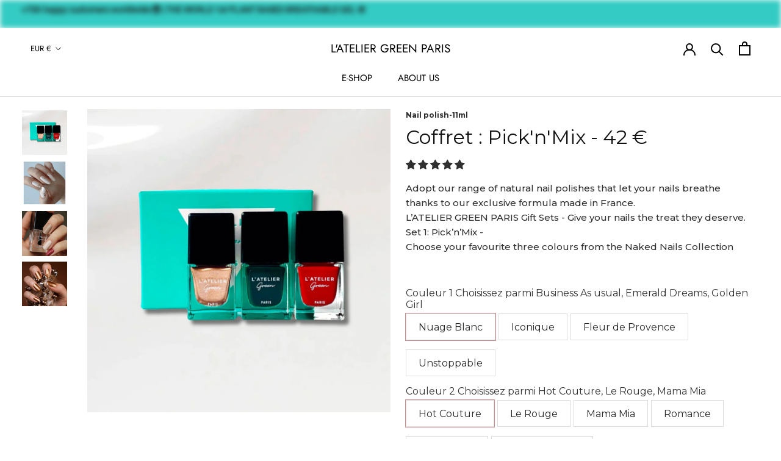

--- FILE ---
content_type: text/html; charset=utf-8
request_url: https://lateliergreen.com/fr/products/set-1-picknmix
body_size: 83432
content:
<!doctype html>

<html class="no-js" lang="fr">
  <head>
    <meta charset="utf-8"> 
    <meta http-equiv="X-UA-Compatible" content="IE=edge,chrome=1">
    <meta name="viewport" content="width=device-width, initial-scale=1.0, height=device-height, minimum-scale=1.0, maximum-scale=1.0">
    <meta name="theme-color" content="">
    <meta property="og:type" content="product">
  <meta property="og:title" content="Coffret : Pick&#39;n&#39;Mix - 42 €"><meta property="og:image" content="http://lateliergreen.com/cdn/shop/files/Topbasecoatremoverset_18.jpg?v=1704246560">
    <meta property="og:image:secure_url" content="https://lateliergreen.com/cdn/shop/files/Topbasecoatremoverset_18.jpg?v=1704246560">
    <meta property="og:image:width" content="1080">
    <meta property="og:image:height" content="1080"><meta property="product:price:amount" content="42.00">
  <meta property="product:price:currency" content="EUR"><meta property="og:description" content="Coffrets Cadeaux L’ATELIER GREEN PARIS - Offrez à vos ongles le soin qu’ils méritent.    Ensemble 1: Pick’n’Mix -  €40.50   Choisissez vos trois couleurs préférées de la collection Naked Nails    Tous les coffrets arrivent présentés dans un coffret cadeau L’ATELIER GREEN PARIS.   "><meta property="og:url" content="https://lateliergreen.com/fr/products/set-1-picknmix">
<meta property="og:site_name" content="L&#39;ATELIER GREEN PARIS"><meta name="twitter:card" content="summary"><meta name="twitter:title" content="Coffret : Pick&#39;n&#39;Mix - 42 €">
  <meta name="twitter:description" content="



Coffrets Cadeaux L&amp;rsquo;ATELIER GREEN PARIS - Offrez &amp;agrave; vos ongles le soin qu&amp;rsquo;ils m&amp;eacute;ritent.&amp;nbsp;
&amp;nbsp;

Ensemble 1: Pick&amp;rsquo;n&amp;rsquo;Mix -&amp;nbsp; &amp;euro;40.50

&amp;nbsp;

Choisissez vos trois couleurs pr&amp;eacute;f&amp;eacute;r&amp;eacute;es de la collection Naked Nails&amp;nbsp;

&amp;nbsp;

Tous les coffrets arrivent pr&amp;eacute;sent&amp;eacute;s dans un coffret cadeau L&amp;rsquo;ATELIER GREEN PARIS.&amp;nbsp;

&amp;nbsp;





">
  <meta name="twitter:image" content="https://lateliergreen.com/cdn/shop/files/Topbasecoatremoverset_18_600x600_crop_center.jpg?v=1704246560"><script type="text/javascript">const observer = new MutationObserver(e => { e.forEach(({ addedNodes: e }) => { e.forEach(e => { 1 === e.nodeType && "SCRIPT" === e.tagName && (e.innerHTML.includes("asyncLoad") && (e.innerHTML = e.innerHTML.replace("if(window.attachEvent)", "document.addEventListener('asyncLazyLoad',function(event){asyncLoad();});if(window.attachEvent)").replaceAll(", asyncLoad", ", function(){}")), e.innerHTML.includes("PreviewBarInjector") && (e.innerHTML = e.innerHTML.replace("DOMContentLoaded", "asyncLazyLoad")), (e.className == 'analytics') && (e.type = 'text/lazyload'),(e.src.includes("assets/storefront/features")||e.src.includes("assets/shopify_pay")||e.src.includes("connect.facebook.net"))&&(e.setAttribute("data-src", e.src), e.removeAttribute("src")))})})});observer.observe(document.documentElement,{childList:!0,subtree:!0})</script> <script>eval(function(p,a,c,k,e,r){e=function(c){return(c<a?'':e(parseInt(c/a)))+((c=c%a)>35?String.fromCharCode(c+29):c.toString(36))};if(!''.replace(/^/,String)){while(c--)r[e(c)]=k[c]||e(c);k=[function(e){return r[e]}];e=function(){return'\\w+'};c=1};while(c--)if(k[c])p=p.replace(new RegExp('\\b'+e(c)+'\\b','g'),k[c]);return p}('l(r.O=="P y"){i j=[],s=[];u Q(a,b=R){S c;T(...d)=>{U(c),c=V(()=>a.W(X,d),b)}}2.m="Y"+(2.z||"")+"Z";2.A="10"+(2.z||"")+"11";12{i a=r[2.m],e=r[2.A];2.k=(e.B(\'y\')>-1&&a.B(\'13\')<0),2.m="!1",c=C}14(d){2.k=!1;i c=C;2.m="!1"}2.k=k;l(k)i v=D E(e=>{e.8(({F:e})=>{e.8(e=>{1===e.5&&"G"===e.6&&(e.4("n","o"),e.4("f-3",e.3),e.g("3")),1===e.5&&"H"===e.6&&++p>q&&e.4("n","o"),1===e.5&&"I"===e.6&&j.w&&j.8(t=>{e.7.h(t)&&(e.4("f-7",e.7),e.g("7"))}),1===e.5&&"J"===e.6&&(e.4("f-3",e.3),e.g("3"),e.15="16/17")})})}),p=0,q=K;18 i v=D E(e=>{e.8(({F:e})=>{e.8(e=>{1===e.5&&"G"===e.6&&(e.4("n","o"),e.4("f-3",e.3),e.g("3")),1===e.5&&"H"===e.6&&++p>q&&e.4("n","o"),1===e.5&&"I"===e.6&&j.w&&j.8(t=>{e.7.h(t)&&(e.4("f-7",e.7),e.g("7"))}),1===e.5&&"J"===e.6&&(s.w&&s.8(t=>{e.3.h(t)&&(e.4("f-3",e.3),e.g("3"))}),e.9.h("x")&&(e.9=e.9.L("l(2.M)","N.19(\'1a\',u(1b){x();});l(2.M)").1c(", x",", u(){}")),(e.9.h("1d")||e.9.h("1e"))&&(e.9=e.9.L("1f","1g")))})})}),p=0,q=K;v.1h(N.1i,{1j:!0,1k:!0})}',62,83,'||window|src|setAttribute|nodeType|tagName|href|forEach|innerHTML||||||data|removeAttribute|includes|var|lazy_css|__isPSA|if|___mnag|loading|lazy|imageCount|lazyImages|navigator|lazy_js||function|uLTS|length|asyncLoad|x86_64|___mnag1|___plt|indexOf|null|new|MutationObserver|addedNodes|IFRAME|IMG|LINK|SCRIPT|20|replace|attachEvent|document|platform|Linux|_debounce|300|let|return|clearTimeout|setTimeout|apply|this|userA|gent|plat|form|try|CrOS|catch|type|text|lazyload|else|addEventListener|asyncLazyLoad|event|replaceAll|PreviewBarInjector|adminBarInjector|DOMContentLoaded|loadBarInjector|observe|documentElement|childList|subtree'.split('|'),0,{}))</script>
    


    
    <title>
      Coffret : Pick&#39;n&#39;Mix - 42 € &ndash; L&#39;ATELIER GREEN PARIS
    </title><meta name="description" content="Coffrets Cadeaux L’ATELIER GREEN PARIS - Offrez à vos ongles le soin qu’ils méritent.    Ensemble 1: Pick’n’Mix -  €40.50   Choisissez vos trois couleurs préférées de la collection Naked Nails    Tous les coffrets arrivent présentés dans un coffret cadeau L’ATELIER GREEN PARIS.   "><link rel="canonical" href="https://lateliergreen.com/fr/products/set-1-picknmix"><link rel="shortcut icon" href="//lateliergreen.com/cdn/shop/files/Minimalist_Simple_Initial_logo_96x.jpg?v=1678454758" type="image/png"><style>
  @font-face {
  font-family: Jost;
  font-weight: 400;
  font-style: normal;
  font-display: fallback;
  src: url("//lateliergreen.com/cdn/fonts/jost/jost_n4.d47a1b6347ce4a4c9f437608011273009d91f2b7.woff2") format("woff2"),
       url("//lateliergreen.com/cdn/fonts/jost/jost_n4.791c46290e672b3f85c3d1c651ef2efa3819eadd.woff") format("woff");
}

  @font-face {
  font-family: Jost;
  font-weight: 400;
  font-style: normal;
  font-display: fallback;
  src: url("//lateliergreen.com/cdn/fonts/jost/jost_n4.d47a1b6347ce4a4c9f437608011273009d91f2b7.woff2") format("woff2"),
       url("//lateliergreen.com/cdn/fonts/jost/jost_n4.791c46290e672b3f85c3d1c651ef2efa3819eadd.woff") format("woff");
}


  @font-face {
  font-family: Jost;
  font-weight: 700;
  font-style: normal;
  font-display: fallback;
  src: url("//lateliergreen.com/cdn/fonts/jost/jost_n7.921dc18c13fa0b0c94c5e2517ffe06139c3615a3.woff2") format("woff2"),
       url("//lateliergreen.com/cdn/fonts/jost/jost_n7.cbfc16c98c1e195f46c536e775e4e959c5f2f22b.woff") format("woff");
}

  @font-face {
  font-family: Jost;
  font-weight: 400;
  font-style: italic;
  font-display: fallback;
  src: url("//lateliergreen.com/cdn/fonts/jost/jost_i4.b690098389649750ada222b9763d55796c5283a5.woff2") format("woff2"),
       url("//lateliergreen.com/cdn/fonts/jost/jost_i4.fd766415a47e50b9e391ae7ec04e2ae25e7e28b0.woff") format("woff");
}

  @font-face {
  font-family: Jost;
  font-weight: 700;
  font-style: italic;
  font-display: fallback;
  src: url("//lateliergreen.com/cdn/fonts/jost/jost_i7.d8201b854e41e19d7ed9b1a31fe4fe71deea6d3f.woff2") format("woff2"),
       url("//lateliergreen.com/cdn/fonts/jost/jost_i7.eae515c34e26b6c853efddc3fc0c552e0de63757.woff") format("woff");
}


  :root {
    --heading-font-family : Jost, sans-serif;
    --heading-font-weight : 400;
    --heading-font-style  : normal;

    --text-font-family : Jost, sans-serif;
    --text-font-weight : 400;
    --text-font-style  : normal;

    --base-text-font-size   : 16px;
    --default-text-font-size: 14px;--background          : #ffffff;
    --background-rgb      : 255, 255, 255;
    --light-background    : #ffffff;
    --light-background-rgb: 255, 255, 255;
    --heading-color       : #303030;
    --text-color          : #303030;
    --text-color-rgb      : 48, 48, 48;
    --text-color-light    : #595959;
    --text-color-light-rgb: 89, 89, 89;
    --link-color          : #000000;
    --link-color-rgb      : 0, 0, 0;
    --border-color        : #e0e0e0;
    --border-color-rgb    : 224, 224, 224;

    --button-background    : #33af82;
    --button-background-rgb: 51, 175, 130;
    --button-text-color    : #303030;

    --header-background       : #ffffff;
    --header-heading-color    : #000000;
    --header-light-text-color : #000000;
    --header-border-color     : #d9d9d9;

    --footer-background    : #ffecec;
    --footer-text-color    : #000000;
    --footer-heading-color : #54dbc2;
    --footer-border-color  : #d9c9c9;

    --navigation-background      : #ffffff;
    --navigation-background-rgb  : 255, 255, 255;
    --navigation-text-color      : #303030;
    --navigation-text-color-light: rgba(48, 48, 48, 0.5);
    --navigation-border-color    : rgba(48, 48, 48, 0.25);

    --newsletter-popup-background     : #ffffff;
    --newsletter-popup-text-color     : #303030;
    --newsletter-popup-text-color-rgb : 48, 48, 48;

    --secondary-elements-background       : #fce7a8;
    --secondary-elements-background-rgb   : 252, 231, 168;
    --secondary-elements-text-color       : #303030;
    --secondary-elements-text-color-light : rgba(48, 48, 48, 0.5);
    --secondary-elements-border-color     : rgba(48, 48, 48, 0.25);

    --product-sale-price-color    : #f94c43;
    --product-sale-price-color-rgb: 249, 76, 67;

    /* Products */

    --horizontal-spacing-four-products-per-row: 60px;
        --horizontal-spacing-two-products-per-row : 60px;

    --vertical-spacing-four-products-per-row: 60px;
        --vertical-spacing-two-products-per-row : 75px;

    /* Animation */
    --drawer-transition-timing: cubic-bezier(0.645, 0.045, 0.355, 1);
    --header-base-height: 80px; /* We set a default for browsers that do not support CSS variables */

    /* Cursors */
    --cursor-zoom-in-svg    : url(//lateliergreen.com/cdn/shop/t/18/assets/cursor-zoom-in.svg?v=169337020044000511451714717764);
    --cursor-zoom-in-2x-svg : url(//lateliergreen.com/cdn/shop/t/18/assets/cursor-zoom-in-2x.svg?v=163885027072013793871714717763);
  }
</style>

<script>
  // IE11 does not have support for CSS variables, so we have to polyfill them
  if (!(((window || {}).CSS || {}).supports && window.CSS.supports('(--a: 0)'))) {
    const script = document.createElement('script');
    script.type = 'text/javascript';
    script.src = 'https://cdn.jsdelivr.net/npm/css-vars-ponyfill@2';
    script.onload = function() {
      cssVars({});
    };

    document.getElementsByTagName('head')[0].appendChild(script);
  }
</script>

    

  <!-- Avada Email Marketing Script -->
 

<script>window.AVADA_EM_POPUP_CACHE = 1641405535133;window.AVADA_EM_PUSH_CACHE = 1641404097739;</script>








        <script>
            const date = new Date();
            window.AVADA_EM = window.AVADA_EM || {};
            window.AVADA_EM.template = "product.gem-1656408199-template";
            window.AVADA_EM.shopId = '86vhuH485MkOjcZhR32Q';
            const params = new URL(document.location).searchParams;
            if (params.get('_avde') && params.get('redirectUrl')) {
              window.location.replace(params.get('redirectUrl'));
            }
            window.AVADA_EM.isTrackingEnabled = false;
            window.AVADA_EM.cart = {"note":null,"attributes":{},"original_total_price":0,"total_price":0,"total_discount":0,"total_weight":0.0,"item_count":0,"items":[],"requires_shipping":false,"currency":"EUR","items_subtotal_price":0,"cart_level_discount_applications":[],"checkout_charge_amount":0};
        </script>
  <!-- /Avada Email Marketing Script -->


  
 









 
<script>window.performance && window.performance.mark && window.performance.mark('shopify.content_for_header.start');</script><meta name="google-site-verification" content="UGhwqwsQ6EFnmbIirEa_9nPyaY4y4AQ3Qxi_ww_6J8k">
<meta name="facebook-domain-verification" content="yz49knh159j56uaac31qdlu43tk2ls">
<meta name="google-site-verification" content="nOJcQurg9C0UgoG09fN1gS_jXABWK_uaB3knaV1WAZE">
<meta id="shopify-digital-wallet" name="shopify-digital-wallet" content="/48476749980/digital_wallets/dialog">
<meta name="shopify-checkout-api-token" content="e44c14183334fa6c0a1241bef3d0c021">
<meta id="in-context-paypal-metadata" data-shop-id="48476749980" data-venmo-supported="false" data-environment="production" data-locale="fr_FR" data-paypal-v4="true" data-currency="EUR">
<link rel="alternate" hreflang="x-default" href="https://lateliergreen.com/products/set-1-picknmix">
<link rel="alternate" hreflang="en" href="https://lateliergreen.com/products/set-1-picknmix">
<link rel="alternate" hreflang="fr" href="https://lateliergreen.com/fr/products/set-1-picknmix">
<link rel="alternate" type="application/json+oembed" href="https://lateliergreen.com/fr/products/set-1-picknmix.oembed">
<script async="async" data-src="/checkouts/internal/preloads.js?locale=fr-DE"></script>
<link rel="preconnect" href="https://shop.app" crossorigin="anonymous">
<script async="async" data-src="https://shop.app/checkouts/internal/preloads.js?locale=fr-DE&shop_id=48476749980" crossorigin="anonymous"></script>
<script id="apple-pay-shop-capabilities" type="application/json">{"shopId":48476749980,"countryCode":"GB","currencyCode":"EUR","merchantCapabilities":["supports3DS"],"merchantId":"gid:\/\/shopify\/Shop\/48476749980","merchantName":"L'ATELIER GREEN PARIS","requiredBillingContactFields":["postalAddress","email","phone"],"requiredShippingContactFields":["postalAddress","email","phone"],"shippingType":"shipping","supportedNetworks":["visa","maestro","masterCard","amex","discover","elo"],"total":{"type":"pending","label":"L'ATELIER GREEN PARIS","amount":"1.00"},"shopifyPaymentsEnabled":true,"supportsSubscriptions":true}</script>
<script id="shopify-features" type="application/json">{"accessToken":"e44c14183334fa6c0a1241bef3d0c021","betas":["rich-media-storefront-analytics"],"domain":"lateliergreen.com","predictiveSearch":true,"shopId":48476749980,"locale":"fr"}</script>
<script>var Shopify = Shopify || {};
Shopify.shop = "latelier-green-pariseu.myshopify.com";
Shopify.locale = "fr";
Shopify.currency = {"active":"EUR","rate":"1.0"};
Shopify.country = "DE";
Shopify.theme = {"name":"lateliergreen-com | 03\/05","id":135220625564,"schema_name":"Prestige","schema_version":"4.13.0","theme_store_id":null,"role":"main"};
Shopify.theme.handle = "null";
Shopify.theme.style = {"id":null,"handle":null};
Shopify.cdnHost = "lateliergreen.com/cdn";
Shopify.routes = Shopify.routes || {};
Shopify.routes.root = "/fr/";</script>
<script type="module">!function(o){(o.Shopify=o.Shopify||{}).modules=!0}(window);</script>
<script>!function(o){function n(){var o=[];function n(){o.push(Array.prototype.slice.apply(arguments))}return n.q=o,n}var t=o.Shopify=o.Shopify||{};t.loadFeatures=n(),t.autoloadFeatures=n()}(window);</script>
<script>
  window.ShopifyPay = window.ShopifyPay || {};
  window.ShopifyPay.apiHost = "shop.app\/pay";
  window.ShopifyPay.redirectState = null;
</script>
<script id="shop-js-analytics" type="application/json">{"pageType":"product"}</script>
<script defer="defer" async type="module" data-src="//lateliergreen.com/cdn/shopifycloud/shop-js/modules/v2/client.init-shop-cart-sync_CfnabTz1.fr.esm.js"></script>
<script defer="defer" async type="module" data-src="//lateliergreen.com/cdn/shopifycloud/shop-js/modules/v2/chunk.common_1HJ87NEU.esm.js"></script>
<script defer="defer" async type="module" data-src="//lateliergreen.com/cdn/shopifycloud/shop-js/modules/v2/chunk.modal_BHK_cQfO.esm.js"></script>
<script type="module">
  await import("//lateliergreen.com/cdn/shopifycloud/shop-js/modules/v2/client.init-shop-cart-sync_CfnabTz1.fr.esm.js");
await import("//lateliergreen.com/cdn/shopifycloud/shop-js/modules/v2/chunk.common_1HJ87NEU.esm.js");
await import("//lateliergreen.com/cdn/shopifycloud/shop-js/modules/v2/chunk.modal_BHK_cQfO.esm.js");

  window.Shopify.SignInWithShop?.initShopCartSync?.({"fedCMEnabled":true,"windoidEnabled":true});

</script>
<script>
  window.Shopify = window.Shopify || {};
  if (!window.Shopify.featureAssets) window.Shopify.featureAssets = {};
  window.Shopify.featureAssets['shop-js'] = {"shop-cart-sync":["modules/v2/client.shop-cart-sync_CJ9J03TB.fr.esm.js","modules/v2/chunk.common_1HJ87NEU.esm.js","modules/v2/chunk.modal_BHK_cQfO.esm.js"],"init-fed-cm":["modules/v2/client.init-fed-cm_DrLuZvAY.fr.esm.js","modules/v2/chunk.common_1HJ87NEU.esm.js","modules/v2/chunk.modal_BHK_cQfO.esm.js"],"shop-toast-manager":["modules/v2/client.shop-toast-manager_Bou6hV8m.fr.esm.js","modules/v2/chunk.common_1HJ87NEU.esm.js","modules/v2/chunk.modal_BHK_cQfO.esm.js"],"init-shop-cart-sync":["modules/v2/client.init-shop-cart-sync_CfnabTz1.fr.esm.js","modules/v2/chunk.common_1HJ87NEU.esm.js","modules/v2/chunk.modal_BHK_cQfO.esm.js"],"shop-button":["modules/v2/client.shop-button_B0rdi3gj.fr.esm.js","modules/v2/chunk.common_1HJ87NEU.esm.js","modules/v2/chunk.modal_BHK_cQfO.esm.js"],"init-windoid":["modules/v2/client.init-windoid_DoIbpnLP.fr.esm.js","modules/v2/chunk.common_1HJ87NEU.esm.js","modules/v2/chunk.modal_BHK_cQfO.esm.js"],"shop-cash-offers":["modules/v2/client.shop-cash-offers_PjPz4eBO.fr.esm.js","modules/v2/chunk.common_1HJ87NEU.esm.js","modules/v2/chunk.modal_BHK_cQfO.esm.js"],"pay-button":["modules/v2/client.pay-button_BNubdV5Y.fr.esm.js","modules/v2/chunk.common_1HJ87NEU.esm.js","modules/v2/chunk.modal_BHK_cQfO.esm.js"],"init-customer-accounts":["modules/v2/client.init-customer-accounts_DjJKqY88.fr.esm.js","modules/v2/client.shop-login-button_CU7S3YVC.fr.esm.js","modules/v2/chunk.common_1HJ87NEU.esm.js","modules/v2/chunk.modal_BHK_cQfO.esm.js"],"avatar":["modules/v2/client.avatar_BTnouDA3.fr.esm.js"],"checkout-modal":["modules/v2/client.checkout-modal_DHIFh2jD.fr.esm.js","modules/v2/chunk.common_1HJ87NEU.esm.js","modules/v2/chunk.modal_BHK_cQfO.esm.js"],"init-shop-for-new-customer-accounts":["modules/v2/client.init-shop-for-new-customer-accounts_CChb7f5q.fr.esm.js","modules/v2/client.shop-login-button_CU7S3YVC.fr.esm.js","modules/v2/chunk.common_1HJ87NEU.esm.js","modules/v2/chunk.modal_BHK_cQfO.esm.js"],"init-customer-accounts-sign-up":["modules/v2/client.init-customer-accounts-sign-up_B2jRZs6O.fr.esm.js","modules/v2/client.shop-login-button_CU7S3YVC.fr.esm.js","modules/v2/chunk.common_1HJ87NEU.esm.js","modules/v2/chunk.modal_BHK_cQfO.esm.js"],"init-shop-email-lookup-coordinator":["modules/v2/client.init-shop-email-lookup-coordinator_DuS0AyCe.fr.esm.js","modules/v2/chunk.common_1HJ87NEU.esm.js","modules/v2/chunk.modal_BHK_cQfO.esm.js"],"shop-follow-button":["modules/v2/client.shop-follow-button_CCmvXPjD.fr.esm.js","modules/v2/chunk.common_1HJ87NEU.esm.js","modules/v2/chunk.modal_BHK_cQfO.esm.js"],"shop-login-button":["modules/v2/client.shop-login-button_CU7S3YVC.fr.esm.js","modules/v2/chunk.common_1HJ87NEU.esm.js","modules/v2/chunk.modal_BHK_cQfO.esm.js"],"shop-login":["modules/v2/client.shop-login_Dp4teCL2.fr.esm.js","modules/v2/chunk.common_1HJ87NEU.esm.js","modules/v2/chunk.modal_BHK_cQfO.esm.js"],"lead-capture":["modules/v2/client.lead-capture_dUd1iojI.fr.esm.js","modules/v2/chunk.common_1HJ87NEU.esm.js","modules/v2/chunk.modal_BHK_cQfO.esm.js"],"payment-terms":["modules/v2/client.payment-terms_Cl0kKGvx.fr.esm.js","modules/v2/chunk.common_1HJ87NEU.esm.js","modules/v2/chunk.modal_BHK_cQfO.esm.js"]};
</script>
<script>(function() {
  var isLoaded = false;
  function asyncLoad() {
    if (isLoaded) return;
    isLoaded = true;
    var urls = ["https:\/\/cdn.nfcube.com\/instafeed-2314c9f19ce28398ce0df9ee9bcbdde7.js?shop=latelier-green-pariseu.myshopify.com","https:\/\/cdn.weglot.com\/weglot_script_tag.js?shop=latelier-green-pariseu.myshopify.com","https:\/\/po.kaktusapp.com\/storage\/js\/kaktus_preorder-latelier-green-pariseu.myshopify.com.js?ver=86\u0026shop=latelier-green-pariseu.myshopify.com"];
    for (var i = 0; i < urls.length; i++) {
      var s = document.createElement('script');
      s.type = 'text/javascript';
      s.async = true;
      s.src = urls[i];
      var x = document.getElementsByTagName('script')[0];
      x.parentNode.insertBefore(s, x);
    }
  };
  document.addEventListener('StartAsyncLoading',function(event){asyncLoad();});if(window.attachEvent) {
    window.attachEvent('onload', function(){});
  } else {
    window.addEventListener('load', function(){}, false);
  }
})();</script>
<script id="__st">var __st={"a":48476749980,"offset":0,"reqid":"71af4043-cc69-4d56-83ae-cb5ddcdb8f66-1769625608","pageurl":"lateliergreen.com\/fr\/products\/set-1-picknmix","u":"3e35a8c316c2","p":"product","rtyp":"product","rid":5671744700572};</script>
<script>window.ShopifyPaypalV4VisibilityTracking = true;</script>
<script id="captcha-bootstrap">!function(){'use strict';const t='contact',e='account',n='new_comment',o=[[t,t],['blogs',n],['comments',n],[t,'customer']],c=[[e,'customer_login'],[e,'guest_login'],[e,'recover_customer_password'],[e,'create_customer']],r=t=>t.map((([t,e])=>`form[action*='/${t}']:not([data-nocaptcha='true']) input[name='form_type'][value='${e}']`)).join(','),a=t=>()=>t?[...document.querySelectorAll(t)].map((t=>t.form)):[];function s(){const t=[...o],e=r(t);return a(e)}const i='password',u='form_key',d=['recaptcha-v3-token','g-recaptcha-response','h-captcha-response',i],f=()=>{try{return window.sessionStorage}catch{return}},m='__shopify_v',_=t=>t.elements[u];function p(t,e,n=!1){try{const o=window.sessionStorage,c=JSON.parse(o.getItem(e)),{data:r}=function(t){const{data:e,action:n}=t;return t[m]||n?{data:e,action:n}:{data:t,action:n}}(c);for(const[e,n]of Object.entries(r))t.elements[e]&&(t.elements[e].value=n);n&&o.removeItem(e)}catch(o){console.error('form repopulation failed',{error:o})}}const l='form_type',E='cptcha';function T(t){t.dataset[E]=!0}const w=window,h=w.document,L='Shopify',v='ce_forms',y='captcha';let A=!1;((t,e)=>{const n=(g='f06e6c50-85a8-45c8-87d0-21a2b65856fe',I='https://cdn.shopify.com/shopifycloud/storefront-forms-hcaptcha/ce_storefront_forms_captcha_hcaptcha.v1.5.2.iife.js',D={infoText:'Protégé par hCaptcha',privacyText:'Confidentialité',termsText:'Conditions'},(t,e,n)=>{const o=w[L][v],c=o.bindForm;if(c)return c(t,g,e,D).then(n);var r;o.q.push([[t,g,e,D],n]),r=I,A||(h.body.append(Object.assign(h.createElement('script'),{id:'captcha-provider',async:!0,src:r})),A=!0)});var g,I,D;w[L]=w[L]||{},w[L][v]=w[L][v]||{},w[L][v].q=[],w[L][y]=w[L][y]||{},w[L][y].protect=function(t,e){n(t,void 0,e),T(t)},Object.freeze(w[L][y]),function(t,e,n,w,h,L){const[v,y,A,g]=function(t,e,n){const i=e?o:[],u=t?c:[],d=[...i,...u],f=r(d),m=r(i),_=r(d.filter((([t,e])=>n.includes(e))));return[a(f),a(m),a(_),s()]}(w,h,L),I=t=>{const e=t.target;return e instanceof HTMLFormElement?e:e&&e.form},D=t=>v().includes(t);t.addEventListener('submit',(t=>{const e=I(t);if(!e)return;const n=D(e)&&!e.dataset.hcaptchaBound&&!e.dataset.recaptchaBound,o=_(e),c=g().includes(e)&&(!o||!o.value);(n||c)&&t.preventDefault(),c&&!n&&(function(t){try{if(!f())return;!function(t){const e=f();if(!e)return;const n=_(t);if(!n)return;const o=n.value;o&&e.removeItem(o)}(t);const e=Array.from(Array(32),(()=>Math.random().toString(36)[2])).join('');!function(t,e){_(t)||t.append(Object.assign(document.createElement('input'),{type:'hidden',name:u})),t.elements[u].value=e}(t,e),function(t,e){const n=f();if(!n)return;const o=[...t.querySelectorAll(`input[type='${i}']`)].map((({name:t})=>t)),c=[...d,...o],r={};for(const[a,s]of new FormData(t).entries())c.includes(a)||(r[a]=s);n.setItem(e,JSON.stringify({[m]:1,action:t.action,data:r}))}(t,e)}catch(e){console.error('failed to persist form',e)}}(e),e.submit())}));const S=(t,e)=>{t&&!t.dataset[E]&&(n(t,e.some((e=>e===t))),T(t))};for(const o of['focusin','change'])t.addEventListener(o,(t=>{const e=I(t);D(e)&&S(e,y())}));const B=e.get('form_key'),M=e.get(l),P=B&&M;t.addEventListener('DOMContentLoaded',(()=>{const t=y();if(P)for(const e of t)e.elements[l].value===M&&p(e,B);[...new Set([...A(),...v().filter((t=>'true'===t.dataset.shopifyCaptcha))])].forEach((e=>S(e,t)))}))}(h,new URLSearchParams(w.location.search),n,t,e,['guest_login'])})(!1,!0)}();</script>
<script integrity="sha256-4kQ18oKyAcykRKYeNunJcIwy7WH5gtpwJnB7kiuLZ1E=" data-source-attribution="shopify.loadfeatures" defer="defer" data-src="//lateliergreen.com/cdn/shopifycloud/storefront/assets/storefront/load_feature-a0a9edcb.js" crossorigin="anonymous"></script>
<script crossorigin="anonymous" defer="defer" data-src="//lateliergreen.com/cdn/shopifycloud/storefront/assets/shopify_pay/storefront-65b4c6d7.js?v=20250812"></script>
<script data-source-attribution="shopify.dynamic_checkout.dynamic.init">var Shopify=Shopify||{};Shopify.PaymentButton=Shopify.PaymentButton||{isStorefrontPortableWallets:!0,init:function(){window.Shopify.PaymentButton.init=function(){};var t=document.createElement("script");t.data-src="https://lateliergreen.com/cdn/shopifycloud/portable-wallets/latest/portable-wallets.fr.js",t.type="module",document.head.appendChild(t)}};
</script>
<script data-source-attribution="shopify.dynamic_checkout.buyer_consent">
  function portableWalletsHideBuyerConsent(e){var t=document.getElementById("shopify-buyer-consent"),n=document.getElementById("shopify-subscription-policy-button");t&&n&&(t.classList.add("hidden"),t.setAttribute("aria-hidden","true"),n.removeEventListener("click",e))}function portableWalletsShowBuyerConsent(e){var t=document.getElementById("shopify-buyer-consent"),n=document.getElementById("shopify-subscription-policy-button");t&&n&&(t.classList.remove("hidden"),t.removeAttribute("aria-hidden"),n.addEventListener("click",e))}window.Shopify?.PaymentButton&&(window.Shopify.PaymentButton.hideBuyerConsent=portableWalletsHideBuyerConsent,window.Shopify.PaymentButton.showBuyerConsent=portableWalletsShowBuyerConsent);
</script>
<script data-source-attribution="shopify.dynamic_checkout.cart.bootstrap">document.addEventListener("DOMContentLoaded",(function(){function t(){return document.querySelector("shopify-accelerated-checkout-cart, shopify-accelerated-checkout")}if(t())Shopify.PaymentButton.init();else{new MutationObserver((function(e,n){t()&&(Shopify.PaymentButton.init(),n.disconnect())})).observe(document.body,{childList:!0,subtree:!0})}}));
</script>
<script id='scb4127' type='text/javascript' async='' data-src='https://lateliergreen.com/cdn/shopifycloud/privacy-banner/storefront-banner.js'></script><link id="shopify-accelerated-checkout-styles" rel="stylesheet" media="screen" href="https://lateliergreen.com/cdn/shopifycloud/portable-wallets/latest/accelerated-checkout-backwards-compat.css" crossorigin="anonymous">
<style id="shopify-accelerated-checkout-cart">
        #shopify-buyer-consent {
  margin-top: 1em;
  display: inline-block;
  width: 100%;
}

#shopify-buyer-consent.hidden {
  display: none;
}

#shopify-subscription-policy-button {
  background: none;
  border: none;
  padding: 0;
  text-decoration: underline;
  font-size: inherit;
  cursor: pointer;
}

#shopify-subscription-policy-button::before {
  box-shadow: none;
}

      </style>

<script>window.performance && window.performance.mark && window.performance.mark('shopify.content_for_header.end');</script>
 

    <link rel="stylesheet" href="//lateliergreen.com/cdn/shop/t/18/assets/theme.css?v=126930834340809837131714717729">

    <script>// This allows to expose several variables to the global scope, to be used in scripts
      window.theme = {
        pageType: "product",
        moneyFormat: "\u003cspan class=\"money conversion-bear-money\"\u003e€{{amount}}\u003c\/span\u003e",
        moneyWithCurrencyFormat: "\u003cspan class=\"money conversion-bear-money\"\u003e€{{amount}} \u003c\/span\u003e",
        productImageSize: "square",
        searchMode: "product,article,page",
        showPageTransition: true,
        showElementStaggering: true,
        showImageZooming: true
      };

      window.routes = {
        rootUrl: "\/fr",
        rootUrlWithoutSlash: "\/fr",
        cartUrl: "\/fr\/cart",
        cartAddUrl: "\/fr\/cart\/add",
        cartChangeUrl: "\/fr\/cart\/change",
        searchUrl: "\/fr\/search",
        productRecommendationsUrl: "\/fr\/recommendations\/products"
      };

      window.languages = {
        cartAddNote: "Ajouter une note",
        cartEditNote: "Editer la note",
        productImageLoadingError: "L\u0026#39;image n\u0026#39;a pas pu être chargée. Essayez de recharger la page.",
        productFormAddToCart: "Ajouter au panier",
        productFormUnavailable: "Indisponible",
        productFormSoldOut: "Rupture",
        shippingEstimatorOneResult: "1 option disponible :",
        shippingEstimatorMoreResults: "{{count}} options disponibles :",
        shippingEstimatorNoResults: "Nous ne livrons pas à cette adresse."
      };

      window.lazySizesConfig = {
        loadHidden: false,
        hFac: 0.5,
        expFactor: 2,
        ricTimeout: 150,
        lazyClass: 'Image--lazyLoad',
        loadingClass: 'Image--lazyLoading',
        loadedClass: 'Image--lazyLoaded'
      };

      document.documentElement.className = document.documentElement.className.replace('no-js', 'js');
      document.documentElement.style.setProperty('--window-height', window.innerHeight + 'px');

      // We do a quick detection of some features (we could use Modernizr but for so little...)
      (function() {
        document.documentElement.className += ((window.CSS && window.CSS.supports('(position: sticky) or (position: -webkit-sticky)')) ? ' supports-sticky' : ' no-supports-sticky');
        document.documentElement.className += (window.matchMedia('(-moz-touch-enabled: 1), (hover: none)')).matches ? ' no-supports-hover' : ' supports-hover';
      }());
    </script>

    <script src="//lateliergreen.com/cdn/shop/t/18/assets/lazysizes.min.js?v=174358363404432586981714717727" async></script><script src="https://polyfill-fastly.net/v3/polyfill.min.js?unknown=polyfill&features=fetch,Element.prototype.closest,Element.prototype.remove,Element.prototype.classList,Array.prototype.includes,Array.prototype.fill,Object.assign,CustomEvent,IntersectionObserver,IntersectionObserverEntry,URL" defer></script>
    <script src="//lateliergreen.com/cdn/shop/t/18/assets/libs.min.js?v=26178543184394469741714717727" defer></script>
    <script src="//lateliergreen.com/cdn/shop/t/18/assets/theme.min.js?v=3199082937224719171714717730" defer></script>
    <script src="//lateliergreen.com/cdn/shop/t/18/assets/custom.js?v=183944157590872491501714717638" defer></script>

    <script>
      (function () {
        window.onpageshow = function() {
          if (window.theme.showPageTransition) {
            var pageTransition = document.querySelector('.PageTransition');

            if (pageTransition) {
              pageTransition.style.visibility = 'visible';
              pageTransition.style.opacity = '0';
            }
          }

          // When the page is loaded from the cache, we have to reload the cart content
          document.documentElement.dispatchEvent(new CustomEvent('cart:refresh', {
            bubbles: true
          }));
        };
      })();
    </script>

    
  <script type="application/ld+json">
  {
    "@context": "http://schema.org",
    "@type": "Product",
    "offers": [{
          "@type": "Offer",
          "name": "Nuage Blanc \/ Hot Couture \/ No Way Back",
          "availability":"https://schema.org/InStock",
          "price": 42.0,
          "priceCurrency": "EUR",
          "priceValidUntil": "2026-02-07","url": "/fr/products/set-1-picknmix?variant=42983881080988"
        },
{
          "@type": "Offer",
          "name": "Nuage Blanc \/ Hot Couture \/ La Vie En Rose",
          "availability":"https://schema.org/InStock",
          "price": 42.0,
          "priceCurrency": "EUR",
          "priceValidUntil": "2026-02-07","url": "/fr/products/set-1-picknmix?variant=42983881146524"
        },
{
          "@type": "Offer",
          "name": "Nuage Blanc \/ Le Rouge \/ No Way Back",
          "availability":"https://schema.org/InStock",
          "price": 42.0,
          "priceCurrency": "EUR",
          "priceValidUntil": "2026-02-07","url": "/fr/products/set-1-picknmix?variant=42983881179292"
        },
{
          "@type": "Offer",
          "name": "Nuage Blanc \/ Le Rouge \/ La Vie En Rose",
          "availability":"https://schema.org/InStock",
          "price": 42.0,
          "priceCurrency": "EUR",
          "priceValidUntil": "2026-02-07","url": "/fr/products/set-1-picknmix?variant=42983881244828"
        },
{
          "@type": "Offer",
          "name": "Nuage Blanc \/ Mama Mia \/ No Way Back",
          "availability":"https://schema.org/InStock",
          "price": 42.0,
          "priceCurrency": "EUR",
          "priceValidUntil": "2026-02-07","url": "/fr/products/set-1-picknmix?variant=42983881277596"
        },
{
          "@type": "Offer",
          "name": "Nuage Blanc \/ Mama Mia \/ La Vie En Rose",
          "availability":"https://schema.org/InStock",
          "price": 42.0,
          "priceCurrency": "EUR",
          "priceValidUntil": "2026-02-07","url": "/fr/products/set-1-picknmix?variant=42983881343132"
        },
{
          "@type": "Offer",
          "name": "Nuage Blanc \/ Romance \/ No Way Back",
          "availability":"https://schema.org/InStock",
          "price": 42.0,
          "priceCurrency": "EUR",
          "priceValidUntil": "2026-02-07","url": "/fr/products/set-1-picknmix?variant=42983881375900"
        },
{
          "@type": "Offer",
          "name": "Nuage Blanc \/ Romance \/ La Vie En Rose",
          "availability":"https://schema.org/InStock",
          "price": 42.0,
          "priceCurrency": "EUR",
          "priceValidUntil": "2026-02-07","url": "/fr/products/set-1-picknmix?variant=42983881441436"
        },
{
          "@type": "Offer",
          "name": "Nuage Blanc \/ We Are Her \/ No Way Back",
          "availability":"https://schema.org/InStock",
          "price": 42.0,
          "priceCurrency": "EUR",
          "priceValidUntil": "2026-02-07","url": "/fr/products/set-1-picknmix?variant=42983881474204"
        },
{
          "@type": "Offer",
          "name": "Nuage Blanc \/ We Are Her \/ La Vie En Rose",
          "availability":"https://schema.org/InStock",
          "price": 42.0,
          "priceCurrency": "EUR",
          "priceValidUntil": "2026-02-07","url": "/fr/products/set-1-picknmix?variant=42983881539740"
        },
{
          "@type": "Offer",
          "name": "Nuage Blanc \/ Cherry blossom \/ No Way Back",
          "availability":"https://schema.org/InStock",
          "price": 42.0,
          "priceCurrency": "EUR",
          "priceValidUntil": "2026-02-07","url": "/fr/products/set-1-picknmix?variant=42983881572508"
        },
{
          "@type": "Offer",
          "name": "Nuage Blanc \/ Cherry blossom \/ La Vie En Rose",
          "availability":"https://schema.org/InStock",
          "price": 42.0,
          "priceCurrency": "EUR",
          "priceValidUntil": "2026-02-07","url": "/fr/products/set-1-picknmix?variant=42983881638044"
        },
{
          "@type": "Offer",
          "name": "Iconique \/ Hot Couture \/ No Way Back",
          "availability":"https://schema.org/InStock",
          "price": 42.0,
          "priceCurrency": "EUR",
          "priceValidUntil": "2026-02-07","url": "/fr/products/set-1-picknmix?variant=42983881670812"
        },
{
          "@type": "Offer",
          "name": "Iconique \/ Hot Couture \/ La Vie En Rose",
          "availability":"https://schema.org/InStock",
          "price": 42.0,
          "priceCurrency": "EUR",
          "priceValidUntil": "2026-02-07","url": "/fr/products/set-1-picknmix?variant=42983881769116"
        },
{
          "@type": "Offer",
          "name": "Iconique \/ Le Rouge \/ No Way Back",
          "availability":"https://schema.org/InStock",
          "price": 42.0,
          "priceCurrency": "EUR",
          "priceValidUntil": "2026-02-07","url": "/fr/products/set-1-picknmix?variant=42983881801884"
        },
{
          "@type": "Offer",
          "name": "Iconique \/ Le Rouge \/ La Vie En Rose",
          "availability":"https://schema.org/InStock",
          "price": 42.0,
          "priceCurrency": "EUR",
          "priceValidUntil": "2026-02-07","url": "/fr/products/set-1-picknmix?variant=42983881867420"
        },
{
          "@type": "Offer",
          "name": "Iconique \/ Mama Mia \/ No Way Back",
          "availability":"https://schema.org/InStock",
          "price": 42.0,
          "priceCurrency": "EUR",
          "priceValidUntil": "2026-02-07","url": "/fr/products/set-1-picknmix?variant=42983881900188"
        },
{
          "@type": "Offer",
          "name": "Iconique \/ Mama Mia \/ La Vie En Rose",
          "availability":"https://schema.org/InStock",
          "price": 42.0,
          "priceCurrency": "EUR",
          "priceValidUntil": "2026-02-07","url": "/fr/products/set-1-picknmix?variant=42983881965724"
        },
{
          "@type": "Offer",
          "name": "Iconique \/ Romance \/ No Way Back",
          "availability":"https://schema.org/InStock",
          "price": 42.0,
          "priceCurrency": "EUR",
          "priceValidUntil": "2026-02-07","url": "/fr/products/set-1-picknmix?variant=42983881998492"
        },
{
          "@type": "Offer",
          "name": "Iconique \/ Romance \/ La Vie En Rose",
          "availability":"https://schema.org/InStock",
          "price": 42.0,
          "priceCurrency": "EUR",
          "priceValidUntil": "2026-02-07","url": "/fr/products/set-1-picknmix?variant=42983882064028"
        },
{
          "@type": "Offer",
          "name": "Iconique \/ We Are Her \/ No Way Back",
          "availability":"https://schema.org/InStock",
          "price": 42.0,
          "priceCurrency": "EUR",
          "priceValidUntil": "2026-02-07","url": "/fr/products/set-1-picknmix?variant=42983882096796"
        },
{
          "@type": "Offer",
          "name": "Iconique \/ We Are Her \/ La Vie En Rose",
          "availability":"https://schema.org/InStock",
          "price": 42.0,
          "priceCurrency": "EUR",
          "priceValidUntil": "2026-02-07","url": "/fr/products/set-1-picknmix?variant=42983882162332"
        },
{
          "@type": "Offer",
          "name": "Iconique \/ Cherry blossom \/ No Way Back",
          "availability":"https://schema.org/InStock",
          "price": 42.0,
          "priceCurrency": "EUR",
          "priceValidUntil": "2026-02-07","url": "/fr/products/set-1-picknmix?variant=42983882195100"
        },
{
          "@type": "Offer",
          "name": "Iconique \/ Cherry blossom \/ La Vie En Rose",
          "availability":"https://schema.org/InStock",
          "price": 42.0,
          "priceCurrency": "EUR",
          "priceValidUntil": "2026-02-07","url": "/fr/products/set-1-picknmix?variant=42983882260636"
        },
{
          "@type": "Offer",
          "name": "Fleur de Provence \/ Hot Couture \/ No Way Back",
          "availability":"https://schema.org/InStock",
          "price": 42.0,
          "priceCurrency": "EUR",
          "priceValidUntil": "2026-02-07","url": "/fr/products/set-1-picknmix?variant=42983882293404"
        },
{
          "@type": "Offer",
          "name": "Fleur de Provence \/ Hot Couture \/ La Vie En Rose",
          "availability":"https://schema.org/InStock",
          "price": 42.0,
          "priceCurrency": "EUR",
          "priceValidUntil": "2026-02-07","url": "/fr/products/set-1-picknmix?variant=42983882358940"
        },
{
          "@type": "Offer",
          "name": "Fleur de Provence \/ Le Rouge \/ No Way Back",
          "availability":"https://schema.org/InStock",
          "price": 42.0,
          "priceCurrency": "EUR",
          "priceValidUntil": "2026-02-07","url": "/fr/products/set-1-picknmix?variant=42983882391708"
        },
{
          "@type": "Offer",
          "name": "Fleur de Provence \/ Le Rouge \/ La Vie En Rose",
          "availability":"https://schema.org/InStock",
          "price": 42.0,
          "priceCurrency": "EUR",
          "priceValidUntil": "2026-02-07","url": "/fr/products/set-1-picknmix?variant=42983882457244"
        },
{
          "@type": "Offer",
          "name": "Fleur de Provence \/ Mama Mia \/ No Way Back",
          "availability":"https://schema.org/InStock",
          "price": 42.0,
          "priceCurrency": "EUR",
          "priceValidUntil": "2026-02-07","url": "/fr/products/set-1-picknmix?variant=42983882490012"
        },
{
          "@type": "Offer",
          "name": "Fleur de Provence \/ Mama Mia \/ La Vie En Rose",
          "availability":"https://schema.org/InStock",
          "price": 42.0,
          "priceCurrency": "EUR",
          "priceValidUntil": "2026-02-07","url": "/fr/products/set-1-picknmix?variant=42983882555548"
        },
{
          "@type": "Offer",
          "name": "Fleur de Provence \/ Romance \/ No Way Back",
          "availability":"https://schema.org/InStock",
          "price": 42.0,
          "priceCurrency": "EUR",
          "priceValidUntil": "2026-02-07","url": "/fr/products/set-1-picknmix?variant=42983882588316"
        },
{
          "@type": "Offer",
          "name": "Fleur de Provence \/ Romance \/ La Vie En Rose",
          "availability":"https://schema.org/InStock",
          "price": 42.0,
          "priceCurrency": "EUR",
          "priceValidUntil": "2026-02-07","url": "/fr/products/set-1-picknmix?variant=42983882653852"
        },
{
          "@type": "Offer",
          "name": "Fleur de Provence \/ We Are Her \/ No Way Back",
          "availability":"https://schema.org/InStock",
          "price": 42.0,
          "priceCurrency": "EUR",
          "priceValidUntil": "2026-02-07","url": "/fr/products/set-1-picknmix?variant=42983882686620"
        },
{
          "@type": "Offer",
          "name": "Fleur de Provence \/ We Are Her \/ La Vie En Rose",
          "availability":"https://schema.org/InStock",
          "price": 42.0,
          "priceCurrency": "EUR",
          "priceValidUntil": "2026-02-07","url": "/fr/products/set-1-picknmix?variant=42983882752156"
        },
{
          "@type": "Offer",
          "name": "Fleur de Provence \/ Cherry blossom \/ No Way Back",
          "availability":"https://schema.org/InStock",
          "price": 42.0,
          "priceCurrency": "EUR",
          "priceValidUntil": "2026-02-07","url": "/fr/products/set-1-picknmix?variant=42983882784924"
        },
{
          "@type": "Offer",
          "name": "Fleur de Provence \/ Cherry blossom \/ La Vie En Rose",
          "availability":"https://schema.org/InStock",
          "price": 42.0,
          "priceCurrency": "EUR",
          "priceValidUntil": "2026-02-07","url": "/fr/products/set-1-picknmix?variant=42983882850460"
        },
{
          "@type": "Offer",
          "name": "Unstoppable \/ Hot Couture \/ No Way Back",
          "availability":"https://schema.org/InStock",
          "price": 42.0,
          "priceCurrency": "EUR",
          "priceValidUntil": "2026-02-07","url": "/fr/products/set-1-picknmix?variant=42983882883228"
        },
{
          "@type": "Offer",
          "name": "Unstoppable \/ Hot Couture \/ La Vie En Rose",
          "availability":"https://schema.org/InStock",
          "price": 42.0,
          "priceCurrency": "EUR",
          "priceValidUntil": "2026-02-07","url": "/fr/products/set-1-picknmix?variant=42983882948764"
        },
{
          "@type": "Offer",
          "name": "Unstoppable \/ Le Rouge \/ No Way Back",
          "availability":"https://schema.org/InStock",
          "price": 42.0,
          "priceCurrency": "EUR",
          "priceValidUntil": "2026-02-07","url": "/fr/products/set-1-picknmix?variant=42983882981532"
        },
{
          "@type": "Offer",
          "name": "Unstoppable \/ Le Rouge \/ La Vie En Rose",
          "availability":"https://schema.org/InStock",
          "price": 42.0,
          "priceCurrency": "EUR",
          "priceValidUntil": "2026-02-07","url": "/fr/products/set-1-picknmix?variant=42983883047068"
        },
{
          "@type": "Offer",
          "name": "Unstoppable \/ Mama Mia \/ No Way Back",
          "availability":"https://schema.org/InStock",
          "price": 42.0,
          "priceCurrency": "EUR",
          "priceValidUntil": "2026-02-07","url": "/fr/products/set-1-picknmix?variant=42983883079836"
        },
{
          "@type": "Offer",
          "name": "Unstoppable \/ Mama Mia \/ La Vie En Rose",
          "availability":"https://schema.org/InStock",
          "price": 42.0,
          "priceCurrency": "EUR",
          "priceValidUntil": "2026-02-07","url": "/fr/products/set-1-picknmix?variant=42983883145372"
        },
{
          "@type": "Offer",
          "name": "Unstoppable \/ Romance \/ No Way Back",
          "availability":"https://schema.org/InStock",
          "price": 42.0,
          "priceCurrency": "EUR",
          "priceValidUntil": "2026-02-07","url": "/fr/products/set-1-picknmix?variant=42983883178140"
        },
{
          "@type": "Offer",
          "name": "Unstoppable \/ Romance \/ La Vie En Rose",
          "availability":"https://schema.org/InStock",
          "price": 42.0,
          "priceCurrency": "EUR",
          "priceValidUntil": "2026-02-07","url": "/fr/products/set-1-picknmix?variant=42983883243676"
        },
{
          "@type": "Offer",
          "name": "Unstoppable \/ We Are Her \/ No Way Back",
          "availability":"https://schema.org/InStock",
          "price": 42.0,
          "priceCurrency": "EUR",
          "priceValidUntil": "2026-02-07","url": "/fr/products/set-1-picknmix?variant=42983883276444"
        },
{
          "@type": "Offer",
          "name": "Unstoppable \/ We Are Her \/ La Vie En Rose",
          "availability":"https://schema.org/InStock",
          "price": 42.0,
          "priceCurrency": "EUR",
          "priceValidUntil": "2026-02-07","url": "/fr/products/set-1-picknmix?variant=42983883341980"
        },
{
          "@type": "Offer",
          "name": "Unstoppable \/ Cherry blossom \/ No Way Back",
          "availability":"https://schema.org/InStock",
          "price": 42.0,
          "priceCurrency": "EUR",
          "priceValidUntil": "2026-02-07","url": "/fr/products/set-1-picknmix?variant=42983883374748"
        },
{
          "@type": "Offer",
          "name": "Unstoppable \/ Cherry blossom \/ La Vie En Rose",
          "availability":"https://schema.org/InStock",
          "price": 42.0,
          "priceCurrency": "EUR",
          "priceValidUntil": "2026-02-07","url": "/fr/products/set-1-picknmix?variant=42983883440284"
        }
],
    "brand": {
      "name": "L'Atelier Green Paris"
    },
    "name": "Coffret : Pick'n'Mix - 42 €",
    "description": "\n\n\n\nCoffrets Cadeaux L\u0026rsquo;ATELIER GREEN PARIS - Offrez \u0026agrave; vos ongles le soin qu\u0026rsquo;ils m\u0026eacute;ritent.\u0026nbsp;\n\u0026nbsp;\n\nEnsemble 1: Pick\u0026rsquo;n\u0026rsquo;Mix -\u0026nbsp; \u0026euro;40.50\n\n\u0026nbsp;\n\nChoisissez vos trois couleurs pr\u0026eacute;f\u0026eacute;r\u0026eacute;es de la collection Naked Nails\u0026nbsp;\n\n\u0026nbsp;\n\nTous les coffrets arrivent pr\u0026eacute;sent\u0026eacute;s dans un coffret cadeau L\u0026rsquo;ATELIER GREEN PARIS.\u0026nbsp;\n\n\u0026nbsp;\n\n\n\n\n\n",
    "category": "Gift Boxes \u0026 Tins",
    "url": "/fr/products/set-1-picknmix",
    "sku": "",
    "image": {
      "@type": "ImageObject",
      "url": "https://lateliergreen.com/cdn/shop/files/Topbasecoatremoverset_18_1024x.jpg?v=1704246560",
      "image": "https://lateliergreen.com/cdn/shop/files/Topbasecoatremoverset_18_1024x.jpg?v=1704246560",
      "name": "Vegan-Halal-Nail-Polish-kit-breathable-Paris-Plant-Based-LATELIER-Green-Paris",
      "width": "1024",
      "height": "1024"
    }
  }
  </script>



  <script type="application/ld+json">
  {
    "@context": "http://schema.org",
    "@type": "BreadcrumbList",
  "itemListElement": [{
      "@type": "ListItem",
      "position": 1,
      "name": "Translation missing: fr.general.breadcrumb.home",
      "item": "https://lateliergreen.com"
    },{
          "@type": "ListItem",
          "position": 2,
          "name": "Coffret : Pick'n'Mix - 42 €",
          "item": "https://lateliergreen.com/fr/products/set-1-picknmix"
        }]
  }
  </script>



  

	<!-- "snippets/vitals-loader.liquid" was not rendered, the associated app was uninstalled -->

<!--Gem_Page_Header_Script-->
    


<!--End_Gem_Page_Header_Script-->
  <script async data-src="https://static.klaviyo.com/onsite/js/klaviyo.js?company_id=NPevJy"></script>
  <script>!function(){if(!window.klaviyo){window._klOnsite=window._klOnsite||[];try{window.klaviyo=new Proxy({},{get:function(n,i){return"push"===i?function(){var n;(n=window._klOnsite).push.apply(n,arguments)}:function(){for(var n=arguments.length,o=new Array(n),w=0;w<n;w++)o[w]=arguments[w];var t="function"==typeof o[o.length-1]?o.pop():void 0,e=new Promise((function(n){window._klOnsite.push([i].concat(o,[function(i){t&&t(i),n(i)}]))}));return e}}})}catch(n){window.klaviyo=window.klaviyo||[],window.klaviyo.push=function(){var n;(n=window._klOnsite).push.apply(n,arguments)}}}}();</script>

<script>
    

    window.kaktusPreOrderAppData = {
        product: null,
        productQty: ''
    }
</script>

<script async data-src="https://po.kaktusapp.com/storage/js/kaktus_preorder-latelier-green-pariseu.myshopify.com.js?ver=1693382292&shop=latelier-green-pariseu.myshopify.com"></script>
    <!-- Upsell & Cross Sell - Selleasy by Logbase - Starts -->
      <script data-src='https://upsell-app.logbase.io/lb-upsell.js?shop=latelier-green-pariseu.myshopify.com' defer></script>
    <!-- Upsell & Cross Sell - Selleasy by Logbase - Ends --><link rel="alternate" hreflang="en" href="https://lateliergreen.com/fr/products/set-1-picknmix">
<link rel="alternate" hreflang="fr" href="https://fr.lateliergreen.com/fr/products/set-1-picknmix">
<script type="text/javascript" src="https://cdn.weglot.com/weglot.min.js"></script>
<script>
    Weglot.initialize({
        api_key: 'wg_16c7e9a974036877e6165d56dc78c0873'
    });
</script>
<!-- BEGIN app block: shopify://apps/gempages-builder/blocks/embed-gp-script-head/20b379d4-1b20-474c-a6ca-665c331919f3 -->








  







<!-- END app block --><!-- BEGIN app block: shopify://apps/whatsapp-button/blocks/app-embed-block/96d80a63-e860-4262-a001-8b82ac4d00e6 --><script>
    (function() {
        function asyncLoad() {
            var url = 'https://whatsapp-button.eazeapps.io/api/buttonInstallation/scriptTag?shopId=36752&v=1758649641';
            var s = document.createElement('script');
            s.type = 'text/javascript';
            s.async = true;
            s.src = url;
            var x = document.getElementsByTagName('script')[0];
            x.parentNode.insertBefore(s, x);
        };
        if(window.attachEvent) {
            window.attachEvent('onload', asyncLoad);
        } else {
            window.addEventListener('load', asyncLoad, false);
        }
    })();
</script>

<!-- END app block --><!-- BEGIN app block: shopify://apps/klaviyo-email-marketing-sms/blocks/klaviyo-onsite-embed/2632fe16-c075-4321-a88b-50b567f42507 -->















  <script>
    window.klaviyoReviewsProductDesignMode = false
  </script>







<!-- END app block --><!-- BEGIN app block: shopify://apps/judge-me-reviews/blocks/judgeme_core/61ccd3b1-a9f2-4160-9fe9-4fec8413e5d8 --><!-- Start of Judge.me Core -->






<link rel="dns-prefetch" href="https://cdnwidget.judge.me">
<link rel="dns-prefetch" href="https://cdn.judge.me">
<link rel="dns-prefetch" href="https://cdn1.judge.me">
<link rel="dns-prefetch" href="https://api.judge.me">

<script data-cfasync='false' class='jdgm-settings-script'>window.jdgmSettings={"pagination":5,"disable_web_reviews":false,"badge_no_review_text":"No reviews","badge_n_reviews_text":"{{ n }} review/reviews","hide_badge_preview_if_no_reviews":false,"badge_hide_text":true,"enforce_center_preview_badge":false,"widget_title":"Customer Reviews","widget_open_form_text":"Write a review","widget_close_form_text":"Cancel review","widget_refresh_page_text":"Refresh page","widget_summary_text":"Based on {{ number_of_reviews }} review/reviews","widget_no_review_text":"Be the first to write a review","widget_name_field_text":"Display name","widget_verified_name_field_text":"Verified Name (public)","widget_name_placeholder_text":"Display name","widget_required_field_error_text":"This field is required.","widget_email_field_text":"Email address","widget_verified_email_field_text":"Verified Email (private, can not be edited)","widget_email_placeholder_text":"Your email address","widget_email_field_error_text":"Please enter a valid email address.","widget_rating_field_text":"Rating","widget_review_title_field_text":"Review Title","widget_review_title_placeholder_text":"Give your review a title","widget_review_body_field_text":"Review content","widget_review_body_placeholder_text":"Start writing here...","widget_pictures_field_text":"Picture/Video (optional)","widget_submit_review_text":"Submit Review","widget_submit_verified_review_text":"Submit Verified Review","widget_submit_success_msg_with_auto_publish":"Thank you! Please refresh the page in a few moments to see your review. You can remove or edit your review by logging into \u003ca href='https://judge.me/login' target='_blank' rel='nofollow noopener'\u003eJudge.me\u003c/a\u003e","widget_submit_success_msg_no_auto_publish":"Thank you! Your review will be published as soon as it is approved by the shop admin. You can remove or edit your review by logging into \u003ca href='https://judge.me/login' target='_blank' rel='nofollow noopener'\u003eJudge.me\u003c/a\u003e","widget_show_default_reviews_out_of_total_text":"Showing {{ n_reviews_shown }} out of {{ n_reviews }} reviews.","widget_show_all_link_text":"Show all","widget_show_less_link_text":"Show less","widget_author_said_text":"{{ reviewer_name }} said:","widget_days_text":"{{ n }} days ago","widget_weeks_text":"{{ n }} week/weeks ago","widget_months_text":"{{ n }} month/months ago","widget_years_text":"{{ n }} year/years ago","widget_yesterday_text":"Yesterday","widget_today_text":"Today","widget_replied_text":"\u003e\u003e {{ shop_name }} replied:","widget_read_more_text":"Read more","widget_reviewer_name_as_initial":"","widget_rating_filter_color":"#fbcd0a","widget_rating_filter_see_all_text":"See all reviews","widget_sorting_most_recent_text":"Most Recent","widget_sorting_highest_rating_text":"Highest Rating","widget_sorting_lowest_rating_text":"Lowest Rating","widget_sorting_with_pictures_text":"Only Pictures","widget_sorting_most_helpful_text":"Most Helpful","widget_open_question_form_text":"Ask a question","widget_reviews_subtab_text":"Reviews","widget_questions_subtab_text":"Questions","widget_question_label_text":"Question","widget_answer_label_text":"Answer","widget_question_placeholder_text":"Write your question here","widget_submit_question_text":"Submit Question","widget_question_submit_success_text":"Thank you for your question! We will notify you once it gets answered.","verified_badge_text":"Verified","verified_badge_bg_color":"","verified_badge_text_color":"","verified_badge_placement":"left-of-reviewer-name","widget_review_max_height":"","widget_hide_border":false,"widget_social_share":false,"widget_thumb":false,"widget_review_location_show":false,"widget_location_format":"","all_reviews_include_out_of_store_products":true,"all_reviews_out_of_store_text":"(out of store)","all_reviews_pagination":100,"all_reviews_product_name_prefix_text":"about","enable_review_pictures":true,"enable_question_anwser":false,"widget_theme":"default","review_date_format":"mm/dd/yyyy","default_sort_method":"most-recent","widget_product_reviews_subtab_text":"Product Reviews","widget_shop_reviews_subtab_text":"Shop Reviews","widget_other_products_reviews_text":"Reviews for other products","widget_store_reviews_subtab_text":"Store reviews","widget_no_store_reviews_text":"This store hasn't received any reviews yet","widget_web_restriction_product_reviews_text":"This product hasn't received any reviews yet","widget_no_items_text":"No items found","widget_show_more_text":"Show more","widget_write_a_store_review_text":"Write a Store Review","widget_other_languages_heading":"Reviews in Other Languages","widget_translate_review_text":"Translate review to {{ language }}","widget_translating_review_text":"Translating...","widget_show_original_translation_text":"Show original ({{ language }})","widget_translate_review_failed_text":"Review couldn't be translated.","widget_translate_review_retry_text":"Retry","widget_translate_review_try_again_later_text":"Try again later","show_product_url_for_grouped_product":false,"widget_sorting_pictures_first_text":"Pictures First","show_pictures_on_all_rev_page_mobile":false,"show_pictures_on_all_rev_page_desktop":false,"floating_tab_hide_mobile_install_preference":false,"floating_tab_button_name":"★ Reviews","floating_tab_title":"Let customers speak for us","floating_tab_button_color":"","floating_tab_button_background_color":"","floating_tab_url":"","floating_tab_url_enabled":false,"floating_tab_tab_style":"text","all_reviews_text_badge_text":"Customers rate us {{ shop.metafields.judgeme.all_reviews_rating | round: 1 }}/5 based on {{ shop.metafields.judgeme.all_reviews_count }} reviews.","all_reviews_text_badge_text_branded_style":"{{ shop.metafields.judgeme.all_reviews_rating | round: 1 }} out of 5 stars based on {{ shop.metafields.judgeme.all_reviews_count }} reviews","is_all_reviews_text_badge_a_link":false,"show_stars_for_all_reviews_text_badge":false,"all_reviews_text_badge_url":"","all_reviews_text_style":"text","all_reviews_text_color_style":"judgeme_brand_color","all_reviews_text_color":"#108474","all_reviews_text_show_jm_brand":true,"featured_carousel_show_header":false,"featured_carousel_title":"Let customers speak for us","testimonials_carousel_title":"Customers are saying","videos_carousel_title":"Real customer stories","cards_carousel_title":"Customers are saying","featured_carousel_count_text":"from {{ n }} reviews","featured_carousel_add_link_to_all_reviews_page":false,"featured_carousel_url":"","featured_carousel_show_images":false,"featured_carousel_autoslide_interval":5,"featured_carousel_arrows_on_the_sides":false,"featured_carousel_height":250,"featured_carousel_width":80,"featured_carousel_image_size":0,"featured_carousel_image_height":250,"featured_carousel_arrow_color":"#eeeeee","verified_count_badge_style":"vintage","verified_count_badge_orientation":"horizontal","verified_count_badge_color_style":"judgeme_brand_color","verified_count_badge_color":"#108474","is_verified_count_badge_a_link":false,"verified_count_badge_url":"","verified_count_badge_show_jm_brand":true,"widget_rating_preset_default":5,"widget_first_sub_tab":"product-reviews","widget_show_histogram":true,"widget_histogram_use_custom_color":false,"widget_pagination_use_custom_color":false,"widget_star_use_custom_color":false,"widget_verified_badge_use_custom_color":false,"widget_write_review_use_custom_color":false,"picture_reminder_submit_button":"Upload Pictures","enable_review_videos":true,"mute_video_by_default":true,"widget_sorting_videos_first_text":"Videos First","widget_review_pending_text":"Pending","featured_carousel_items_for_large_screen":3,"social_share_options_order":"Facebook,Twitter","remove_microdata_snippet":false,"disable_json_ld":false,"enable_json_ld_products":false,"preview_badge_show_question_text":false,"preview_badge_no_question_text":"No questions","preview_badge_n_question_text":"{{ number_of_questions }} question/questions","qa_badge_show_icon":false,"qa_badge_position":"same-row","remove_judgeme_branding":false,"widget_add_search_bar":false,"widget_search_bar_placeholder":"Search","widget_sorting_verified_only_text":"Verified only","featured_carousel_theme":"default","featured_carousel_show_rating":false,"featured_carousel_show_title":false,"featured_carousel_show_body":false,"featured_carousel_show_date":false,"featured_carousel_show_reviewer":false,"featured_carousel_show_product":false,"featured_carousel_header_background_color":"#108474","featured_carousel_header_text_color":"#ffffff","featured_carousel_name_product_separator":"reviewed","featured_carousel_full_star_background":"#108474","featured_carousel_empty_star_background":"#dadada","featured_carousel_vertical_theme_background":"#f9fafb","featured_carousel_verified_badge_enable":false,"featured_carousel_verified_badge_color":"#108474","featured_carousel_border_style":"round","featured_carousel_review_line_length_limit":3,"featured_carousel_more_reviews_button_text":"Read more reviews","featured_carousel_view_product_button_text":"View product","all_reviews_page_load_reviews_on":"scroll","all_reviews_page_load_more_text":"Load More Reviews","disable_fb_tab_reviews":false,"enable_ajax_cdn_cache":false,"widget_public_name_text":"displayed publicly like","default_reviewer_name":"John Smith","default_reviewer_name_has_non_latin":true,"widget_reviewer_anonymous":"Anonymous","medals_widget_title":"Judge.me Review Medals","medals_widget_background_color":"#f9fafb","medals_widget_position":"footer_all_pages","medals_widget_border_color":"#f9fafb","medals_widget_verified_text_position":"left","medals_widget_use_monochromatic_version":false,"medals_widget_elements_color":"#108474","show_reviewer_avatar":true,"widget_invalid_yt_video_url_error_text":"Not a YouTube video URL","widget_max_length_field_error_text":"Please enter no more than {0} characters.","widget_show_country_flag":false,"widget_show_collected_via_shop_app":true,"widget_verified_by_shop_badge_style":"light","widget_verified_by_shop_text":"Verified by Shop","widget_show_photo_gallery":false,"widget_load_with_code_splitting":true,"widget_ugc_install_preference":false,"widget_ugc_title":"Made by us, Shared by you","widget_ugc_subtitle":"Tag us to see your picture featured in our page","widget_ugc_arrows_color":"#ffffff","widget_ugc_primary_button_text":"Buy Now","widget_ugc_primary_button_background_color":"#108474","widget_ugc_primary_button_text_color":"#ffffff","widget_ugc_primary_button_border_width":"0","widget_ugc_primary_button_border_style":"none","widget_ugc_primary_button_border_color":"#108474","widget_ugc_primary_button_border_radius":"25","widget_ugc_secondary_button_text":"Load More","widget_ugc_secondary_button_background_color":"#ffffff","widget_ugc_secondary_button_text_color":"#108474","widget_ugc_secondary_button_border_width":"2","widget_ugc_secondary_button_border_style":"solid","widget_ugc_secondary_button_border_color":"#108474","widget_ugc_secondary_button_border_radius":"25","widget_ugc_reviews_button_text":"View Reviews","widget_ugc_reviews_button_background_color":"#ffffff","widget_ugc_reviews_button_text_color":"#108474","widget_ugc_reviews_button_border_width":"2","widget_ugc_reviews_button_border_style":"solid","widget_ugc_reviews_button_border_color":"#108474","widget_ugc_reviews_button_border_radius":"25","widget_ugc_reviews_button_link_to":"judgeme-reviews-page","widget_ugc_show_post_date":true,"widget_ugc_max_width":"800","widget_rating_metafield_value_type":true,"widget_primary_color":"#108474","widget_enable_secondary_color":false,"widget_secondary_color":"#edf5f5","widget_summary_average_rating_text":"{{ average_rating }} out of 5","widget_media_grid_title":"Customer photos \u0026 videos","widget_media_grid_see_more_text":"See more","widget_round_style":false,"widget_show_product_medals":true,"widget_verified_by_judgeme_text":"Verified by Judge.me","widget_show_store_medals":true,"widget_verified_by_judgeme_text_in_store_medals":"Verified by Judge.me","widget_media_field_exceed_quantity_message":"Sorry, we can only accept {{ max_media }} for one review.","widget_media_field_exceed_limit_message":"{{ file_name }} is too large, please select a {{ media_type }} less than {{ size_limit }}MB.","widget_review_submitted_text":"Review Submitted!","widget_question_submitted_text":"Question Submitted!","widget_close_form_text_question":"Cancel","widget_write_your_answer_here_text":"Write your answer here","widget_enabled_branded_link":true,"widget_show_collected_by_judgeme":true,"widget_reviewer_name_color":"","widget_write_review_text_color":"","widget_write_review_bg_color":"","widget_collected_by_judgeme_text":"collected by Judge.me","widget_pagination_type":"standard","widget_load_more_text":"Load More","widget_load_more_color":"#108474","widget_full_review_text":"Full Review","widget_read_more_reviews_text":"Read More Reviews","widget_read_questions_text":"Read Questions","widget_questions_and_answers_text":"Questions \u0026 Answers","widget_verified_by_text":"Verified by","widget_verified_text":"Verified","widget_number_of_reviews_text":"{{ number_of_reviews }} reviews","widget_back_button_text":"Back","widget_next_button_text":"Next","widget_custom_forms_filter_button":"Filters","custom_forms_style":"vertical","widget_show_review_information":false,"how_reviews_are_collected":"How reviews are collected?","widget_show_review_keywords":false,"widget_gdpr_statement":"How we use your data: We'll only contact you about the review you left, and only if necessary. By submitting your review, you agree to Judge.me's \u003ca href='https://judge.me/terms' target='_blank' rel='nofollow noopener'\u003eterms\u003c/a\u003e, \u003ca href='https://judge.me/privacy' target='_blank' rel='nofollow noopener'\u003eprivacy\u003c/a\u003e and \u003ca href='https://judge.me/content-policy' target='_blank' rel='nofollow noopener'\u003econtent\u003c/a\u003e policies.","widget_multilingual_sorting_enabled":false,"widget_translate_review_content_enabled":false,"widget_translate_review_content_method":"manual","popup_widget_review_selection":"automatically_with_pictures","popup_widget_round_border_style":true,"popup_widget_show_title":true,"popup_widget_show_body":true,"popup_widget_show_reviewer":false,"popup_widget_show_product":true,"popup_widget_show_pictures":true,"popup_widget_use_review_picture":true,"popup_widget_show_on_home_page":true,"popup_widget_show_on_product_page":true,"popup_widget_show_on_collection_page":true,"popup_widget_show_on_cart_page":true,"popup_widget_position":"bottom_left","popup_widget_first_review_delay":5,"popup_widget_duration":5,"popup_widget_interval":5,"popup_widget_review_count":5,"popup_widget_hide_on_mobile":true,"review_snippet_widget_round_border_style":true,"review_snippet_widget_card_color":"#FFFFFF","review_snippet_widget_slider_arrows_background_color":"#FFFFFF","review_snippet_widget_slider_arrows_color":"#000000","review_snippet_widget_star_color":"#108474","show_product_variant":false,"all_reviews_product_variant_label_text":"Variant: ","widget_show_verified_branding":false,"widget_ai_summary_title":"Customers say","widget_ai_summary_disclaimer":"AI-powered review summary based on recent customer reviews","widget_show_ai_summary":false,"widget_show_ai_summary_bg":false,"widget_show_review_title_input":true,"redirect_reviewers_invited_via_email":"review_widget","request_store_review_after_product_review":false,"request_review_other_products_in_order":false,"review_form_color_scheme":"default","review_form_corner_style":"square","review_form_star_color":{},"review_form_text_color":"#333333","review_form_background_color":"#ffffff","review_form_field_background_color":"#fafafa","review_form_button_color":{},"review_form_button_text_color":"#ffffff","review_form_modal_overlay_color":"#000000","review_content_screen_title_text":"How would you rate this product?","review_content_introduction_text":"We would love it if you would share a bit about your experience.","store_review_form_title_text":"How would you rate this store?","store_review_form_introduction_text":"We would love it if you would share a bit about your experience.","show_review_guidance_text":true,"one_star_review_guidance_text":"Poor","five_star_review_guidance_text":"Great","customer_information_screen_title_text":"About you","customer_information_introduction_text":"Please tell us more about you.","custom_questions_screen_title_text":"Your experience in more detail","custom_questions_introduction_text":"Here are a few questions to help us understand more about your experience.","review_submitted_screen_title_text":"Thanks for your review!","review_submitted_screen_thank_you_text":"We are processing it and it will appear on the store soon.","review_submitted_screen_email_verification_text":"Please confirm your email by clicking the link we just sent you. This helps us keep reviews authentic.","review_submitted_request_store_review_text":"Would you like to share your experience of shopping with us?","review_submitted_review_other_products_text":"Would you like to review these products?","store_review_screen_title_text":"Would you like to share your experience of shopping with us?","store_review_introduction_text":"We value your feedback and use it to improve. Please share any thoughts or suggestions you have.","reviewer_media_screen_title_picture_text":"Share a picture","reviewer_media_introduction_picture_text":"Upload a photo to support your review.","reviewer_media_screen_title_video_text":"Share a video","reviewer_media_introduction_video_text":"Upload a video to support your review.","reviewer_media_screen_title_picture_or_video_text":"Share a picture or video","reviewer_media_introduction_picture_or_video_text":"Upload a photo or video to support your review.","reviewer_media_youtube_url_text":"Paste your Youtube URL here","advanced_settings_next_step_button_text":"Next","advanced_settings_close_review_button_text":"Close","modal_write_review_flow":false,"write_review_flow_required_text":"Required","write_review_flow_privacy_message_text":"We respect your privacy.","write_review_flow_anonymous_text":"Post review as anonymous","write_review_flow_visibility_text":"This won't be visible to other customers.","write_review_flow_multiple_selection_help_text":"Select as many as you like","write_review_flow_single_selection_help_text":"Select one option","write_review_flow_required_field_error_text":"This field is required","write_review_flow_invalid_email_error_text":"Please enter a valid email address","write_review_flow_max_length_error_text":"Max. {{ max_length }} characters.","write_review_flow_media_upload_text":"\u003cb\u003eClick to upload\u003c/b\u003e or drag and drop","write_review_flow_gdpr_statement":"We'll only contact you about your review if necessary. By submitting your review, you agree to our \u003ca href='https://judge.me/terms' target='_blank' rel='nofollow noopener'\u003eterms and conditions\u003c/a\u003e and \u003ca href='https://judge.me/privacy' target='_blank' rel='nofollow noopener'\u003eprivacy policy\u003c/a\u003e.","rating_only_reviews_enabled":false,"show_negative_reviews_help_screen":false,"new_review_flow_help_screen_rating_threshold":3,"negative_review_resolution_screen_title_text":"Tell us more","negative_review_resolution_text":"Your experience matters to us. If there were issues with your purchase, we're here to help. Feel free to reach out to us, we'd love the opportunity to make things right.","negative_review_resolution_button_text":"Contact us","negative_review_resolution_proceed_with_review_text":"Leave a review","negative_review_resolution_subject":"Issue with purchase from {{ shop_name }}.{{ order_name }}","preview_badge_collection_page_install_status":false,"widget_review_custom_css":"","preview_badge_custom_css":"","preview_badge_stars_count":"5-stars","featured_carousel_custom_css":"","floating_tab_custom_css":"","all_reviews_widget_custom_css":"","medals_widget_custom_css":"","verified_badge_custom_css":"","all_reviews_text_custom_css":"","transparency_badges_collected_via_store_invite":false,"transparency_badges_from_another_provider":false,"transparency_badges_collected_from_store_visitor":false,"transparency_badges_collected_by_verified_review_provider":false,"transparency_badges_earned_reward":false,"transparency_badges_collected_via_store_invite_text":"Review collected via store invitation","transparency_badges_from_another_provider_text":"Review collected from another provider","transparency_badges_collected_from_store_visitor_text":"Review collected from a store visitor","transparency_badges_written_in_google_text":"Review written in Google","transparency_badges_written_in_etsy_text":"Review written in Etsy","transparency_badges_written_in_shop_app_text":"Review written in Shop App","transparency_badges_earned_reward_text":"Review earned a reward for future purchase","product_review_widget_per_page":10,"widget_store_review_label_text":"Review about the store","checkout_comment_extension_title_on_product_page":"Customer Comments","checkout_comment_extension_num_latest_comment_show":5,"checkout_comment_extension_format":"name_and_timestamp","checkout_comment_customer_name":"last_initial","checkout_comment_comment_notification":true,"preview_badge_collection_page_install_preference":true,"preview_badge_home_page_install_preference":true,"preview_badge_product_page_install_preference":true,"review_widget_install_preference":"","review_carousel_install_preference":false,"floating_reviews_tab_install_preference":"none","verified_reviews_count_badge_install_preference":true,"all_reviews_text_install_preference":false,"review_widget_best_location":true,"judgeme_medals_install_preference":false,"review_widget_revamp_enabled":false,"review_widget_qna_enabled":false,"review_widget_header_theme":"minimal","review_widget_widget_title_enabled":true,"review_widget_header_text_size":"medium","review_widget_header_text_weight":"regular","review_widget_average_rating_style":"compact","review_widget_bar_chart_enabled":true,"review_widget_bar_chart_type":"numbers","review_widget_bar_chart_style":"standard","review_widget_expanded_media_gallery_enabled":false,"review_widget_reviews_section_theme":"standard","review_widget_image_style":"thumbnails","review_widget_review_image_ratio":"square","review_widget_stars_size":"medium","review_widget_verified_badge":"standard_text","review_widget_review_title_text_size":"medium","review_widget_review_text_size":"medium","review_widget_review_text_length":"medium","review_widget_number_of_columns_desktop":3,"review_widget_carousel_transition_speed":5,"review_widget_custom_questions_answers_display":"always","review_widget_button_text_color":"#FFFFFF","review_widget_text_color":"#000000","review_widget_lighter_text_color":"#7B7B7B","review_widget_corner_styling":"soft","review_widget_review_word_singular":"review","review_widget_review_word_plural":"reviews","review_widget_voting_label":"Helpful?","review_widget_shop_reply_label":"Reply from {{ shop_name }}:","review_widget_filters_title":"Filters","qna_widget_question_word_singular":"Question","qna_widget_question_word_plural":"Questions","qna_widget_answer_reply_label":"Answer from {{ answerer_name }}:","qna_content_screen_title_text":"Ask a question about this product","qna_widget_question_required_field_error_text":"Please enter your question.","qna_widget_flow_gdpr_statement":"We'll only contact you about your question if necessary. By submitting your question, you agree to our \u003ca href='https://judge.me/terms' target='_blank' rel='nofollow noopener'\u003eterms and conditions\u003c/a\u003e and \u003ca href='https://judge.me/privacy' target='_blank' rel='nofollow noopener'\u003eprivacy policy\u003c/a\u003e.","qna_widget_question_submitted_text":"Thanks for your question!","qna_widget_close_form_text_question":"Close","qna_widget_question_submit_success_text":"We’ll notify you by email when your question is answered.","all_reviews_widget_v2025_enabled":false,"all_reviews_widget_v2025_header_theme":"default","all_reviews_widget_v2025_widget_title_enabled":true,"all_reviews_widget_v2025_header_text_size":"medium","all_reviews_widget_v2025_header_text_weight":"regular","all_reviews_widget_v2025_average_rating_style":"compact","all_reviews_widget_v2025_bar_chart_enabled":true,"all_reviews_widget_v2025_bar_chart_type":"numbers","all_reviews_widget_v2025_bar_chart_style":"standard","all_reviews_widget_v2025_expanded_media_gallery_enabled":false,"all_reviews_widget_v2025_show_store_medals":true,"all_reviews_widget_v2025_show_photo_gallery":true,"all_reviews_widget_v2025_show_review_keywords":false,"all_reviews_widget_v2025_show_ai_summary":false,"all_reviews_widget_v2025_show_ai_summary_bg":false,"all_reviews_widget_v2025_add_search_bar":false,"all_reviews_widget_v2025_default_sort_method":"most-recent","all_reviews_widget_v2025_reviews_per_page":10,"all_reviews_widget_v2025_reviews_section_theme":"default","all_reviews_widget_v2025_image_style":"thumbnails","all_reviews_widget_v2025_review_image_ratio":"square","all_reviews_widget_v2025_stars_size":"medium","all_reviews_widget_v2025_verified_badge":"bold_badge","all_reviews_widget_v2025_review_title_text_size":"medium","all_reviews_widget_v2025_review_text_size":"medium","all_reviews_widget_v2025_review_text_length":"medium","all_reviews_widget_v2025_number_of_columns_desktop":3,"all_reviews_widget_v2025_carousel_transition_speed":5,"all_reviews_widget_v2025_custom_questions_answers_display":"always","all_reviews_widget_v2025_show_product_variant":false,"all_reviews_widget_v2025_show_reviewer_avatar":true,"all_reviews_widget_v2025_reviewer_name_as_initial":"","all_reviews_widget_v2025_review_location_show":false,"all_reviews_widget_v2025_location_format":"","all_reviews_widget_v2025_show_country_flag":false,"all_reviews_widget_v2025_verified_by_shop_badge_style":"light","all_reviews_widget_v2025_social_share":false,"all_reviews_widget_v2025_social_share_options_order":"Facebook,Twitter,LinkedIn,Pinterest","all_reviews_widget_v2025_pagination_type":"standard","all_reviews_widget_v2025_button_text_color":"#FFFFFF","all_reviews_widget_v2025_text_color":"#000000","all_reviews_widget_v2025_lighter_text_color":"#7B7B7B","all_reviews_widget_v2025_corner_styling":"soft","all_reviews_widget_v2025_title":"Customer reviews","all_reviews_widget_v2025_ai_summary_title":"Customers say about this store","all_reviews_widget_v2025_no_review_text":"Be the first to write a review","platform":"shopify","branding_url":"https://app.judge.me/reviews/stores/lateliergreen.com","branding_text":"Powered by Judge.me","locale":"en","reply_name":"L'ATELIER GREEN PARIS","widget_version":"3.0","footer":true,"autopublish":true,"review_dates":false,"enable_custom_form":false,"shop_use_review_site":true,"shop_locale":"en","enable_multi_locales_translations":false,"show_review_title_input":true,"review_verification_email_status":"always","can_be_branded":false,"reply_name_text":"L'ATELIER GREEN PARIS"};</script> <style class='jdgm-settings-style'>.jdgm-xx{left:0}:root{--jdgm-primary-color: #108474;--jdgm-secondary-color: rgba(16,132,116,0.1);--jdgm-star-color: #108474;--jdgm-write-review-text-color: white;--jdgm-write-review-bg-color: #108474;--jdgm-paginate-color: #108474;--jdgm-border-radius: 0;--jdgm-reviewer-name-color: #108474}.jdgm-histogram__bar-content{background-color:#108474}.jdgm-rev[data-verified-buyer=true] .jdgm-rev__icon.jdgm-rev__icon:after,.jdgm-rev__buyer-badge.jdgm-rev__buyer-badge{color:white;background-color:#108474}.jdgm-review-widget--small .jdgm-gallery.jdgm-gallery .jdgm-gallery__thumbnail-link:nth-child(8) .jdgm-gallery__thumbnail-wrapper.jdgm-gallery__thumbnail-wrapper:before{content:"See more"}@media only screen and (min-width: 768px){.jdgm-gallery.jdgm-gallery .jdgm-gallery__thumbnail-link:nth-child(8) .jdgm-gallery__thumbnail-wrapper.jdgm-gallery__thumbnail-wrapper:before{content:"See more"}}.jdgm-prev-badge__text{display:none !important}.jdgm-rev .jdgm-rev__timestamp,.jdgm-quest .jdgm-rev__timestamp,.jdgm-carousel-item__timestamp{display:none !important}.jdgm-author-all-initials{display:none !important}.jdgm-author-last-initial{display:none !important}.jdgm-rev-widg__title{visibility:hidden}.jdgm-rev-widg__summary-text{visibility:hidden}.jdgm-prev-badge__text{visibility:hidden}.jdgm-rev__prod-link-prefix:before{content:'about'}.jdgm-rev__variant-label:before{content:'Variant: '}.jdgm-rev__out-of-store-text:before{content:'(out of store)'}@media only screen and (min-width: 768px){.jdgm-rev__pics .jdgm-rev_all-rev-page-picture-separator,.jdgm-rev__pics .jdgm-rev__product-picture{display:none}}@media only screen and (max-width: 768px){.jdgm-rev__pics .jdgm-rev_all-rev-page-picture-separator,.jdgm-rev__pics .jdgm-rev__product-picture{display:none}}.jdgm-carousel-wrapper[data-from-snippet="true"]{display:none !important}.jdgm-all-reviews-text[data-from-snippet="true"]{display:none !important}.jdgm-medals-section[data-from-snippet="true"]{display:none !important}.jdgm-ugc-media-wrapper[data-from-snippet="true"]{display:none !important}.jdgm-rev__transparency-badge[data-badge-type="review_collected_via_store_invitation"]{display:none !important}.jdgm-rev__transparency-badge[data-badge-type="review_collected_from_another_provider"]{display:none !important}.jdgm-rev__transparency-badge[data-badge-type="review_collected_from_store_visitor"]{display:none !important}.jdgm-rev__transparency-badge[data-badge-type="review_written_in_etsy"]{display:none !important}.jdgm-rev__transparency-badge[data-badge-type="review_written_in_google_business"]{display:none !important}.jdgm-rev__transparency-badge[data-badge-type="review_written_in_shop_app"]{display:none !important}.jdgm-rev__transparency-badge[data-badge-type="review_earned_for_future_purchase"]{display:none !important}.jdgm-review-snippet-widget .jdgm-rev-snippet-widget__cards-container .jdgm-rev-snippet-card{border-radius:8px;background:#fff}.jdgm-review-snippet-widget .jdgm-rev-snippet-widget__cards-container .jdgm-rev-snippet-card__rev-rating .jdgm-star{color:#108474}.jdgm-review-snippet-widget .jdgm-rev-snippet-widget__prev-btn,.jdgm-review-snippet-widget .jdgm-rev-snippet-widget__next-btn{border-radius:50%;background:#fff}.jdgm-review-snippet-widget .jdgm-rev-snippet-widget__prev-btn>svg,.jdgm-review-snippet-widget .jdgm-rev-snippet-widget__next-btn>svg{fill:#000}.jdgm-full-rev-modal.rev-snippet-widget .jm-mfp-container .jm-mfp-content,.jdgm-full-rev-modal.rev-snippet-widget .jm-mfp-container .jdgm-full-rev__icon,.jdgm-full-rev-modal.rev-snippet-widget .jm-mfp-container .jdgm-full-rev__pic-img,.jdgm-full-rev-modal.rev-snippet-widget .jm-mfp-container .jdgm-full-rev__reply{border-radius:8px}.jdgm-full-rev-modal.rev-snippet-widget .jm-mfp-container .jdgm-full-rev[data-verified-buyer="true"] .jdgm-full-rev__icon::after{border-radius:8px}.jdgm-full-rev-modal.rev-snippet-widget .jm-mfp-container .jdgm-full-rev .jdgm-rev__buyer-badge{border-radius:calc( 8px / 2 )}.jdgm-full-rev-modal.rev-snippet-widget .jm-mfp-container .jdgm-full-rev .jdgm-full-rev__replier::before{content:'L&#39;ATELIER GREEN PARIS'}.jdgm-full-rev-modal.rev-snippet-widget .jm-mfp-container .jdgm-full-rev .jdgm-full-rev__product-button{border-radius:calc( 8px * 6 )}
</style> <style class='jdgm-settings-style'></style>

  
  
  
  <style class='jdgm-miracle-styles'>
  @-webkit-keyframes jdgm-spin{0%{-webkit-transform:rotate(0deg);-ms-transform:rotate(0deg);transform:rotate(0deg)}100%{-webkit-transform:rotate(359deg);-ms-transform:rotate(359deg);transform:rotate(359deg)}}@keyframes jdgm-spin{0%{-webkit-transform:rotate(0deg);-ms-transform:rotate(0deg);transform:rotate(0deg)}100%{-webkit-transform:rotate(359deg);-ms-transform:rotate(359deg);transform:rotate(359deg)}}@font-face{font-family:'JudgemeStar';src:url("[data-uri]") format("woff");font-weight:normal;font-style:normal}.jdgm-star{font-family:'JudgemeStar';display:inline !important;text-decoration:none !important;padding:0 4px 0 0 !important;margin:0 !important;font-weight:bold;opacity:1;-webkit-font-smoothing:antialiased;-moz-osx-font-smoothing:grayscale}.jdgm-star:hover{opacity:1}.jdgm-star:last-of-type{padding:0 !important}.jdgm-star.jdgm--on:before{content:"\e000"}.jdgm-star.jdgm--off:before{content:"\e001"}.jdgm-star.jdgm--half:before{content:"\e002"}.jdgm-widget *{margin:0;line-height:1.4;-webkit-box-sizing:border-box;-moz-box-sizing:border-box;box-sizing:border-box;-webkit-overflow-scrolling:touch}.jdgm-hidden{display:none !important;visibility:hidden !important}.jdgm-temp-hidden{display:none}.jdgm-spinner{width:40px;height:40px;margin:auto;border-radius:50%;border-top:2px solid #eee;border-right:2px solid #eee;border-bottom:2px solid #eee;border-left:2px solid #ccc;-webkit-animation:jdgm-spin 0.8s infinite linear;animation:jdgm-spin 0.8s infinite linear}.jdgm-prev-badge{display:block !important}

</style>


  
  
   


<script data-cfasync='false' class='jdgm-script'>
!function(e){window.jdgm=window.jdgm||{},jdgm.CDN_HOST="https://cdnwidget.judge.me/",jdgm.CDN_HOST_ALT="https://cdn2.judge.me/cdn/widget_frontend/",jdgm.API_HOST="https://api.judge.me/",jdgm.CDN_BASE_URL="https://cdn.shopify.com/extensions/019c0578-4a2e-76a7-8598-728e9b942721/judgeme-extensions-322/assets/",
jdgm.docReady=function(d){(e.attachEvent?"complete"===e.readyState:"loading"!==e.readyState)?
setTimeout(d,0):e.addEventListener("DOMContentLoaded",d)},jdgm.loadCSS=function(d,t,o,a){
!o&&jdgm.loadCSS.requestedUrls.indexOf(d)>=0||(jdgm.loadCSS.requestedUrls.push(d),
(a=e.createElement("link")).rel="stylesheet",a.class="jdgm-stylesheet",a.media="nope!",
a.href=d,a.onload=function(){this.media="all",t&&setTimeout(t)},e.body.appendChild(a))},
jdgm.loadCSS.requestedUrls=[],jdgm.loadJS=function(e,d){var t=new XMLHttpRequest;
t.onreadystatechange=function(){4===t.readyState&&(Function(t.response)(),d&&d(t.response))},
t.open("GET",e),t.onerror=function(){if(e.indexOf(jdgm.CDN_HOST)===0&&jdgm.CDN_HOST_ALT!==jdgm.CDN_HOST){var f=e.replace(jdgm.CDN_HOST,jdgm.CDN_HOST_ALT);jdgm.loadJS(f,d)}},t.send()},jdgm.docReady((function(){(window.jdgmLoadCSS||e.querySelectorAll(
".jdgm-widget, .jdgm-all-reviews-page").length>0)&&(jdgmSettings.widget_load_with_code_splitting?
parseFloat(jdgmSettings.widget_version)>=3?jdgm.loadCSS(jdgm.CDN_HOST+"widget_v3/base.css"):
jdgm.loadCSS(jdgm.CDN_HOST+"widget/base.css"):jdgm.loadCSS(jdgm.CDN_HOST+"shopify_v2.css"),
jdgm.loadJS(jdgm.CDN_HOST+"loa"+"der.js"))}))}(document);
</script>
<noscript><link rel="stylesheet" type="text/css" media="all" href="https://cdnwidget.judge.me/shopify_v2.css"></noscript>

<!-- BEGIN app snippet: theme_fix_tags --><script>
  (function() {
    var jdgmThemeFixes = {"130994241692":{"html":"","css":".jdgm-rev-widg__summary-text {\ndisplay: none !important;\n}","js":""}};
    if (!jdgmThemeFixes) return;
    var thisThemeFix = jdgmThemeFixes[Shopify.theme.id];
    if (!thisThemeFix) return;

    if (thisThemeFix.html) {
      document.addEventListener("DOMContentLoaded", function() {
        var htmlDiv = document.createElement('div');
        htmlDiv.classList.add('jdgm-theme-fix-html');
        htmlDiv.innerHTML = thisThemeFix.html;
        document.body.append(htmlDiv);
      });
    };

    if (thisThemeFix.css) {
      var styleTag = document.createElement('style');
      styleTag.classList.add('jdgm-theme-fix-style');
      styleTag.innerHTML = thisThemeFix.css;
      document.head.append(styleTag);
    };

    if (thisThemeFix.js) {
      var scriptTag = document.createElement('script');
      scriptTag.classList.add('jdgm-theme-fix-script');
      scriptTag.innerHTML = thisThemeFix.js;
      document.head.append(scriptTag);
    };
  })();
</script>
<!-- END app snippet -->
<!-- End of Judge.me Core -->



<!-- END app block --><!-- BEGIN app block: shopify://apps/quicky/blocks/quickBanner/3421d53e-fb02-449c-a9ef-daf28f28450a --><!-- BEGIN app snippet: vendors --><script defer src="https://cdn.shopify.com/extensions/019ba22d-bc00-7cab-ba6b-d16d0d4e0ee3/starter-kit-125/assets/vendors.js"></script>
<!-- END app snippet -->
<link rel="preconnect" href="https://static.devit.software" crossorigin>
<script>
  (() => {
    const url = new URL("https://cdn.shopify.com/extensions/019ba22d-bc00-7cab-ba6b-d16d0d4e0ee3/starter-kit-125/assets/@");
    window.qb_public_path = `${url.origin}${url.pathname.replace('@', '')}`
  })()
</script>

<script>
  const __globalAbTest = `{}`;
</script>
<div id="qb-extension-root">
  
  

  
  
  

  
  <!-- BEGIN app snippet: announcementBarSnippet --><div
  id='qb-6596b2be0a4590cdabdb8d70'
  class='qb-announcement-bar-block'
  data-target='website'
  data-plan='1'
  data-storeid='48476749980'
  
      data-settings='{&quot;message&quot;:{&quot;borderWidth&quot;:{&quot;top&quot;:0,&quot;right&quot;:0,&quot;bottom&quot;:0,&quot;left&quot;:0},&quot;borderRadius&quot;:{&quot;topLeft&quot;:0,&quot;topRight&quot;:0,&quot;bottomLeft&quot;:0,&quot;bottomRight&quot;:0},&quot;mobile&quot;:{&quot;borderWidth&quot;:{&quot;top&quot;:0,&quot;right&quot;:0,&quot;left&quot;:0,&quot;bottom&quot;:0},&quot;borderRadius&quot;:{&quot;topLeft&quot;:0,&quot;topRight&quot;:0,&quot;bottomLeft&quot;:0,&quot;bottomRight&quot;:0},&quot;scale&quot;:110},&quot;tablet&quot;:{&quot;borderWidth&quot;:{&quot;top&quot;:0,&quot;right&quot;:0,&quot;bottom&quot;:0,&quot;left&quot;:0},&quot;borderRadius&quot;:{&quot;topLeft&quot;:0,&quot;topRight&quot;:0,&quot;bottomLeft&quot;:0,&quot;bottomRight&quot;:0},&quot;scale&quot;:90},&quot;text&quot;:&quot;&lt;p&gt;&lt;strong&gt; +70K happy customers worldwide 🌍 | THE WORLD 1st PLANT BASED BREATHABLE GEL 🌸&lt;/strong&gt;&lt;/p&gt;&quot;,&quot;translatedText&quot;:{&quot;text&quot;:{&quot;fr&quot;:&quot;&lt;p&gt;+30K clients satisfaits dans le monde entier 🌍 | Livraison gratuite pour les commandes + 30 €&lt;/p&gt;&quot;}},&quot;font&quot;:&quot;Roboto&quot;,&quot;fontWeight&quot;:300,&quot;fontStyle&quot;:&quot;normal&quot;,&quot;scale&quot;:80,&quot;color&quot;:&quot;#1a1818&quot;,&quot;align&quot;:&quot;center&quot;,&quot;borderColor&quot;:&quot;#ffffff&quot;,&quot;borderStyle&quot;:&quot;solid&quot;},&quot;button&quot;:{&quot;url&quot;:&quot;/collections/all&quot;,&quot;openNewWindow&quot;:true},&quot;background&quot;:{&quot;mobile&quot;:{&quot;imageBgUse&quot;:true,&quot;image&quot;:&quot;&quot;,&quot;patternBgUse&quot;:false,&quot;pattern&quot;:&quot;&quot;,&quot;noneUse&quot;:false},&quot;tablet&quot;:{&quot;imageBgUse&quot;:true,&quot;image&quot;:&quot;&quot;,&quot;patternBgUse&quot;:false,&quot;pattern&quot;:&quot;&quot;,&quot;noneUse&quot;:false},&quot;color&quot;:&quot;#33cbc3&quot;,&quot;imageBgUse&quot;:false,&quot;image&quot;:&quot;&quot;,&quot;patternBgUse&quot;:false,&quot;pattern&quot;:&quot;&quot;,&quot;opacity&quot;:100,&quot;imagePosition&quot;:&quot;cover&quot;,&quot;noneUse&quot;:false},&quot;border&quot;:{&quot;size&quot;:{&quot;top&quot;:0,&quot;right&quot;:0,&quot;bottom&quot;:0,&quot;left&quot;:0},&quot;borderRadius&quot;:{&quot;topLeft&quot;:0,&quot;topRight&quot;:0,&quot;bottomLeft&quot;:0,&quot;bottomRight&quot;:0},&quot;mobile&quot;:{&quot;borderRadius&quot;:{&quot;topLeft&quot;:0,&quot;topRight&quot;:0,&quot;bottomLeft&quot;:0,&quot;bottomRight&quot;:0},&quot;size&quot;:{&quot;top&quot;:0,&quot;right&quot;:0,&quot;bottom&quot;:0,&quot;left&quot;:0},&quot;horizontalSpace&quot;:18,&quot;verticalSpace&quot;:17},&quot;tablet&quot;:{&quot;borderRadius&quot;:{&quot;topLeft&quot;:0,&quot;topRight&quot;:0,&quot;bottomLeft&quot;:0,&quot;bottomRight&quot;:0},&quot;size&quot;:{&quot;top&quot;:0,&quot;right&quot;:0,&quot;bottom&quot;:0,&quot;left&quot;:0},&quot;horizontalSpace&quot;:18,&quot;verticalSpace&quot;:17},&quot;color&quot;:&quot;#85d8c2&quot;,&quot;horizontalSpace&quot;:22,&quot;verticalSpace&quot;:5,&quot;style&quot;:&quot;solid&quot;},&quot;scheduling&quot;:{&quot;start&quot;:&quot;immediately&quot;,&quot;end&quot;:&quot;never&quot;,&quot;startDate&quot;:&quot;&quot;,&quot;endDate&quot;:&quot;&quot;,&quot;showCertain&quot;:false,&quot;certainDays&quot;:[],&quot;certainTime&quot;:[0,1439]},&quot;targeting&quot;:{&quot;showOnPages&quot;:{&quot;pages&quot;:[&quot;homePage&quot;,&quot;productPage&quot;,&quot;collectionPage&quot;,&quot;cartPage&quot;,&quot;blog&quot;,&quot;otherPage&quot;],&quot;customPage&quot;:[],&quot;customPageSelect&quot;:&quot;include&quot;,&quot;queryParams&quot;:[],&quot;queryParamsSelect&quot;:&quot;include&quot;},&quot;domains&quot;:[&quot;all&quot;],&quot;choiceDevice&quot;:&quot;showAll&quot;,&quot;choiceOS&quot;:&quot;all&quot;,&quot;showVisitors&quot;:{&quot;sources&quot;:[&quot;facebook&quot;,&quot;instagram&quot;,&quot;twitter&quot;,&quot;google&quot;,&quot;pinterest&quot;,&quot;otherUrl&quot;],&quot;custom&quot;:[],&quot;customSelect&quot;:&quot;include&quot;},&quot;showLocation&quot;:{&quot;filter&quot;:&quot;include&quot;,&quot;countries&quot;:[&quot;ALL&quot;]},&quot;language&quot;:{&quot;isIncluded&quot;:&quot;include&quot;,&quot;languages&quot;:[]}},&quot;closeButton&quot;:{&quot;hover&quot;:{&quot;color&quot;:&quot;&quot;,&quot;borderColor&quot;:&quot;&quot;},&quot;borderWidth&quot;:{&quot;top&quot;:0,&quot;right&quot;:0,&quot;bottom&quot;:0,&quot;left&quot;:0},&quot;borderRadius&quot;:{&quot;topLeft&quot;:0,&quot;topRight&quot;:0,&quot;bottomLeft&quot;:0,&quot;bottomRight&quot;:0},&quot;mobile&quot;:{&quot;borderWidth&quot;:{&quot;top&quot;:0,&quot;right&quot;:0,&quot;bottom&quot;:0,&quot;left&quot;:0},&quot;borderRadius&quot;:{&quot;topLeft&quot;:0,&quot;topRight&quot;:0,&quot;bottomLeft&quot;:0,&quot;bottomRight&quot;:0},&quot;size&quot;:10,&quot;marginTop&quot;:2,&quot;marginRight&quot;:2},&quot;tablet&quot;:{&quot;borderWidth&quot;:{&quot;top&quot;:0,&quot;right&quot;:0,&quot;bottom&quot;:0,&quot;left&quot;:0},&quot;borderRadius&quot;:{&quot;topLeft&quot;:0,&quot;topRight&quot;:0,&quot;bottomLeft&quot;:0,&quot;bottomRight&quot;:0},&quot;size&quot;:10,&quot;marginTop&quot;:2,&quot;marginRight&quot;:2},&quot;close&quot;:false,&quot;size&quot;:10,&quot;marginTop&quot;:2,&quot;marginRight&quot;:2,&quot;borderColor&quot;:&quot;#ffffff&quot;,&quot;borderStyle&quot;:&quot;solid&quot;,&quot;color&quot;:&quot;#ffffff&quot;},&quot;settings&quot;:{&quot;showEvery&quot;:{&quot;each&quot;:5,&quot;unit&quot;:&quot;day&quot;},&quot;showBar&quot;:&quot;0_msec&quot;,&quot;position&quot;:&quot;header&quot;,&quot;showAfterClosing&quot;:false,&quot;animationText&quot;:&quot;{\&quot;type\&quot;:\&quot;element\&quot;,\&quot;propObject\&quot;:{\&quot;effect\&quot;:\&quot;txt-an-3\&quot;}}&quot;,&quot;animationRepeat&quot;:false,&quot;animationSpeed&quot;:115,&quot;zIndex&quot;:90},&quot;adaptability&quot;:{&quot;font&quot;:{&quot;mobile&quot;:7}},&quot;template&quot;:&quot;&quot;,&quot;barType&quot;:&quot;announcement-bar&quot;,&quot;published&quot;:true,&quot;inTesting&quot;:false}'
  
  data-block_id = '6596b2be0a4590cdabdb8d70'
  data-type_bar = ''
  
    style="height: max-content; width: 100%;"
  
>
    
        <div class="qb-skeleton" style="
          border-width: 0px 0px 0px 0px;
          border-style:solid;
          overflow: hidden;
          border-color:#85d8c2;
          border-radius: 0px 0px 0px 0px;
          background: #33cbc3">
            <div class="qb-message" style="display: flex;width: 100%;font-size: 1.36em;color: #1a1818;padding: 5px  22px;">
                <p style="line-height: 1; margin: 0; padding: 5px; text-align: center;"> <p><strong> +70K happy customers worldwide 🌍 | THE WORLD 1st PLANT BASED BREATHABLE GEL 🌸</strong></p></p>
            </div>
        </div>
    
</div>

    <style>#qb-6596b2be0a4590cdabdb8d70{display: block;filter: blur(4px);}</style>

<!-- END app snippet --><!-- BEGIN app snippet: checkShowBar -->





    <script>
			(() => {
				const block = document.querySelector('#qb-6596b2be0a4590cdabdb8d70');
				block.dataset.branding = 'true';

				const metafieldPage = ["homePage","productPage","collectionPage","cartPage","blog","otherPage"];
				const metafieldCustomPage = [];
				const metafieldQueryParams = [];
				const metafieldDevice = "showAll";
				const metafieldVisitors = ["facebook","instagram","twitter","google","pinterest","otherUrl"];
				const metafieldVisitorsCustom = [];
				const metafieldCountry = ["ALL"];
				const metafieldLanguage = [];
				const metafieldIsIncluded = "include";
				let showByLanguage = true;
				const include = !metafieldIsIncluded ? 'include' : metafieldIsIncluded;
				const languages = !metafieldLanguage ? [] : metafieldLanguage;
				const currentLocale = window?.Shopify?.locale
				if (include === 'include' && languages.length > 0) {
					showByLanguage = languages.includes(currentLocale);
				}
				if (include === 'exclude' && languages.length === 0) {
					showByLanguage = false;
				}
				if (include === 'exclude' && languages.length > 0) {
					showByLanguage = !languages.includes(currentLocale);
				}
				const page = metafieldPage || ["homePage", "productPage", "collectionPage", "cartPage", "blog", "otherPage"];
				const customPage = metafieldCustomPage || [];
				const queryParams = metafieldQueryParams || [];
				const device = metafieldDevice || 'showAll';
				const visitors = metafieldVisitors || ["facebook", "instagram", "twitter", "google", "pinterest", "otherUrl"];
				const customVisitors = metafieldVisitorsCustom || [];
				const country = metafieldCountry || ["ALL"];

				if (page.length !== 6 || !page.includes('homePage', 'productPage', 'collectionPage', 'cartPage', 'blog', 'otherPage') ||
					customPage.length !== 0 || queryParams.length !== 0 || device !== 'showAll' || visitors.length !== 6 ||
					!visitors.includes("facebook", "instagram", "twitter", "google", "pinterest", "otherUrl") || customVisitors.length !== 0 ||
					country.length !== 1 || !country.includes('ALL') || !showByLanguage) {
					const block = document.querySelector('#qb-6596b2be0a4590cdabdb8d70');
					block.style.display = 'none';
				}
			})()
    </script>


<script>
	(() => {
		const showAfterClosing = false;
		const block = document.querySelector('#qb-6596b2be0a4590cdabdb8d70');
		try {
			if (window.sessionStorage.getItem(`qb-announcement-bar-6596b2be0a4590cdabdb8d70-close`) && !showAfterClosing) {
				block.style.display = 'none';
				block.dataset.is_close_bar_initial = 'true';
			} else if (window.localStorage.getItem(`qb-announcement-bar-6596b2be0a4590cdabdb8d70-close`) && showAfterClosing) {
				const viewDate = window.localStorage.getItem(`qb-announcement-bar-6596b2be0a4590cdabdb8d70-view-date`)
					? new Date(window.localStorage.getItem(`qb-announcement-bar-6596b2be0a4590cdabdb8d70-view-date`))
					: null;
				const currentDate = new Date();
				if (viewDate && viewDate >= currentDate) {
					block.style.display = 'none';
					block.dataset.is_close_bar_initial = 'true';
				} else {
					window.localStorage.removeItem(`qb-announcement-bar-6596b2be0a4590cdabdb8d70-view-date`);
					window.localStorage.removeItem(`qb-announcement-bar-6596b2be0a4590cdabdb8d70-close`);
					block.dataset.is_close_bar_initial = 'false';
				}
			} else {
				block.dataset.is_close_bar_initial = 'false';
			}
		} catch (e) {
			block.dataset.is_close_bar_initial = 'false';
		}
	})()
</script>




<!-- END app snippet --><!-- BEGIN app snippet: setScript --><script>
  (() => {
    const isScript = document.querySelector('#'+'qbAnnouncementBarScript');
    const extraScript = '';
    const extraScriptMarquee = ''
    if (!isScript) {
      if (extraScript) {
        const scriptCarousel = document.createElement('script');
        scriptCarousel.setAttribute('src', "");
        scriptCarousel.setAttribute('defer', '');
        document.body.appendChild(scriptCarousel);
      }
      if(extraScriptMarquee){
        const scriptMarquee = document.createElement('script');
        scriptMarquee.setAttribute('src', "");
        scriptMarquee.setAttribute('defer', '');
        document.body.appendChild(scriptMarquee);
      }
      const script = document.createElement('script');
      script.id = 'qbAnnouncementBarScript';
      script.setAttribute('src', "https://cdn.shopify.com/extensions/019ba22d-bc00-7cab-ba6b-d16d0d4e0ee3/starter-kit-125/assets/announcementBar.js");
      script.setAttribute('defer', '');
      document.body.appendChild(script);
    }
  })()
</script>
<!-- END app snippet --><!-- BEGIN app snippet: commonStyle --><style data-shopify>

    
            @font-face {
                font-family: Roboto;
                font-display: swap;
                src: url("https://static.devit.software/fonts/Roboto.woff") format("woff");
            }
    
    
            @font-face {
                font-family: ;
                font-display: swap;
                src: url("https://static.devit.software/fonts/.woff") format("woff");
            }
    
    #qb-6596b2be0a4590cdabdb8d70 .qb-message {
    
        font-family: Roboto;
    
        font-weight: 300;
        font-style: normal;
    }
    #qb-6596b2be0a4590cdabdb8d70 .qb-button {
    
        font-family: ;
    
        font-weight: ;
        font-style: ;
    }

.qb-skeleton {font-size:10px;}.qb-skeleton-image{width:60px;height:60px;background-color:grey;border-radius:5px;}.qb-skeleton-multi-announcement{font-size:14px;}
@media (max-width:400px){.qb-skeleton{font-size:5px;display:flex !important;align-items:center;flex-direction: column !important;}.qb-skeleton-item:not(:first-child){margin-top:1rem;}.qb-skeleton-stop-war{text-align:center !important;}}
@media (min-width: 401px) and (max-width: 615px){.qb-skeleton{font-size:7px;}.qb-skeleton-image{width:40px;height:40px;}}
</style>
<!-- END app snippet -->
</div>
<!-- END app block --><script src="https://cdn.shopify.com/extensions/019c0578-4a2e-76a7-8598-728e9b942721/judgeme-extensions-322/assets/loader.js" type="text/javascript" defer="defer"></script>
<link href="https://monorail-edge.shopifysvc.com" rel="dns-prefetch">
<script>(function(){if ("sendBeacon" in navigator && "performance" in window) {try {var session_token_from_headers = performance.getEntriesByType('navigation')[0].serverTiming.find(x => x.name == '_s').description;} catch {var session_token_from_headers = undefined;}var session_cookie_matches = document.cookie.match(/_shopify_s=([^;]*)/);var session_token_from_cookie = session_cookie_matches && session_cookie_matches.length === 2 ? session_cookie_matches[1] : "";var session_token = session_token_from_headers || session_token_from_cookie || "";function handle_abandonment_event(e) {var entries = performance.getEntries().filter(function(entry) {return /monorail-edge.shopifysvc.com/.test(entry.name);});if (!window.abandonment_tracked && entries.length === 0) {window.abandonment_tracked = true;var currentMs = Date.now();var navigation_start = performance.timing.navigationStart;var payload = {shop_id: 48476749980,url: window.location.href,navigation_start,duration: currentMs - navigation_start,session_token,page_type: "product"};window.navigator.sendBeacon("https://monorail-edge.shopifysvc.com/v1/produce", JSON.stringify({schema_id: "online_store_buyer_site_abandonment/1.1",payload: payload,metadata: {event_created_at_ms: currentMs,event_sent_at_ms: currentMs}}));}}window.addEventListener('pagehide', handle_abandonment_event);}}());</script>
<script id="web-pixels-manager-setup">(function e(e,d,r,n,o){if(void 0===o&&(o={}),!Boolean(null===(a=null===(i=window.Shopify)||void 0===i?void 0:i.analytics)||void 0===a?void 0:a.replayQueue)){var i,a;window.Shopify=window.Shopify||{};var t=window.Shopify;t.analytics=t.analytics||{};var s=t.analytics;s.replayQueue=[],s.publish=function(e,d,r){return s.replayQueue.push([e,d,r]),!0};try{self.performance.mark("wpm:start")}catch(e){}var l=function(){var e={modern:/Edge?\/(1{2}[4-9]|1[2-9]\d|[2-9]\d{2}|\d{4,})\.\d+(\.\d+|)|Firefox\/(1{2}[4-9]|1[2-9]\d|[2-9]\d{2}|\d{4,})\.\d+(\.\d+|)|Chrom(ium|e)\/(9{2}|\d{3,})\.\d+(\.\d+|)|(Maci|X1{2}).+ Version\/(15\.\d+|(1[6-9]|[2-9]\d|\d{3,})\.\d+)([,.]\d+|)( \(\w+\)|)( Mobile\/\w+|) Safari\/|Chrome.+OPR\/(9{2}|\d{3,})\.\d+\.\d+|(CPU[ +]OS|iPhone[ +]OS|CPU[ +]iPhone|CPU IPhone OS|CPU iPad OS)[ +]+(15[._]\d+|(1[6-9]|[2-9]\d|\d{3,})[._]\d+)([._]\d+|)|Android:?[ /-](13[3-9]|1[4-9]\d|[2-9]\d{2}|\d{4,})(\.\d+|)(\.\d+|)|Android.+Firefox\/(13[5-9]|1[4-9]\d|[2-9]\d{2}|\d{4,})\.\d+(\.\d+|)|Android.+Chrom(ium|e)\/(13[3-9]|1[4-9]\d|[2-9]\d{2}|\d{4,})\.\d+(\.\d+|)|SamsungBrowser\/([2-9]\d|\d{3,})\.\d+/,legacy:/Edge?\/(1[6-9]|[2-9]\d|\d{3,})\.\d+(\.\d+|)|Firefox\/(5[4-9]|[6-9]\d|\d{3,})\.\d+(\.\d+|)|Chrom(ium|e)\/(5[1-9]|[6-9]\d|\d{3,})\.\d+(\.\d+|)([\d.]+$|.*Safari\/(?![\d.]+ Edge\/[\d.]+$))|(Maci|X1{2}).+ Version\/(10\.\d+|(1[1-9]|[2-9]\d|\d{3,})\.\d+)([,.]\d+|)( \(\w+\)|)( Mobile\/\w+|) Safari\/|Chrome.+OPR\/(3[89]|[4-9]\d|\d{3,})\.\d+\.\d+|(CPU[ +]OS|iPhone[ +]OS|CPU[ +]iPhone|CPU IPhone OS|CPU iPad OS)[ +]+(10[._]\d+|(1[1-9]|[2-9]\d|\d{3,})[._]\d+)([._]\d+|)|Android:?[ /-](13[3-9]|1[4-9]\d|[2-9]\d{2}|\d{4,})(\.\d+|)(\.\d+|)|Mobile Safari.+OPR\/([89]\d|\d{3,})\.\d+\.\d+|Android.+Firefox\/(13[5-9]|1[4-9]\d|[2-9]\d{2}|\d{4,})\.\d+(\.\d+|)|Android.+Chrom(ium|e)\/(13[3-9]|1[4-9]\d|[2-9]\d{2}|\d{4,})\.\d+(\.\d+|)|Android.+(UC? ?Browser|UCWEB|U3)[ /]?(15\.([5-9]|\d{2,})|(1[6-9]|[2-9]\d|\d{3,})\.\d+)\.\d+|SamsungBrowser\/(5\.\d+|([6-9]|\d{2,})\.\d+)|Android.+MQ{2}Browser\/(14(\.(9|\d{2,})|)|(1[5-9]|[2-9]\d|\d{3,})(\.\d+|))(\.\d+|)|K[Aa][Ii]OS\/(3\.\d+|([4-9]|\d{2,})\.\d+)(\.\d+|)/},d=e.modern,r=e.legacy,n=navigator.userAgent;return n.match(d)?"modern":n.match(r)?"legacy":"unknown"}(),u="modern"===l?"modern":"legacy",c=(null!=n?n:{modern:"",legacy:""})[u],f=function(e){return[e.baseUrl,"/wpm","/b",e.hashVersion,"modern"===e.buildTarget?"m":"l",".js"].join("")}({baseUrl:d,hashVersion:r,buildTarget:u}),m=function(e){var d=e.version,r=e.bundleTarget,n=e.surface,o=e.pageUrl,i=e.monorailEndpoint;return{emit:function(e){var a=e.status,t=e.errorMsg,s=(new Date).getTime(),l=JSON.stringify({metadata:{event_sent_at_ms:s},events:[{schema_id:"web_pixels_manager_load/3.1",payload:{version:d,bundle_target:r,page_url:o,status:a,surface:n,error_msg:t},metadata:{event_created_at_ms:s}}]});if(!i)return console&&console.warn&&console.warn("[Web Pixels Manager] No Monorail endpoint provided, skipping logging."),!1;try{return self.navigator.sendBeacon.bind(self.navigator)(i,l)}catch(e){}var u=new XMLHttpRequest;try{return u.open("POST",i,!0),u.setRequestHeader("Content-Type","text/plain"),u.send(l),!0}catch(e){return console&&console.warn&&console.warn("[Web Pixels Manager] Got an unhandled error while logging to Monorail."),!1}}}}({version:r,bundleTarget:l,surface:e.surface,pageUrl:self.location.href,monorailEndpoint:e.monorailEndpoint});try{o.browserTarget=l,function(e){var d=e.src,r=e.async,n=void 0===r||r,o=e.onload,i=e.onerror,a=e.sri,t=e.scriptDataAttributes,s=void 0===t?{}:t,l=document.createElement("script"),u=document.querySelector("head"),c=document.querySelector("body");if(l.async=n,l.src=d,a&&(l.integrity=a,l.crossOrigin="anonymous"),s)for(var f in s)if(Object.prototype.hasOwnProperty.call(s,f))try{l.dataset[f]=s[f]}catch(e){}if(o&&l.addEventListener("load",o),i&&l.addEventListener("error",i),u)u.appendChild(l);else{if(!c)throw new Error("Did not find a head or body element to append the script");c.appendChild(l)}}({src:f,async:!0,onload:function(){if(!function(){var e,d;return Boolean(null===(d=null===(e=window.Shopify)||void 0===e?void 0:e.analytics)||void 0===d?void 0:d.initialized)}()){var d=window.webPixelsManager.init(e)||void 0;if(d){var r=window.Shopify.analytics;r.replayQueue.forEach((function(e){var r=e[0],n=e[1],o=e[2];d.publishCustomEvent(r,n,o)})),r.replayQueue=[],r.publish=d.publishCustomEvent,r.visitor=d.visitor,r.initialized=!0}}},onerror:function(){return m.emit({status:"failed",errorMsg:"".concat(f," has failed to load")})},sri:function(e){var d=/^sha384-[A-Za-z0-9+/=]+$/;return"string"==typeof e&&d.test(e)}(c)?c:"",scriptDataAttributes:o}),m.emit({status:"loading"})}catch(e){m.emit({status:"failed",errorMsg:(null==e?void 0:e.message)||"Unknown error"})}}})({shopId: 48476749980,storefrontBaseUrl: "https://lateliergreen.com",extensionsBaseUrl: "https://extensions.shopifycdn.com/cdn/shopifycloud/web-pixels-manager",monorailEndpoint: "https://monorail-edge.shopifysvc.com/unstable/produce_batch",surface: "storefront-renderer",enabledBetaFlags: ["2dca8a86"],webPixelsConfigList: [{"id":"1661436290","configuration":"{\"webPixelName\":\"Judge.me\"}","eventPayloadVersion":"v1","runtimeContext":"STRICT","scriptVersion":"34ad157958823915625854214640f0bf","type":"APP","apiClientId":683015,"privacyPurposes":["ANALYTICS"],"dataSharingAdjustments":{"protectedCustomerApprovalScopes":["read_customer_email","read_customer_name","read_customer_personal_data","read_customer_phone"]}},{"id":"925598082","configuration":"{\"config\":\"{\\\"pixel_id\\\":\\\"AW-652490482\\\",\\\"target_country\\\":\\\"FR\\\",\\\"gtag_events\\\":[{\\\"type\\\":\\\"search\\\",\\\"action_label\\\":\\\"AW-652490482\\\/ugl2CLSwt8wBEPLtkLcC\\\"},{\\\"type\\\":\\\"begin_checkout\\\",\\\"action_label\\\":\\\"AW-652490482\\\/pl62CLGwt8wBEPLtkLcC\\\"},{\\\"type\\\":\\\"view_item\\\",\\\"action_label\\\":[\\\"AW-652490482\\\/0AFeCKuwt8wBEPLtkLcC\\\",\\\"MC-KQ4YDDGT6B\\\"]},{\\\"type\\\":\\\"purchase\\\",\\\"action_label\\\":[\\\"AW-652490482\\\/ZTcKCKiwt8wBEPLtkLcC\\\",\\\"MC-KQ4YDDGT6B\\\"]},{\\\"type\\\":\\\"page_view\\\",\\\"action_label\\\":[\\\"AW-652490482\\\/cJ5DCKWwt8wBEPLtkLcC\\\",\\\"MC-KQ4YDDGT6B\\\"]},{\\\"type\\\":\\\"add_payment_info\\\",\\\"action_label\\\":\\\"AW-652490482\\\/RnbJCLewt8wBEPLtkLcC\\\"},{\\\"type\\\":\\\"add_to_cart\\\",\\\"action_label\\\":\\\"AW-652490482\\\/UpRCCK6wt8wBEPLtkLcC\\\"}],\\\"enable_monitoring_mode\\\":false}\"}","eventPayloadVersion":"v1","runtimeContext":"OPEN","scriptVersion":"b2a88bafab3e21179ed38636efcd8a93","type":"APP","apiClientId":1780363,"privacyPurposes":[],"dataSharingAdjustments":{"protectedCustomerApprovalScopes":["read_customer_address","read_customer_email","read_customer_name","read_customer_personal_data","read_customer_phone"]}},{"id":"448299164","configuration":"{\"pixelCode\":\"CDKGJQRC77UFB29QEUKG\"}","eventPayloadVersion":"v1","runtimeContext":"STRICT","scriptVersion":"22e92c2ad45662f435e4801458fb78cc","type":"APP","apiClientId":4383523,"privacyPurposes":["ANALYTICS","MARKETING","SALE_OF_DATA"],"dataSharingAdjustments":{"protectedCustomerApprovalScopes":["read_customer_address","read_customer_email","read_customer_name","read_customer_personal_data","read_customer_phone"]}},{"id":"274104476","configuration":"{\"pixel_id\":\"421133268772222\",\"pixel_type\":\"facebook_pixel\",\"metaapp_system_user_token\":\"-\"}","eventPayloadVersion":"v1","runtimeContext":"OPEN","scriptVersion":"ca16bc87fe92b6042fbaa3acc2fbdaa6","type":"APP","apiClientId":2329312,"privacyPurposes":["ANALYTICS","MARKETING","SALE_OF_DATA"],"dataSharingAdjustments":{"protectedCustomerApprovalScopes":["read_customer_address","read_customer_email","read_customer_name","read_customer_personal_data","read_customer_phone"]}},{"id":"62455964","configuration":"{\"tagID\":\"2613530632801\"}","eventPayloadVersion":"v1","runtimeContext":"STRICT","scriptVersion":"18031546ee651571ed29edbe71a3550b","type":"APP","apiClientId":3009811,"privacyPurposes":["ANALYTICS","MARKETING","SALE_OF_DATA"],"dataSharingAdjustments":{"protectedCustomerApprovalScopes":["read_customer_address","read_customer_email","read_customer_name","read_customer_personal_data","read_customer_phone"]}},{"id":"shopify-app-pixel","configuration":"{}","eventPayloadVersion":"v1","runtimeContext":"STRICT","scriptVersion":"0450","apiClientId":"shopify-pixel","type":"APP","privacyPurposes":["ANALYTICS","MARKETING"]},{"id":"shopify-custom-pixel","eventPayloadVersion":"v1","runtimeContext":"LAX","scriptVersion":"0450","apiClientId":"shopify-pixel","type":"CUSTOM","privacyPurposes":["ANALYTICS","MARKETING"]}],isMerchantRequest: false,initData: {"shop":{"name":"L'ATELIER GREEN PARIS","paymentSettings":{"currencyCode":"EUR"},"myshopifyDomain":"latelier-green-pariseu.myshopify.com","countryCode":"GB","storefrontUrl":"https:\/\/lateliergreen.com\/fr"},"customer":null,"cart":null,"checkout":null,"productVariants":[{"price":{"amount":42.0,"currencyCode":"EUR"},"product":{"title":"Coffret : Pick'n'Mix - 42 €","vendor":"L'Atelier Green Paris","id":"5671744700572","untranslatedTitle":"Coffret : Pick'n'Mix - 42 €","url":"\/fr\/products\/set-1-picknmix","type":"Gift Boxes \u0026 Tins"},"id":"42983881080988","image":{"src":"\/\/lateliergreen.com\/cdn\/shop\/files\/Topbasecoatremoverset_18.jpg?v=1704246560"},"sku":"","title":"Nuage Blanc \/ Hot Couture \/ No Way Back","untranslatedTitle":"Nuage Blanc \/ Hot Couture \/ No Way Back"},{"price":{"amount":42.0,"currencyCode":"EUR"},"product":{"title":"Coffret : Pick'n'Mix - 42 €","vendor":"L'Atelier Green Paris","id":"5671744700572","untranslatedTitle":"Coffret : Pick'n'Mix - 42 €","url":"\/fr\/products\/set-1-picknmix","type":"Gift Boxes \u0026 Tins"},"id":"42983881146524","image":{"src":"\/\/lateliergreen.com\/cdn\/shop\/files\/Topbasecoatremoverset_18.jpg?v=1704246560"},"sku":"","title":"Nuage Blanc \/ Hot Couture \/ La Vie En Rose","untranslatedTitle":"Nuage Blanc \/ Hot Couture \/ La Vie En Rose"},{"price":{"amount":42.0,"currencyCode":"EUR"},"product":{"title":"Coffret : Pick'n'Mix - 42 €","vendor":"L'Atelier Green Paris","id":"5671744700572","untranslatedTitle":"Coffret : Pick'n'Mix - 42 €","url":"\/fr\/products\/set-1-picknmix","type":"Gift Boxes \u0026 Tins"},"id":"42983881179292","image":{"src":"\/\/lateliergreen.com\/cdn\/shop\/files\/Topbasecoatremoverset_18.jpg?v=1704246560"},"sku":"","title":"Nuage Blanc \/ Le Rouge \/ No Way Back","untranslatedTitle":"Nuage Blanc \/ Le Rouge \/ No Way Back"},{"price":{"amount":42.0,"currencyCode":"EUR"},"product":{"title":"Coffret : Pick'n'Mix - 42 €","vendor":"L'Atelier Green Paris","id":"5671744700572","untranslatedTitle":"Coffret : Pick'n'Mix - 42 €","url":"\/fr\/products\/set-1-picknmix","type":"Gift Boxes \u0026 Tins"},"id":"42983881244828","image":{"src":"\/\/lateliergreen.com\/cdn\/shop\/files\/Topbasecoatremoverset_18.jpg?v=1704246560"},"sku":"","title":"Nuage Blanc \/ Le Rouge \/ La Vie En Rose","untranslatedTitle":"Nuage Blanc \/ Le Rouge \/ La Vie En Rose"},{"price":{"amount":42.0,"currencyCode":"EUR"},"product":{"title":"Coffret : Pick'n'Mix - 42 €","vendor":"L'Atelier Green Paris","id":"5671744700572","untranslatedTitle":"Coffret : Pick'n'Mix - 42 €","url":"\/fr\/products\/set-1-picknmix","type":"Gift Boxes \u0026 Tins"},"id":"42983881277596","image":{"src":"\/\/lateliergreen.com\/cdn\/shop\/files\/Topbasecoatremoverset_18.jpg?v=1704246560"},"sku":"","title":"Nuage Blanc \/ Mama Mia \/ No Way Back","untranslatedTitle":"Nuage Blanc \/ Mama Mia \/ No Way Back"},{"price":{"amount":42.0,"currencyCode":"EUR"},"product":{"title":"Coffret : Pick'n'Mix - 42 €","vendor":"L'Atelier Green Paris","id":"5671744700572","untranslatedTitle":"Coffret : Pick'n'Mix - 42 €","url":"\/fr\/products\/set-1-picknmix","type":"Gift Boxes \u0026 Tins"},"id":"42983881343132","image":{"src":"\/\/lateliergreen.com\/cdn\/shop\/files\/Topbasecoatremoverset_18.jpg?v=1704246560"},"sku":"","title":"Nuage Blanc \/ Mama Mia \/ La Vie En Rose","untranslatedTitle":"Nuage Blanc \/ Mama Mia \/ La Vie En Rose"},{"price":{"amount":42.0,"currencyCode":"EUR"},"product":{"title":"Coffret : Pick'n'Mix - 42 €","vendor":"L'Atelier Green Paris","id":"5671744700572","untranslatedTitle":"Coffret : Pick'n'Mix - 42 €","url":"\/fr\/products\/set-1-picknmix","type":"Gift Boxes \u0026 Tins"},"id":"42983881375900","image":{"src":"\/\/lateliergreen.com\/cdn\/shop\/files\/Topbasecoatremoverset_18.jpg?v=1704246560"},"sku":"","title":"Nuage Blanc \/ Romance \/ No Way Back","untranslatedTitle":"Nuage Blanc \/ Romance \/ No Way Back"},{"price":{"amount":42.0,"currencyCode":"EUR"},"product":{"title":"Coffret : Pick'n'Mix - 42 €","vendor":"L'Atelier Green Paris","id":"5671744700572","untranslatedTitle":"Coffret : Pick'n'Mix - 42 €","url":"\/fr\/products\/set-1-picknmix","type":"Gift Boxes \u0026 Tins"},"id":"42983881441436","image":{"src":"\/\/lateliergreen.com\/cdn\/shop\/files\/Topbasecoatremoverset_18.jpg?v=1704246560"},"sku":"","title":"Nuage Blanc \/ Romance \/ La Vie En Rose","untranslatedTitle":"Nuage Blanc \/ Romance \/ La Vie En Rose"},{"price":{"amount":42.0,"currencyCode":"EUR"},"product":{"title":"Coffret : Pick'n'Mix - 42 €","vendor":"L'Atelier Green Paris","id":"5671744700572","untranslatedTitle":"Coffret : Pick'n'Mix - 42 €","url":"\/fr\/products\/set-1-picknmix","type":"Gift Boxes \u0026 Tins"},"id":"42983881474204","image":{"src":"\/\/lateliergreen.com\/cdn\/shop\/files\/Topbasecoatremoverset_18.jpg?v=1704246560"},"sku":"","title":"Nuage Blanc \/ We Are Her \/ No Way Back","untranslatedTitle":"Nuage Blanc \/ We Are Her \/ No Way Back"},{"price":{"amount":42.0,"currencyCode":"EUR"},"product":{"title":"Coffret : Pick'n'Mix - 42 €","vendor":"L'Atelier Green Paris","id":"5671744700572","untranslatedTitle":"Coffret : Pick'n'Mix - 42 €","url":"\/fr\/products\/set-1-picknmix","type":"Gift Boxes \u0026 Tins"},"id":"42983881539740","image":{"src":"\/\/lateliergreen.com\/cdn\/shop\/files\/Topbasecoatremoverset_18.jpg?v=1704246560"},"sku":"","title":"Nuage Blanc \/ We Are Her \/ La Vie En Rose","untranslatedTitle":"Nuage Blanc \/ We Are Her \/ La Vie En Rose"},{"price":{"amount":42.0,"currencyCode":"EUR"},"product":{"title":"Coffret : Pick'n'Mix - 42 €","vendor":"L'Atelier Green Paris","id":"5671744700572","untranslatedTitle":"Coffret : Pick'n'Mix - 42 €","url":"\/fr\/products\/set-1-picknmix","type":"Gift Boxes \u0026 Tins"},"id":"42983881572508","image":{"src":"\/\/lateliergreen.com\/cdn\/shop\/files\/Topbasecoatremoverset_18.jpg?v=1704246560"},"sku":"","title":"Nuage Blanc \/ Cherry blossom \/ No Way Back","untranslatedTitle":"Nuage Blanc \/ Cherry blossom \/ No Way Back"},{"price":{"amount":42.0,"currencyCode":"EUR"},"product":{"title":"Coffret : Pick'n'Mix - 42 €","vendor":"L'Atelier Green Paris","id":"5671744700572","untranslatedTitle":"Coffret : Pick'n'Mix - 42 €","url":"\/fr\/products\/set-1-picknmix","type":"Gift Boxes \u0026 Tins"},"id":"42983881638044","image":{"src":"\/\/lateliergreen.com\/cdn\/shop\/files\/Topbasecoatremoverset_18.jpg?v=1704246560"},"sku":"","title":"Nuage Blanc \/ Cherry blossom \/ La Vie En Rose","untranslatedTitle":"Nuage Blanc \/ Cherry blossom \/ La Vie En Rose"},{"price":{"amount":42.0,"currencyCode":"EUR"},"product":{"title":"Coffret : Pick'n'Mix - 42 €","vendor":"L'Atelier Green Paris","id":"5671744700572","untranslatedTitle":"Coffret : Pick'n'Mix - 42 €","url":"\/fr\/products\/set-1-picknmix","type":"Gift Boxes \u0026 Tins"},"id":"42983881670812","image":{"src":"\/\/lateliergreen.com\/cdn\/shop\/files\/Topbasecoatremoverset_18.jpg?v=1704246560"},"sku":"","title":"Iconique \/ Hot Couture \/ No Way Back","untranslatedTitle":"Iconique \/ Hot Couture \/ No Way Back"},{"price":{"amount":42.0,"currencyCode":"EUR"},"product":{"title":"Coffret : Pick'n'Mix - 42 €","vendor":"L'Atelier Green Paris","id":"5671744700572","untranslatedTitle":"Coffret : Pick'n'Mix - 42 €","url":"\/fr\/products\/set-1-picknmix","type":"Gift Boxes \u0026 Tins"},"id":"42983881769116","image":{"src":"\/\/lateliergreen.com\/cdn\/shop\/files\/Topbasecoatremoverset_18.jpg?v=1704246560"},"sku":"","title":"Iconique \/ Hot Couture \/ La Vie En Rose","untranslatedTitle":"Iconique \/ Hot Couture \/ La Vie En Rose"},{"price":{"amount":42.0,"currencyCode":"EUR"},"product":{"title":"Coffret : Pick'n'Mix - 42 €","vendor":"L'Atelier Green Paris","id":"5671744700572","untranslatedTitle":"Coffret : Pick'n'Mix - 42 €","url":"\/fr\/products\/set-1-picknmix","type":"Gift Boxes \u0026 Tins"},"id":"42983881801884","image":{"src":"\/\/lateliergreen.com\/cdn\/shop\/files\/Topbasecoatremoverset_18.jpg?v=1704246560"},"sku":"","title":"Iconique \/ Le Rouge \/ No Way Back","untranslatedTitle":"Iconique \/ Le Rouge \/ No Way Back"},{"price":{"amount":42.0,"currencyCode":"EUR"},"product":{"title":"Coffret : Pick'n'Mix - 42 €","vendor":"L'Atelier Green Paris","id":"5671744700572","untranslatedTitle":"Coffret : Pick'n'Mix - 42 €","url":"\/fr\/products\/set-1-picknmix","type":"Gift Boxes \u0026 Tins"},"id":"42983881867420","image":{"src":"\/\/lateliergreen.com\/cdn\/shop\/files\/Topbasecoatremoverset_18.jpg?v=1704246560"},"sku":"","title":"Iconique \/ Le Rouge \/ La Vie En Rose","untranslatedTitle":"Iconique \/ Le Rouge \/ La Vie En Rose"},{"price":{"amount":42.0,"currencyCode":"EUR"},"product":{"title":"Coffret : Pick'n'Mix - 42 €","vendor":"L'Atelier Green Paris","id":"5671744700572","untranslatedTitle":"Coffret : Pick'n'Mix - 42 €","url":"\/fr\/products\/set-1-picknmix","type":"Gift Boxes \u0026 Tins"},"id":"42983881900188","image":{"src":"\/\/lateliergreen.com\/cdn\/shop\/files\/Topbasecoatremoverset_18.jpg?v=1704246560"},"sku":"","title":"Iconique \/ Mama Mia \/ No Way Back","untranslatedTitle":"Iconique \/ Mama Mia \/ No Way Back"},{"price":{"amount":42.0,"currencyCode":"EUR"},"product":{"title":"Coffret : Pick'n'Mix - 42 €","vendor":"L'Atelier Green Paris","id":"5671744700572","untranslatedTitle":"Coffret : Pick'n'Mix - 42 €","url":"\/fr\/products\/set-1-picknmix","type":"Gift Boxes \u0026 Tins"},"id":"42983881965724","image":{"src":"\/\/lateliergreen.com\/cdn\/shop\/files\/Topbasecoatremoverset_18.jpg?v=1704246560"},"sku":"","title":"Iconique \/ Mama Mia \/ La Vie En Rose","untranslatedTitle":"Iconique \/ Mama Mia \/ La Vie En Rose"},{"price":{"amount":42.0,"currencyCode":"EUR"},"product":{"title":"Coffret : Pick'n'Mix - 42 €","vendor":"L'Atelier Green Paris","id":"5671744700572","untranslatedTitle":"Coffret : Pick'n'Mix - 42 €","url":"\/fr\/products\/set-1-picknmix","type":"Gift Boxes \u0026 Tins"},"id":"42983881998492","image":{"src":"\/\/lateliergreen.com\/cdn\/shop\/files\/Topbasecoatremoverset_18.jpg?v=1704246560"},"sku":"","title":"Iconique \/ Romance \/ No Way Back","untranslatedTitle":"Iconique \/ Romance \/ No Way Back"},{"price":{"amount":42.0,"currencyCode":"EUR"},"product":{"title":"Coffret : Pick'n'Mix - 42 €","vendor":"L'Atelier Green Paris","id":"5671744700572","untranslatedTitle":"Coffret : Pick'n'Mix - 42 €","url":"\/fr\/products\/set-1-picknmix","type":"Gift Boxes \u0026 Tins"},"id":"42983882064028","image":{"src":"\/\/lateliergreen.com\/cdn\/shop\/files\/Topbasecoatremoverset_18.jpg?v=1704246560"},"sku":"","title":"Iconique \/ Romance \/ La Vie En Rose","untranslatedTitle":"Iconique \/ Romance \/ La Vie En Rose"},{"price":{"amount":42.0,"currencyCode":"EUR"},"product":{"title":"Coffret : Pick'n'Mix - 42 €","vendor":"L'Atelier Green Paris","id":"5671744700572","untranslatedTitle":"Coffret : Pick'n'Mix - 42 €","url":"\/fr\/products\/set-1-picknmix","type":"Gift Boxes \u0026 Tins"},"id":"42983882096796","image":{"src":"\/\/lateliergreen.com\/cdn\/shop\/files\/Topbasecoatremoverset_18.jpg?v=1704246560"},"sku":"","title":"Iconique \/ We Are Her \/ No Way Back","untranslatedTitle":"Iconique \/ We Are Her \/ No Way Back"},{"price":{"amount":42.0,"currencyCode":"EUR"},"product":{"title":"Coffret : Pick'n'Mix - 42 €","vendor":"L'Atelier Green Paris","id":"5671744700572","untranslatedTitle":"Coffret : Pick'n'Mix - 42 €","url":"\/fr\/products\/set-1-picknmix","type":"Gift Boxes \u0026 Tins"},"id":"42983882162332","image":{"src":"\/\/lateliergreen.com\/cdn\/shop\/files\/Topbasecoatremoverset_18.jpg?v=1704246560"},"sku":"","title":"Iconique \/ We Are Her \/ La Vie En Rose","untranslatedTitle":"Iconique \/ We Are Her \/ La Vie En Rose"},{"price":{"amount":42.0,"currencyCode":"EUR"},"product":{"title":"Coffret : Pick'n'Mix - 42 €","vendor":"L'Atelier Green Paris","id":"5671744700572","untranslatedTitle":"Coffret : Pick'n'Mix - 42 €","url":"\/fr\/products\/set-1-picknmix","type":"Gift Boxes \u0026 Tins"},"id":"42983882195100","image":{"src":"\/\/lateliergreen.com\/cdn\/shop\/files\/Topbasecoatremoverset_18.jpg?v=1704246560"},"sku":"","title":"Iconique \/ Cherry blossom \/ No Way Back","untranslatedTitle":"Iconique \/ Cherry blossom \/ No Way Back"},{"price":{"amount":42.0,"currencyCode":"EUR"},"product":{"title":"Coffret : Pick'n'Mix - 42 €","vendor":"L'Atelier Green Paris","id":"5671744700572","untranslatedTitle":"Coffret : Pick'n'Mix - 42 €","url":"\/fr\/products\/set-1-picknmix","type":"Gift Boxes \u0026 Tins"},"id":"42983882260636","image":{"src":"\/\/lateliergreen.com\/cdn\/shop\/files\/Topbasecoatremoverset_18.jpg?v=1704246560"},"sku":"","title":"Iconique \/ Cherry blossom \/ La Vie En Rose","untranslatedTitle":"Iconique \/ Cherry blossom \/ La Vie En Rose"},{"price":{"amount":42.0,"currencyCode":"EUR"},"product":{"title":"Coffret : Pick'n'Mix - 42 €","vendor":"L'Atelier Green Paris","id":"5671744700572","untranslatedTitle":"Coffret : Pick'n'Mix - 42 €","url":"\/fr\/products\/set-1-picknmix","type":"Gift Boxes \u0026 Tins"},"id":"42983882293404","image":{"src":"\/\/lateliergreen.com\/cdn\/shop\/files\/Topbasecoatremoverset_18.jpg?v=1704246560"},"sku":"","title":"Fleur de Provence \/ Hot Couture \/ No Way Back","untranslatedTitle":"Fleur de Provence \/ Hot Couture \/ No Way Back"},{"price":{"amount":42.0,"currencyCode":"EUR"},"product":{"title":"Coffret : Pick'n'Mix - 42 €","vendor":"L'Atelier Green Paris","id":"5671744700572","untranslatedTitle":"Coffret : Pick'n'Mix - 42 €","url":"\/fr\/products\/set-1-picknmix","type":"Gift Boxes \u0026 Tins"},"id":"42983882358940","image":{"src":"\/\/lateliergreen.com\/cdn\/shop\/files\/Topbasecoatremoverset_18.jpg?v=1704246560"},"sku":"","title":"Fleur de Provence \/ Hot Couture \/ La Vie En Rose","untranslatedTitle":"Fleur de Provence \/ Hot Couture \/ La Vie En Rose"},{"price":{"amount":42.0,"currencyCode":"EUR"},"product":{"title":"Coffret : Pick'n'Mix - 42 €","vendor":"L'Atelier Green Paris","id":"5671744700572","untranslatedTitle":"Coffret : Pick'n'Mix - 42 €","url":"\/fr\/products\/set-1-picknmix","type":"Gift Boxes \u0026 Tins"},"id":"42983882391708","image":{"src":"\/\/lateliergreen.com\/cdn\/shop\/files\/Topbasecoatremoverset_18.jpg?v=1704246560"},"sku":"","title":"Fleur de Provence \/ Le Rouge \/ No Way Back","untranslatedTitle":"Fleur de Provence \/ Le Rouge \/ No Way Back"},{"price":{"amount":42.0,"currencyCode":"EUR"},"product":{"title":"Coffret : Pick'n'Mix - 42 €","vendor":"L'Atelier Green Paris","id":"5671744700572","untranslatedTitle":"Coffret : Pick'n'Mix - 42 €","url":"\/fr\/products\/set-1-picknmix","type":"Gift Boxes \u0026 Tins"},"id":"42983882457244","image":{"src":"\/\/lateliergreen.com\/cdn\/shop\/files\/Topbasecoatremoverset_18.jpg?v=1704246560"},"sku":"","title":"Fleur de Provence \/ Le Rouge \/ La Vie En Rose","untranslatedTitle":"Fleur de Provence \/ Le Rouge \/ La Vie En Rose"},{"price":{"amount":42.0,"currencyCode":"EUR"},"product":{"title":"Coffret : Pick'n'Mix - 42 €","vendor":"L'Atelier Green Paris","id":"5671744700572","untranslatedTitle":"Coffret : Pick'n'Mix - 42 €","url":"\/fr\/products\/set-1-picknmix","type":"Gift Boxes \u0026 Tins"},"id":"42983882490012","image":{"src":"\/\/lateliergreen.com\/cdn\/shop\/files\/Topbasecoatremoverset_18.jpg?v=1704246560"},"sku":"","title":"Fleur de Provence \/ Mama Mia \/ No Way Back","untranslatedTitle":"Fleur de Provence \/ Mama Mia \/ No Way Back"},{"price":{"amount":42.0,"currencyCode":"EUR"},"product":{"title":"Coffret : Pick'n'Mix - 42 €","vendor":"L'Atelier Green Paris","id":"5671744700572","untranslatedTitle":"Coffret : Pick'n'Mix - 42 €","url":"\/fr\/products\/set-1-picknmix","type":"Gift Boxes \u0026 Tins"},"id":"42983882555548","image":{"src":"\/\/lateliergreen.com\/cdn\/shop\/files\/Topbasecoatremoverset_18.jpg?v=1704246560"},"sku":"","title":"Fleur de Provence \/ Mama Mia \/ La Vie En Rose","untranslatedTitle":"Fleur de Provence \/ Mama Mia \/ La Vie En Rose"},{"price":{"amount":42.0,"currencyCode":"EUR"},"product":{"title":"Coffret : Pick'n'Mix - 42 €","vendor":"L'Atelier Green Paris","id":"5671744700572","untranslatedTitle":"Coffret : Pick'n'Mix - 42 €","url":"\/fr\/products\/set-1-picknmix","type":"Gift Boxes \u0026 Tins"},"id":"42983882588316","image":{"src":"\/\/lateliergreen.com\/cdn\/shop\/files\/Topbasecoatremoverset_18.jpg?v=1704246560"},"sku":"","title":"Fleur de Provence \/ Romance \/ No Way Back","untranslatedTitle":"Fleur de Provence \/ Romance \/ No Way Back"},{"price":{"amount":42.0,"currencyCode":"EUR"},"product":{"title":"Coffret : Pick'n'Mix - 42 €","vendor":"L'Atelier Green Paris","id":"5671744700572","untranslatedTitle":"Coffret : Pick'n'Mix - 42 €","url":"\/fr\/products\/set-1-picknmix","type":"Gift Boxes \u0026 Tins"},"id":"42983882653852","image":{"src":"\/\/lateliergreen.com\/cdn\/shop\/files\/Topbasecoatremoverset_18.jpg?v=1704246560"},"sku":"","title":"Fleur de Provence \/ Romance \/ La Vie En Rose","untranslatedTitle":"Fleur de Provence \/ Romance \/ La Vie En Rose"},{"price":{"amount":42.0,"currencyCode":"EUR"},"product":{"title":"Coffret : Pick'n'Mix - 42 €","vendor":"L'Atelier Green Paris","id":"5671744700572","untranslatedTitle":"Coffret : Pick'n'Mix - 42 €","url":"\/fr\/products\/set-1-picknmix","type":"Gift Boxes \u0026 Tins"},"id":"42983882686620","image":{"src":"\/\/lateliergreen.com\/cdn\/shop\/files\/Topbasecoatremoverset_18.jpg?v=1704246560"},"sku":"","title":"Fleur de Provence \/ We Are Her \/ No Way Back","untranslatedTitle":"Fleur de Provence \/ We Are Her \/ No Way Back"},{"price":{"amount":42.0,"currencyCode":"EUR"},"product":{"title":"Coffret : Pick'n'Mix - 42 €","vendor":"L'Atelier Green Paris","id":"5671744700572","untranslatedTitle":"Coffret : Pick'n'Mix - 42 €","url":"\/fr\/products\/set-1-picknmix","type":"Gift Boxes \u0026 Tins"},"id":"42983882752156","image":{"src":"\/\/lateliergreen.com\/cdn\/shop\/files\/Topbasecoatremoverset_18.jpg?v=1704246560"},"sku":"","title":"Fleur de Provence \/ We Are Her \/ La Vie En Rose","untranslatedTitle":"Fleur de Provence \/ We Are Her \/ La Vie En Rose"},{"price":{"amount":42.0,"currencyCode":"EUR"},"product":{"title":"Coffret : Pick'n'Mix - 42 €","vendor":"L'Atelier Green Paris","id":"5671744700572","untranslatedTitle":"Coffret : Pick'n'Mix - 42 €","url":"\/fr\/products\/set-1-picknmix","type":"Gift Boxes \u0026 Tins"},"id":"42983882784924","image":{"src":"\/\/lateliergreen.com\/cdn\/shop\/files\/Topbasecoatremoverset_18.jpg?v=1704246560"},"sku":"","title":"Fleur de Provence \/ Cherry blossom \/ No Way Back","untranslatedTitle":"Fleur de Provence \/ Cherry blossom \/ No Way Back"},{"price":{"amount":42.0,"currencyCode":"EUR"},"product":{"title":"Coffret : Pick'n'Mix - 42 €","vendor":"L'Atelier Green Paris","id":"5671744700572","untranslatedTitle":"Coffret : Pick'n'Mix - 42 €","url":"\/fr\/products\/set-1-picknmix","type":"Gift Boxes \u0026 Tins"},"id":"42983882850460","image":{"src":"\/\/lateliergreen.com\/cdn\/shop\/files\/Topbasecoatremoverset_18.jpg?v=1704246560"},"sku":"","title":"Fleur de Provence \/ Cherry blossom \/ La Vie En Rose","untranslatedTitle":"Fleur de Provence \/ Cherry blossom \/ La Vie En Rose"},{"price":{"amount":42.0,"currencyCode":"EUR"},"product":{"title":"Coffret : Pick'n'Mix - 42 €","vendor":"L'Atelier Green Paris","id":"5671744700572","untranslatedTitle":"Coffret : Pick'n'Mix - 42 €","url":"\/fr\/products\/set-1-picknmix","type":"Gift Boxes \u0026 Tins"},"id":"42983882883228","image":{"src":"\/\/lateliergreen.com\/cdn\/shop\/files\/Topbasecoatremoverset_18.jpg?v=1704246560"},"sku":"","title":"Unstoppable \/ Hot Couture \/ No Way Back","untranslatedTitle":"Unstoppable \/ Hot Couture \/ No Way Back"},{"price":{"amount":42.0,"currencyCode":"EUR"},"product":{"title":"Coffret : Pick'n'Mix - 42 €","vendor":"L'Atelier Green Paris","id":"5671744700572","untranslatedTitle":"Coffret : Pick'n'Mix - 42 €","url":"\/fr\/products\/set-1-picknmix","type":"Gift Boxes \u0026 Tins"},"id":"42983882948764","image":{"src":"\/\/lateliergreen.com\/cdn\/shop\/files\/Topbasecoatremoverset_18.jpg?v=1704246560"},"sku":"","title":"Unstoppable \/ Hot Couture \/ La Vie En Rose","untranslatedTitle":"Unstoppable \/ Hot Couture \/ La Vie En Rose"},{"price":{"amount":42.0,"currencyCode":"EUR"},"product":{"title":"Coffret : Pick'n'Mix - 42 €","vendor":"L'Atelier Green Paris","id":"5671744700572","untranslatedTitle":"Coffret : Pick'n'Mix - 42 €","url":"\/fr\/products\/set-1-picknmix","type":"Gift Boxes \u0026 Tins"},"id":"42983882981532","image":{"src":"\/\/lateliergreen.com\/cdn\/shop\/files\/Topbasecoatremoverset_18.jpg?v=1704246560"},"sku":"","title":"Unstoppable \/ Le Rouge \/ No Way Back","untranslatedTitle":"Unstoppable \/ Le Rouge \/ No Way Back"},{"price":{"amount":42.0,"currencyCode":"EUR"},"product":{"title":"Coffret : Pick'n'Mix - 42 €","vendor":"L'Atelier Green Paris","id":"5671744700572","untranslatedTitle":"Coffret : Pick'n'Mix - 42 €","url":"\/fr\/products\/set-1-picknmix","type":"Gift Boxes \u0026 Tins"},"id":"42983883047068","image":{"src":"\/\/lateliergreen.com\/cdn\/shop\/files\/Topbasecoatremoverset_18.jpg?v=1704246560"},"sku":"","title":"Unstoppable \/ Le Rouge \/ La Vie En Rose","untranslatedTitle":"Unstoppable \/ Le Rouge \/ La Vie En Rose"},{"price":{"amount":42.0,"currencyCode":"EUR"},"product":{"title":"Coffret : Pick'n'Mix - 42 €","vendor":"L'Atelier Green Paris","id":"5671744700572","untranslatedTitle":"Coffret : Pick'n'Mix - 42 €","url":"\/fr\/products\/set-1-picknmix","type":"Gift Boxes \u0026 Tins"},"id":"42983883079836","image":{"src":"\/\/lateliergreen.com\/cdn\/shop\/files\/Topbasecoatremoverset_18.jpg?v=1704246560"},"sku":"","title":"Unstoppable \/ Mama Mia \/ No Way Back","untranslatedTitle":"Unstoppable \/ Mama Mia \/ No Way Back"},{"price":{"amount":42.0,"currencyCode":"EUR"},"product":{"title":"Coffret : Pick'n'Mix - 42 €","vendor":"L'Atelier Green Paris","id":"5671744700572","untranslatedTitle":"Coffret : Pick'n'Mix - 42 €","url":"\/fr\/products\/set-1-picknmix","type":"Gift Boxes \u0026 Tins"},"id":"42983883145372","image":{"src":"\/\/lateliergreen.com\/cdn\/shop\/files\/Topbasecoatremoverset_18.jpg?v=1704246560"},"sku":"","title":"Unstoppable \/ Mama Mia \/ La Vie En Rose","untranslatedTitle":"Unstoppable \/ Mama Mia \/ La Vie En Rose"},{"price":{"amount":42.0,"currencyCode":"EUR"},"product":{"title":"Coffret : Pick'n'Mix - 42 €","vendor":"L'Atelier Green Paris","id":"5671744700572","untranslatedTitle":"Coffret : Pick'n'Mix - 42 €","url":"\/fr\/products\/set-1-picknmix","type":"Gift Boxes \u0026 Tins"},"id":"42983883178140","image":{"src":"\/\/lateliergreen.com\/cdn\/shop\/files\/Topbasecoatremoverset_18.jpg?v=1704246560"},"sku":"","title":"Unstoppable \/ Romance \/ No Way Back","untranslatedTitle":"Unstoppable \/ Romance \/ No Way Back"},{"price":{"amount":42.0,"currencyCode":"EUR"},"product":{"title":"Coffret : Pick'n'Mix - 42 €","vendor":"L'Atelier Green Paris","id":"5671744700572","untranslatedTitle":"Coffret : Pick'n'Mix - 42 €","url":"\/fr\/products\/set-1-picknmix","type":"Gift Boxes \u0026 Tins"},"id":"42983883243676","image":{"src":"\/\/lateliergreen.com\/cdn\/shop\/files\/Topbasecoatremoverset_18.jpg?v=1704246560"},"sku":"","title":"Unstoppable \/ Romance \/ La Vie En Rose","untranslatedTitle":"Unstoppable \/ Romance \/ La Vie En Rose"},{"price":{"amount":42.0,"currencyCode":"EUR"},"product":{"title":"Coffret : Pick'n'Mix - 42 €","vendor":"L'Atelier Green Paris","id":"5671744700572","untranslatedTitle":"Coffret : Pick'n'Mix - 42 €","url":"\/fr\/products\/set-1-picknmix","type":"Gift Boxes \u0026 Tins"},"id":"42983883276444","image":{"src":"\/\/lateliergreen.com\/cdn\/shop\/files\/Topbasecoatremoverset_18.jpg?v=1704246560"},"sku":"","title":"Unstoppable \/ We Are Her \/ No Way Back","untranslatedTitle":"Unstoppable \/ We Are Her \/ No Way Back"},{"price":{"amount":42.0,"currencyCode":"EUR"},"product":{"title":"Coffret : Pick'n'Mix - 42 €","vendor":"L'Atelier Green Paris","id":"5671744700572","untranslatedTitle":"Coffret : Pick'n'Mix - 42 €","url":"\/fr\/products\/set-1-picknmix","type":"Gift Boxes \u0026 Tins"},"id":"42983883341980","image":{"src":"\/\/lateliergreen.com\/cdn\/shop\/files\/Topbasecoatremoverset_18.jpg?v=1704246560"},"sku":"","title":"Unstoppable \/ We Are Her \/ La Vie En Rose","untranslatedTitle":"Unstoppable \/ We Are Her \/ La Vie En Rose"},{"price":{"amount":42.0,"currencyCode":"EUR"},"product":{"title":"Coffret : Pick'n'Mix - 42 €","vendor":"L'Atelier Green Paris","id":"5671744700572","untranslatedTitle":"Coffret : Pick'n'Mix - 42 €","url":"\/fr\/products\/set-1-picknmix","type":"Gift Boxes \u0026 Tins"},"id":"42983883374748","image":{"src":"\/\/lateliergreen.com\/cdn\/shop\/files\/Topbasecoatremoverset_18.jpg?v=1704246560"},"sku":"","title":"Unstoppable \/ Cherry blossom \/ No Way Back","untranslatedTitle":"Unstoppable \/ Cherry blossom \/ No Way Back"},{"price":{"amount":42.0,"currencyCode":"EUR"},"product":{"title":"Coffret : Pick'n'Mix - 42 €","vendor":"L'Atelier Green Paris","id":"5671744700572","untranslatedTitle":"Coffret : Pick'n'Mix - 42 €","url":"\/fr\/products\/set-1-picknmix","type":"Gift Boxes \u0026 Tins"},"id":"42983883440284","image":{"src":"\/\/lateliergreen.com\/cdn\/shop\/files\/Topbasecoatremoverset_18.jpg?v=1704246560"},"sku":"","title":"Unstoppable \/ Cherry blossom \/ La Vie En Rose","untranslatedTitle":"Unstoppable \/ Cherry blossom \/ La Vie En Rose"}],"purchasingCompany":null},},"https://lateliergreen.com/cdn","fcfee988w5aeb613cpc8e4bc33m6693e112",{"modern":"","legacy":""},{"shopId":"48476749980","storefrontBaseUrl":"https:\/\/lateliergreen.com","extensionBaseUrl":"https:\/\/extensions.shopifycdn.com\/cdn\/shopifycloud\/web-pixels-manager","surface":"storefront-renderer","enabledBetaFlags":"[\"2dca8a86\"]","isMerchantRequest":"false","hashVersion":"fcfee988w5aeb613cpc8e4bc33m6693e112","publish":"custom","events":"[[\"page_viewed\",{}],[\"product_viewed\",{\"productVariant\":{\"price\":{\"amount\":42.0,\"currencyCode\":\"EUR\"},\"product\":{\"title\":\"Coffret : Pick'n'Mix - 42 €\",\"vendor\":\"L'Atelier Green Paris\",\"id\":\"5671744700572\",\"untranslatedTitle\":\"Coffret : Pick'n'Mix - 42 €\",\"url\":\"\/fr\/products\/set-1-picknmix\",\"type\":\"Gift Boxes \u0026 Tins\"},\"id\":\"42983881080988\",\"image\":{\"src\":\"\/\/lateliergreen.com\/cdn\/shop\/files\/Topbasecoatremoverset_18.jpg?v=1704246560\"},\"sku\":\"\",\"title\":\"Nuage Blanc \/ Hot Couture \/ No Way Back\",\"untranslatedTitle\":\"Nuage Blanc \/ Hot Couture \/ No Way Back\"}}]]"});</script><script>
  window.ShopifyAnalytics = window.ShopifyAnalytics || {};
  window.ShopifyAnalytics.meta = window.ShopifyAnalytics.meta || {};
  window.ShopifyAnalytics.meta.currency = 'EUR';
  var meta = {"product":{"id":5671744700572,"gid":"gid:\/\/shopify\/Product\/5671744700572","vendor":"L'Atelier Green Paris","type":"Gift Boxes \u0026 Tins","handle":"set-1-picknmix","variants":[{"id":42983881080988,"price":4200,"name":"Coffret : Pick'n'Mix - 42 € - Nuage Blanc \/ Hot Couture \/ No Way Back","public_title":"Nuage Blanc \/ Hot Couture \/ No Way Back","sku":""},{"id":42983881146524,"price":4200,"name":"Coffret : Pick'n'Mix - 42 € - Nuage Blanc \/ Hot Couture \/ La Vie En Rose","public_title":"Nuage Blanc \/ Hot Couture \/ La Vie En Rose","sku":""},{"id":42983881179292,"price":4200,"name":"Coffret : Pick'n'Mix - 42 € - Nuage Blanc \/ Le Rouge \/ No Way Back","public_title":"Nuage Blanc \/ Le Rouge \/ No Way Back","sku":""},{"id":42983881244828,"price":4200,"name":"Coffret : Pick'n'Mix - 42 € - Nuage Blanc \/ Le Rouge \/ La Vie En Rose","public_title":"Nuage Blanc \/ Le Rouge \/ La Vie En Rose","sku":""},{"id":42983881277596,"price":4200,"name":"Coffret : Pick'n'Mix - 42 € - Nuage Blanc \/ Mama Mia \/ No Way Back","public_title":"Nuage Blanc \/ Mama Mia \/ No Way Back","sku":""},{"id":42983881343132,"price":4200,"name":"Coffret : Pick'n'Mix - 42 € - Nuage Blanc \/ Mama Mia \/ La Vie En Rose","public_title":"Nuage Blanc \/ Mama Mia \/ La Vie En Rose","sku":""},{"id":42983881375900,"price":4200,"name":"Coffret : Pick'n'Mix - 42 € - Nuage Blanc \/ Romance \/ No Way Back","public_title":"Nuage Blanc \/ Romance \/ No Way Back","sku":""},{"id":42983881441436,"price":4200,"name":"Coffret : Pick'n'Mix - 42 € - Nuage Blanc \/ Romance \/ La Vie En Rose","public_title":"Nuage Blanc \/ Romance \/ La Vie En Rose","sku":""},{"id":42983881474204,"price":4200,"name":"Coffret : Pick'n'Mix - 42 € - Nuage Blanc \/ We Are Her \/ No Way Back","public_title":"Nuage Blanc \/ We Are Her \/ No Way Back","sku":""},{"id":42983881539740,"price":4200,"name":"Coffret : Pick'n'Mix - 42 € - Nuage Blanc \/ We Are Her \/ La Vie En Rose","public_title":"Nuage Blanc \/ We Are Her \/ La Vie En Rose","sku":""},{"id":42983881572508,"price":4200,"name":"Coffret : Pick'n'Mix - 42 € - Nuage Blanc \/ Cherry blossom \/ No Way Back","public_title":"Nuage Blanc \/ Cherry blossom \/ No Way Back","sku":""},{"id":42983881638044,"price":4200,"name":"Coffret : Pick'n'Mix - 42 € - Nuage Blanc \/ Cherry blossom \/ La Vie En Rose","public_title":"Nuage Blanc \/ Cherry blossom \/ La Vie En Rose","sku":""},{"id":42983881670812,"price":4200,"name":"Coffret : Pick'n'Mix - 42 € - Iconique \/ Hot Couture \/ No Way Back","public_title":"Iconique \/ Hot Couture \/ No Way Back","sku":""},{"id":42983881769116,"price":4200,"name":"Coffret : Pick'n'Mix - 42 € - Iconique \/ Hot Couture \/ La Vie En Rose","public_title":"Iconique \/ Hot Couture \/ La Vie En Rose","sku":""},{"id":42983881801884,"price":4200,"name":"Coffret : Pick'n'Mix - 42 € - Iconique \/ Le Rouge \/ No Way Back","public_title":"Iconique \/ Le Rouge \/ No Way Back","sku":""},{"id":42983881867420,"price":4200,"name":"Coffret : Pick'n'Mix - 42 € - Iconique \/ Le Rouge \/ La Vie En Rose","public_title":"Iconique \/ Le Rouge \/ La Vie En Rose","sku":""},{"id":42983881900188,"price":4200,"name":"Coffret : Pick'n'Mix - 42 € - Iconique \/ Mama Mia \/ No Way Back","public_title":"Iconique \/ Mama Mia \/ No Way Back","sku":""},{"id":42983881965724,"price":4200,"name":"Coffret : Pick'n'Mix - 42 € - Iconique \/ Mama Mia \/ La Vie En Rose","public_title":"Iconique \/ Mama Mia \/ La Vie En Rose","sku":""},{"id":42983881998492,"price":4200,"name":"Coffret : Pick'n'Mix - 42 € - Iconique \/ Romance \/ No Way Back","public_title":"Iconique \/ Romance \/ No Way Back","sku":""},{"id":42983882064028,"price":4200,"name":"Coffret : Pick'n'Mix - 42 € - Iconique \/ Romance \/ La Vie En Rose","public_title":"Iconique \/ Romance \/ La Vie En Rose","sku":""},{"id":42983882096796,"price":4200,"name":"Coffret : Pick'n'Mix - 42 € - Iconique \/ We Are Her \/ No Way Back","public_title":"Iconique \/ We Are Her \/ No Way Back","sku":""},{"id":42983882162332,"price":4200,"name":"Coffret : Pick'n'Mix - 42 € - Iconique \/ We Are Her \/ La Vie En Rose","public_title":"Iconique \/ We Are Her \/ La Vie En Rose","sku":""},{"id":42983882195100,"price":4200,"name":"Coffret : Pick'n'Mix - 42 € - Iconique \/ Cherry blossom \/ No Way Back","public_title":"Iconique \/ Cherry blossom \/ No Way Back","sku":""},{"id":42983882260636,"price":4200,"name":"Coffret : Pick'n'Mix - 42 € - Iconique \/ Cherry blossom \/ La Vie En Rose","public_title":"Iconique \/ Cherry blossom \/ La Vie En Rose","sku":""},{"id":42983882293404,"price":4200,"name":"Coffret : Pick'n'Mix - 42 € - Fleur de Provence \/ Hot Couture \/ No Way Back","public_title":"Fleur de Provence \/ Hot Couture \/ No Way Back","sku":""},{"id":42983882358940,"price":4200,"name":"Coffret : Pick'n'Mix - 42 € - Fleur de Provence \/ Hot Couture \/ La Vie En Rose","public_title":"Fleur de Provence \/ Hot Couture \/ La Vie En Rose","sku":""},{"id":42983882391708,"price":4200,"name":"Coffret : Pick'n'Mix - 42 € - Fleur de Provence \/ Le Rouge \/ No Way Back","public_title":"Fleur de Provence \/ Le Rouge \/ No Way Back","sku":""},{"id":42983882457244,"price":4200,"name":"Coffret : Pick'n'Mix - 42 € - Fleur de Provence \/ Le Rouge \/ La Vie En Rose","public_title":"Fleur de Provence \/ Le Rouge \/ La Vie En Rose","sku":""},{"id":42983882490012,"price":4200,"name":"Coffret : Pick'n'Mix - 42 € - Fleur de Provence \/ Mama Mia \/ No Way Back","public_title":"Fleur de Provence \/ Mama Mia \/ No Way Back","sku":""},{"id":42983882555548,"price":4200,"name":"Coffret : Pick'n'Mix - 42 € - Fleur de Provence \/ Mama Mia \/ La Vie En Rose","public_title":"Fleur de Provence \/ Mama Mia \/ La Vie En Rose","sku":""},{"id":42983882588316,"price":4200,"name":"Coffret : Pick'n'Mix - 42 € - Fleur de Provence \/ Romance \/ No Way Back","public_title":"Fleur de Provence \/ Romance \/ No Way Back","sku":""},{"id":42983882653852,"price":4200,"name":"Coffret : Pick'n'Mix - 42 € - Fleur de Provence \/ Romance \/ La Vie En Rose","public_title":"Fleur de Provence \/ Romance \/ La Vie En Rose","sku":""},{"id":42983882686620,"price":4200,"name":"Coffret : Pick'n'Mix - 42 € - Fleur de Provence \/ We Are Her \/ No Way Back","public_title":"Fleur de Provence \/ We Are Her \/ No Way Back","sku":""},{"id":42983882752156,"price":4200,"name":"Coffret : Pick'n'Mix - 42 € - Fleur de Provence \/ We Are Her \/ La Vie En Rose","public_title":"Fleur de Provence \/ We Are Her \/ La Vie En Rose","sku":""},{"id":42983882784924,"price":4200,"name":"Coffret : Pick'n'Mix - 42 € - Fleur de Provence \/ Cherry blossom \/ No Way Back","public_title":"Fleur de Provence \/ Cherry blossom \/ No Way Back","sku":""},{"id":42983882850460,"price":4200,"name":"Coffret : Pick'n'Mix - 42 € - Fleur de Provence \/ Cherry blossom \/ La Vie En Rose","public_title":"Fleur de Provence \/ Cherry blossom \/ La Vie En Rose","sku":""},{"id":42983882883228,"price":4200,"name":"Coffret : Pick'n'Mix - 42 € - Unstoppable \/ Hot Couture \/ No Way Back","public_title":"Unstoppable \/ Hot Couture \/ No Way Back","sku":""},{"id":42983882948764,"price":4200,"name":"Coffret : Pick'n'Mix - 42 € - Unstoppable \/ Hot Couture \/ La Vie En Rose","public_title":"Unstoppable \/ Hot Couture \/ La Vie En Rose","sku":""},{"id":42983882981532,"price":4200,"name":"Coffret : Pick'n'Mix - 42 € - Unstoppable \/ Le Rouge \/ No Way Back","public_title":"Unstoppable \/ Le Rouge \/ No Way Back","sku":""},{"id":42983883047068,"price":4200,"name":"Coffret : Pick'n'Mix - 42 € - Unstoppable \/ Le Rouge \/ La Vie En Rose","public_title":"Unstoppable \/ Le Rouge \/ La Vie En Rose","sku":""},{"id":42983883079836,"price":4200,"name":"Coffret : Pick'n'Mix - 42 € - Unstoppable \/ Mama Mia \/ No Way Back","public_title":"Unstoppable \/ Mama Mia \/ No Way Back","sku":""},{"id":42983883145372,"price":4200,"name":"Coffret : Pick'n'Mix - 42 € - Unstoppable \/ Mama Mia \/ La Vie En Rose","public_title":"Unstoppable \/ Mama Mia \/ La Vie En Rose","sku":""},{"id":42983883178140,"price":4200,"name":"Coffret : Pick'n'Mix - 42 € - Unstoppable \/ Romance \/ No Way Back","public_title":"Unstoppable \/ Romance \/ No Way Back","sku":""},{"id":42983883243676,"price":4200,"name":"Coffret : Pick'n'Mix - 42 € - Unstoppable \/ Romance \/ La Vie En Rose","public_title":"Unstoppable \/ Romance \/ La Vie En Rose","sku":""},{"id":42983883276444,"price":4200,"name":"Coffret : Pick'n'Mix - 42 € - Unstoppable \/ We Are Her \/ No Way Back","public_title":"Unstoppable \/ We Are Her \/ No Way Back","sku":""},{"id":42983883341980,"price":4200,"name":"Coffret : Pick'n'Mix - 42 € - Unstoppable \/ We Are Her \/ La Vie En Rose","public_title":"Unstoppable \/ We Are Her \/ La Vie En Rose","sku":""},{"id":42983883374748,"price":4200,"name":"Coffret : Pick'n'Mix - 42 € - Unstoppable \/ Cherry blossom \/ No Way Back","public_title":"Unstoppable \/ Cherry blossom \/ No Way Back","sku":""},{"id":42983883440284,"price":4200,"name":"Coffret : Pick'n'Mix - 42 € - Unstoppable \/ Cherry blossom \/ La Vie En Rose","public_title":"Unstoppable \/ Cherry blossom \/ La Vie En Rose","sku":""}],"remote":false},"page":{"pageType":"product","resourceType":"product","resourceId":5671744700572,"requestId":"71af4043-cc69-4d56-83ae-cb5ddcdb8f66-1769625608"}};
  for (var attr in meta) {
    window.ShopifyAnalytics.meta[attr] = meta[attr];
  }
</script>
<script class="analytics">
  (function () {
    var customDocumentWrite = function(content) {
      var jquery = null;

      if (window.jQuery) {
        jquery = window.jQuery;
      } else if (window.Checkout && window.Checkout.$) {
        jquery = window.Checkout.$;
      }

      if (jquery) {
        jquery('body').append(content);
      }
    };

    var hasLoggedConversion = function(token) {
      if (token) {
        return document.cookie.indexOf('loggedConversion=' + token) !== -1;
      }
      return false;
    }

    var setCookieIfConversion = function(token) {
      if (token) {
        var twoMonthsFromNow = new Date(Date.now());
        twoMonthsFromNow.setMonth(twoMonthsFromNow.getMonth() + 2);

        document.cookie = 'loggedConversion=' + token + '; expires=' + twoMonthsFromNow;
      }
    }

    var trekkie = window.ShopifyAnalytics.lib = window.trekkie = window.trekkie || [];
    if (trekkie.integrations) {
      return;
    }
    trekkie.methods = [
      'identify',
      'page',
      'ready',
      'track',
      'trackForm',
      'trackLink'
    ];
    trekkie.factory = function(method) {
      return function() {
        var args = Array.prototype.slice.call(arguments);
        args.unshift(method);
        trekkie.push(args);
        return trekkie;
      };
    };
    for (var i = 0; i < trekkie.methods.length; i++) {
      var key = trekkie.methods[i];
      trekkie[key] = trekkie.factory(key);
    }
    trekkie.load = function(config) {
      trekkie.config = config || {};
      trekkie.config.initialDocumentCookie = document.cookie;
      var first = document.getElementsByTagName('script')[0];
      var script = document.createElement('script');
      script.type = 'text/javascript';
      script.onerror = function(e) {
        var scriptFallback = document.createElement('script');
        scriptFallback.type = 'text/javascript';
        scriptFallback.onerror = function(error) {
                var Monorail = {
      produce: function produce(monorailDomain, schemaId, payload) {
        var currentMs = new Date().getTime();
        var event = {
          schema_id: schemaId,
          payload: payload,
          metadata: {
            event_created_at_ms: currentMs,
            event_sent_at_ms: currentMs
          }
        };
        return Monorail.sendRequest("https://" + monorailDomain + "/v1/produce", JSON.stringify(event));
      },
      sendRequest: function sendRequest(endpointUrl, payload) {
        // Try the sendBeacon API
        if (window && window.navigator && typeof window.navigator.sendBeacon === 'function' && typeof window.Blob === 'function' && !Monorail.isIos12()) {
          var blobData = new window.Blob([payload], {
            type: 'text/plain'
          });

          if (window.navigator.sendBeacon(endpointUrl, blobData)) {
            return true;
          } // sendBeacon was not successful

        } // XHR beacon

        var xhr = new XMLHttpRequest();

        try {
          xhr.open('POST', endpointUrl);
          xhr.setRequestHeader('Content-Type', 'text/plain');
          xhr.send(payload);
        } catch (e) {
          console.log(e);
        }

        return false;
      },
      isIos12: function isIos12() {
        return window.navigator.userAgent.lastIndexOf('iPhone; CPU iPhone OS 12_') !== -1 || window.navigator.userAgent.lastIndexOf('iPad; CPU OS 12_') !== -1;
      }
    };
    Monorail.produce('monorail-edge.shopifysvc.com',
      'trekkie_storefront_load_errors/1.1',
      {shop_id: 48476749980,
      theme_id: 135220625564,
      app_name: "storefront",
      context_url: window.location.href,
      source_url: "//lateliergreen.com/cdn/s/trekkie.storefront.a804e9514e4efded663580eddd6991fcc12b5451.min.js"});

        };
        scriptFallback.async = true;
        scriptFallback.src = '//lateliergreen.com/cdn/s/trekkie.storefront.a804e9514e4efded663580eddd6991fcc12b5451.min.js';
        first.parentNode.insertBefore(scriptFallback, first);
      };
      script.async = true;
      script.src = '//lateliergreen.com/cdn/s/trekkie.storefront.a804e9514e4efded663580eddd6991fcc12b5451.min.js';
      first.parentNode.insertBefore(script, first);
    };
    trekkie.load(
      {"Trekkie":{"appName":"storefront","development":false,"defaultAttributes":{"shopId":48476749980,"isMerchantRequest":null,"themeId":135220625564,"themeCityHash":"3248519507560380954","contentLanguage":"fr","currency":"EUR","eventMetadataId":"ad16600d-9714-424e-a708-12e58caf9249"},"isServerSideCookieWritingEnabled":true,"monorailRegion":"shop_domain","enabledBetaFlags":["65f19447","b5387b81"]},"Session Attribution":{},"S2S":{"facebookCapiEnabled":true,"source":"trekkie-storefront-renderer","apiClientId":580111}}
    );

    var loaded = false;
    trekkie.ready(function() {
      if (loaded) return;
      loaded = true;

      window.ShopifyAnalytics.lib = window.trekkie;

      var originalDocumentWrite = document.write;
      document.write = customDocumentWrite;
      try { window.ShopifyAnalytics.merchantGoogleAnalytics.call(this); } catch(error) {};
      document.write = originalDocumentWrite;

      window.ShopifyAnalytics.lib.page(null,{"pageType":"product","resourceType":"product","resourceId":5671744700572,"requestId":"71af4043-cc69-4d56-83ae-cb5ddcdb8f66-1769625608","shopifyEmitted":true});

      var match = window.location.pathname.match(/checkouts\/(.+)\/(thank_you|post_purchase)/)
      var token = match? match[1]: undefined;
      if (!hasLoggedConversion(token)) {
        setCookieIfConversion(token);
        window.ShopifyAnalytics.lib.track("Viewed Product",{"currency":"EUR","variantId":42983881080988,"productId":5671744700572,"productGid":"gid:\/\/shopify\/Product\/5671744700572","name":"Coffret : Pick'n'Mix - 42 € - Nuage Blanc \/ Hot Couture \/ No Way Back","price":"42.00","sku":"","brand":"L'Atelier Green Paris","variant":"Nuage Blanc \/ Hot Couture \/ No Way Back","category":"Gift Boxes \u0026 Tins","nonInteraction":true,"remote":false},undefined,undefined,{"shopifyEmitted":true});
      window.ShopifyAnalytics.lib.track("monorail:\/\/trekkie_storefront_viewed_product\/1.1",{"currency":"EUR","variantId":42983881080988,"productId":5671744700572,"productGid":"gid:\/\/shopify\/Product\/5671744700572","name":"Coffret : Pick'n'Mix - 42 € - Nuage Blanc \/ Hot Couture \/ No Way Back","price":"42.00","sku":"","brand":"L'Atelier Green Paris","variant":"Nuage Blanc \/ Hot Couture \/ No Way Back","category":"Gift Boxes \u0026 Tins","nonInteraction":true,"remote":false,"referer":"https:\/\/lateliergreen.com\/fr\/products\/set-1-picknmix"});
      }
    });


        var eventsListenerScript = document.createElement('script');
        eventsListenerScript.async = true;
        eventsListenerScript.src = "//lateliergreen.com/cdn/shopifycloud/storefront/assets/shop_events_listener-3da45d37.js";
        document.getElementsByTagName('head')[0].appendChild(eventsListenerScript);

})();</script>
<script
  defer
  src="https://lateliergreen.com/cdn/shopifycloud/perf-kit/shopify-perf-kit-3.1.0.min.js"
  data-application="storefront-renderer"
  data-shop-id="48476749980"
  data-render-region="gcp-us-east1"
  data-page-type="product"
  data-theme-instance-id="135220625564"
  data-theme-name="Prestige"
  data-theme-version="4.13.0"
  data-monorail-region="shop_domain"
  data-resource-timing-sampling-rate="10"
  data-shs="true"
  data-shs-beacon="true"
  data-shs-export-with-fetch="true"
  data-shs-logs-sample-rate="1"
  data-shs-beacon-endpoint="https://lateliergreen.com/api/collect"
></script>
</head><body class="prestige--v4 features--heading-large features--show-price-on-hover features--show-page-transition features--show-image-zooming features--show-element-staggering  template-product">
    <a class="PageSkipLink u-visually-hidden" href="#main">Aller au contenu</a>
    <span class="LoadingBar"></span>
    <div class="PageOverlay"></div><div class="PageTransition"></div><div id="shopify-section-popup" class="shopify-section"></div>
    <div id="shopify-section-sidebar-menu" class="shopify-section"><section id="sidebar-menu" class="SidebarMenu Drawer Drawer--small Drawer--fromLeft" aria-hidden="true" data-section-id="sidebar-menu" data-section-type="sidebar-menu">
    <header class="Drawer__Header" data-drawer-animated-left>
      <button class="Drawer__Close Icon-Wrapper--clickable" data-action="close-drawer" data-drawer-id="sidebar-menu" aria-label="Fermer la navigation"><svg class="Icon Icon--close" role="presentation" viewBox="0 0 16 14">
      <path d="M15 0L1 14m14 0L1 0" stroke="currentColor" fill="none" fill-rule="evenodd"></path>
    </svg></button>
    </header>

    <div class="Drawer__Content">
      <div class="Drawer__Main" data-drawer-animated-left data-scrollable>
        <div class="Drawer__Container">
          <nav class="SidebarMenu__Nav SidebarMenu__Nav--primary" aria-label="Navigation latérale"><div class="Collapsible"><button class="Collapsible__Button Heading u-h6" data-action="toggle-collapsible" aria-expanded="false">E-SHOP<span class="Collapsible__Plus"></span>
                  </button>

                  <div class="Collapsible__Inner">
                    <div class="Collapsible__Content"><div class="Collapsible"><button class="Collapsible__Button Heading Text--subdued Link--primary u-h7" data-action="toggle-collapsible" aria-expanded="false">LED GEL POLISH<span class="Collapsible__Plus"></span>
                            </button>

                            <div class="Collapsible__Inner">
                              <div class="Collapsible__Content">
                                <ul class="Linklist Linklist--bordered Linklist--spacingLoose"><li class="Linklist__Item">
                                      <a href="/fr/pages/untitled-nov-17-2-11-1" class="Text--subdued Link Link--primary">Why Evergreen &amp; How to Apply?</a>
                                    </li><li class="Linklist__Item">
                                      <a href="/fr/collections/starter-kit-colour-sets" class="Text--subdued Link Link--primary">Starter kits &amp; Colour Sets</a>
                                    </li><li class="Linklist__Item">
                                      <a href="/fr/collections/evergreen-collection" class="Text--subdued Link Link--primary">Colours</a>
                                    </li><li class="Linklist__Item">
                                      <a href="/fr/collections/led-base-led-top-remover" class="Text--subdued Link Link--primary">Base, Top, Remover</a>
                                    </li><li class="Linklist__Item">
                                      <a href="/fr/products/la-pro-light" class="Text--subdued Link Link--primary">Lamp</a>
                                    </li></ul>
                              </div>
                            </div></div><div class="Collapsible"><button class="Collapsible__Button Heading Text--subdued Link--primary u-h7" data-action="toggle-collapsible" aria-expanded="false">NAIL POLISH<span class="Collapsible__Plus"></span>
                            </button>

                            <div class="Collapsible__Inner">
                              <div class="Collapsible__Content">
                                <ul class="Linklist Linklist--bordered Linklist--spacingLoose"><li class="Linklist__Item">
                                      <a href="/fr/collections/starter-kits-colour-set" class="Text--subdued Link Link--primary">Starter Kits &amp; Colour Set</a>
                                    </li><li class="Linklist__Item">
                                      <a href="/fr/collections/nakednailscollection" class="Text--subdued Link Link--primary">Colours</a>
                                    </li><li class="Linklist__Item">
                                      <a href="/fr/collections/base-top-remover" class="Text--subdued Link Link--primary">Base, Top, Remover</a>
                                    </li></ul>
                              </div>
                            </div></div><div class="Collapsible"><button class="Collapsible__Button Heading Text--subdued Link--primary u-h7" data-action="toggle-collapsible" aria-expanded="false">CARE<span class="Collapsible__Plus"></span>
                            </button>

                            <div class="Collapsible__Inner">
                              <div class="Collapsible__Content">
                                <ul class="Linklist Linklist--bordered Linklist--spacingLoose"><li class="Linklist__Item">
                                      <a href="/fr/collections/treatments-sets" class="Text--subdued Link Link--primary">Treatment Sets</a>
                                    </li><li class="Linklist__Item">
                                      <a href="/fr/collections/treatments-1" class="Text--subdued Link Link--primary">Nail Prep &amp; Care</a>
                                    </li></ul>
                              </div>
                            </div></div><div class="Collapsible"><button class="Collapsible__Button Heading Text--subdued Link--primary u-h7" data-action="toggle-collapsible" aria-expanded="false">ACCESSORIES &amp; More<span class="Collapsible__Plus"></span>
                            </button>

                            <div class="Collapsible__Inner">
                              <div class="Collapsible__Content">
                                <ul class="Linklist Linklist--bordered Linklist--spacingLoose"><li class="Linklist__Item">
                                      <a href="/fr/collections/latelier-green-gift-set" class="Text--subdued Link Link--primary">Tools </a>
                                    </li><li class="Linklist__Item">
                                      <a href="/fr/products/gift-card" class="Text--subdued Link Link--primary">Gift Card</a>
                                    </li></ul>
                              </div>
                            </div></div></div>
                  </div></div><div class="Collapsible"><button class="Collapsible__Button Heading u-h6" data-action="toggle-collapsible" aria-expanded="false">ABOUT US<span class="Collapsible__Plus"></span>
                  </button>

                  <div class="Collapsible__Inner">
                    <div class="Collapsible__Content"><div class="Collapsible"><a href="https://lateliergreen.com/pages/our-story" class="Collapsible__Button Heading Text--subdued Link Link--primary u-h7">Our story</a></div><div class="Collapsible"><a href="/fr/pages/book-a-treatment" class="Collapsible__Button Heading Text--subdued Link Link--primary u-h7">Our Nail Spa</a></div><div class="Collapsible"><a href="/fr/pages/lateliergreenacademy" class="Collapsible__Button Heading Text--subdued Link Link--primary u-h7">L’Atelier Green Academy</a></div><div class="Collapsible"><a href="/fr/pages/our-mission-one-product-one-tree" class="Collapsible__Button Heading Text--subdued Link Link--primary u-h7">Our Mission</a></div><div class="Collapsible"><a href="/fr/pages/why-l-atelier-green" class="Collapsible__Button Heading Text--subdued Link Link--primary u-h7">Why L’Atelier Green?</a></div><div class="Collapsible"><a href="/fr/blogs/news" class="Collapsible__Button Heading Text--subdued Link Link--primary u-h7">Our Blog </a></div><div class="Collapsible"><a href="/fr/pages/press" class="Collapsible__Button Heading Text--subdued Link Link--primary u-h7">Press </a></div><div class="Collapsible"><a href="/fr/pages/award" class="Collapsible__Button Heading Text--subdued Link Link--primary u-h7">Awards</a></div></div>
                  </div></div></nav><nav class="SidebarMenu__Nav SidebarMenu__Nav--secondary">
            <ul class="Linklist Linklist--spacingLoose"><li class="Linklist__Item">
                  <a href="/fr/account" class="Text--subdued Link Link--primary">Compte</a>
                </li></ul>
          </nav>
        </div>
      </div><aside class="Drawer__Footer" data-drawer-animated-bottom><ul class="SidebarMenu__Social HorizontalList HorizontalList--spacingFill">
    <li class="HorizontalList__Item">
      <a href="https://www.facebook.com/lateliergreenparis/" class="Link Link--primary" target="_blank" rel="noopener" aria-label="Facebook">
        <span class="Icon-Wrapper--clickable"><svg class="Icon Icon--facebook" viewBox="0 0 9 17">
      <path d="M5.842 17V9.246h2.653l.398-3.023h-3.05v-1.93c0-.874.246-1.47 1.526-1.47H9V.118C8.718.082 7.75 0 6.623 0 4.27 0 2.66 1.408 2.66 3.994v2.23H0v3.022h2.66V17h3.182z"></path>
    </svg></span>
      </a>
    </li>

    
<li class="HorizontalList__Item">
      <a href="https://twitter.com/lateliergreen?lang=en" class="Link Link--primary" target="_blank" rel="noopener" aria-label="Twitter">
        <span class="Icon-Wrapper--clickable"><svg class="Icon Icon--twitter" role="presentation" viewBox="0 0 32 26">
      <path d="M32 3.077c-1.1748.525-2.4433.8748-3.768 1.031 1.356-.8123 2.3932-2.0995 2.887-3.6305-1.2686.7498-2.6746 1.2997-4.168 1.5934C25.751.796 24.045.0025 22.158.0025c-3.6242 0-6.561 2.937-6.561 6.5612 0 .5124.0562 1.0123.1686 1.4935C10.3104 7.7822 5.474 5.1702 2.237 1.196c-.5624.9687-.8873 2.0997-.8873 3.2994 0 2.2746 1.156 4.2867 2.9182 5.4615-1.075-.0314-2.0872-.3313-2.9745-.8187v.0812c0 3.1806 2.262 5.8363 5.2677 6.4362-.55.15-1.131.2312-1.731.2312-.4248 0-.831-.0438-1.2372-.1188.8374 2.6057 3.262 4.5054 6.13 4.5616-2.2495 1.7622-5.074 2.812-8.1546 2.812-.531 0-1.0498-.0313-1.5684-.0938 2.912 1.8684 6.3613 2.9494 10.0668 2.9494 12.0726 0 18.6776-10.0043 18.6776-18.6776 0-.2874-.0063-.5686-.0188-.8498C30.0066 5.5514 31.119 4.3954 32 3.077z"></path>
    </svg></span>
      </a>
    </li>

    
<li class="HorizontalList__Item">
      <a href="https://www.instagram.com/lateliergreenparis/" class="Link Link--primary" target="_blank" rel="noopener" aria-label="Instagram">
        <span class="Icon-Wrapper--clickable"><svg class="Icon Icon--instagram" role="presentation" viewBox="0 0 32 32">
      <path d="M15.994 2.886c4.273 0 4.775.019 6.464.095 1.562.07 2.406.33 2.971.552.749.292 1.283.635 1.841 1.194s.908 1.092 1.194 1.841c.216.565.483 1.41.552 2.971.076 1.689.095 2.19.095 6.464s-.019 4.775-.095 6.464c-.07 1.562-.33 2.406-.552 2.971-.292.749-.635 1.283-1.194 1.841s-1.092.908-1.841 1.194c-.565.216-1.41.483-2.971.552-1.689.076-2.19.095-6.464.095s-4.775-.019-6.464-.095c-1.562-.07-2.406-.33-2.971-.552-.749-.292-1.283-.635-1.841-1.194s-.908-1.092-1.194-1.841c-.216-.565-.483-1.41-.552-2.971-.076-1.689-.095-2.19-.095-6.464s.019-4.775.095-6.464c.07-1.562.33-2.406.552-2.971.292-.749.635-1.283 1.194-1.841s1.092-.908 1.841-1.194c.565-.216 1.41-.483 2.971-.552 1.689-.083 2.19-.095 6.464-.095zm0-2.883c-4.343 0-4.889.019-6.597.095-1.702.076-2.864.349-3.879.743-1.054.406-1.943.959-2.832 1.848S1.251 4.473.838 5.521C.444 6.537.171 7.699.095 9.407.019 11.109 0 11.655 0 15.997s.019 4.889.095 6.597c.076 1.702.349 2.864.743 3.886.406 1.054.959 1.943 1.848 2.832s1.784 1.435 2.832 1.848c1.016.394 2.178.667 3.886.743s2.248.095 6.597.095 4.889-.019 6.597-.095c1.702-.076 2.864-.349 3.886-.743 1.054-.406 1.943-.959 2.832-1.848s1.435-1.784 1.848-2.832c.394-1.016.667-2.178.743-3.886s.095-2.248.095-6.597-.019-4.889-.095-6.597c-.076-1.702-.349-2.864-.743-3.886-.406-1.054-.959-1.943-1.848-2.832S27.532 1.247 26.484.834C25.468.44 24.306.167 22.598.091c-1.714-.07-2.26-.089-6.603-.089zm0 7.778c-4.533 0-8.216 3.676-8.216 8.216s3.683 8.216 8.216 8.216 8.216-3.683 8.216-8.216-3.683-8.216-8.216-8.216zm0 13.549c-2.946 0-5.333-2.387-5.333-5.333s2.387-5.333 5.333-5.333 5.333 2.387 5.333 5.333-2.387 5.333-5.333 5.333zM26.451 7.457c0 1.059-.858 1.917-1.917 1.917s-1.917-.858-1.917-1.917c0-1.059.858-1.917 1.917-1.917s1.917.858 1.917 1.917z"></path>
    </svg></span>
      </a>
    </li>

    
<li class="HorizontalList__Item">
      <a href="https://www.pinterest.co.uk/lateliergreenparis/" class="Link Link--primary" target="_blank" rel="noopener" aria-label="Pinterest">
        <span class="Icon-Wrapper--clickable"><svg class="Icon Icon--pinterest" role="presentation" viewBox="0 0 32 32">
      <path d="M16 0q3.25 0 6.208 1.271t5.104 3.417 3.417 5.104T32 16q0 4.333-2.146 8.021t-5.833 5.833T16 32q-2.375 0-4.542-.625 1.208-1.958 1.625-3.458l1.125-4.375q.417.792 1.542 1.396t2.375.604q2.5 0 4.479-1.438t3.063-3.937 1.083-5.625q0-3.708-2.854-6.437t-7.271-2.729q-2.708 0-4.958.917T8.042 8.689t-2.104 3.208-.729 3.479q0 2.167.812 3.792t2.438 2.292q.292.125.5.021t.292-.396q.292-1.042.333-1.292.167-.458-.208-.875-1.083-1.208-1.083-3.125 0-3.167 2.188-5.437t5.729-2.271q3.125 0 4.875 1.708t1.75 4.458q0 2.292-.625 4.229t-1.792 3.104-2.667 1.167q-1.25 0-2.042-.917t-.5-2.167q.167-.583.438-1.5t.458-1.563.354-1.396.167-1.25q0-1.042-.542-1.708t-1.583-.667q-1.292 0-2.167 1.188t-.875 2.979q0 .667.104 1.292t.229.917l.125.292q-1.708 7.417-2.083 8.708-.333 1.583-.25 3.708-4.292-1.917-6.938-5.875T0 16Q0 9.375 4.687 4.688T15.999.001z"></path>
    </svg></span>
      </a>
    </li>

    

  </ul>

</aside></div>
</section>

</div>
<div id="sidebar-cart" class="Drawer Drawer--fromRight" aria-hidden="true" data-section-id="cart" data-section-type="cart" data-section-settings='{
  "type": "drawer",
  "itemCount": 0,
  "drawer": true,
  "hasShippingEstimator": false
}'>
  <div class="Drawer__Header Drawer__Header--bordered Drawer__Container">
      <span class="Drawer__Title Heading u-h4">Panier</span>

      <button class="Drawer__Close Icon-Wrapper--clickable" data-action="close-drawer" data-drawer-id="sidebar-cart" aria-label="Fermer le panier"><svg class="Icon Icon--close" role="presentation" viewBox="0 0 16 14">
      <path d="M15 0L1 14m14 0L1 0" stroke="currentColor" fill="none" fill-rule="evenodd"></path>
    </svg></button>
  </div>

  <form class="Cart Drawer__Content" action="/fr/cart" method="POST" novalidate>
    <div class="Drawer__Main" data-scrollable><div class="Cart__ShippingNotice Text--subdued">
          <div class="Drawer__Container"><p>Encore <span><span class="money conversion-bear-money">€30</span></span> pour bénéficier des frais de port gratuits !</p></div>
        </div><p class="Cart__Empty Heading u-h5">Votre panier est vide</p></div></form>
</div>
<div class="PageContainer">
      <div id="shopify-section-announcement" class="shopify-section"></div>
      <div id="shopify-section-header" class="shopify-section shopify-section--header"><div id="Search" class="Search" aria-hidden="true">
  <div class="Search__Inner">
    <div class="Search__SearchBar">
      <form action="/fr/search" name="GET" role="search" class="Search__Form">
        <div class="Search__InputIconWrapper">
          <span class="hidden-tablet-and-up"><svg class="Icon Icon--search" role="presentation" viewBox="0 0 18 17">
      <g transform="translate(1 1)" stroke="currentColor" fill="none" fill-rule="evenodd" stroke-linecap="square">
        <path d="M16 16l-5.0752-5.0752"></path>
        <circle cx="6.4" cy="6.4" r="6.4"></circle>
      </g>
    </svg></span>
          <span class="hidden-phone"><svg class="Icon Icon--search-desktop" role="presentation" viewBox="0 0 21 21">
      <g transform="translate(1 1)" stroke="currentColor" stroke-width="2" fill="none" fill-rule="evenodd" stroke-linecap="square">
        <path d="M18 18l-5.7096-5.7096"></path>
        <circle cx="7.2" cy="7.2" r="7.2"></circle>
      </g>
    </svg></span>
        </div>

        <input type="search" class="Search__Input Heading" name="q" autocomplete="off" autocorrect="off" autocapitalize="off" aria-label="Recherche..." placeholder="Recherche..." autofocus>
        <input type="hidden" name="type" value="product">
      </form>

      <button class="Search__Close Link Link--primary" data-action="close-search" aria-label="Fermer la recherche"><svg class="Icon Icon--close" role="presentation" viewBox="0 0 16 14">
      <path d="M15 0L1 14m14 0L1 0" stroke="currentColor" fill="none" fill-rule="evenodd"></path>
    </svg></button>
    </div>

    <div class="Search__Results" aria-hidden="true"><div class="PageLayout PageLayout--breakLap">
          <div class="PageLayout__Section"></div>
          <div class="PageLayout__Section PageLayout__Section--secondary"></div>
        </div></div>
  </div>
</div><header id="section-header"
        class="Header Header--center Header--initialized  Header--withIcons"
        data-section-id="header"
        data-section-type="header"
        data-section-settings='{
  "navigationStyle": "center",
  "hasTransparentHeader": false,
  "isSticky": true
}'
        role="banner">
  <div class="Header__Wrapper">
    <div class="Header__FlexItem Header__FlexItem--fill">
      <button class="Header__Icon Icon-Wrapper Icon-Wrapper--clickable hidden-desk" aria-expanded="false" data-action="open-drawer" data-drawer-id="sidebar-menu" aria-label="Ouvrir la navigation">
        <span class="hidden-tablet-and-up"><svg class="Icon Icon--nav" role="presentation" viewBox="0 0 20 14">
      <path d="M0 14v-1h20v1H0zm0-7.5h20v1H0v-1zM0 0h20v1H0V0z" fill="currentColor"></path>
    </svg></span>
        <span class="hidden-phone"><svg class="Icon Icon--nav-desktop" role="presentation" viewBox="0 0 24 16">
      <path d="M0 15.985v-2h24v2H0zm0-9h24v2H0v-2zm0-7h24v2H0v-2z" fill="currentColor"></path>
    </svg></span>
      </button><nav class="Header__MainNav hidden-pocket hidden-lap" aria-label="Navigation principale">
          <ul class="HorizontalList HorizontalList--spacingExtraLoose"><li class="HorizontalList__Item " aria-haspopup="true">
                <a href="/fr#" class="Heading u-h6">E-SHOP<span class="Header__LinkSpacer">E-SHOP</span></a><div class="MegaMenu  " aria-hidden="true" >
                      <div class="MegaMenu__Inner"><div class="MegaMenu__Item MegaMenu__Item--fit">
                            <a href="/fr/collections/evergreen-collection" class="MegaMenu__Title Heading Text--subdued u-h7">LED GEL POLISH</a><ul class="Linklist"><li class="Linklist__Item">
                                    <a href="/fr/pages/untitled-nov-17-2-11-1" class="Link Link--secondary">Why Evergreen &amp; How to Apply?</a>
                                  </li><li class="Linklist__Item">
                                    <a href="/fr/collections/starter-kit-colour-sets" class="Link Link--secondary">Starter kits &amp; Colour Sets</a>
                                  </li><li class="Linklist__Item">
                                    <a href="/fr/collections/evergreen-collection" class="Link Link--secondary">Colours</a>
                                  </li><li class="Linklist__Item">
                                    <a href="/fr/collections/led-base-led-top-remover" class="Link Link--secondary">Base, Top, Remover</a>
                                  </li><li class="Linklist__Item">
                                    <a href="/fr/products/la-pro-light" class="Link Link--secondary">Lamp</a>
                                  </li></ul></div><div class="MegaMenu__Item MegaMenu__Item--fit">
                            <a href="/fr/collections/nakednailscollection" class="MegaMenu__Title Heading Text--subdued u-h7">NAIL POLISH</a><ul class="Linklist"><li class="Linklist__Item">
                                    <a href="/fr/collections/starter-kits-colour-set" class="Link Link--secondary">Starter Kits &amp; Colour Set</a>
                                  </li><li class="Linklist__Item">
                                    <a href="/fr/collections/nakednailscollection" class="Link Link--secondary">Colours</a>
                                  </li><li class="Linklist__Item">
                                    <a href="/fr/collections/base-top-remover" class="Link Link--secondary">Base, Top, Remover</a>
                                  </li></ul></div><div class="MegaMenu__Item MegaMenu__Item--fit">
                            <a href="/fr#" class="MegaMenu__Title Heading Text--subdued u-h7">CARE</a><ul class="Linklist"><li class="Linklist__Item">
                                    <a href="/fr/collections/treatments-sets" class="Link Link--secondary">Treatment Sets</a>
                                  </li><li class="Linklist__Item">
                                    <a href="/fr/collections/treatments-1" class="Link Link--secondary">Nail Prep &amp; Care</a>
                                  </li></ul></div><div class="MegaMenu__Item MegaMenu__Item--fit">
                            <a href="/fr#" class="MegaMenu__Title Heading Text--subdued u-h7">ACCESSORIES & More</a><ul class="Linklist"><li class="Linklist__Item">
                                    <a href="/fr/collections/latelier-green-gift-set" class="Link Link--secondary">Tools </a>
                                  </li><li class="Linklist__Item">
                                    <a href="/fr/products/gift-card" class="Link Link--secondary">Gift Card</a>
                                  </li></ul></div><div class="MegaMenu__Item" style="width: 660px; min-width: 425px;"><div class="MegaMenu__Push MegaMenu__Push--shrink"><a class="MegaMenu__PushLink" href="/fr/products/fleurs-de-provence-evergreen"><div class="MegaMenu__PushImageWrapper AspectRatio" style="background: url(//lateliergreen.com/cdn/shop/files/1_3931d34a-948f-4b9f-9df6-eebccc3878a8_1x1.jpg?v=1704281330); max-width: 370px; --aspect-ratio: 1.0">
                                  <img class="Image--lazyLoad Image--fadeIn"
                                       data-src="//lateliergreen.com/cdn/shop/files/1_3931d34a-948f-4b9f-9df6-eebccc3878a8_370x230@2x.jpg?v=1704281330"
                                       alt="">

                                  <span class="Image__Loader"></span>
                                </div><p class="MegaMenu__PushHeading Heading u-h6">EVERGREEBN GEL POLISH</p><p class="MegaMenu__PushSubHeading Heading Text--subdued u-h7">Up to 12 days - Breathable - Easy removal</p></a></div><div class="MegaMenu__Push MegaMenu__Push--shrink"><a class="MegaMenu__PushLink" href="/fr/products/le-rouge"><div class="MegaMenu__PushImageWrapper AspectRatio" style="background: url(//lateliergreen.com/cdn/shop/files/1_27ca97aa-0868-4baf-863a-c131e6292718_1x1.jpg?v=1704280405); max-width: 370px; --aspect-ratio: 1.0">
                                  <img class="Image--lazyLoad Image--fadeIn"
                                       data-src="//lateliergreen.com/cdn/shop/files/1_27ca97aa-0868-4baf-863a-c131e6292718_370x230@2x.jpg?v=1704280405"
                                       alt="">

                                  <span class="Image__Loader"></span>
                                </div><p class="MegaMenu__PushHeading Heading u-h6">NAKED NAILS POLISH</p><p class="MegaMenu__PushSubHeading Heading Text--subdued u-h7">Up to 7 days - Breathable - 85% plant based</p></a></div></div></div>
                    </div></li><li class="HorizontalList__Item " aria-haspopup="true">
                <a href="https://lateliergreen.com/pages/our-story" class="Heading u-h6">ABOUT US<span class="Header__LinkSpacer">ABOUT US</span></a><div class="MegaMenu  " aria-hidden="true" >
                      <div class="MegaMenu__Inner"><div class="MegaMenu__Item MegaMenu__Item--fit">
                            <a href="https://lateliergreen.com/pages/our-story" class="MegaMenu__Title Heading Text--subdued u-h7">Our story</a></div><div class="MegaMenu__Item MegaMenu__Item--fit">
                            <a href="/fr/pages/book-a-treatment" class="MegaMenu__Title Heading Text--subdued u-h7">Our Nail Spa</a></div><div class="MegaMenu__Item MegaMenu__Item--fit">
                            <a href="/fr/pages/lateliergreenacademy" class="MegaMenu__Title Heading Text--subdued u-h7">L’Atelier Green Academy</a></div><div class="MegaMenu__Item MegaMenu__Item--fit">
                            <a href="/fr/pages/our-mission-one-product-one-tree" class="MegaMenu__Title Heading Text--subdued u-h7">Our Mission</a></div><div class="MegaMenu__Item MegaMenu__Item--fit">
                            <a href="/fr/pages/why-l-atelier-green" class="MegaMenu__Title Heading Text--subdued u-h7">Why L’Atelier Green?</a></div><div class="MegaMenu__Item MegaMenu__Item--fit">
                            <a href="/fr/blogs/news" class="MegaMenu__Title Heading Text--subdued u-h7">Our Blog </a></div><div class="MegaMenu__Item MegaMenu__Item--fit">
                            <a href="/fr/pages/press" class="MegaMenu__Title Heading Text--subdued u-h7">Press </a></div><div class="MegaMenu__Item MegaMenu__Item--fit">
                            <a href="/fr/pages/award" class="MegaMenu__Title Heading Text--subdued u-h7">Awards</a></div><div class="MegaMenu__Item" style="width: 660px; min-width: 425px;"><div class="MegaMenu__Push MegaMenu__Push--shrink"><a class="MegaMenu__PushLink" href="/fr/products/mama-mia"><div class="MegaMenu__PushImageWrapper AspectRatio" style="background: url(//lateliergreen.com/cdn/shop/files/LAVIEENROSELED_5_1x1.jpg?v=1710713366); max-width: 370px; --aspect-ratio: 1.0">
                                  <img class="Image--lazyLoad Image--fadeIn"
                                       data-src="//lateliergreen.com/cdn/shop/files/LAVIEENROSELED_5_370x230@2x.jpg?v=1710713366"
                                       alt="">

                                  <span class="Image__Loader"></span>
                                </div></a></div><div class="MegaMenu__Push MegaMenu__Push--shrink"><a class="MegaMenu__PushLink" href="/fr/products/sans-titre-23aout_16-31"><div class="MegaMenu__PushImageWrapper AspectRatio" style="background: url(//lateliergreen.com/cdn/shop/files/LAVIEENROSELED_4_3baccce0-17f5-43f1-88f8-44c908231214_1x1.jpg?v=1747751404); max-width: 370px; --aspect-ratio: 1.0">
                                  <img class="Image--lazyLoad Image--fadeIn"
                                       data-src="//lateliergreen.com/cdn/shop/files/LAVIEENROSELED_4_3baccce0-17f5-43f1-88f8-44c908231214_370x230@2x.jpg?v=1747751404"
                                       alt="">

                                  <span class="Image__Loader"></span>
                                </div></a></div></div></div>
                    </div></li></ul>
        </nav><form method="post" action="/fr/localization" id="localization_form_header" accept-charset="UTF-8" class="Header__LocalizationForm hidden-pocket hidden-lap" enctype="multipart/form-data"><input type="hidden" name="form_type" value="localization" /><input type="hidden" name="utf8" value="✓" /><input type="hidden" name="_method" value="put" /><input type="hidden" name="return_to" value="/fr/products/set-1-picknmix" /><div class="HorizontalList HorizontalList--spacingLoose"><div class="HorizontalList__Item">
            <input type="hidden" name="currency_code" value="EUR">
            <span class="u-visually-hidden">Devise</span>

            <button type="button" class="SelectButton Link Link--primary u-h8" aria-haspopup="true" aria-expanded="false" aria-controls="header-currency-popover">
              EUR €
<svg class="Icon Icon--select-arrow" role="presentation" viewBox="0 0 19 12">
      <polyline fill="none" stroke="currentColor" points="17 2 9.5 10 2 2" fill-rule="evenodd" stroke-width="2" stroke-linecap="square"></polyline>
    </svg></button>

            <div id="header-currency-popover" class="Popover Popover--small Popover--noWrap" aria-hidden="true">
              <header class="Popover__Header">
                <button type="button" class="Popover__Close Icon-Wrapper--clickable" data-action="close-popover"><svg class="Icon Icon--close" role="presentation" viewBox="0 0 16 14">
      <path d="M15 0L1 14m14 0L1 0" stroke="currentColor" fill="none" fill-rule="evenodd"></path>
    </svg></button>
                <span class="Popover__Title Heading u-h4">Devise</span>
              </header>

              <div class="Popover__Content">
                <div class="Popover__ValueList Popover__ValueList--center" data-scrollable><button type="submit" name="currency_code" class="Popover__Value  Heading Link Link--primary u-h6"  value="AED" >
                      AED د.إ
                    </button><button type="submit" name="currency_code" class="Popover__Value  Heading Link Link--primary u-h6"  value="ALL" >
                      ALL L
                    </button><button type="submit" name="currency_code" class="Popover__Value  Heading Link Link--primary u-h6"  value="AMD" >
                      AMD դր.
                    </button><button type="submit" name="currency_code" class="Popover__Value  Heading Link Link--primary u-h6"  value="AZN" >
                      AZN ₼
                    </button><button type="submit" name="currency_code" class="Popover__Value  Heading Link Link--primary u-h6"  value="BAM" >
                      BAM КМ
                    </button><button type="submit" name="currency_code" class="Popover__Value  Heading Link Link--primary u-h6"  value="BDT" >
                      BDT ৳
                    </button><button type="submit" name="currency_code" class="Popover__Value  Heading Link Link--primary u-h6"  value="BND" >
                      BND $
                    </button><button type="submit" name="currency_code" class="Popover__Value  Heading Link Link--primary u-h6"  value="CHF" >
                      CHF CHF
                    </button><button type="submit" name="currency_code" class="Popover__Value  Heading Link Link--primary u-h6"  value="CNY" >
                      CNY ¥
                    </button><button type="submit" name="currency_code" class="Popover__Value  Heading Link Link--primary u-h6"  value="CVE" >
                      CVE $
                    </button><button type="submit" name="currency_code" class="Popover__Value  Heading Link Link--primary u-h6"  value="CZK" >
                      CZK Kč
                    </button><button type="submit" name="currency_code" class="Popover__Value  Heading Link Link--primary u-h6"  value="DKK" >
                      DKK kr.
                    </button><button type="submit" name="currency_code" class="Popover__Value  Heading Link Link--primary u-h6"  value="DZD" >
                      DZD د.ج
                    </button><button type="submit" name="currency_code" class="Popover__Value  Heading Link Link--primary u-h6"  value="EGP" >
                      EGP ج.م
                    </button><button type="submit" name="currency_code" class="Popover__Value is-selected Heading Link Link--primary u-h6"  value="EUR" aria-current="true">
                      EUR €
                    </button><button type="submit" name="currency_code" class="Popover__Value  Heading Link Link--primary u-h6"  value="GBP" >
                      GBP £
                    </button><button type="submit" name="currency_code" class="Popover__Value  Heading Link Link--primary u-h6"  value="HKD" >
                      HKD $
                    </button><button type="submit" name="currency_code" class="Popover__Value  Heading Link Link--primary u-h6"  value="HUF" >
                      HUF Ft
                    </button><button type="submit" name="currency_code" class="Popover__Value  Heading Link Link--primary u-h6"  value="IDR" >
                      IDR Rp
                    </button><button type="submit" name="currency_code" class="Popover__Value  Heading Link Link--primary u-h6"  value="ILS" >
                      ILS ₪
                    </button><button type="submit" name="currency_code" class="Popover__Value  Heading Link Link--primary u-h6"  value="INR" >
                      INR ₹
                    </button><button type="submit" name="currency_code" class="Popover__Value  Heading Link Link--primary u-h6"  value="ISK" >
                      ISK kr
                    </button><button type="submit" name="currency_code" class="Popover__Value  Heading Link Link--primary u-h6"  value="JPY" >
                      JPY ¥
                    </button><button type="submit" name="currency_code" class="Popover__Value  Heading Link Link--primary u-h6"  value="KES" >
                      KES KSh
                    </button><button type="submit" name="currency_code" class="Popover__Value  Heading Link Link--primary u-h6"  value="KGS" >
                      KGS som
                    </button><button type="submit" name="currency_code" class="Popover__Value  Heading Link Link--primary u-h6"  value="KHR" >
                      KHR ៛
                    </button><button type="submit" name="currency_code" class="Popover__Value  Heading Link Link--primary u-h6"  value="KRW" >
                      KRW ₩
                    </button><button type="submit" name="currency_code" class="Popover__Value  Heading Link Link--primary u-h6"  value="KZT" >
                      KZT ₸
                    </button><button type="submit" name="currency_code" class="Popover__Value  Heading Link Link--primary u-h6"  value="LAK" >
                      LAK ₭
                    </button><button type="submit" name="currency_code" class="Popover__Value  Heading Link Link--primary u-h6"  value="LBP" >
                      LBP ل.ل
                    </button><button type="submit" name="currency_code" class="Popover__Value  Heading Link Link--primary u-h6"  value="LKR" >
                      LKR ₨
                    </button><button type="submit" name="currency_code" class="Popover__Value  Heading Link Link--primary u-h6"  value="MAD" >
                      MAD د.م.
                    </button><button type="submit" name="currency_code" class="Popover__Value  Heading Link Link--primary u-h6"  value="MDL" >
                      MDL L
                    </button><button type="submit" name="currency_code" class="Popover__Value  Heading Link Link--primary u-h6"  value="MKD" >
                      MKD ден
                    </button><button type="submit" name="currency_code" class="Popover__Value  Heading Link Link--primary u-h6"  value="MMK" >
                      MMK K
                    </button><button type="submit" name="currency_code" class="Popover__Value  Heading Link Link--primary u-h6"  value="MNT" >
                      MNT ₮
                    </button><button type="submit" name="currency_code" class="Popover__Value  Heading Link Link--primary u-h6"  value="MOP" >
                      MOP P
                    </button><button type="submit" name="currency_code" class="Popover__Value  Heading Link Link--primary u-h6"  value="MUR" >
                      MUR ₨
                    </button><button type="submit" name="currency_code" class="Popover__Value  Heading Link Link--primary u-h6"  value="MVR" >
                      MVR MVR
                    </button><button type="submit" name="currency_code" class="Popover__Value  Heading Link Link--primary u-h6"  value="MYR" >
                      MYR RM
                    </button><button type="submit" name="currency_code" class="Popover__Value  Heading Link Link--primary u-h6"  value="NGN" >
                      NGN ₦
                    </button><button type="submit" name="currency_code" class="Popover__Value  Heading Link Link--primary u-h6"  value="NPR" >
                      NPR Rs.
                    </button><button type="submit" name="currency_code" class="Popover__Value  Heading Link Link--primary u-h6"  value="PHP" >
                      PHP ₱
                    </button><button type="submit" name="currency_code" class="Popover__Value  Heading Link Link--primary u-h6"  value="PKR" >
                      PKR ₨
                    </button><button type="submit" name="currency_code" class="Popover__Value  Heading Link Link--primary u-h6"  value="PLN" >
                      PLN zł
                    </button><button type="submit" name="currency_code" class="Popover__Value  Heading Link Link--primary u-h6"  value="QAR" >
                      QAR ر.ق
                    </button><button type="submit" name="currency_code" class="Popover__Value  Heading Link Link--primary u-h6"  value="RON" >
                      RON Lei
                    </button><button type="submit" name="currency_code" class="Popover__Value  Heading Link Link--primary u-h6"  value="RSD" >
                      RSD РСД
                    </button><button type="submit" name="currency_code" class="Popover__Value  Heading Link Link--primary u-h6"  value="SAR" >
                      SAR ر.س
                    </button><button type="submit" name="currency_code" class="Popover__Value  Heading Link Link--primary u-h6"  value="SEK" >
                      SEK kr
                    </button><button type="submit" name="currency_code" class="Popover__Value  Heading Link Link--primary u-h6"  value="SGD" >
                      SGD $
                    </button><button type="submit" name="currency_code" class="Popover__Value  Heading Link Link--primary u-h6"  value="THB" >
                      THB ฿
                    </button><button type="submit" name="currency_code" class="Popover__Value  Heading Link Link--primary u-h6"  value="TJS" >
                      TJS ЅМ
                    </button><button type="submit" name="currency_code" class="Popover__Value  Heading Link Link--primary u-h6"  value="TWD" >
                      TWD $
                    </button><button type="submit" name="currency_code" class="Popover__Value  Heading Link Link--primary u-h6"  value="TZS" >
                      TZS Sh
                    </button><button type="submit" name="currency_code" class="Popover__Value  Heading Link Link--primary u-h6"  value="UAH" >
                      UAH ₴
                    </button><button type="submit" name="currency_code" class="Popover__Value  Heading Link Link--primary u-h6"  value="UGX" >
                      UGX USh
                    </button><button type="submit" name="currency_code" class="Popover__Value  Heading Link Link--primary u-h6"  value="USD" >
                      USD $
                    </button><button type="submit" name="currency_code" class="Popover__Value  Heading Link Link--primary u-h6"  value="UZS" >
                      UZS so'm
                    </button><button type="submit" name="currency_code" class="Popover__Value  Heading Link Link--primary u-h6"  value="VND" >
                      VND ₫
                    </button><button type="submit" name="currency_code" class="Popover__Value  Heading Link Link--primary u-h6"  value="XCD" >
                      XCD $
                    </button><button type="submit" name="currency_code" class="Popover__Value  Heading Link Link--primary u-h6"  value="XOF" >
                      XOF Fr
                    </button><button type="submit" name="currency_code" class="Popover__Value  Heading Link Link--primary u-h6"  value="YER" >
                      YER ﷼
                    </button></div>
              </div>
            </div>
          </div></div></form></div><div class="Header__FlexItem Header__FlexItem--logo"><div class="Header__Logo"><a href="/fr" class="Header__LogoLink"><span class="Heading u-h4">L&#39;ATELIER GREEN PARIS</span></a></div></div>

    <div class="Header__FlexItem Header__FlexItem--fill"><nav class="Header__SecondaryNav">
          <ul class="HorizontalList HorizontalList--spacingLoose hidden-pocket hidden-lap">
            <li class="HorizontalList__Item">
              <form method="post" action="/fr/localization" id="localization_form_header" accept-charset="UTF-8" class="Header__LocalizationForm hidden-pocket hidden-lap" enctype="multipart/form-data"><input type="hidden" name="form_type" value="localization" /><input type="hidden" name="utf8" value="✓" /><input type="hidden" name="_method" value="put" /><input type="hidden" name="return_to" value="/fr/products/set-1-picknmix" /><div class="HorizontalList HorizontalList--spacingLoose"><div class="HorizontalList__Item">
            <input type="hidden" name="currency_code" value="EUR">
            <span class="u-visually-hidden">Devise</span>

            <button type="button" class="SelectButton Link Link--primary u-h8" aria-haspopup="true" aria-expanded="false" aria-controls="header-currency-popover">
              EUR €
<svg class="Icon Icon--select-arrow" role="presentation" viewBox="0 0 19 12">
      <polyline fill="none" stroke="currentColor" points="17 2 9.5 10 2 2" fill-rule="evenodd" stroke-width="2" stroke-linecap="square"></polyline>
    </svg></button>

            <div id="header-currency-popover" class="Popover Popover--small Popover--noWrap" aria-hidden="true">
              <header class="Popover__Header">
                <button type="button" class="Popover__Close Icon-Wrapper--clickable" data-action="close-popover"><svg class="Icon Icon--close" role="presentation" viewBox="0 0 16 14">
      <path d="M15 0L1 14m14 0L1 0" stroke="currentColor" fill="none" fill-rule="evenodd"></path>
    </svg></button>
                <span class="Popover__Title Heading u-h4">Devise</span>
              </header>

              <div class="Popover__Content">
                <div class="Popover__ValueList Popover__ValueList--center" data-scrollable><button type="submit" name="currency_code" class="Popover__Value  Heading Link Link--primary u-h6"  value="AED" >
                      AED د.إ
                    </button><button type="submit" name="currency_code" class="Popover__Value  Heading Link Link--primary u-h6"  value="ALL" >
                      ALL L
                    </button><button type="submit" name="currency_code" class="Popover__Value  Heading Link Link--primary u-h6"  value="AMD" >
                      AMD դր.
                    </button><button type="submit" name="currency_code" class="Popover__Value  Heading Link Link--primary u-h6"  value="AZN" >
                      AZN ₼
                    </button><button type="submit" name="currency_code" class="Popover__Value  Heading Link Link--primary u-h6"  value="BAM" >
                      BAM КМ
                    </button><button type="submit" name="currency_code" class="Popover__Value  Heading Link Link--primary u-h6"  value="BDT" >
                      BDT ৳
                    </button><button type="submit" name="currency_code" class="Popover__Value  Heading Link Link--primary u-h6"  value="BND" >
                      BND $
                    </button><button type="submit" name="currency_code" class="Popover__Value  Heading Link Link--primary u-h6"  value="CHF" >
                      CHF CHF
                    </button><button type="submit" name="currency_code" class="Popover__Value  Heading Link Link--primary u-h6"  value="CNY" >
                      CNY ¥
                    </button><button type="submit" name="currency_code" class="Popover__Value  Heading Link Link--primary u-h6"  value="CVE" >
                      CVE $
                    </button><button type="submit" name="currency_code" class="Popover__Value  Heading Link Link--primary u-h6"  value="CZK" >
                      CZK Kč
                    </button><button type="submit" name="currency_code" class="Popover__Value  Heading Link Link--primary u-h6"  value="DKK" >
                      DKK kr.
                    </button><button type="submit" name="currency_code" class="Popover__Value  Heading Link Link--primary u-h6"  value="DZD" >
                      DZD د.ج
                    </button><button type="submit" name="currency_code" class="Popover__Value  Heading Link Link--primary u-h6"  value="EGP" >
                      EGP ج.م
                    </button><button type="submit" name="currency_code" class="Popover__Value is-selected Heading Link Link--primary u-h6"  value="EUR" aria-current="true">
                      EUR €
                    </button><button type="submit" name="currency_code" class="Popover__Value  Heading Link Link--primary u-h6"  value="GBP" >
                      GBP £
                    </button><button type="submit" name="currency_code" class="Popover__Value  Heading Link Link--primary u-h6"  value="HKD" >
                      HKD $
                    </button><button type="submit" name="currency_code" class="Popover__Value  Heading Link Link--primary u-h6"  value="HUF" >
                      HUF Ft
                    </button><button type="submit" name="currency_code" class="Popover__Value  Heading Link Link--primary u-h6"  value="IDR" >
                      IDR Rp
                    </button><button type="submit" name="currency_code" class="Popover__Value  Heading Link Link--primary u-h6"  value="ILS" >
                      ILS ₪
                    </button><button type="submit" name="currency_code" class="Popover__Value  Heading Link Link--primary u-h6"  value="INR" >
                      INR ₹
                    </button><button type="submit" name="currency_code" class="Popover__Value  Heading Link Link--primary u-h6"  value="ISK" >
                      ISK kr
                    </button><button type="submit" name="currency_code" class="Popover__Value  Heading Link Link--primary u-h6"  value="JPY" >
                      JPY ¥
                    </button><button type="submit" name="currency_code" class="Popover__Value  Heading Link Link--primary u-h6"  value="KES" >
                      KES KSh
                    </button><button type="submit" name="currency_code" class="Popover__Value  Heading Link Link--primary u-h6"  value="KGS" >
                      KGS som
                    </button><button type="submit" name="currency_code" class="Popover__Value  Heading Link Link--primary u-h6"  value="KHR" >
                      KHR ៛
                    </button><button type="submit" name="currency_code" class="Popover__Value  Heading Link Link--primary u-h6"  value="KRW" >
                      KRW ₩
                    </button><button type="submit" name="currency_code" class="Popover__Value  Heading Link Link--primary u-h6"  value="KZT" >
                      KZT ₸
                    </button><button type="submit" name="currency_code" class="Popover__Value  Heading Link Link--primary u-h6"  value="LAK" >
                      LAK ₭
                    </button><button type="submit" name="currency_code" class="Popover__Value  Heading Link Link--primary u-h6"  value="LBP" >
                      LBP ل.ل
                    </button><button type="submit" name="currency_code" class="Popover__Value  Heading Link Link--primary u-h6"  value="LKR" >
                      LKR ₨
                    </button><button type="submit" name="currency_code" class="Popover__Value  Heading Link Link--primary u-h6"  value="MAD" >
                      MAD د.م.
                    </button><button type="submit" name="currency_code" class="Popover__Value  Heading Link Link--primary u-h6"  value="MDL" >
                      MDL L
                    </button><button type="submit" name="currency_code" class="Popover__Value  Heading Link Link--primary u-h6"  value="MKD" >
                      MKD ден
                    </button><button type="submit" name="currency_code" class="Popover__Value  Heading Link Link--primary u-h6"  value="MMK" >
                      MMK K
                    </button><button type="submit" name="currency_code" class="Popover__Value  Heading Link Link--primary u-h6"  value="MNT" >
                      MNT ₮
                    </button><button type="submit" name="currency_code" class="Popover__Value  Heading Link Link--primary u-h6"  value="MOP" >
                      MOP P
                    </button><button type="submit" name="currency_code" class="Popover__Value  Heading Link Link--primary u-h6"  value="MUR" >
                      MUR ₨
                    </button><button type="submit" name="currency_code" class="Popover__Value  Heading Link Link--primary u-h6"  value="MVR" >
                      MVR MVR
                    </button><button type="submit" name="currency_code" class="Popover__Value  Heading Link Link--primary u-h6"  value="MYR" >
                      MYR RM
                    </button><button type="submit" name="currency_code" class="Popover__Value  Heading Link Link--primary u-h6"  value="NGN" >
                      NGN ₦
                    </button><button type="submit" name="currency_code" class="Popover__Value  Heading Link Link--primary u-h6"  value="NPR" >
                      NPR Rs.
                    </button><button type="submit" name="currency_code" class="Popover__Value  Heading Link Link--primary u-h6"  value="PHP" >
                      PHP ₱
                    </button><button type="submit" name="currency_code" class="Popover__Value  Heading Link Link--primary u-h6"  value="PKR" >
                      PKR ₨
                    </button><button type="submit" name="currency_code" class="Popover__Value  Heading Link Link--primary u-h6"  value="PLN" >
                      PLN zł
                    </button><button type="submit" name="currency_code" class="Popover__Value  Heading Link Link--primary u-h6"  value="QAR" >
                      QAR ر.ق
                    </button><button type="submit" name="currency_code" class="Popover__Value  Heading Link Link--primary u-h6"  value="RON" >
                      RON Lei
                    </button><button type="submit" name="currency_code" class="Popover__Value  Heading Link Link--primary u-h6"  value="RSD" >
                      RSD РСД
                    </button><button type="submit" name="currency_code" class="Popover__Value  Heading Link Link--primary u-h6"  value="SAR" >
                      SAR ر.س
                    </button><button type="submit" name="currency_code" class="Popover__Value  Heading Link Link--primary u-h6"  value="SEK" >
                      SEK kr
                    </button><button type="submit" name="currency_code" class="Popover__Value  Heading Link Link--primary u-h6"  value="SGD" >
                      SGD $
                    </button><button type="submit" name="currency_code" class="Popover__Value  Heading Link Link--primary u-h6"  value="THB" >
                      THB ฿
                    </button><button type="submit" name="currency_code" class="Popover__Value  Heading Link Link--primary u-h6"  value="TJS" >
                      TJS ЅМ
                    </button><button type="submit" name="currency_code" class="Popover__Value  Heading Link Link--primary u-h6"  value="TWD" >
                      TWD $
                    </button><button type="submit" name="currency_code" class="Popover__Value  Heading Link Link--primary u-h6"  value="TZS" >
                      TZS Sh
                    </button><button type="submit" name="currency_code" class="Popover__Value  Heading Link Link--primary u-h6"  value="UAH" >
                      UAH ₴
                    </button><button type="submit" name="currency_code" class="Popover__Value  Heading Link Link--primary u-h6"  value="UGX" >
                      UGX USh
                    </button><button type="submit" name="currency_code" class="Popover__Value  Heading Link Link--primary u-h6"  value="USD" >
                      USD $
                    </button><button type="submit" name="currency_code" class="Popover__Value  Heading Link Link--primary u-h6"  value="UZS" >
                      UZS so'm
                    </button><button type="submit" name="currency_code" class="Popover__Value  Heading Link Link--primary u-h6"  value="VND" >
                      VND ₫
                    </button><button type="submit" name="currency_code" class="Popover__Value  Heading Link Link--primary u-h6"  value="XCD" >
                      XCD $
                    </button><button type="submit" name="currency_code" class="Popover__Value  Heading Link Link--primary u-h6"  value="XOF" >
                      XOF Fr
                    </button><button type="submit" name="currency_code" class="Popover__Value  Heading Link Link--primary u-h6"  value="YER" >
                      YER ﷼
                    </button></div>
              </div>
            </div>
          </div></div></form>
            </li>
          </ul>
        </nav><a href="/fr/account" class="Header__Icon Icon-Wrapper Icon-Wrapper--clickable hidden-phone"><svg class="Icon Icon--account" role="presentation" viewBox="0 0 20 20">
      <g transform="translate(1 1)" stroke="currentColor" stroke-width="2" fill="none" fill-rule="evenodd" stroke-linecap="square">
        <path d="M0 18c0-4.5188182 3.663-8.18181818 8.18181818-8.18181818h1.63636364C14.337 9.81818182 18 13.4811818 18 18"></path>
        <circle cx="9" cy="4.90909091" r="4.90909091"></circle>
      </g>
    </svg></a><a href="/fr/search" class="Header__Icon Icon-Wrapper Icon-Wrapper--clickable " data-action="toggle-search" aria-label="Recherche">
        <span class="hidden-tablet-and-up"><svg class="Icon Icon--search" role="presentation" viewBox="0 0 18 17">
      <g transform="translate(1 1)" stroke="currentColor" fill="none" fill-rule="evenodd" stroke-linecap="square">
        <path d="M16 16l-5.0752-5.0752"></path>
        <circle cx="6.4" cy="6.4" r="6.4"></circle>
      </g>
    </svg></span>
        <span class="hidden-phone"><svg class="Icon Icon--search-desktop" role="presentation" viewBox="0 0 21 21">
      <g transform="translate(1 1)" stroke="currentColor" stroke-width="2" fill="none" fill-rule="evenodd" stroke-linecap="square">
        <path d="M18 18l-5.7096-5.7096"></path>
        <circle cx="7.2" cy="7.2" r="7.2"></circle>
      </g>
    </svg></span>
      </a>

      <a href="/fr/cart" class="Header__Icon Icon-Wrapper Icon-Wrapper--clickable " data-action="open-drawer" data-drawer-id="sidebar-cart" aria-expanded="false" aria-label="Ouvrir le panier">
        <span class="hidden-tablet-and-up"><svg class="Icon Icon--cart" role="presentation" viewBox="0 0 17 20">
      <path d="M0 20V4.995l1 .006v.015l4-.002V4c0-2.484 1.274-4 3.5-4C10.518 0 12 1.48 12 4v1.012l5-.003v.985H1V19h15V6.005h1V20H0zM11 4.49C11 2.267 10.507 1 8.5 1 6.5 1 6 2.27 6 4.49V5l5-.002V4.49z" fill="currentColor"></path>
    </svg></span>
        <span class="hidden-phone"><svg class="Icon Icon--cart-desktop" role="presentation" viewBox="0 0 19 23">
      <path d="M0 22.985V5.995L2 6v.03l17-.014v16.968H0zm17-15H2v13h15v-13zm-5-2.882c0-2.04-.493-3.203-2.5-3.203-2 0-2.5 1.164-2.5 3.203v.912H5V4.647C5 1.19 7.274 0 9.5 0 11.517 0 14 1.354 14 4.647v1.368h-2v-.912z" fill="currentColor"></path>
    </svg></span>
        <span class="Header__CartDot "></span>
      </a>
    </div>
  </div>


</header>

<style>:root {
      --use-sticky-header: 1;
      --use-unsticky-header: 0;
    }

    .shopify-section--header {
      position: -webkit-sticky;
      position: sticky;
    }:root {
      --header-is-not-transparent: 1;
      --header-is-transparent: 0;
    }</style>

<script>
  document.documentElement.style.setProperty('--header-height', document.getElementById('shopify-section-header').offsetHeight + 'px');
</script>

</div>
      <main id="main" role="main">
        
<!--GEM_HEADER-->


<link rel="stylesheet" type="text/css" href="https://cdnjs.cloudflare.com/ajax/libs/font-awesome/4.6.3/css/font-awesome.min.css" class="gf-style">
<link data-instant-track rel="stylesheet" type="text/css" href="https://d1um8515vdn9kb.cloudfront.net/files/vendor.css?refresh=1" class="gf-style" />
<link data-instant-track rel="stylesheet" type="text/css" href="//lateliergreen.com/cdn/shop/t/18/assets/gem-page-product-1656408199.css?v=130698647309102067461714717764" class="gf_page_style">
<link data-instant-track class="gf_fonts" data-fonts="Montserrat" href="//fonts.googleapis.com/css2?family=Montserrat:ital,wght@0,100;0,200;0,300;0,400;0,500;0,600;0,700;0,800;0,900;1,100;1,200;1,300;1,400;1,500;1,600;1,700;1,800;1,900" rel="stylesheet" type="text/css" />
<link data-instant-track class="gf_fonts" data-fonts="Abhaya Libre" href="//fonts.googleapis.com/css2?family=Abhaya Libre:ital,wght@0,100;0,200;0,300;0,400;0,500;0,600;0,700;0,800;0,900;1,100;1,200;1,300;1,400;1,500;1,600;1,700;1,800;1,900" rel="stylesheet" type="text/css" />
<link data-instant-track class="gf_fonts" data-fonts="Advent Pro" href="//fonts.googleapis.com/css2?family=Advent Pro:ital,wght@0,100;0,200;0,300;0,400;0,500;0,600;0,700;0,800;0,900;1,100;1,200;1,300;1,400;1,500;1,600;1,700;1,800;1,900" rel="stylesheet" type="text/css" />
<link data-instant-track rel="stylesheet" type="text/css" href= "https://d1um8515vdn9kb.cloudfront.net/libs/css/owl.carousel.min.css" class="gf_libs">
<link data-instant-track rel="stylesheet" type="text/css" href= "https://d1um8515vdn9kb.cloudfront.net/libs/css/gfaccordion.css" class="gf_libs">
<!--GEM_HEADER_END-->
<!--Gem_Page_Main_Editor--><div class="clearfix"></div><div class="gryffeditor"><div data-label="Product" data-key="product" data-atomgroup="product" id="m-1655207543702" class="module-wrap" data-icon="gpicon-product" data-ver="3.1" data-id="1655207543702" style="min-height: auto; transform: none; z-index: 50;" data-status="dynamic" data-assigned-ver="4"><div class="module" data-variant="auto" style="" data-current-variant="36179816448156"><form method="post" action="/fr/cart/add" id="" accept-charset="UTF-8" class="AddToCartForm " enctype="multipart/form-data" data-productid="5671744700572"><input type="hidden" name="form_type" value="product" /><input type="hidden" name="utf8" value="✓" /><input name="id" type="hidden" value="42983881080988" data-productid="5671744700572"><div data-index="1" class="item-content"><div data-label="Row" data-key="row" data-atomgroup="row" id="r-1655207543723" class="gf_row gf_row-gap-0" data-icon="gpicon-row" data-id="1655207543723" data-extraclass="" data-layout-lg="6+6" data-layout-md="6+6" data-layout-sm="12+12" data-layout-xs="12+12" data-row-gap="0px" style="transform: none; z-index: 50;"><div class="gf_column gf_col-lg-6 gf_col-md-6 gf_col-xs-12 gf_col-sm-12" id="c-1635822826080" data-id="1635822826080" style="transform: none; z-index: 50;"><div data-label="Row" data-key="row" data-atomgroup="row" id="r-1655207543694" class="gf_row gf_row-gap-0" data-icon="gpicon-row" data-id="1655207543694" data-layout-lg="2+10" data-extraclass="" data-layout-md="2+10" data-layout-sm="12+12" data-layout-xs="12+12" data-row-gap="0px" style="transform: none; z-index: 50;"><div class="gf_column gf_col-lg-2 gf_col-md-2 gf_col-xs-12 gf_col-sm-12" id="c-1635822896839" data-id="1635822896839" style="transform: none; z-index: 50;"><div data-label="(P) Image List" data-key="p-image-list" data-atomgroup="child-product" id="m-1655207543682" class="module-wrap not-slide not-slide-t" data-icon="gpicon-product-image" data-ver="1.0" data-id="1655207543682" style="margin-top: 0px; margin-bottom: 0px;" data-status="dynamic"><div class="module gf_module-left gf_module-left-lg gf_module--md gf_module--sm gf_module--xs  style-default " data-pid="5671744700572" data-style="default" data-spacing="5px" data-collg="1" data-colmd="4" data-colsm="3" data-colxs="3" data-dotslg="0" data-dotsmd="0" data-dotssm="1" data-dotsxs="1" data-navlg="0" data-navmd="1" data-navsm="0" data-navxs="0" data-navspeed="" data-loop="0" data-mlg="5px" data-mmd="5px" data-msm="5px" data-mxs="5px" data-gallery="0" data-galleryicon="1" data-borderactive="1" data-video-inline="0" data-sync-il="" data-sync-il-xs=""><div class="gf_product-images-list "><a class="item" href="javascript:void(0)"><div class="gf_product-image-thumb" data-id="29601451737244" data-index="1" data-image="//lateliergreen.com/cdn/shop/files/Topbasecoatremoverset_18_1024x1024.jpg?v=1704246560" data-zoom="//lateliergreen.com/cdn/shop/files/Topbasecoatremoverset_18_2048x2048.jpg?v=1704246560"><img src="//lateliergreen.com/cdn/shop/files/Topbasecoatremoverset_18_240x240.jpg?v=1704246560" width="1080" height="1080" alt="Vegan-Halal-Nail-Polish-kit-breathable-Paris-Plant-Based-LATELIER-Green-Paris"></div></a><a class="item" href="javascript:void(0)"><div class="gf_product-image-thumb" data-id="22321305551004" data-index="2" data-image="//lateliergreen.com/cdn/shop/products/7A761487-F568-4323-94D5-7C1FF16543D6_1024x1024.png?v=1704246560" data-zoom="//lateliergreen.com/cdn/shop/products/7A761487-F568-4323-94D5-7C1FF16543D6_2048x2048.png?v=1704246560"><img src="//lateliergreen.com/cdn/shop/products/7A761487-F568-4323-94D5-7C1FF16543D6_240x240.png?v=1704246560" width="1080" height="1080" alt="Coffret : Pick'n'Mix - 42 €"></div></a><a class="item" href="javascript:void(0)"><div class="gf_product-image-thumb" data-id="26411435884700" data-index="3" data-image="//lateliergreen.com/cdn/shop/products/16F6D34F-4380-478B-88BC-7BA55F15762B_1024x1024.png?v=1704246560" data-zoom="//lateliergreen.com/cdn/shop/products/16F6D34F-4380-478B-88BC-7BA55F15762B_2048x2048.png?v=1704246560"><img src="//lateliergreen.com/cdn/shop/products/16F6D34F-4380-478B-88BC-7BA55F15762B_240x240.png?v=1704246560" width="600" height="600" alt="L'Atelier Green Paris - Pick'n'Mix"></div></a><a class="item" href="javascript:void(0)"><div class="gf_product-image-thumb" data-id="29601436827804" data-index="4" data-image="//lateliergreen.com/cdn/shop/files/5_74d83c9d-a583-4382-b874-1a33985e2744_1024x1024.jpg?v=1704246540" data-zoom="//lateliergreen.com/cdn/shop/files/5_74d83c9d-a583-4382-b874-1a33985e2744_2048x2048.jpg?v=1704246540"><img src="//lateliergreen.com/cdn/shop/files/5_74d83c9d-a583-4382-b874-1a33985e2744_240x240.jpg?v=1704246540" width="1080" height="1080" alt="Coffret : Pick'n'Mix - 42 €"></div></a></div><div class="btn-prev-c"><span></span></div><div class="btn-next-c"><span></span></div></div></div></div><div class="gf_column gf_col-lg-10 gf_col-md-10 gf_col-xs-12 gf_col-sm-12" id="c-1635822903656" data-id="1635822903656"><div data-label="(P) Image" data-key="p-image" data-atomgroup="child-product" id="m-1655207543690" class="module-wrap" data-icon="gpicon-product-image" data-ver="1" data-id="1655207543690" data-status="dynamic"><div class="module gf_module-center gf_module-center-lg gf_module--md gf_module--sm gf_module--xs" data-effect="default" data-pid="5671744700572" data-image-type="variant" data-default-variant="" data-select-text="" data-zoom-level="1.2" data-ori-size="1024x1024" data-displaytype="percentage" data-displayunit="%" data-badgemod="0"><a href="/products/set-1-picknmix" class="img-holder"><div class="gf_product-badge-anchor gf_pb_top-right hide"><div class="gf_badge-text-wrap gf_pb_sheild gf_gs-text-paragraph-2"><span><span>Sale Off </span></span></div></div><img class="gf_product-image gf_featured-image" src="//lateliergreen.com/cdn/shop/files/Topbasecoatremoverset_18_1024x1024.jpg?v=1704246560" data-zoom="//lateliergreen.com/cdn/shop/files/Topbasecoatremoverset_18_2048x2048.jpg?v=1704246560" alt="Vegan-Halal-Nail-Polish-kit-breathable-Paris-Plant-Based-LATELIER-Green-Paris" natural-width="1080" natural-height="1080" width="1080" height="1080" data-width="90%" data-height="auto" style="width: 90%; height: auto"></a></div></div><div data-label="(P) Image List" data-key="p-image-list" data-atomgroup="child-product" id="m-1655652168422" class="module-wrap" data-icon="gpicon-product-image" data-ver="1" data-id="1655652168422" data-status="dynamic"><div class="module gf_module-left gf_module-left-lg gf_module--md gf_module--sm gf_module--xs  style-slider " data-pid="5671744700572" data-style="slider" data-spacing="5px" data-collg="5" data-colmd="4" data-colsm="3" data-colxs="1" data-dotslg="0" data-dotsmd="0" data-dotssm="1" data-dotsxs="1" data-navlg="1" data-navmd="1" data-navsm="0" data-navxs="1" data-navspeed="" data-loop="0" data-mlg="5px" data-mmd="5px" data-msm="5px" data-mxs="20px" data-gallery="0" data-galleryicon="1" data-borderactive="0" data-video-inline="0" data-sync-il="" data-3d-model="0" data-hide-one-media="0" data-sync-il-xs=""><div class="gf-carousel-loading"><div class="gf-caousel-ripple"><div></div><div></div></div></div><div class="gf_product-images-list gf_product-slider owl-carousel owl-theme"><a class="item" href="javascript:void(0)"><div class="gf_product-image-thumb" data-id="29601451737244" data-index="1" data-image="//lateliergreen.com/cdn/shop/files/Topbasecoatremoverset_18_1024x1024.jpg?v=1704246560" data-zoom="//lateliergreen.com/cdn/shop/files/Topbasecoatremoverset_18_2048x2048.jpg?v=1704246560"><img src="//lateliergreen.com/cdn/shop/files/Topbasecoatremoverset_18_480x480.jpg?v=1704246560" width="1080" height="1080" alt="Vegan-Halal-Nail-Polish-kit-breathable-Paris-Plant-Based-LATELIER-Green-Paris"></div></a><a class="item" href="javascript:void(0)"><div class="gf_product-image-thumb" data-id="22321305551004" data-index="2" data-image="//lateliergreen.com/cdn/shop/products/7A761487-F568-4323-94D5-7C1FF16543D6_1024x1024.png?v=1704246560" data-zoom="//lateliergreen.com/cdn/shop/products/7A761487-F568-4323-94D5-7C1FF16543D6_2048x2048.png?v=1704246560"><img src="//lateliergreen.com/cdn/shop/products/7A761487-F568-4323-94D5-7C1FF16543D6_480x480.png?v=1704246560" width="1080" height="1080" alt="Coffret : Pick'n'Mix - 42 €"></div></a><a class="item" href="javascript:void(0)"><div class="gf_product-image-thumb" data-id="26411435884700" data-index="3" data-image="//lateliergreen.com/cdn/shop/products/16F6D34F-4380-478B-88BC-7BA55F15762B_1024x1024.png?v=1704246560" data-zoom="//lateliergreen.com/cdn/shop/products/16F6D34F-4380-478B-88BC-7BA55F15762B_2048x2048.png?v=1704246560"><img src="//lateliergreen.com/cdn/shop/products/16F6D34F-4380-478B-88BC-7BA55F15762B_480x480.png?v=1704246560" width="600" height="600" alt="L'Atelier Green Paris - Pick'n'Mix"></div></a><a class="item" href="javascript:void(0)"><div class="gf_product-image-thumb" data-id="29601436827804" data-index="4" data-image="//lateliergreen.com/cdn/shop/files/5_74d83c9d-a583-4382-b874-1a33985e2744_1024x1024.jpg?v=1704246540" data-zoom="//lateliergreen.com/cdn/shop/files/5_74d83c9d-a583-4382-b874-1a33985e2744_2048x2048.jpg?v=1704246540"><img src="//lateliergreen.com/cdn/shop/files/5_74d83c9d-a583-4382-b874-1a33985e2744_480x480.jpg?v=1704246540" width="1080" height="1080" alt="Coffret : Pick'n'Mix - 42 €"></div></a></div></div></div><div data-label="Row" data-key="row" data-atomgroup="row" id="r-1655207543755" class="gf_row gf_row-gap-0" data-icon="gpicon-row" data-id="1655207543755" data-extraclass="" data-row-gap="0px" style="display: block;"><div class="gf_column gf_col-lg-12 gf_col-md-12 gf_col-sm-12 gf_col-xs-12" id="c-1635989263374" data-id="1635989263374"><div data-label="(P) Image List" data-key="p-image-list" data-atomgroup="child-product" id="m-1655207543668" class="module-wrap" data-icon="gpicon-product-image" data-ver="1.0" data-id="1655207543668" data-status="dynamic"><div class="module gf_module-left gf_module-left-lg gf_module--md gf_module-center-sm gf_module--xs  style-slider " data-pid="5671744700572" data-style="slider" data-spacing="15px" data-collg="5" data-colmd="4" data-colsm="4" data-colxs="4" data-dotslg="0" data-dotsmd="0" data-dotssm="1" data-dotsxs="1" data-navlg="1" data-navmd="1" data-navsm="0" data-navxs="0" data-navspeed="" data-loop="1" data-mlg="5px" data-mmd="5px" data-msm="5px" data-mxs="7px" data-gallery="0" data-galleryicon="1" data-borderactive="1" data-video-inline="0" data-sync-il="" data-sync-il-xs=""><div class="gf-carousel-loading"><div class="gf-caousel-ripple"><div></div><div></div></div></div><div class="gf_product-images-list gf_product-slider owl-carousel owl-theme"><a class="item" href="javascript:void(0)"><div class="gf_product-image-thumb" data-id="29601451737244" data-index="1" data-image="//lateliergreen.com/cdn/shop/files/Topbasecoatremoverset_18_1024x1024.jpg?v=1704246560" data-zoom="//lateliergreen.com/cdn/shop/files/Topbasecoatremoverset_18_2048x2048.jpg?v=1704246560"><img src="//lateliergreen.com/cdn/shop/files/Topbasecoatremoverset_18_600x600.jpg?v=1704246560" width="1080" height="1080" alt="Vegan-Halal-Nail-Polish-kit-breathable-Paris-Plant-Based-LATELIER-Green-Paris"></div></a><a class="item" href="javascript:void(0)"><div class="gf_product-image-thumb" data-id="22321305551004" data-index="2" data-image="//lateliergreen.com/cdn/shop/products/7A761487-F568-4323-94D5-7C1FF16543D6_1024x1024.png?v=1704246560" data-zoom="//lateliergreen.com/cdn/shop/products/7A761487-F568-4323-94D5-7C1FF16543D6_2048x2048.png?v=1704246560"><img src="//lateliergreen.com/cdn/shop/products/7A761487-F568-4323-94D5-7C1FF16543D6_600x600.png?v=1704246560" width="1080" height="1080" alt="Coffret : Pick'n'Mix - 42 €"></div></a><a class="item" href="javascript:void(0)"><div class="gf_product-image-thumb" data-id="26411435884700" data-index="3" data-image="//lateliergreen.com/cdn/shop/products/16F6D34F-4380-478B-88BC-7BA55F15762B_1024x1024.png?v=1704246560" data-zoom="//lateliergreen.com/cdn/shop/products/16F6D34F-4380-478B-88BC-7BA55F15762B_2048x2048.png?v=1704246560"><img src="//lateliergreen.com/cdn/shop/products/16F6D34F-4380-478B-88BC-7BA55F15762B_600x600.png?v=1704246560" width="600" height="600" alt="L'Atelier Green Paris - Pick'n'Mix"></div></a><a class="item" href="javascript:void(0)"><div class="gf_product-image-thumb" data-id="29601436827804" data-index="4" data-image="//lateliergreen.com/cdn/shop/files/5_74d83c9d-a583-4382-b874-1a33985e2744_1024x1024.jpg?v=1704246540" data-zoom="//lateliergreen.com/cdn/shop/files/5_74d83c9d-a583-4382-b874-1a33985e2744_2048x2048.jpg?v=1704246540"><img src="//lateliergreen.com/cdn/shop/files/5_74d83c9d-a583-4382-b874-1a33985e2744_600x600.jpg?v=1704246540" width="1080" height="1080" alt="Coffret : Pick'n'Mix - 42 €"></div></a></div></div></div></div></div></div></div><div data-label="Liquid" data-key="liquid" data-atomgroup="module" id="m-1655486579267" class="module-wrap" data-icon="gpicon-liquid" data-ver="1.1" data-id="1655486579267" data-name="sticky section"><div class="module gf_module- gf_module--lg gf_module--md gf_module--sm gf_module--xs "></div></div></div><div class="gf_column gf_col-lg-6 gf_col-md-6 gf_col-xs-12 gf_col-sm-12" id="c-1635822841611" data-id="1635822841611" style="transform: none; z-index: 50;"><div data-label="Row" data-key="row" data-atomgroup="row" id="r-1655207880716" class="gf_row gf_row-gap-10" data-icon="gpicon-row" data-id="1655207880716" data-row-gap="10px" data-extraclass="" style="transform: none; z-index: 50;"><div class="gf_column gf_col-lg-12 gf_col-md-12 gf_col-sm-12 gf_col-xs-12" id="c-1655207880725" data-id="1655207880725" style="transform: none; z-index: 50;"><div data-label="Text Block" data-key="text-block" data-atomgroup="element" id="e-1654691883932" class="element-wrap" data-icon="gpicon-textblock" data-ver="1" data-id="1654691883932"><div class="elm text-edit gf-elm-left gf-elm-left-md gf-elm-left-sm gf-elm-left-xs gf-elm-left-lg gf_gs-text-paragraph-1" data-gemlang="en" data-exc=""><p><strong>Nail polish-11ml</strong></p></div></div><div data-label="(P) Title" data-key="p-title" data-atomgroup="child-product" id="m-1654691364838" class="module-wrap" data-icon="gpicon-product-title" data-ver="1.0" data-id="1654691364838" data-status="dynamic"><div class="module gf_module-left gf_module-left-lg gf_module--md gf_module--sm gf_module--xs " data-pid="5671744700572"><h1 itemprop="name" class="product-single__title"><span class="gf_product-title gf_gs-text-heading-3">Coffret : Pick'n'Mix - 42 €</span></h1></div></div><div data-label="Judge.me Reviews" data-key="judge-reviews" data-atomgroup="3rd-parties" id="m-1655122745460" class="module-wrap" data-icon="gpicon-judge_reviews" data-ver="1" data-id="1655122745460" data-compile="false"><div class="module gf_module-left-lg gf_module-left-md gf_module-left-sm gf_module-left-xs " data-color="#339999" data-widget="badge">















<div style='' class='jdgm-widget jdgm-preview-badge' data-id='5671744700572'
data-template='manual-installation'
data-auto-install='false'>
  <div style='display:none' class='jdgm-prev-badge' data-average-rating='4.90' data-number-of-reviews='10' data-number-of-questions='0'> <span class='jdgm-prev-badge__stars' data-score='4.90' tabindex='0' aria-label='4.90 stars' role='button'> <span class='jdgm-star jdgm--on'></span><span class='jdgm-star jdgm--on'></span><span class='jdgm-star jdgm--on'></span><span class='jdgm-star jdgm--on'></span><span class='jdgm-star jdgm--on'></span> </span> <span class='jdgm-prev-badge__text'> 10 reviews </span> </div>
</div>




</div></div><div data-label="Text Block" data-key="text-block" data-atomgroup="element" id="e-1654691727253" class="element-wrap" data-icon="gpicon-textblock" data-ver="1" data-id="1654691727253" style="display: block;"><div class="elm text-edit gf-elm-left gf-elm-left-md gf-elm-left-sm gf-elm-left-lg gf_gs-text-paragraph-1 gf-elm-left-xs" data-gemlang="en" data-exc=""><p>Adopt our range of natural nail polishes that let your nails breathe thanks to our exclusive formula made in France.</p></div></div><div data-label="Text Block" data-key="text-block" data-atomgroup="element" id="e-1655592017125" class="element-wrap" data-icon="gpicon-textblock" data-ver="1" data-id="1655592017125" style="display: block;"><div class="elm text-edit gf-elm-left gf-elm-left-md gf-elm-left-sm gf-elm-left-lg gf_gs-text-paragraph-1 gf-elm-left-xs" data-gemlang="en" data-exc=""><p>L’ATELIER GREEN PARIS Gift Sets - Give your nails the treat they deserve.</p><p>Set 1: Pick’n’Mix -</p><p>Choose your favourite three colours from the Naked Nails Collection</p><p><br></p><p></p><p></p><p></p><p></p><p></p><p></p><p></p><p></p><p></p><p></p></div></div><div data-label="(P) Swatches" data-key="p-swatches" data-atomgroup="child-product" id="m-1656408179217" class="module-wrap" data-icon="gpicon-product-swatches" data-ver="1.0" data-id="1656408179217" data-status="dynamic"><div class="module gf_module-left gf_module-left-lg gf_module--md gf_module--sm gf_module--xs " data-group="" data-swatch-text="1" data-pid="5671744700572" data-swatcher-hide="All" data-swatcher-hideother="" data-none-option="" data-soldout="1" data-soldout-style="default" data-soldout-color="#000000" data-soldout-logic="1" data-background="e30="><div class="gf_swatches gf_row-no-padding gf_row gf_row_no_tools" data-type=""><div class="gf_column gf_col_no_tools gf_col-md-12 gf_swatches-selector gf_swatches-option1" data-name="Couleur 1 Choisissez parmi Business As usual, Emerald Dreams, Golden Girl"><label>Couleur 1 Choisissez parmi Business As usual, Emerald Dreams, Golden Girl</label><span class="gf_swatch gf_selected" data-group="" data-price="0" style="margin-bottom: 15px;margin-right: 5px" data-value="Nuage Blanc"><span>Nuage Blanc</span></span><span class="gf_swatch " data-group="" data-price="0" style="margin-bottom: 15px;margin-right: 5px" data-value="Iconique"><span>Iconique</span></span><span class="gf_swatch " data-group="" data-price="0" style="margin-bottom: 15px;margin-right: 5px" data-value="Fleur de Provence"><span>Fleur de Provence</span></span><span class="gf_swatch " data-group="" data-price="0" style="margin-bottom: 15px;margin-right: 5px" data-value="Unstoppable"><span>Unstoppable</span></span></div><div class="gf_column gf_col_no_tools gf_col-md-12 gf_swatches-selector gf_swatches-option2" data-name="Couleur 2 Choisissez parmi Hot Couture, Le Rouge, Mama Mia"><label>Couleur 2 Choisissez parmi Hot Couture, Le Rouge, Mama Mia</label><span class="gf_swatch gf_selected" data-group="" data-price="0" style="margin-bottom: 15px;margin-right: 5px" data-value="Hot Couture"><span>Hot Couture</span></span><span class="gf_swatch " data-group="" data-price="0" style="margin-bottom: 15px;margin-right: 5px" data-value="Le Rouge"><span>Le Rouge</span></span><span class="gf_swatch " data-group="" data-price="0" style="margin-bottom: 15px;margin-right: 5px" data-value="Mama Mia"><span>Mama Mia</span></span><span class="gf_swatch " data-group="" data-price="0" style="margin-bottom: 15px;margin-right: 5px" data-value="Romance"><span>Romance</span></span><span class="gf_swatch " data-group="" data-price="0" style="margin-bottom: 15px;margin-right: 5px" data-value="We Are Her"><span>We Are Her</span></span><span class="gf_swatch " data-group="" data-price="0" style="margin-bottom: 15px;margin-right: 5px" data-value="Cherry blossom"><span>Cherry blossom</span></span></div><div class="gf_column gf_col_no_tools gf_col-md-12 gf_swatches-selector gf_swatches-option3" data-name="Couleur 3 Choisissez parmi No Way Back, Naked Ambition, True Innocence, Stormy Heart"><label>Couleur 3 Choisissez parmi No Way Back, Naked Ambition, True Innocence, Stormy Heart</label><span class="gf_swatch gf_selected" data-group="" data-price="0" style="margin-bottom: 15px;margin-right: 5px" data-value="No Way Back"><span>No Way Back</span></span><span class="gf_swatch " data-group="" data-price="0" style="margin-bottom: 15px;margin-right: 5px" data-value="La Vie En Rose"><span>La Vie En Rose</span></span></div></div><code class="gf_swatches-data" style="display: none!important;"></code></div></div><div data-label="Row" data-key="row" data-atomgroup="row" id="r-1655471225326" class="gf_row gf_row-gap-0" data-icon="gpicon-row" data-id="1655471225326" data-row-gap="0px" data-extraclass=""><div class="gf_column gf_col-lg-12 gf_col-md-12 gf_col-sm-12 gf_col-xs-12" id="c-1655471225346" data-id="1655471225346"><div data-label="Row" data-key="row" data-atomgroup="row" id="r-1655217615022" class="gf_row gf_row-gap-1" data-icon="gpicon-row" data-id="1655217615022" data-layout-lg="4+4+4" data-extraclass="" data-layout-md="4+4+4" data-layout-sm="4+4+4" data-layout-xs="4+4+4" data-row-gap="1px"><div class="gf_column gf_col-lg-4 gf_col-md-4 gf_col-sm-4 gf_col-xs-4" id="c-1655217615134" data-id="1655217615134"><div data-label="Row" data-key="row" data-atomgroup="row" id="r-1655221458415" class="gf_row gf_row-gap-2" data-icon="gpicon-row" data-id="1655221458415" data-layout-lg="4+4+4" data-extraclass="" data-layout-md="4+4+4" data-layout-sm="4+4+4" data-layout-xs="4+4+4" data-row-gap="2px"><div class="gf_column gf_col-lg-4 gf_col-md-4 gf_col-sm-4 gf_col-xs-4" id="c-1655221458395" data-id="1655221458395"><div data-label="Image" data-key="image" data-atomgroup="element" id="e-1655221491926" class="element-wrap" data-icon="gpicon-image" data-ver="1.0" data-id="1655221491926" data-resolution="3000x3000"><div class="elm gf-elm-center gf_elm-left-xs gf-elm-center-lg gf-elm-center-xs gf-elm-center-md gf-elm-center-sm" data-exc=""><a href="/products/mama-mia" target=""><img src="https://ucarecdn.com/83bcada9-be9b-4eb4-be90-acd790b1d56d/-/format/auto/-/preview/3000x3000/-/quality/lighter/1.png" alt="Mama Mia" class="gf_image" data-gemlang="en" data-width="80%" data-height="auto" title="Mama Mia" width="200" height="200" natural-width="200" natural-height="200"></a></div></div></div><div class="gf_column gf_col-lg-4 gf_col-md-4 gf_col-sm-4 gf_col-xs-4" id="c-1655221460125" data-id="1655221460125"><div data-label="Image" data-key="image" data-atomgroup="element" id="e-1655221498440" class="element-wrap" data-icon="gpicon-image" data-ver="1.0" data-id="1655221498440" data-resolution="3000x3000"><div class="elm gf-elm-center gf_elm-left-xs gf-elm-center-lg gf-elm-center-xs gf-elm-center-md gf-elm-center-sm" data-exc=""><a href="/products/true-innocence" target=""><img src="https://ucarecdn.com/2a0402c0-179e-4217-b445-bf7e13b8f2a8/-/format/auto/-/preview/3000x3000/-/quality/lighter/2.png" alt="" class="gf_image" data-gemlang="en" data-width="80%" data-height="auto" title="True Innocence" width="200" height="200" natural-width="200" natural-height="200"></a></div></div></div><div class="gf_column gf_col-lg-4 gf_col-md-4 gf_col-sm-4 gf_col-xs-4" id="c-1655466234601" data-id="1655466234601"><div data-label="Image" data-key="image" data-atomgroup="element" id="e-1655221820828" class="element-wrap" data-icon="gpicon-image" data-ver="1.0" data-id="1655221820828" data-resolution="3000x3000"><div class="elm gf-elm-center gf_elm-left-xs gf-elm-center-lg gf-elm-center-xs gf-elm-center-md gf-elm-center-sm" data-exc=""><a href="/products/le-rouge" target=""><img src="https://ucarecdn.com/59aeb9a4-0a25-45ea-9cfe-6b0f70abd14a/-/format/auto/-/preview/3000x3000/-/quality/lighter/3.png" alt="Mama Mia" class="gf_image" data-gemlang="en" data-width="80%" data-height="auto" title="Le Rouge" width="200" height="200" natural-width="200" natural-height="200"></a></div></div></div></div></div><div class="gf_column gf_col-lg-4 gf_col-md-4 gf_col-sm-4 gf_col-xs-4" id="c-1655217619828" data-id="1655217619828"><div data-label="Row" data-key="row" data-atomgroup="row" id="r-1655221820786" class="gf_row gf_row-gap-2" data-icon="gpicon-row" data-id="1655221820786" data-layout-lg="4+4+4" data-extraclass="" data-layout-md="4+4+4" data-layout-sm="4+4+4" data-layout-xs="4+4+4" data-row-gap="2px"><div class="gf_column gf_col-lg-4 gf_col-md-4 gf_col-sm-4 gf_col-xs-4" id="c-1655221458395" data-id="1655221458395"><div data-label="Image" data-key="image" data-atomgroup="element" id="e-1655221820789" class="element-wrap" data-icon="gpicon-image" data-ver="1.0" data-id="1655221820789" data-resolution="3000x3000"><div class="elm gf-elm-center gf_elm-left-xs gf-elm-center-md gf-elm-center-xs gf-elm-center-lg gf-elm-center-sm" data-exc=""><a href="/products/hot-couture" target=""><img src="https://ucarecdn.com/4f4611dc-f0c2-47f3-9ca3-943e617bae30/-/format/auto/-/preview/3000x3000/-/quality/lighter/4.png" alt="" class="gf_image" data-gemlang="en" data-width="80%" data-height="auto" title="Hot Couture" width="200" height="200" natural-width="200" natural-height="200"></a></div></div></div><div class="gf_column gf_col-lg-4 gf_col-md-4 gf_col-sm-4 gf_col-xs-4" id="c-1655221460125" data-id="1655221460125"><div data-label="Image" data-key="image" data-atomgroup="element" id="e-1655222264193" class="element-wrap" data-icon="gpicon-image" data-ver="1.0" data-id="1655222264193" data-resolution="3000x3000"><div class="elm gf-elm-center gf_elm-left-xs gf-elm-center-md gf-elm-center-sm gf-elm-center-xs gf-elm-center-lg" data-exc=""><a href="/products/no-way-back" target=""><img src="https://ucarecdn.com/ea305a19-6a14-4eff-8c36-50193e716145/-/format/auto/-/preview/3000x3000/-/quality/lighter/5.png" alt="Mama Mia" class="gf_image" data-gemlang="en" data-width="80%" data-height="auto" title="No Way Back" width="200" height="200" natural-width="200" natural-height="200"></a></div></div></div><div class="gf_column gf_col-lg-4 gf_col-md-4 gf_col-sm-4 gf_col-xs-4" id="c-1655466970742" data-id="1655466970742"><div data-label="Image" data-key="image" data-atomgroup="element" id="e-1655222264055" class="element-wrap" data-icon="gpicon-image" data-ver="1.0" data-id="1655222264055" data-resolution="3000x3000"><div class="elm gf-elm-center gf_elm-left-xs gf-elm-center-md gf-elm-center-sm gf-elm-center-xs gf-elm-center-lg" data-exc=""><a href="/products/business-as-usual" target=""><img src="https://ucarecdn.com/2605c2ce-9d3c-4621-a435-f2a007840330/-/format/auto/-/preview/3000x3000/-/quality/lighter/6.png" alt="" class="gf_image" data-gemlang="en" data-width="80%" data-height="auto" title="Business As Usual" width="200" height="200" natural-width="200" natural-height="200"></a></div></div></div></div></div><div class="gf_column gf_col-lg-4 gf_col-md-4 gf_col-sm-4 gf_col-xs-4" id="c-1655217619822" data-id="1655217619822"><div data-label="Row" data-key="row" data-atomgroup="row" id="r-1655222264133" class="gf_row gf_row-gap-2" data-icon="gpicon-row" data-id="1655222264133" data-layout-lg="4+4+4" data-extraclass="" data-layout-md="4+4+4" data-layout-sm="4+4+4" data-layout-xs="4+4+4" data-row-gap="2px"><div class="gf_column gf_col-lg-4 gf_col-md-4 gf_col-sm-4 gf_col-xs-4" id="c-1655221458395" data-id="1655221458395"><div data-label="Image" data-key="image" data-atomgroup="element" id="e-1655222696761" class="element-wrap" data-icon="gpicon-image" data-ver="1.0" data-id="1655222696761" data-resolution="3000x3000"><div class="elm gf-elm-center gf_elm-left-xs gf-elm-center-md gf-elm-center-sm gf-elm-center-xs gf-elm-center-lg" data-exc=""><a href="/products/golden-girl" target=""><img src="https://ucarecdn.com/dcf85dc5-f8f2-4f56-98c1-df3d36d22083/-/format/auto/-/preview/3000x3000/-/quality/lighter/7.png" alt="Mama Mia" class="gf_image" data-gemlang="en" data-width="80%" data-height="auto" title="Golden Girl" width="200" height="200" natural-width="200" natural-height="200"></a></div></div></div><div class="gf_column gf_col-lg-4 gf_col-md-4 gf_col-sm-4 gf_col-xs-4" id="c-1655221460125" data-id="1655221460125"><div data-label="Image" data-key="image" data-atomgroup="element" id="e-1655222696760" class="element-wrap" data-icon="gpicon-image" data-ver="1.0" data-id="1655222696760" data-resolution="3000x3000"><div class="elm gf-elm-center gf_elm-left-xs gf-elm-center-md gf-elm-center-sm gf-elm-center-xs gf-elm-center-lg" data-exc=""><a href="/products/emerald-dream" target=""><img src="https://ucarecdn.com/01053f59-1982-40e0-8724-a81f58c7aa96/-/format/auto/-/preview/3000x3000/-/quality/lighter/8.png" alt="" class="gf_image" data-gemlang="en" data-width="80%" data-height="auto" title="Emerald Dreams" width="200" height="200" natural-width="200" natural-height="200"></a></div></div></div><div class="gf_column gf_col-lg-4 gf_col-md-4 gf_col-sm-4 gf_col-xs-4" id="c-1655466988201" data-id="1655466988201"><div data-label="Image" data-key="image" data-atomgroup="element" id="e-1655222712615" class="element-wrap" data-icon="gpicon-image" data-ver="1.0" data-id="1655222712615" data-resolution="3000x3000"><div class="elm gf-elm-center gf_elm-left-xs gf-elm-center-md gf-elm-center-sm gf-elm-center-xs gf-elm-center-lg" data-exc=""><a href="/products/stormy-heart" target=""><img src="https://ucarecdn.com/d3b5bc50-5a9d-4cbf-820b-bb206623d374/-/format/auto/-/preview/3000x3000/-/quality/lighter/9.png" alt="Mama Mia" class="gf_image" data-gemlang="en" data-width="80%" data-height="auto" title="Stormy Heart" width="200" height="200" natural-width="200" natural-height="200"></a></div></div></div></div></div></div><div data-label="Row" data-key="row" data-atomgroup="row" id="r-1655468487254" class="gf_row gf_row-gap-1" data-icon="gpicon-row" data-id="1655468487254" data-layout-lg="4+4+4" data-extraclass="" data-layout-md="4+4+4" data-layout-sm="4+4+4" data-layout-xs="4+4+4" data-row-gap="1px"><div class="gf_column gf_col-lg-4 gf_col-md-4 gf_col-xs-4 gf_col-sm-4" id="c-1655217615134" data-id="1655217615134"><div data-label="Row" data-key="row" data-atomgroup="row" id="r-1655468487302" class="gf_row gf_row-gap-2" data-icon="gpicon-row" data-id="1655468487302" data-layout-lg="4+4+4" data-extraclass="" data-layout-md="4+4+4" data-layout-sm="4+4+4" data-layout-xs="4+4+4" data-row-gap="2px"><div class="gf_column gf_col-lg-4 gf_col-md-4 gf_col-sm-4 gf_col-xs-4" id="c-1655221458395" data-id="1655221458395"><div data-label="Image" data-key="image" data-atomgroup="element" id="e-1655222712534" class="element-wrap" data-icon="gpicon-image" data-ver="1.0" data-id="1655222712534" data-resolution="3000x3000"><div class="elm gf-elm-center gf_elm-left-xs gf-elm-center-md gf-elm-center-sm gf-elm-center-xs gf-elm-center-lg" data-exc=""><a href="/products/naked-ambition" target=""><img src="https://ucarecdn.com/5dce2785-e8f7-4591-b72d-774aa4240c0a/-/format/auto/-/preview/3000x3000/-/quality/lighter/10.png" alt="" class="gf_image" data-gemlang="en" data-width="80%" data-height="auto" title="Naked Ambition" width="200" height="200" natural-width="200" natural-height="200"></a></div></div></div><div class="gf_column gf_col-lg-4 gf_col-md-4 gf_col-sm-4 gf_col-xs-4" id="c-1655221460125" data-id="1655221460125"><div data-label="Image" data-key="image" data-atomgroup="element" id="e-1655222712538" class="element-wrap" data-icon="gpicon-image" data-ver="1.0" data-id="1655222712538" data-resolution="3000x3000"><div class="elm gf-elm-center gf_elm-left-xs gf-elm-center-md gf-elm-center-sm gf-elm-center-xs gf-elm-center-lg" data-exc=""><a href="/products/all-eyes-on-me" target=""><img src="https://ucarecdn.com/db4b8311-4beb-40e7-a2aa-f1a7ea741741/-/format/auto/-/preview/3000x3000/-/quality/lighter/11.png" alt="Mama Mia" class="gf_image" data-gemlang="en" data-width="80%" data-height="auto" title="TOP COAT - All Eyes On Me" width="200" height="200" natural-width="200" natural-height="200"></a></div></div></div><div class="gf_column gf_col-lg-4 gf_col-md-4 gf_col-sm-4 gf_col-xs-4" id="c-1655466234601" data-id="1655466234601"><div data-label="Image" data-key="image" data-atomgroup="element" id="e-1655222712612" class="element-wrap" data-icon="gpicon-image" data-ver="1.0" data-id="1655222712612" data-resolution="3000x3000"><div class="elm gf-elm-center gf_elm-left-xs gf-elm-center-md gf-elm-center-sm gf-elm-center-lg gf-elm-center-xs" data-exc=""><a href="/products/sos-damaged-nails" target=""><img src="https://ucarecdn.com/a7a2e084-2b8a-458c-b0b8-2b875474e4b7/-/format/auto/-/preview/3000x3000/-/quality/lighter/12.png" alt="" class="gf_image" data-gemlang="en" data-width="80%" data-height="auto" title="SOS Damaged Nails" width="200" height="200" natural-width="200" natural-height="200"></a></div></div></div></div></div><div class="gf_column gf_col-lg-4 gf_col-md-4 gf_col-xs-4 gf_col-sm-4" id="c-1655217619828" data-id="1655217619828"><div data-label="Row" data-key="row" data-atomgroup="row" id="r-1655468487309" class="gf_row gf_row-gap-2" data-icon="gpicon-row" data-id="1655468487309" data-layout-lg="4+4+4" data-extraclass="" data-layout-md="4+4+4" data-layout-sm="4+4+4" data-layout-xs="4+4+4" data-row-gap="2px"><div class="gf_column gf_col-lg-4 gf_col-md-4 gf_col-sm-4 gf_col-xs-4" id="c-1655221458395" data-id="1655221458395"><div data-label="Image" data-key="image" data-atomgroup="element" id="e-1655222712665" class="element-wrap" data-icon="gpicon-image" data-ver="1.0" data-id="1655222712665" data-resolution="3000x3000"><div class="elm gf-elm-center gf_elm-left-xs gf-elm-center-md gf-elm-center-sm gf-elm-center-xs gf-elm-center-lg" data-exc=""><a href="/products/its-all-about-the-base" target=""><img src="https://ucarecdn.com/b0ebd371-52c1-46cb-865d-b589c23d9371/-/format/auto/-/preview/3000x3000/-/quality/lighter/13.png" alt="Mama Mia" class="gf_image" data-gemlang="en" data-width="80%" data-height="auto" title="BASE COAT - It's All About the Base" width="200" height="200" natural-width="200" natural-height="200"></a></div></div></div><div class="gf_column gf_col-lg-4 gf_col-md-4 gf_col-sm-4 gf_col-xs-4" id="c-1655221460125" data-id="1655221460125"></div><div class="gf_column gf_col-lg-4 gf_col-md-4 gf_col-sm-4 gf_col-xs-4" id="c-1655466988201" data-id="1655466988201"></div></div></div><div class="gf_column gf_col-lg-4 gf_col-md-4 gf_col-xs-4 gf_col-sm-4" id="c-1655217619822" data-id="1655217619822"></div></div></div></div><div data-label="(P) Cart Button" data-key="p-cart-button" data-atomgroup="child-product" id="m-1656337256672" class="module-wrap" data-icon="gpicon-product-cartbutton" data-ver="1.1" data-id="1656337256672" data-status="dynamic"><div class="module gf_module-center gf_module-center-lg gf_module--md gf_module--sm gf_module--xs " data-pid="5671744700572" data-text="Add to Cart | €42.00" data-soldouttext="Sold Out" data-ajaxcart="1" data-cbto="custom" data-editlink="" data-ajaxtext="Adding..." data-thankyoutext="Thank you!" data-successmessage="Added to cart! [cart label=View Cart] or [continue label=Continue Shopping]." data-continue="/products/true-innocence" data-effect="" data-ani="gf_ani-shakeLeftRight" data-interval="4000" data-stretch-lg="1" data-stretch-md="0" data-stretch-sm="0" data-stretch-xs="1"></button><button type="submit" name="add" class="gf_add-to-cart product-form-product-template button btn  gf_gs-button-cart-button gf_gs-button---medium"><span class="AddToCartText">Add to Cart | €42.00</span></button></div></div><div data-label="Carousel" data-key="carousel" data-atomgroup="module" id="m-1655457281521" class="module-wrap" data-icon="gpicon-carousel" data-ver="1.0" data-id="1655457281521"><div class="module main-slider owl-carousel owl-theme " data-collg="2" data-colmd="2" data-colsm="2" data-colxs="2" data-marginlg="5px" data-marginmd="5px" data-marginsm="5px" data-marginxs="5px" data-dotslg="1" data-dotsmd="1" data-dotssm="1" data-dotsxs="1" data-navlg="0" data-navmd="0" data-navsm="0" data-navxs="0" data-navspeed="900" data-autoplay="0" data-autoplaytimeout="5000" data-autoplayhoverpause="1" data-loop="0"><div class="item"><div data-index="1" class="item-content"><div data-label="Row" data-key="row" data-atomgroup="row" id="r-1655457432453" class="gf_row gf_row-gap-0" data-icon="gpicon-row" data-id="1655457432453" data-layout-lg="6+6" data-extraclass="" data-layout-md="3+9" data-layout-sm="3+9" data-layout-xs="12+12" data-row-gap="0px"><div class="gf_column gf_col-lg-3 gf_col-md-3 gf_col-sm-3 gf_col-xs-12" id="c-1655457292614" data-id="1655457292614"><div data-label="Image" data-key="image" data-atomgroup="element" id="e-1655457432445" class="element-wrap" data-icon="gpicon-image" data-ver="1.0" data-id="1655457432445" data-resolution="3000x3000"><div class="elm gf-elm-center gf_elm-left-xs gf-elm-center-md gf-elm-center-sm gf-elm-left-xs gf-elm-center-lg" data-exc=""><img src="https://ucarecdn.com/3963a855-0633-4d71-bf73-5d287d56adfa/-/format/auto/-/preview/3000x3000/-/quality/lighter/Untitled%20_600%20%C3%97%20600%20px_%20_600%20%C3%97%20600%20px_%20_600%20%C3%97%20600%20px_%20_11_.png" alt="" class="gf_image" data-gemlang="en" width="1080" height="1300" data-width="55%" data-height="auto" title="" natural-width="1080" natural-height="1300"></div></div></div><div class="gf_column gf_col-lg-9 gf_col-md-9 gf_col-sm-9 gf_col-xs-12" id="c-1655457294970" data-id="1655457294970"><div data-label="Text Block" data-key="text-block" data-atomgroup="element" id="e-1655457432382" class="element-wrap" data-icon="gpicon-textblock" data-ver="1" data-id="1655457432382"><div class="elm text-edit gf-elm-left gf-elm-left-sm gf-elm-left-xs gf-elm-left-md gf-elm-left-lg gf_gs-text-paragraph-1" data-gemlang="en" data-exc=""><p><b>Shipping 72 HRS</b></p></div></div><div data-label="Text Block" data-key="text-block" data-atomgroup="element" id="e-1655457432416" class="element-wrap" data-icon="gpicon-textblock" data-ver="1" data-id="1655457432416"><div class="elm text-edit gf-elm-left gf-elm-left-sm gf-elm-left-xs gf-elm-left-md gf-elm-left-lg gf_gs-text-paragraph-1" data-gemlang="en" data-exc="">Free delivery when you spend 30 €</div></div></div></div></div></div><div class="item"><div data-index="2" class="item-content"><div data-label="Row" data-key="row" data-atomgroup="row" id="r-1655457292660" class="gf_row gf_row-gap-0" data-icon="gpicon-row" data-id="1655457292660" data-layout-lg="3+9" data-extraclass="" data-layout-md="3+9" data-layout-sm="3+9" data-layout-xs="12+12" data-row-gap="0px"><div class="gf_column gf_col-lg-3 gf_col-md-3 gf_col-sm-3 gf_col-xs-12" id="c-1655457292614" data-id="1655457292614"><div data-label="Image" data-key="image" data-atomgroup="element" id="e-1655457299583" class="element-wrap" data-icon="gpicon-image" data-ver="1.0" data-id="1655457299583" data-resolution="3000x3000"><div class="elm gf-elm-center gf_elm-left-xs gf-elm-center-md gf-elm-center-sm gf-elm-left-xs gf-elm-center-lg" data-exc=""><img src="https://ucarecdn.com/d3c7b952-a680-4409-9b87-2bb46fdb8124/-/format/auto/-/preview/3000x3000/-/quality/lighter/Untitled%20_600%20%C3%97%20600%20px_%20_600%20%C3%97%20600%20px_%20_600%20%C3%97%20600%20px_%20_14_.png" alt="" class="gf_image" data-gemlang="en" width="1080" height="1300" data-width="50%" data-height="auto" title="" natural-width="1080" natural-height="1300"></div></div></div><div class="gf_column gf_col-lg-9 gf_col-md-9 gf_col-sm-9 gf_col-xs-12" id="c-1655457294970" data-id="1655457294970"><div data-label="Text Block" data-key="text-block" data-atomgroup="element" id="e-1655457352841" class="element-wrap" data-icon="gpicon-textblock" data-ver="1" data-id="1655457352841"><div class="elm text-edit gf-elm-left gf-elm-left-sm gf-elm-left-xs gf-elm-left-md gf-elm-left-lg gf_gs-text-paragraph-1" data-gemlang="en" data-exc=""><p><b>Secure payment</b></p></div></div><div data-label="Text Block" data-key="text-block" data-atomgroup="element" id="e-1655457402797" class="element-wrap" data-icon="gpicon-textblock" data-ver="1" data-id="1655457402797"><div class="elm text-edit gf-elm-left gf-elm-left-sm gf-elm-left-xs gf-elm-left-md gf-elm-left-lg gf_gs-text-paragraph-1" data-gemlang="en" data-exc=""><p>Credit card or Paypal</p></div></div></div></div></div></div><div class="item"><div data-index="3" class="item-content"><div data-label="Row" data-key="row" data-atomgroup="row" id="r-1655457452795" class="gf_row gf_row-gap-0" data-icon="gpicon-row" data-id="1655457452795" data-layout-lg="3+9" data-extraclass="" data-layout-md="3+9" data-layout-sm="3+9" data-layout-xs="12+12" data-row-gap="0px"><div class="gf_column gf_col-lg-3 gf_col-md-3 gf_col-sm-3 gf_col-xs-12" id="c-1655457292614" data-id="1655457292614"><div data-label="Image" data-key="image" data-atomgroup="element" id="e-1655457452880" class="element-wrap" data-icon="gpicon-image" data-ver="1.0" data-id="1655457452880" data-resolution="3000x3000"><div class="elm gf-elm-center gf_elm-left-xs gf-elm-center-md gf-elm-left-xs gf-elm-center-sm gf-elm-center-lg" data-exc=""><img src="https://ucarecdn.com/28c9b106-15ca-4ccc-8f4f-8767c2e2666f/-/format/auto/-/preview/3000x3000/-/quality/lighter/Untitled%20_600%20%C3%97%20600%20px_%20_600%20%C3%97%20600%20px_%20_600%20%C3%97%20600%20px_%20_13_.png" alt="" class="gf_image" data-gemlang="en" width="1080" height="1300" data-width="50%" data-height="auto" title="" natural-width="1080" natural-height="1300"></div></div></div><div class="gf_column gf_col-lg-9 gf_col-md-9 gf_col-sm-9 gf_col-xs-12" id="c-1655457294970" data-id="1655457294970"><div data-label="Text Block" data-key="text-block" data-atomgroup="element" id="e-1655457452865" class="element-wrap" data-icon="gpicon-textblock" data-ver="1" data-id="1655457452865"><div class="elm text-edit gf-elm-left gf-elm-left-xs gf-elm-left-sm gf-elm-left-md gf-elm-left-lg gf_gs-text-paragraph-1" data-gemlang="en" data-exc=""><p><b>A question ?</b></p></div></div><div data-label="Text Block" data-key="text-block" data-atomgroup="element" id="e-1655457452838" class="element-wrap" data-icon="gpicon-textblock" data-ver="1" data-id="1655457452838"><div class="elm text-edit gf-elm-left gf-elm-left-xs gf-elm-left-sm gf-elm-left-md gf-elm-left-lg gf_gs-text-paragraph-1" data-gemlang="en" data-exc=""><p>Our Team is availbale Mon to Fri</p></div></div></div></div></div></div><div class="item"><div data-index="4" class="item-content"><div data-label="Row" data-key="row" data-atomgroup="row" id="r-1655457453901" class="gf_row gf_row-gap-0" data-icon="gpicon-row" data-id="1655457453901" data-layout-lg="3+9" data-extraclass="" data-layout-md="3+9" data-layout-sm="3+9" data-layout-xs="12+12" data-row-gap="0px"><div class="gf_column gf_col-lg-3 gf_col-md-3 gf_col-sm-3 gf_col-xs-12" id="c-1655457292614" data-id="1655457292614"><div data-label="Image" data-key="image" data-atomgroup="element" id="e-1655457453861" class="element-wrap" data-icon="gpicon-image" data-ver="1.0" data-id="1655457453861" data-resolution="3000x3000"><div class="elm gf-elm-center gf_elm-left-xs gf-elm-center-md gf-elm-left-xs gf-elm-center-sm gf-elm-center-lg" data-exc=""><img src="https://ucarecdn.com/ecd7f704-7411-437c-80e3-573907be5328/-/format/auto/-/preview/3000x3000/-/quality/lighter/Untitled%20_600%20%C3%97%20600%20px_%20_600%20%C3%97%20600%20px_%20_600%20%C3%97%20600%20px_%20_12_.png" alt="" class="gf_image" data-gemlang="en" width="1080" height="1300" data-width="50%" data-height="auto" title="" natural-width="1080" natural-height="1300"></div></div></div><div class="gf_column gf_col-lg-9 gf_col-md-9 gf_col-sm-9 gf_col-xs-12" id="c-1655457294970" data-id="1655457294970"><div data-label="Text Block" data-key="text-block" data-atomgroup="element" id="e-1655457453817" class="element-wrap" data-icon="gpicon-textblock" data-ver="1" data-id="1655457453817"><div class="elm text-edit gf-elm-left gf-elm-left-lg gf-elm-left-xs gf-elm-left-sm gf-elm-left-md gf_gs-text-paragraph-1" data-gemlang="en" data-exc=""><p><b>Return&nbsp;</b></p></div></div><div data-label="Text Block" data-key="text-block" data-atomgroup="element" id="e-1655457453949" class="element-wrap" data-icon="gpicon-textblock" data-ver="1" data-id="1655457453949"><div class="elm text-edit gf-elm-left gf-elm-left-xs gf-elm-left-sm gf-elm-left-md gf-elm-left-lg gf_gs-text-paragraph-1" data-gemlang="en" data-exc=""><p>Return within 14 days</p></div></div></div></div></div></div></div><div class="gf-carousel-loading"><div class="gf-caousel-ripple"><div></div><div></div></div></div></div><div data-label="Text Block" data-key="text-block" data-atomgroup="element" id="e-1654691364854" class="element-wrap" data-icon="gpicon-textblock" data-ver="1" data-id="1654691364854"><div class="elm text-edit gf-elm-left gf-elm-center-sm gf-elm-center-md gf-elm-center-xs gf-elm-center-lg gf_gs-text-paragraph-1" data-gemlang="en" data-exc=""><p><span style="font-weight: bold;">15% off with the code </span><span style="color: rgb(58, 95, 31); font-weight: bold; font-style: italic;"><span style="text-decoration-line: underline;">GREEN</span>&nbsp;&nbsp;</span><span style="font-weight: bold;">when you order 2 nail polishes or more!</span></p></div></div><div data-label="Accordion" data-key="accordion" data-atomgroup="module" id="m-1656163467201" class="module-wrap" data-icon="gpicon-accordion" data-ver="2" data-id="1656163467201" style=""><div data-accordion-group="" class="module " data-opendefault="0" data-opentab="1" data-single="1" data-bordercolor="#cecece" data-bordersize="1px"><div data-accordion="" style="padding-bottom: "><div data-control="" data-index="1" data-key="content" class="chevron iCon-right text- item-content"><div data-label="Text Block" id="e-1656163467201-1" class="element-wrap" data-icon="gpicon-textblock" data-id="1656163467201-1" data-ver="1"><div class="elm text-edit gf-elm-left-md gf-elm-left-sm gf-elm-left-xs gf-elm-left-lg gf_gs-text-paragraph-1" data-exc=""><p><b>Descriptions</b></p></div></div><button type="button" class="wrapp-icon"><span class="acc-icon" style="background-color:#000000"></span></button><button type="button" class="wrapp-icon"><span class="acc-icon" style="background-color:#000000"></span></button><button type="button" class="wrapp-icon"><span class="acc-icon" style="background-color:#000000"></span></button><button type="button" class="wrapp-icon"><span class="acc-icon" style="background-color:#000000"></span></button><button type="button" class="wrapp-icon"><span class="acc-icon" style="background-color:#000000"></span></button><button type="button" class="wrapp-icon"><span class="acc-icon" style="background-color:#000000"></span></button><button type="button" class="wrapp-icon"><span class="acc-icon" style="background-color:#000000"></span></button><button type="button" class="wrapp-icon"><span class="acc-icon" style="background-color:#000000"></span></button></div><div data-content="" style="margin-top: ; background-color: #FFFFFF"><article data-index="1" data-key="content1" class="item-content"><div data-label="Text Block" data-key="text-block" data-atomgroup="element" id="e-1656163467082" class="element-wrap" data-icon="gpicon-textblock" data-ver="1" data-id="1656163467082"><div class="elm text-edit gf-elm-left gf-elm-left-lg gf-elm-left-md gf-elm-left-sm gf_gs-text-paragraph-1 gf-elm-left-xs" data-gemlang="en" data-exc=""><p><strong>85% bio-sourced ingredients</strong></p><p><br></p><p>A <strong>21-free </strong>formula made with potato, corn, wheat & manioc</p><p><br></p><p>Pure <strong>organic oils:</strong> Avocado & Sweet Almond Oils</p><p><br></p><p>Organic <strong>superfood extracts:</strong> Pomegranate, Ginseng, Silicium, Acerola...</p><p><br></p><p><strong style=""><a href="https://lateliergreen.com/pages/why-l-atelier-green" class="" style="text-decoration-line: underline; color: rgb(0, 0, 0);">read more</a></strong></p><p></p><p></p><p></p><p></p></div></div></article></div></div><div data-accordion="" style="padding-bottom: "><div data-control="" data-index="2" data-key="content" class="chevron iCon-right text- item-content"><div data-label="Text Block" id="e-1656163467126" class="element-wrap" data-icon="gpicon-textblock" data-id="1656163467126" data-ver="1"><div class="elm text-edit gf-elm-left-md gf-elm-left-sm gf-elm-left-xs gf-elm-left-lg gf_gs-text-paragraph-1" data-exc=""><p><span style="font-weight: 700;">We love</span></p></div></div><button type="button" class="wrapp-icon"><span class="acc-icon" style="background-color:#000000"></span></button><button type="button" class="wrapp-icon"><span class="acc-icon" style="background-color:#000000"></span></button><button type="button" class="wrapp-icon"><span class="acc-icon" style="background-color:#000000"></span></button><button type="button" class="wrapp-icon"><span class="acc-icon" style="background-color:#000000"></span></button><button type="button" class="wrapp-icon"><span class="acc-icon" style="background-color:#000000"></span></button><button type="button" class="wrapp-icon"><span class="acc-icon" style="background-color:#000000"></span></button><button type="button" class="wrapp-icon"><span class="acc-icon" style="background-color:#000000"></span></button><button type="button" class="wrapp-icon"><span class="acc-icon" style="background-color:#000000"></span></button></div><div data-content="" style="margin-top: ; background-color: #FFFFFF"><article data-index="2" data-key="content1" class="item-content"><div data-label="Text Block" data-key="text-block" data-atomgroup="element" id="e-1656163467153" class="element-wrap" data-icon="gpicon-textblock" data-ver="1" data-id="1656163467153"><div class="elm text-edit gf-elm-left gf-elm-left-lg gf-elm-left-md gf-elm-left-sm gf_gs-text-paragraph-1 gf-elm-left-xs" data-gemlang="en" data-exc=""><p><span style="color: rgb(0, 0, 0);">Vibrant and trendy colour</span></p><p><span style="color: rgb(0, 0, 0);">Long-lasting</span></p><p><span style="color: rgb(0, 0, 0);">Patented wide brush for an easy application</span></p><p><span style="color: rgb(0, 0, 0);">Quick-dry formula & high shine</span></p><p><span style="color: rgb(0, 0, 0);">Gentle on nails</span></p><p><font color="#dd3333"><strong></strong></font></p><p><font color="#dd3333"><strong></strong></font></p><p><font color="#dd3333"><strong></strong></font></p><p><font color="#dd3333"><strong></strong></font></p><p><span style="font-weight: 700;"></span></p><p><span style="font-weight: 700;"></span></p><p><span style="font-weight: 700;"></span></p><p></p><p></p><p></p><p></p></div></div></article></div></div><div data-accordion="" style="padding-bottom: "><div data-control="" data-index="3" data-key="content" class="chevron iCon-right text- item-content"><div data-label="Text Block" id="e-1656399337284" class="element-wrap" data-icon="gpicon-textblock" data-id="1656399337284" data-ver="1"><div class="elm text-edit gf-elm-left-md gf-elm-left-sm gf-elm-left-xs gf-elm-left-lg gf_gs-text-paragraph-1" data-exc=""><p><span style="font-weight: 700;">We are proudly</span></p></div></div><button type="button" class="wrapp-icon"><span class="acc-icon" style="background-color:#000000"></span></button></div><div data-content="" style="margin-top: ; background-color: #FFFFFF"><article data-index="3" data-key="content1" class="item-content"><div data-label="Text Block" data-key="text-block" data-atomgroup="element" id="e-1656399337379" class="element-wrap" data-icon="gpicon-textblock" data-ver="1" data-id="1656399337379"><div class="elm text-edit gf-elm-left gf-elm-left-lg gf-elm-left-md gf-elm-left-sm gf_gs-text-paragraph-1 gf-elm-left-xs" data-gemlang="en" data-exc=""><p><span style="font-weight: 700;"><span style="color: rgb(221, 51, 51);">♡&nbsp;</span></span>Vegan & cruelty-free</p><p><span style="font-weight: 700; color: rgb(221, 51, 51);">♡ </span>Water permeable & breathable</p><p><span style="font-weight: 700;"><span style="color: rgb(221, 51, 51);">♡&nbsp;</span></span>Eco-friendly: 100% recycled and recyclable bottle</p><p><span style="font-weight: 700;"></span></p><p><span style="font-weight: 700;"></span></p><p><span style="font-weight: 700;"></span></p><p></p><p></p><p></p><p></p></div></div><div data-label="Image" data-key="image" data-atomgroup="element" id="e-1656399337481" class="element-wrap" data-icon="gpicon-image" data-ver="1.0" data-id="1656399337481" data-resolution="3000x3000"><div class="elm gf-elm-center gf_elm-left-xs gf-elm-left-lg gf-elm-left-md gf-elm-left-sm gf-elm-left-xs" data-exc=""><img src="https://ucarecdn.com/42a268fe-48f7-4d65-b931-b67d733c3461/-/format/auto/-/preview/3000x3000/-/quality/lighter/IMG_5288.jpg" alt="" class="gf_image" data-gemlang="en" data-width="70px" data-height="auto" title="" width="911" height="148" natural-width="911" natural-height="148"></div></div><div data-label="Text Block" data-key="text-block" data-atomgroup="element" id="e-1656399337396" class="element-wrap" data-icon="gpicon-textblock" data-ver="1" data-id="1656399337396"><div class="elm text-edit gf-elm-left gf-elm-left-md gf_gs-text-paragraph-1 gf-elm-left-xs" data-gemlang="en" data-exc=""><p><span style="font-weight: bold;">MADE IN FRANCE&nbsp;</span></p></div></div></article></div></div><div data-accordion="" style="padding-bottom: "><div data-control="" data-index="4" data-key="content" class="chevron iCon-right text- item-content"><div data-label="Text Block" id="e-1656163467097" class="element-wrap" data-icon="gpicon-textblock" data-id="1656163467097" data-ver="1"><div class="elm text-edit gf-elm-left-md gf-elm-left-sm gf-elm-left-xs gf-elm-left-lg gf_gs-text-paragraph-1" data-exc=""><p><b>Our commitment</b></p></div></div><button type="button" class="wrapp-icon"><span class="acc-icon" style="background-color:#000000"></span></button><button type="button" class="wrapp-icon"><span class="acc-icon" style="background-color:#000000"></span></button><button type="button" class="wrapp-icon"><span class="acc-icon" style="background-color:#000000"></span></button><button type="button" class="wrapp-icon"><span class="acc-icon" style="background-color:#000000"></span></button><button type="button" class="wrapp-icon"><span class="acc-icon" style="background-color:#000000"></span></button></div><div data-content="" style="margin-top: ; background-color: #FFFFFF"><article data-index="4" data-key="content1" class="item-content"><div data-label="Text Block" data-key="text-block" data-atomgroup="element" id="e-1656163467208" class="element-wrap" data-icon="gpicon-textblock" data-ver="1" data-id="1656163467208"><div class="elm text-edit gf-elm-left gf-elm-left-lg gf-elm-left-md gf-elm-left-sm gf_gs-text-paragraph-1 gf-elm-left-xs" data-gemlang="en" data-exc=""><p>Our products are as clean as possible, without dibutyl phthalate, paraben, and more.  You can find our complete list of<span style="color: rgb(0, 0, 0);">&nbsp;&nbsp;<span style="font-weight: bold; text-decoration-line: underline;"><a href="https://lateliergreen.com/pages/banned-ingredients" class="" style="">Banned ingredients</a></span></span> here.</p><p></p><p></p><p></p><p></p></div></div></article></div></div><div data-accordion="" style="padding-bottom: "><div data-control="" data-index="5" data-key="content" class="chevron iCon-right text- item-content"><div data-label="Text Block" id="e-1656163467133" class="element-wrap" data-icon="gpicon-textblock" data-id="1656163467133" data-ver="1"><div class="elm text-edit gf-elm-left-md gf-elm-left-sm gf-elm-left-xs gf-elm-left-lg gf_gs-text-paragraph-1" data-exc=""><p><span style="font-weight: 700;">How to use L'Atelier Green nail polish</span></p></div></div><button type="button" class="wrapp-icon"><span class="acc-icon" style="background-color:#000000"></span></button><button type="button" class="wrapp-icon"><span class="acc-icon" style="background-color:#000000"></span></button><button type="button" class="wrapp-icon"><span class="acc-icon" style="background-color:#000000"></span></button><button type="button" class="wrapp-icon"><span class="acc-icon" style="background-color:#000000"></span></button></div><div data-content="" style="margin-top: ; background-color: #FFFFFF"><article data-index="5" data-key="content1" class="item-content"><div data-label="Text Block" data-key="text-block" data-atomgroup="element" id="e-1656163467142" class="element-wrap" data-icon="gpicon-textblock" data-ver="1" data-id="1656163467142"><div class="elm text-edit gf-elm-left gf-elm-left-lg gf-elm-left-md gf-elm-left-sm gf_gs-text-paragraph-1 gf-elm-left-xs" data-gemlang="en" data-exc=""><p><span style="font-weight: bold;">Step 1 - Base Coat</span></p><p>Apply the <span style="text-decoration-line: underline;"><a href="/products/its-all-about-the-base" class="">It's all about the base</a></span>, capping the edge properly, and allow to dry.</p><p><br></p><p><span style="font-weight: bold;">Step 2 - Colour</span></p><p>Apply your favourite <span style="text-decoration-line: underline;"><a href="/collections/nakednailscollection" class="">L'Atelier Green Colour</a></span>, capping the edge properly, and allow to dry. Repeat step 2 so you have 2 thin coats of colour.</p><p><br></p><p><span style="font-weight: bold;">Step 3 - All Eyes On Me Top Coat</span></p><p>Apply the <a href="/products/all-eyes-on-me" class="">All <span style="text-decoration-line: underline;">Eyes On Me</span></a>, capping the edge properly, and allow to dry.</p><p><span style="font-weight: 700;"></span></p><p><span style="font-weight: 700;"></span></p><p><span style="font-weight: 700;"></span></p><p><span style="font-weight: 700;"></span></p><p><span style="font-weight: 700;"></span></p><p></p><p></p><p></p><p></p></div></div></article></div></div></div></div><div data-label="Carousel" data-key="carousel" data-atomgroup="module" id="m-1655182577891" class="module-wrap" data-icon="gpicon-carousel" data-ver="1.0" data-id="1655182577891"><div class="module main-slider owl-carousel owl-theme " data-collg="6" data-colmd="6" data-colsm="6" data-colxs="4" data-marginlg="10px" data-marginmd="5px" data-marginsm="5px" data-marginxs="5px" data-dotslg="0" data-dotsmd="0" data-dotssm="0" data-dotsxs="1" data-navlg="1" data-navmd="1" data-navsm="1" data-navxs="0" data-navspeed="1200" data-autoplay="1" data-autoplaytimeout="5000" data-autoplayhoverpause="1" data-loop="1"><div class="item"><div data-index="1" class="item-content"><div data-label="Image" data-key="image" data-atomgroup="element" id="e-1655183521422" class="element-wrap" data-icon="gpicon-image" data-ver="1.0" data-id="1655183521422" data-resolution="3000x3000"><div class="elm gf-elm-center gf_elm-left-xs gf-elm-center-md gf-elm-center-sm gf-elm-center-xs gf-elm-center-lg" data-exc=""><img src="https://ucarecdn.com/825f3c49-9ddf-412e-8e01-34c46cfcd020/-/format/auto/-/preview/3000x3000/-/quality/lighter/Untitled%20_600%20%C3%97%20600%20px_%20_600%20%C3%97%20600%20px_%20_600%20%C3%97%20600%20px_%20_5_.png" alt="" class="gf_image" data-gemlang="en" width="600" height="600" data-width="61.17px" data-height="60px" title="" natural-width="600" natural-height="600"></div></div><div data-label="Text Block" data-key="text-block" data-atomgroup="element" id="e-1655183472070" class="element-wrap" data-icon="gpicon-textblock" data-ver="1" data-id="1655183472070"><div class="elm text-edit gf-elm-left gf-elm-center-md gf-elm-center-sm gf-elm-center-xs gf-elm-center-lg gf_gs-text-paragraph-1" data-gemlang="en" data-exc=""><p>Cruelty-free</p><p>Vegan</p></div></div></div></div><div class="item"><div data-index="2" class="item-content"><div data-label="Image" data-key="image" data-atomgroup="element" id="e-1655183591902" class="element-wrap" data-icon="gpicon-image" data-ver="1.0" data-id="1655183591902" data-resolution="3000x3000"><div class="elm gf-elm-center gf_elm-left-xs gf-elm-center-md gf-elm-center-sm gf-elm-center-lg gf-elm-center-xs" data-exc=""><img src="https://cdn.shopify.com/s/files/1/0484/7674/9980/files/392E4613-F2EF-4AAC-ACEF-7CCA90267A53_3000x3000.jpg?v=1633812905" alt="" class="gf_image" data-gemlang="en" width="376" height="637" data-width="37px" data-height="60px" title="" natural-width="376" natural-height="637"></div></div><div data-label="Text Block" data-key="text-block" data-atomgroup="element" id="e-1655183730101" class="element-wrap" data-icon="gpicon-textblock" data-ver="1" data-id="1655183730101"><div class="elm text-edit gf-elm-left gf-elm-center-md gf-elm-center-sm gf-elm-center-xs gf-elm-center-lg gf_gs-text-paragraph-1" data-gemlang="en" data-exc=""><p>25-Free&nbsp;</p><p><span style="color: inherit; font-family: inherit; font-size: inherit; font-weight: inherit; text-align: inherit; letter-spacing: 0px; background-color: transparent; font-style: var(--text-font-style);">&nbsp;No toxic</span></p></div></div></div></div><div class="item"><div data-index="3" class="item-content"><div data-label="Image" data-key="image" data-atomgroup="element" id="e-1655183721654" class="element-wrap" data-icon="gpicon-image" data-ver="1.0" data-id="1655183721654" data-resolution="3000x3000"><div class="elm gf-elm-center gf_elm-left-xs gf-elm-center-md gf-elm-center-sm gf-elm-center-lg gf-elm-center-xs" data-exc=""><img src="https://cdn.shopify.com/s/files/1/0484/7674/9980/files/Eco_friendly_logo_v2_moins_pixel_3000x3000.png?v=1617322139" alt="" class="gf_image" data-gemlang="en" width="2593" height="3000" data-width="51px" data-height="60px" title="" natural-width="2593" natural-height="3000"></div></div><div data-label="Text Block" data-key="text-block" data-atomgroup="element" id="e-1655183554241" class="element-wrap" data-icon="gpicon-textblock" data-ver="1" data-id="1655183554241"><div class="elm text-edit gf-elm-left gf-elm-center-md gf-elm-center-sm gf-elm-center-xs gf-elm-center-lg gf_gs-text-paragraph-1" data-gemlang="en" data-exc=""><p>Substainable</p><p>Packaging</p></div></div></div></div><div class="item"><div data-index="4" class="item-content"><div data-label="Image" data-key="image" data-atomgroup="element" id="e-1655183431243" class="element-wrap" data-icon="gpicon-image" data-ver="1.0" data-id="1655183431243" data-resolution="3000x3000"><div class="elm gf-elm-center gf_elm-left-xs gf-elm-center-md gf-elm-center-sm gf-elm-center-lg gf-elm-center-xs" data-exc=""><img src="https://cdn.shopify.com/s/files/1/0484/7674/9980/files/LOGO_GOUTTES_PERMEABLE_v2_moins_pixel_3000x3000.png?v=1617322173" alt="" class="gf_image" data-gemlang="en" width="1262" height="1255" data-width="55px" data-height="60px" title="" natural-width="1262" natural-height="1255"></div></div><div data-label="Text Block" data-key="text-block" data-atomgroup="element" id="e-1655183736991" class="element-wrap" data-icon="gpicon-textblock" data-ver="1" data-id="1655183736991"><div class="elm text-edit gf-elm-left gf-elm-center-md gf-elm-center-sm gf-elm-center-xs gf-elm-center-lg gf_gs-text-paragraph-1" data-gemlang="en" data-exc=""><p>Breathable &&nbsp;<span style="color: inherit; font-family: inherit; font-size: inherit; font-weight: inherit; text-align: inherit; letter-spacing: 0px; background-color: transparent; font-style: var(--text-font-style);">permeable</span></p></div></div></div></div><div class="item"><div data-index="5" class="item-content"><div data-label="Image" data-key="image" data-atomgroup="element" id="e-1655183773711" class="element-wrap" data-icon="gpicon-image" data-ver="1.0" data-id="1655183773711" data-resolution="3000x3000"><div class="elm gf-elm-center gf_elm-left-xs gf-elm-center-md gf-elm-center-sm gf-elm-center-lg gf-elm-center-xs" data-exc=""><img src="https://cdn.shopify.com/s/files/1/0484/7674/9980/files/logo_made_in_france_3000x3000.png?v=1617322186" alt="" class="gf_image" data-gemlang="en" width="531" height="520" data-width="49px" data-height="60px" title="" natural-width="531" natural-height="520"></div></div><div data-label="Text Block" data-key="text-block" data-atomgroup="element" id="e-1655183773641" class="element-wrap" data-icon="gpicon-textblock" data-ver="1" data-id="1655183773641"><div class="elm text-edit gf-elm-left gf-elm-center-md gf-elm-center-sm gf-elm-center-xs gf-elm-center-lg gf_gs-text-paragraph-1" data-gemlang="en" data-exc=""><p>Made&nbsp;<span style="color: inherit; font-family: inherit; font-size: inherit; font-weight: inherit; text-align: inherit; letter-spacing: 0px; background-color: transparent; font-style: var(--text-font-style);">in France</span></p></div></div></div></div><div class="item"><div data-index="6" class="item-content"><div data-label="Image" data-key="image" data-atomgroup="element" id="e-1655183833992" class="element-wrap" data-icon="gpicon-image" data-ver="1.0" data-id="1655183833992" data-resolution="3000x3000" style="display: block;"><div class="elm gf-elm-center gf_elm-left-xs gf-elm-center-md gf-elm-center-sm gf-elm-center-lg gf-elm-center-xs" data-exc=""><img src="https://ucarecdn.com/908b69df-0510-4c87-86fd-882031756bcb/-/format/auto/-/preview/3000x3000/-/quality/lighter/Untitled%20_600%20%C3%97%20600%20px_%20_600%20%C3%97%20600%20px_%20_600%20%C3%97%20600%20px_%20_8_.png" alt="" class="gf_image" data-gemlang="en" width="1080" height="1300" data-width="49px" data-height="60px" title="" natural-width="1080" natural-height="1300"></div></div><div data-label="Text Block" data-key="text-block" data-atomgroup="element" id="e-1655183834050" class="element-wrap" data-icon="gpicon-textblock" data-ver="1" data-id="1655183834050"><div class="elm text-edit gf-elm-left gf-elm-center-md gf-elm-center-sm gf-elm-center-xs gf-elm-center-lg gf_gs-text-paragraph-1" data-gemlang="en" data-exc=""><p>Wudu Friendly</p><p><br></p></div></div></div></div></div><div class="gf-carousel-loading"><div class="gf-caousel-ripple"><div></div><div></div></div></div></div></div></div></div></div></div><div class="gf_clearfix"></div><script type="text/plain" class="product-json" id="product-json5671744700572">{"id":5671744700572,"title":"Coffret : Pick'n'Mix - 42 €","handle":"set-1-picknmix","description":"\u003cmeta charset=\"utf-8\"\u003e\n\u003cblockquote type=\"cite\"\u003e\n\u003cdiv dir=\"ltr\"\u003e\n\u003cdiv class=\"yiv4111591191\"\u003e\n\u003cdiv class=\"yiv4111591191\"\u003eCoffrets Cadeaux L\u0026rsquo;ATELIER GREEN PARIS - Offrez \u0026agrave; vos ongles le soin qu\u0026rsquo;ils m\u0026eacute;ritent.\u0026nbsp;\n\u003cdiv class=\"yiv4111591191\"\u003e\u0026nbsp;\u003c\/div\u003e\n\n\u003cdiv class=\"yiv4111591191\"\u003e\u003cb class=\"yiv4111591191\"\u003e\u003cu class=\"yiv4111591191\"\u003eEnsemble 1: Pick\u0026rsquo;n\u0026rsquo;Mix -\u0026nbsp; \u003cspan data-mce-fragment=\"1\"\u003e\u0026euro;40.50\u003c\/span\u003e\u003c\/u\u003e\u003c\/b\u003e\n\n\u003cdiv class=\"yiv4111591191\"\u003e\u0026nbsp;\u003c\/div\u003e\n\n\u003cdiv class=\"yiv4111591191\"\u003eChoisissez vos trois couleurs pr\u0026eacute;f\u0026eacute;r\u0026eacute;es de la collection Naked Nails\u0026nbsp;\u003c\/div\u003e\n\n\u003cdiv class=\"yiv4111591191\"\u003e\u0026nbsp;\u003c\/div\u003e\n\n\u003cdiv class=\"yiv4111591191\"\u003eTous les coffrets arrivent pr\u0026eacute;sent\u0026eacute;s dans un coffret cadeau L\u0026rsquo;ATELIER GREEN PARIS.\u0026nbsp;\u003c\/div\u003e\n\n\u003cdiv class=\"yiv4111591191\"\u003e\u0026nbsp;\u003c\/div\u003e\n\u003c\/div\u003e\n\u003c\/div\u003e\n\u003c\/div\u003e\n\u003c\/div\u003e\n\u003c\/blockquote\u003e\n","published_at":"2020-09-24T15:54:13+01:00","created_at":"2020-09-24T15:54:14+01:00","vendor":"L'Atelier Green Paris","type":"Gift Boxes \u0026 Tins","tags":["gift sets","TOASTY"],"price":4200,"price_min":4200,"price_max":4200,"available":true,"price_varies":false,"compare_at_price":null,"compare_at_price_min":0,"compare_at_price_max":0,"compare_at_price_varies":false,"variants":[{"id":42983881080988,"title":"Nuage Blanc \/ Hot Couture \/ No Way Back","option1":"Nuage Blanc","option2":"Hot Couture","option3":"No Way Back","sku":"","requires_shipping":true,"taxable":true,"featured_image":null,"available":true,"name":"Coffret : Pick'n'Mix - 42 € - Nuage Blanc \/ Hot Couture \/ No Way Back","public_title":"Nuage Blanc \/ Hot Couture \/ No Way Back","options":["Nuage Blanc","Hot Couture","No Way Back"],"price":4200,"weight":0,"compare_at_price":null,"inventory_management":"shopify","barcode":"","requires_selling_plan":false,"selling_plan_allocations":[]},{"id":42983881146524,"title":"Nuage Blanc \/ Hot Couture \/ La Vie En Rose","option1":"Nuage Blanc","option2":"Hot Couture","option3":"La Vie En Rose","sku":"","requires_shipping":true,"taxable":true,"featured_image":null,"available":true,"name":"Coffret : Pick'n'Mix - 42 € - Nuage Blanc \/ Hot Couture \/ La Vie En Rose","public_title":"Nuage Blanc \/ Hot Couture \/ La Vie En Rose","options":["Nuage Blanc","Hot Couture","La Vie En Rose"],"price":4200,"weight":0,"compare_at_price":null,"inventory_management":"shopify","barcode":"","requires_selling_plan":false,"selling_plan_allocations":[]},{"id":42983881179292,"title":"Nuage Blanc \/ Le Rouge \/ No Way Back","option1":"Nuage Blanc","option2":"Le Rouge","option3":"No Way Back","sku":"","requires_shipping":true,"taxable":true,"featured_image":null,"available":true,"name":"Coffret : Pick'n'Mix - 42 € - Nuage Blanc \/ Le Rouge \/ No Way Back","public_title":"Nuage Blanc \/ Le Rouge \/ No Way Back","options":["Nuage Blanc","Le Rouge","No Way Back"],"price":4200,"weight":0,"compare_at_price":null,"inventory_management":"shopify","barcode":"","requires_selling_plan":false,"selling_plan_allocations":[]},{"id":42983881244828,"title":"Nuage Blanc \/ Le Rouge \/ La Vie En Rose","option1":"Nuage Blanc","option2":"Le Rouge","option3":"La Vie En Rose","sku":"","requires_shipping":true,"taxable":true,"featured_image":null,"available":true,"name":"Coffret : Pick'n'Mix - 42 € - Nuage Blanc \/ Le Rouge \/ La Vie En Rose","public_title":"Nuage Blanc \/ Le Rouge \/ La Vie En Rose","options":["Nuage Blanc","Le Rouge","La Vie En Rose"],"price":4200,"weight":0,"compare_at_price":null,"inventory_management":"shopify","barcode":"","requires_selling_plan":false,"selling_plan_allocations":[]},{"id":42983881277596,"title":"Nuage Blanc \/ Mama Mia \/ No Way Back","option1":"Nuage Blanc","option2":"Mama Mia","option3":"No Way Back","sku":"","requires_shipping":true,"taxable":true,"featured_image":null,"available":true,"name":"Coffret : Pick'n'Mix - 42 € - Nuage Blanc \/ Mama Mia \/ No Way Back","public_title":"Nuage Blanc \/ Mama Mia \/ No Way Back","options":["Nuage Blanc","Mama Mia","No Way Back"],"price":4200,"weight":0,"compare_at_price":null,"inventory_management":"shopify","barcode":"","requires_selling_plan":false,"selling_plan_allocations":[]},{"id":42983881343132,"title":"Nuage Blanc \/ Mama Mia \/ La Vie En Rose","option1":"Nuage Blanc","option2":"Mama Mia","option3":"La Vie En Rose","sku":"","requires_shipping":true,"taxable":true,"featured_image":null,"available":true,"name":"Coffret : Pick'n'Mix - 42 € - Nuage Blanc \/ Mama Mia \/ La Vie En Rose","public_title":"Nuage Blanc \/ Mama Mia \/ La Vie En Rose","options":["Nuage Blanc","Mama Mia","La Vie En Rose"],"price":4200,"weight":0,"compare_at_price":null,"inventory_management":"shopify","barcode":"","requires_selling_plan":false,"selling_plan_allocations":[]},{"id":42983881375900,"title":"Nuage Blanc \/ Romance \/ No Way Back","option1":"Nuage Blanc","option2":"Romance","option3":"No Way Back","sku":"","requires_shipping":true,"taxable":true,"featured_image":null,"available":true,"name":"Coffret : Pick'n'Mix - 42 € - Nuage Blanc \/ Romance \/ No Way Back","public_title":"Nuage Blanc \/ Romance \/ No Way Back","options":["Nuage Blanc","Romance","No Way Back"],"price":4200,"weight":0,"compare_at_price":null,"inventory_management":"shopify","barcode":"","requires_selling_plan":false,"selling_plan_allocations":[]},{"id":42983881441436,"title":"Nuage Blanc \/ Romance \/ La Vie En Rose","option1":"Nuage Blanc","option2":"Romance","option3":"La Vie En Rose","sku":"","requires_shipping":true,"taxable":true,"featured_image":null,"available":true,"name":"Coffret : Pick'n'Mix - 42 € - Nuage Blanc \/ Romance \/ La Vie En Rose","public_title":"Nuage Blanc \/ Romance \/ La Vie En Rose","options":["Nuage Blanc","Romance","La Vie En Rose"],"price":4200,"weight":0,"compare_at_price":null,"inventory_management":"shopify","barcode":"","requires_selling_plan":false,"selling_plan_allocations":[]},{"id":42983881474204,"title":"Nuage Blanc \/ We Are Her \/ No Way Back","option1":"Nuage Blanc","option2":"We Are Her","option3":"No Way Back","sku":"","requires_shipping":true,"taxable":true,"featured_image":null,"available":true,"name":"Coffret : Pick'n'Mix - 42 € - Nuage Blanc \/ We Are Her \/ No Way Back","public_title":"Nuage Blanc \/ We Are Her \/ No Way Back","options":["Nuage Blanc","We Are Her","No Way Back"],"price":4200,"weight":0,"compare_at_price":null,"inventory_management":"shopify","barcode":"","requires_selling_plan":false,"selling_plan_allocations":[]},{"id":42983881539740,"title":"Nuage Blanc \/ We Are Her \/ La Vie En Rose","option1":"Nuage Blanc","option2":"We Are Her","option3":"La Vie En Rose","sku":"","requires_shipping":true,"taxable":true,"featured_image":null,"available":true,"name":"Coffret : Pick'n'Mix - 42 € - Nuage Blanc \/ We Are Her \/ La Vie En Rose","public_title":"Nuage Blanc \/ We Are Her \/ La Vie En Rose","options":["Nuage Blanc","We Are Her","La Vie En Rose"],"price":4200,"weight":0,"compare_at_price":null,"inventory_management":"shopify","barcode":"","requires_selling_plan":false,"selling_plan_allocations":[]},{"id":42983881572508,"title":"Nuage Blanc \/ Cherry blossom \/ No Way Back","option1":"Nuage Blanc","option2":"Cherry blossom","option3":"No Way Back","sku":"","requires_shipping":true,"taxable":true,"featured_image":null,"available":true,"name":"Coffret : Pick'n'Mix - 42 € - Nuage Blanc \/ Cherry blossom \/ No Way Back","public_title":"Nuage Blanc \/ Cherry blossom \/ No Way Back","options":["Nuage Blanc","Cherry blossom","No Way Back"],"price":4200,"weight":0,"compare_at_price":null,"inventory_management":"shopify","barcode":"","requires_selling_plan":false,"selling_plan_allocations":[]},{"id":42983881638044,"title":"Nuage Blanc \/ Cherry blossom \/ La Vie En Rose","option1":"Nuage Blanc","option2":"Cherry blossom","option3":"La Vie En Rose","sku":"","requires_shipping":true,"taxable":true,"featured_image":null,"available":true,"name":"Coffret : Pick'n'Mix - 42 € - Nuage Blanc \/ Cherry blossom \/ La Vie En Rose","public_title":"Nuage Blanc \/ Cherry blossom \/ La Vie En Rose","options":["Nuage Blanc","Cherry blossom","La Vie En Rose"],"price":4200,"weight":0,"compare_at_price":null,"inventory_management":"shopify","barcode":"","requires_selling_plan":false,"selling_plan_allocations":[]},{"id":42983881670812,"title":"Iconique \/ Hot Couture \/ No Way Back","option1":"Iconique","option2":"Hot Couture","option3":"No Way Back","sku":"","requires_shipping":true,"taxable":true,"featured_image":null,"available":true,"name":"Coffret : Pick'n'Mix - 42 € - Iconique \/ Hot Couture \/ No Way Back","public_title":"Iconique \/ Hot Couture \/ No Way Back","options":["Iconique","Hot Couture","No Way Back"],"price":4200,"weight":0,"compare_at_price":null,"inventory_management":"shopify","barcode":"","requires_selling_plan":false,"selling_plan_allocations":[]},{"id":42983881769116,"title":"Iconique \/ Hot Couture \/ La Vie En Rose","option1":"Iconique","option2":"Hot Couture","option3":"La Vie En Rose","sku":"","requires_shipping":true,"taxable":true,"featured_image":null,"available":true,"name":"Coffret : Pick'n'Mix - 42 € - Iconique \/ Hot Couture \/ La Vie En Rose","public_title":"Iconique \/ Hot Couture \/ La Vie En Rose","options":["Iconique","Hot Couture","La Vie En Rose"],"price":4200,"weight":0,"compare_at_price":null,"inventory_management":"shopify","barcode":"","requires_selling_plan":false,"selling_plan_allocations":[]},{"id":42983881801884,"title":"Iconique \/ Le Rouge \/ No Way Back","option1":"Iconique","option2":"Le Rouge","option3":"No Way Back","sku":"","requires_shipping":true,"taxable":true,"featured_image":null,"available":true,"name":"Coffret : Pick'n'Mix - 42 € - Iconique \/ Le Rouge \/ No Way Back","public_title":"Iconique \/ Le Rouge \/ No Way Back","options":["Iconique","Le Rouge","No Way Back"],"price":4200,"weight":0,"compare_at_price":null,"inventory_management":"shopify","barcode":"","requires_selling_plan":false,"selling_plan_allocations":[]},{"id":42983881867420,"title":"Iconique \/ Le Rouge \/ La Vie En Rose","option1":"Iconique","option2":"Le Rouge","option3":"La Vie En Rose","sku":"","requires_shipping":true,"taxable":true,"featured_image":null,"available":true,"name":"Coffret : Pick'n'Mix - 42 € - Iconique \/ Le Rouge \/ La Vie En Rose","public_title":"Iconique \/ Le Rouge \/ La Vie En Rose","options":["Iconique","Le Rouge","La Vie En Rose"],"price":4200,"weight":0,"compare_at_price":null,"inventory_management":"shopify","barcode":"","requires_selling_plan":false,"selling_plan_allocations":[]},{"id":42983881900188,"title":"Iconique \/ Mama Mia \/ No Way Back","option1":"Iconique","option2":"Mama Mia","option3":"No Way Back","sku":"","requires_shipping":true,"taxable":true,"featured_image":null,"available":true,"name":"Coffret : Pick'n'Mix - 42 € - Iconique \/ Mama Mia \/ No Way Back","public_title":"Iconique \/ Mama Mia \/ No Way Back","options":["Iconique","Mama Mia","No Way Back"],"price":4200,"weight":0,"compare_at_price":null,"inventory_management":"shopify","barcode":"","requires_selling_plan":false,"selling_plan_allocations":[]},{"id":42983881965724,"title":"Iconique \/ Mama Mia \/ La Vie En Rose","option1":"Iconique","option2":"Mama Mia","option3":"La Vie En Rose","sku":"","requires_shipping":true,"taxable":true,"featured_image":null,"available":true,"name":"Coffret : Pick'n'Mix - 42 € - Iconique \/ Mama Mia \/ La Vie En Rose","public_title":"Iconique \/ Mama Mia \/ La Vie En Rose","options":["Iconique","Mama Mia","La Vie En Rose"],"price":4200,"weight":0,"compare_at_price":null,"inventory_management":"shopify","barcode":"","requires_selling_plan":false,"selling_plan_allocations":[]},{"id":42983881998492,"title":"Iconique \/ Romance \/ No Way Back","option1":"Iconique","option2":"Romance","option3":"No Way Back","sku":"","requires_shipping":true,"taxable":true,"featured_image":null,"available":true,"name":"Coffret : Pick'n'Mix - 42 € - Iconique \/ Romance \/ No Way Back","public_title":"Iconique \/ Romance \/ No Way Back","options":["Iconique","Romance","No Way Back"],"price":4200,"weight":0,"compare_at_price":null,"inventory_management":"shopify","barcode":"","requires_selling_plan":false,"selling_plan_allocations":[]},{"id":42983882064028,"title":"Iconique \/ Romance \/ La Vie En Rose","option1":"Iconique","option2":"Romance","option3":"La Vie En Rose","sku":"","requires_shipping":true,"taxable":true,"featured_image":null,"available":true,"name":"Coffret : Pick'n'Mix - 42 € - Iconique \/ Romance \/ La Vie En Rose","public_title":"Iconique \/ Romance \/ La Vie En Rose","options":["Iconique","Romance","La Vie En Rose"],"price":4200,"weight":0,"compare_at_price":null,"inventory_management":"shopify","barcode":"","requires_selling_plan":false,"selling_plan_allocations":[]},{"id":42983882096796,"title":"Iconique \/ We Are Her \/ No Way Back","option1":"Iconique","option2":"We Are Her","option3":"No Way Back","sku":"","requires_shipping":true,"taxable":true,"featured_image":null,"available":true,"name":"Coffret : Pick'n'Mix - 42 € - Iconique \/ We Are Her \/ No Way Back","public_title":"Iconique \/ We Are Her \/ No Way Back","options":["Iconique","We Are Her","No Way Back"],"price":4200,"weight":0,"compare_at_price":null,"inventory_management":"shopify","barcode":"","requires_selling_plan":false,"selling_plan_allocations":[]},{"id":42983882162332,"title":"Iconique \/ We Are Her \/ La Vie En Rose","option1":"Iconique","option2":"We Are Her","option3":"La Vie En Rose","sku":"","requires_shipping":true,"taxable":true,"featured_image":null,"available":true,"name":"Coffret : Pick'n'Mix - 42 € - Iconique \/ We Are Her \/ La Vie En Rose","public_title":"Iconique \/ We Are Her \/ La Vie En Rose","options":["Iconique","We Are Her","La Vie En Rose"],"price":4200,"weight":0,"compare_at_price":null,"inventory_management":"shopify","barcode":"","requires_selling_plan":false,"selling_plan_allocations":[]},{"id":42983882195100,"title":"Iconique \/ Cherry blossom \/ No Way Back","option1":"Iconique","option2":"Cherry blossom","option3":"No Way Back","sku":"","requires_shipping":true,"taxable":true,"featured_image":null,"available":true,"name":"Coffret : Pick'n'Mix - 42 € - Iconique \/ Cherry blossom \/ No Way Back","public_title":"Iconique \/ Cherry blossom \/ No Way Back","options":["Iconique","Cherry blossom","No Way Back"],"price":4200,"weight":0,"compare_at_price":null,"inventory_management":"shopify","barcode":"","requires_selling_plan":false,"selling_plan_allocations":[]},{"id":42983882260636,"title":"Iconique \/ Cherry blossom \/ La Vie En Rose","option1":"Iconique","option2":"Cherry blossom","option3":"La Vie En Rose","sku":"","requires_shipping":true,"taxable":true,"featured_image":null,"available":true,"name":"Coffret : Pick'n'Mix - 42 € - Iconique \/ Cherry blossom \/ La Vie En Rose","public_title":"Iconique \/ Cherry blossom \/ La Vie En Rose","options":["Iconique","Cherry blossom","La Vie En Rose"],"price":4200,"weight":0,"compare_at_price":null,"inventory_management":"shopify","barcode":"","requires_selling_plan":false,"selling_plan_allocations":[]},{"id":42983882293404,"title":"Fleur de Provence \/ Hot Couture \/ No Way Back","option1":"Fleur de Provence","option2":"Hot Couture","option3":"No Way Back","sku":"","requires_shipping":true,"taxable":true,"featured_image":null,"available":true,"name":"Coffret : Pick'n'Mix - 42 € - Fleur de Provence \/ Hot Couture \/ No Way Back","public_title":"Fleur de Provence \/ Hot Couture \/ No Way Back","options":["Fleur de Provence","Hot Couture","No Way Back"],"price":4200,"weight":0,"compare_at_price":null,"inventory_management":"shopify","barcode":"","requires_selling_plan":false,"selling_plan_allocations":[]},{"id":42983882358940,"title":"Fleur de Provence \/ Hot Couture \/ La Vie En Rose","option1":"Fleur de Provence","option2":"Hot Couture","option3":"La Vie En Rose","sku":"","requires_shipping":true,"taxable":true,"featured_image":null,"available":true,"name":"Coffret : Pick'n'Mix - 42 € - Fleur de Provence \/ Hot Couture \/ La Vie En Rose","public_title":"Fleur de Provence \/ Hot Couture \/ La Vie En Rose","options":["Fleur de Provence","Hot Couture","La Vie En Rose"],"price":4200,"weight":0,"compare_at_price":null,"inventory_management":"shopify","barcode":"","requires_selling_plan":false,"selling_plan_allocations":[]},{"id":42983882391708,"title":"Fleur de Provence \/ Le Rouge \/ No Way Back","option1":"Fleur de Provence","option2":"Le Rouge","option3":"No Way Back","sku":"","requires_shipping":true,"taxable":true,"featured_image":null,"available":true,"name":"Coffret : Pick'n'Mix - 42 € - Fleur de Provence \/ Le Rouge \/ No Way Back","public_title":"Fleur de Provence \/ Le Rouge \/ No Way Back","options":["Fleur de Provence","Le Rouge","No Way Back"],"price":4200,"weight":0,"compare_at_price":null,"inventory_management":"shopify","barcode":"","requires_selling_plan":false,"selling_plan_allocations":[]},{"id":42983882457244,"title":"Fleur de Provence \/ Le Rouge \/ La Vie En Rose","option1":"Fleur de Provence","option2":"Le Rouge","option3":"La Vie En Rose","sku":"","requires_shipping":true,"taxable":true,"featured_image":null,"available":true,"name":"Coffret : Pick'n'Mix - 42 € - Fleur de Provence \/ Le Rouge \/ La Vie En Rose","public_title":"Fleur de Provence \/ Le Rouge \/ La Vie En Rose","options":["Fleur de Provence","Le Rouge","La Vie En Rose"],"price":4200,"weight":0,"compare_at_price":null,"inventory_management":"shopify","barcode":"","requires_selling_plan":false,"selling_plan_allocations":[]},{"id":42983882490012,"title":"Fleur de Provence \/ Mama Mia \/ No Way Back","option1":"Fleur de Provence","option2":"Mama Mia","option3":"No Way Back","sku":"","requires_shipping":true,"taxable":true,"featured_image":null,"available":true,"name":"Coffret : Pick'n'Mix - 42 € - Fleur de Provence \/ Mama Mia \/ No Way Back","public_title":"Fleur de Provence \/ Mama Mia \/ No Way Back","options":["Fleur de Provence","Mama Mia","No Way Back"],"price":4200,"weight":0,"compare_at_price":null,"inventory_management":"shopify","barcode":"","requires_selling_plan":false,"selling_plan_allocations":[]},{"id":42983882555548,"title":"Fleur de Provence \/ Mama Mia \/ La Vie En Rose","option1":"Fleur de Provence","option2":"Mama Mia","option3":"La Vie En Rose","sku":"","requires_shipping":true,"taxable":true,"featured_image":null,"available":true,"name":"Coffret : Pick'n'Mix - 42 € - Fleur de Provence \/ Mama Mia \/ La Vie En Rose","public_title":"Fleur de Provence \/ Mama Mia \/ La Vie En Rose","options":["Fleur de Provence","Mama Mia","La Vie En Rose"],"price":4200,"weight":0,"compare_at_price":null,"inventory_management":"shopify","barcode":"","requires_selling_plan":false,"selling_plan_allocations":[]},{"id":42983882588316,"title":"Fleur de Provence \/ Romance \/ No Way Back","option1":"Fleur de Provence","option2":"Romance","option3":"No Way Back","sku":"","requires_shipping":true,"taxable":true,"featured_image":null,"available":true,"name":"Coffret : Pick'n'Mix - 42 € - Fleur de Provence \/ Romance \/ No Way Back","public_title":"Fleur de Provence \/ Romance \/ No Way Back","options":["Fleur de Provence","Romance","No Way Back"],"price":4200,"weight":0,"compare_at_price":null,"inventory_management":"shopify","barcode":"","requires_selling_plan":false,"selling_plan_allocations":[]},{"id":42983882653852,"title":"Fleur de Provence \/ Romance \/ La Vie En Rose","option1":"Fleur de Provence","option2":"Romance","option3":"La Vie En Rose","sku":"","requires_shipping":true,"taxable":true,"featured_image":null,"available":true,"name":"Coffret : Pick'n'Mix - 42 € - Fleur de Provence \/ Romance \/ La Vie En Rose","public_title":"Fleur de Provence \/ Romance \/ La Vie En Rose","options":["Fleur de Provence","Romance","La Vie En Rose"],"price":4200,"weight":0,"compare_at_price":null,"inventory_management":"shopify","barcode":"","requires_selling_plan":false,"selling_plan_allocations":[]},{"id":42983882686620,"title":"Fleur de Provence \/ We Are Her \/ No Way Back","option1":"Fleur de Provence","option2":"We Are Her","option3":"No Way Back","sku":"","requires_shipping":true,"taxable":true,"featured_image":null,"available":true,"name":"Coffret : Pick'n'Mix - 42 € - Fleur de Provence \/ We Are Her \/ No Way Back","public_title":"Fleur de Provence \/ We Are Her \/ No Way Back","options":["Fleur de Provence","We Are Her","No Way Back"],"price":4200,"weight":0,"compare_at_price":null,"inventory_management":"shopify","barcode":"","requires_selling_plan":false,"selling_plan_allocations":[]},{"id":42983882752156,"title":"Fleur de Provence \/ We Are Her \/ La Vie En Rose","option1":"Fleur de Provence","option2":"We Are Her","option3":"La Vie En Rose","sku":"","requires_shipping":true,"taxable":true,"featured_image":null,"available":true,"name":"Coffret : Pick'n'Mix - 42 € - Fleur de Provence \/ We Are Her \/ La Vie En Rose","public_title":"Fleur de Provence \/ We Are Her \/ La Vie En Rose","options":["Fleur de Provence","We Are Her","La Vie En Rose"],"price":4200,"weight":0,"compare_at_price":null,"inventory_management":"shopify","barcode":"","requires_selling_plan":false,"selling_plan_allocations":[]},{"id":42983882784924,"title":"Fleur de Provence \/ Cherry blossom \/ No Way Back","option1":"Fleur de Provence","option2":"Cherry blossom","option3":"No Way Back","sku":"","requires_shipping":true,"taxable":true,"featured_image":null,"available":true,"name":"Coffret : Pick'n'Mix - 42 € - Fleur de Provence \/ Cherry blossom \/ No Way Back","public_title":"Fleur de Provence \/ Cherry blossom \/ No Way Back","options":["Fleur de Provence","Cherry blossom","No Way Back"],"price":4200,"weight":0,"compare_at_price":null,"inventory_management":"shopify","barcode":"","requires_selling_plan":false,"selling_plan_allocations":[]},{"id":42983882850460,"title":"Fleur de Provence \/ Cherry blossom \/ La Vie En Rose","option1":"Fleur de Provence","option2":"Cherry blossom","option3":"La Vie En Rose","sku":"","requires_shipping":true,"taxable":true,"featured_image":null,"available":true,"name":"Coffret : Pick'n'Mix - 42 € - Fleur de Provence \/ Cherry blossom \/ La Vie En Rose","public_title":"Fleur de Provence \/ Cherry blossom \/ La Vie En Rose","options":["Fleur de Provence","Cherry blossom","La Vie En Rose"],"price":4200,"weight":0,"compare_at_price":null,"inventory_management":"shopify","barcode":"","requires_selling_plan":false,"selling_plan_allocations":[]},{"id":42983882883228,"title":"Unstoppable \/ Hot Couture \/ No Way Back","option1":"Unstoppable","option2":"Hot Couture","option3":"No Way Back","sku":"","requires_shipping":true,"taxable":true,"featured_image":null,"available":true,"name":"Coffret : Pick'n'Mix - 42 € - Unstoppable \/ Hot Couture \/ No Way Back","public_title":"Unstoppable \/ Hot Couture \/ No Way Back","options":["Unstoppable","Hot Couture","No Way Back"],"price":4200,"weight":0,"compare_at_price":null,"inventory_management":"shopify","barcode":"","requires_selling_plan":false,"selling_plan_allocations":[]},{"id":42983882948764,"title":"Unstoppable \/ Hot Couture \/ La Vie En Rose","option1":"Unstoppable","option2":"Hot Couture","option3":"La Vie En Rose","sku":"","requires_shipping":true,"taxable":true,"featured_image":null,"available":true,"name":"Coffret : Pick'n'Mix - 42 € - Unstoppable \/ Hot Couture \/ La Vie En Rose","public_title":"Unstoppable \/ Hot Couture \/ La Vie En Rose","options":["Unstoppable","Hot Couture","La Vie En Rose"],"price":4200,"weight":0,"compare_at_price":null,"inventory_management":"shopify","barcode":"","requires_selling_plan":false,"selling_plan_allocations":[]},{"id":42983882981532,"title":"Unstoppable \/ Le Rouge \/ No Way Back","option1":"Unstoppable","option2":"Le Rouge","option3":"No Way Back","sku":"","requires_shipping":true,"taxable":true,"featured_image":null,"available":true,"name":"Coffret : Pick'n'Mix - 42 € - Unstoppable \/ Le Rouge \/ No Way Back","public_title":"Unstoppable \/ Le Rouge \/ No Way Back","options":["Unstoppable","Le Rouge","No Way Back"],"price":4200,"weight":0,"compare_at_price":null,"inventory_management":"shopify","barcode":"","requires_selling_plan":false,"selling_plan_allocations":[]},{"id":42983883047068,"title":"Unstoppable \/ Le Rouge \/ La Vie En Rose","option1":"Unstoppable","option2":"Le Rouge","option3":"La Vie En Rose","sku":"","requires_shipping":true,"taxable":true,"featured_image":null,"available":true,"name":"Coffret : Pick'n'Mix - 42 € - Unstoppable \/ Le Rouge \/ La Vie En Rose","public_title":"Unstoppable \/ Le Rouge \/ La Vie En Rose","options":["Unstoppable","Le Rouge","La Vie En Rose"],"price":4200,"weight":0,"compare_at_price":null,"inventory_management":"shopify","barcode":"","requires_selling_plan":false,"selling_plan_allocations":[]},{"id":42983883079836,"title":"Unstoppable \/ Mama Mia \/ No Way Back","option1":"Unstoppable","option2":"Mama Mia","option3":"No Way Back","sku":"","requires_shipping":true,"taxable":true,"featured_image":null,"available":true,"name":"Coffret : Pick'n'Mix - 42 € - Unstoppable \/ Mama Mia \/ No Way Back","public_title":"Unstoppable \/ Mama Mia \/ No Way Back","options":["Unstoppable","Mama Mia","No Way Back"],"price":4200,"weight":0,"compare_at_price":null,"inventory_management":"shopify","barcode":"","requires_selling_plan":false,"selling_plan_allocations":[]},{"id":42983883145372,"title":"Unstoppable \/ Mama Mia \/ La Vie En Rose","option1":"Unstoppable","option2":"Mama Mia","option3":"La Vie En Rose","sku":"","requires_shipping":true,"taxable":true,"featured_image":null,"available":true,"name":"Coffret : Pick'n'Mix - 42 € - Unstoppable \/ Mama Mia \/ La Vie En Rose","public_title":"Unstoppable \/ Mama Mia \/ La Vie En Rose","options":["Unstoppable","Mama Mia","La Vie En Rose"],"price":4200,"weight":0,"compare_at_price":null,"inventory_management":"shopify","barcode":"","requires_selling_plan":false,"selling_plan_allocations":[]},{"id":42983883178140,"title":"Unstoppable \/ Romance \/ No Way Back","option1":"Unstoppable","option2":"Romance","option3":"No Way Back","sku":"","requires_shipping":true,"taxable":true,"featured_image":null,"available":true,"name":"Coffret : Pick'n'Mix - 42 € - Unstoppable \/ Romance \/ No Way Back","public_title":"Unstoppable \/ Romance \/ No Way Back","options":["Unstoppable","Romance","No Way Back"],"price":4200,"weight":0,"compare_at_price":null,"inventory_management":"shopify","barcode":"","requires_selling_plan":false,"selling_plan_allocations":[]},{"id":42983883243676,"title":"Unstoppable \/ Romance \/ La Vie En Rose","option1":"Unstoppable","option2":"Romance","option3":"La Vie En Rose","sku":"","requires_shipping":true,"taxable":true,"featured_image":null,"available":true,"name":"Coffret : Pick'n'Mix - 42 € - Unstoppable \/ Romance \/ La Vie En Rose","public_title":"Unstoppable \/ Romance \/ La Vie En Rose","options":["Unstoppable","Romance","La Vie En Rose"],"price":4200,"weight":0,"compare_at_price":null,"inventory_management":"shopify","barcode":"","requires_selling_plan":false,"selling_plan_allocations":[]},{"id":42983883276444,"title":"Unstoppable \/ We Are Her \/ No Way Back","option1":"Unstoppable","option2":"We Are Her","option3":"No Way Back","sku":"","requires_shipping":true,"taxable":true,"featured_image":null,"available":true,"name":"Coffret : Pick'n'Mix - 42 € - Unstoppable \/ We Are Her \/ No Way Back","public_title":"Unstoppable \/ We Are Her \/ No Way Back","options":["Unstoppable","We Are Her","No Way Back"],"price":4200,"weight":0,"compare_at_price":null,"inventory_management":"shopify","barcode":"","requires_selling_plan":false,"selling_plan_allocations":[]},{"id":42983883341980,"title":"Unstoppable \/ We Are Her \/ La Vie En Rose","option1":"Unstoppable","option2":"We Are Her","option3":"La Vie En Rose","sku":"","requires_shipping":true,"taxable":true,"featured_image":null,"available":true,"name":"Coffret : Pick'n'Mix - 42 € - Unstoppable \/ We Are Her \/ La Vie En Rose","public_title":"Unstoppable \/ We Are Her \/ La Vie En Rose","options":["Unstoppable","We Are Her","La Vie En Rose"],"price":4200,"weight":0,"compare_at_price":null,"inventory_management":"shopify","barcode":"","requires_selling_plan":false,"selling_plan_allocations":[]},{"id":42983883374748,"title":"Unstoppable \/ Cherry blossom \/ No Way Back","option1":"Unstoppable","option2":"Cherry blossom","option3":"No Way Back","sku":"","requires_shipping":true,"taxable":true,"featured_image":null,"available":true,"name":"Coffret : Pick'n'Mix - 42 € - Unstoppable \/ Cherry blossom \/ No Way Back","public_title":"Unstoppable \/ Cherry blossom \/ No Way Back","options":["Unstoppable","Cherry blossom","No Way Back"],"price":4200,"weight":0,"compare_at_price":null,"inventory_management":"shopify","barcode":"","requires_selling_plan":false,"selling_plan_allocations":[]},{"id":42983883440284,"title":"Unstoppable \/ Cherry blossom \/ La Vie En Rose","option1":"Unstoppable","option2":"Cherry blossom","option3":"La Vie En Rose","sku":"","requires_shipping":true,"taxable":true,"featured_image":null,"available":true,"name":"Coffret : Pick'n'Mix - 42 € - Unstoppable \/ Cherry blossom \/ La Vie En Rose","public_title":"Unstoppable \/ Cherry blossom \/ La Vie En Rose","options":["Unstoppable","Cherry blossom","La Vie En Rose"],"price":4200,"weight":0,"compare_at_price":null,"inventory_management":"shopify","barcode":"","requires_selling_plan":false,"selling_plan_allocations":[]}],"images":["\/\/lateliergreen.com\/cdn\/shop\/files\/Topbasecoatremoverset_18.jpg?v=1704246560","\/\/lateliergreen.com\/cdn\/shop\/products\/7A761487-F568-4323-94D5-7C1FF16543D6.png?v=1704246560","\/\/lateliergreen.com\/cdn\/shop\/products\/16F6D34F-4380-478B-88BC-7BA55F15762B.png?v=1704246560","\/\/lateliergreen.com\/cdn\/shop\/files\/5_74d83c9d-a583-4382-b874-1a33985e2744.jpg?v=1704246540"],"featured_image":"\/\/lateliergreen.com\/cdn\/shop\/files\/Topbasecoatremoverset_18.jpg?v=1704246560","options":["Couleur 1 Choisissez parmi Business As usual, Emerald Dreams, Golden Girl","Couleur 2 Choisissez parmi Hot Couture, Le Rouge, Mama Mia","Couleur 3 Choisissez parmi No Way Back, Naked Ambition, True Innocence, Stormy Heart"],"media":[{"alt":"Vegan-Halal-Nail-Polish-kit-breathable-Paris-Plant-Based-LATELIER-Green-Paris","id":29601451737244,"position":1,"preview_image":{"aspect_ratio":1.0,"height":1080,"width":1080,"src":"\/\/lateliergreen.com\/cdn\/shop\/files\/Topbasecoatremoverset_18.jpg?v=1704246560"},"aspect_ratio":1.0,"height":1080,"media_type":"image","src":"\/\/lateliergreen.com\/cdn\/shop\/files\/Topbasecoatremoverset_18.jpg?v=1704246560","width":1080},{"alt":null,"id":22321305551004,"position":2,"preview_image":{"aspect_ratio":1.0,"height":1080,"width":1080,"src":"\/\/lateliergreen.com\/cdn\/shop\/products\/7A761487-F568-4323-94D5-7C1FF16543D6.png?v=1704246560"},"aspect_ratio":1.0,"height":1080,"media_type":"image","src":"\/\/lateliergreen.com\/cdn\/shop\/products\/7A761487-F568-4323-94D5-7C1FF16543D6.png?v=1704246560","width":1080},{"alt":"L'Atelier Green Paris - Pick'n'Mix","id":26411435884700,"position":3,"preview_image":{"aspect_ratio":1.0,"height":600,"width":600,"src":"\/\/lateliergreen.com\/cdn\/shop\/products\/16F6D34F-4380-478B-88BC-7BA55F15762B.png?v=1704246560"},"aspect_ratio":1.0,"height":600,"media_type":"image","src":"\/\/lateliergreen.com\/cdn\/shop\/products\/16F6D34F-4380-478B-88BC-7BA55F15762B.png?v=1704246560","width":600},{"alt":null,"id":29601436827804,"position":4,"preview_image":{"aspect_ratio":1.0,"height":1080,"width":1080,"src":"\/\/lateliergreen.com\/cdn\/shop\/files\/5_74d83c9d-a583-4382-b874-1a33985e2744.jpg?v=1704246540"},"aspect_ratio":1.0,"height":1080,"media_type":"image","src":"\/\/lateliergreen.com\/cdn\/shop\/files\/5_74d83c9d-a583-4382-b874-1a33985e2744.jpg?v=1704246540","width":1080}],"requires_selling_plan":false,"selling_plan_groups":[],"content":"\u003cmeta charset=\"utf-8\"\u003e\n\u003cblockquote type=\"cite\"\u003e\n\u003cdiv dir=\"ltr\"\u003e\n\u003cdiv class=\"yiv4111591191\"\u003e\n\u003cdiv class=\"yiv4111591191\"\u003eCoffrets Cadeaux L\u0026rsquo;ATELIER GREEN PARIS - Offrez \u0026agrave; vos ongles le soin qu\u0026rsquo;ils m\u0026eacute;ritent.\u0026nbsp;\n\u003cdiv class=\"yiv4111591191\"\u003e\u0026nbsp;\u003c\/div\u003e\n\n\u003cdiv class=\"yiv4111591191\"\u003e\u003cb class=\"yiv4111591191\"\u003e\u003cu class=\"yiv4111591191\"\u003eEnsemble 1: Pick\u0026rsquo;n\u0026rsquo;Mix -\u0026nbsp; \u003cspan data-mce-fragment=\"1\"\u003e\u0026euro;40.50\u003c\/span\u003e\u003c\/u\u003e\u003c\/b\u003e\n\n\u003cdiv class=\"yiv4111591191\"\u003e\u0026nbsp;\u003c\/div\u003e\n\n\u003cdiv class=\"yiv4111591191\"\u003eChoisissez vos trois couleurs pr\u0026eacute;f\u0026eacute;r\u0026eacute;es de la collection Naked Nails\u0026nbsp;\u003c\/div\u003e\n\n\u003cdiv class=\"yiv4111591191\"\u003e\u0026nbsp;\u003c\/div\u003e\n\n\u003cdiv class=\"yiv4111591191\"\u003eTous les coffrets arrivent pr\u0026eacute;sent\u0026eacute;s dans un coffret cadeau L\u0026rsquo;ATELIER GREEN PARIS.\u0026nbsp;\u003c\/div\u003e\n\n\u003cdiv class=\"yiv4111591191\"\u003e\u0026nbsp;\u003c\/div\u003e\n\u003c\/div\u003e\n\u003c\/div\u003e\n\u003c\/div\u003e\n\u003c\/div\u003e\n\u003c\/blockquote\u003e\n"}</script><input type="hidden" name="product-id" value="5671744700572" /></form></div></div><!--gfsplit--><div data-label="Accordion" data-key="accordion" data-atomgroup="module" id="m-1656399813049" class="module-wrap" data-icon="gpicon-accordion" data-ver="2" data-id="1656399813049" style=""><div data-accordion-group="" class="module " data-opendefault="0" data-opentab="1" data-single="1" data-bordercolor="#cecece" data-bordersize="1px"><div data-accordion="" style="padding-bottom: "><div data-control="" data-index="1" data-key="content" class="chevron iCon-right text- item-content"><div data-label="Text Block" id="e-1656399813049-1" class="element-wrap" data-icon="gpicon-textblock" data-id="1656399813049-1" data-ver="1"><div class="elm text-edit gf-elm-left-md gf-elm-left-sm gf-elm-left-xs gf-elm-left-lg gf_gs-text-paragraph-1" data-exc=""><p><b>Description</b></p></div></div><button type="button" class="wrapp-icon"><span class="acc-icon" style="background-color:#000000"></span></button><button type="button" class="wrapp-icon"><span class="acc-icon" style="background-color:#000000"></span></button><button type="button" class="wrapp-icon"><span class="acc-icon" style="background-color:#000000"></span></button><button type="button" class="wrapp-icon"><span class="acc-icon" style="background-color:#000000"></span></button><button type="button" class="wrapp-icon"><span class="acc-icon" style="background-color:#000000"></span></button><button type="button" class="wrapp-icon"><span class="acc-icon" style="background-color:#000000"></span></button><button type="button" class="wrapp-icon"><span class="acc-icon" style="background-color:#000000"></span></button><button type="button" class="wrapp-icon"><span class="acc-icon" style="background-color:#000000"></span></button><button type="button" class="wrapp-icon"><span class="acc-icon" style="background-color:#000000"></span></button></div><div data-content="" style="margin-top: ; background-color: #FFFFFF"><article data-index="1" data-key="content1" class="item-content"><div data-label="Text Block" data-key="text-block" data-atomgroup="element" id="e-1656399813098" class="element-wrap" data-icon="gpicon-textblock" data-ver="1" data-id="1656399813098"><div class="elm text-edit gf-elm-left gf-elm-left-lg gf-elm-left-md gf-elm-left-sm gf-elm-left-xs gf_gs-text-paragraph-1" data-gemlang="en" data-exc=""><p><b>85% bio-sourced ingredients</b></p><p><b><br></b></p><p>A <strong>25-free</strong> formula made with potato, corn, wheat & manioc</p><p><br></p><p>Pure <strong>organic oils: </strong>Avocado & Sweet Almond Oils</p><p><br></p><p>Organic <strong>superfood extracts:</strong>  Pomegranate, Ginseng, Silicium, Acerola...</p><p><br></p><p><br></p><p></p><p></p><p></p><p></p></div></div></article></div></div><div data-accordion="" style="padding-bottom: "><div data-control="" data-index="2" data-key="content" class="chevron iCon-right text- item-content"><div data-label="Text Block" id="e-1656399813053" class="element-wrap" data-icon="gpicon-textblock" data-id="1656399813053" data-ver="1"><div class="elm text-edit gf-elm-left-md gf-elm-left-sm gf-elm-left-xs gf-elm-left-lg gf_gs-text-paragraph-1" data-exc=""><p><span style="font-weight: 700;">We love</span></p></div></div><button type="button" class="wrapp-icon"><span class="acc-icon" style="background-color:#000000"></span></button><button type="button" class="wrapp-icon"><span class="acc-icon" style="background-color:#000000"></span></button><button type="button" class="wrapp-icon"><span class="acc-icon" style="background-color:#000000"></span></button><button type="button" class="wrapp-icon"><span class="acc-icon" style="background-color:#000000"></span></button><button type="button" class="wrapp-icon"><span class="acc-icon" style="background-color:#000000"></span></button><button type="button" class="wrapp-icon"><span class="acc-icon" style="background-color:#000000"></span></button><button type="button" class="wrapp-icon"><span class="acc-icon" style="background-color:#000000"></span></button><button type="button" class="wrapp-icon"><span class="acc-icon" style="background-color:#000000"></span></button></div><div data-content="" style="margin-top: ; background-color: #FFFFFF"><article data-index="2" data-key="content1" class="item-content"><div data-label="Text Block" data-key="text-block" data-atomgroup="element" id="e-1656399813082" class="element-wrap" data-icon="gpicon-textblock" data-ver="1" data-id="1656399813082"><div class="elm text-edit gf-elm-left gf-elm-left-lg gf-elm-left-md gf-elm-left-sm gf-elm-left-xs gf_gs-text-paragraph-1" data-gemlang="en" data-exc=""><p><span style="color: rgb(0, 0, 0);">Vibrant and trendy colour</span></p><p><span style="color: rgb(0, 0, 0);">Long-lasting</span></p><p><span style="color: rgb(0, 0, 0);">Patented wide brush for an easy application</span></p><p><span style="color: rgb(0, 0, 0);">Quick-dry formula & high shine</span></p><p><span style="color: rgb(0, 0, 0);">Gentle on nails</span></p><p><font color="#dd3333"><strong></strong></font></p><p><font color="#dd3333"><strong></strong></font></p><p><font color="#dd3333"><strong></strong></font></p><p><font color="#dd3333"><strong></strong></font></p><p><span style="font-weight: 700;"></span></p><p><span style="font-weight: 700;"></span></p><p><span style="font-weight: 700;"></span></p><p></p><p></p><p></p><p></p></div></div></article></div></div><div data-accordion="" style="padding-bottom: "><div data-control="" data-index="3" data-key="content" class="chevron iCon-right text- item-content"><div data-label="Text Block" id="e-1656399813078" class="element-wrap" data-icon="gpicon-textblock" data-id="1656399813078" data-ver="1"><div class="elm text-edit gf-elm-left-md gf-elm-left-sm gf-elm-left-xs gf-elm-left-lg gf_gs-text-paragraph-1" data-exc=""><p><span style="font-weight: 700;">We are proudly</span></p></div></div><button type="button" class="wrapp-icon"><span class="acc-icon" style="background-color:#000000"></span></button></div><div data-content="" style="margin-top: ; background-color: #FFFFFF"><article data-index="3" data-key="content1" class="item-content"><div data-label="Text Block" data-key="text-block" data-atomgroup="element" id="e-1656399813055" class="element-wrap" data-icon="gpicon-textblock" data-ver="1" data-id="1656399813055"><div class="elm text-edit gf-elm-left gf-elm-left-lg gf-elm-left-md gf-elm-left-sm gf-elm-left-xs gf_gs-text-paragraph-1" data-gemlang="en" data-exc=""><p><span style="font-weight: 700;"><span style="color: rgb(221, 51, 51);">♡&nbsp;</span></span>Vegan & cruelty-free</p><p><span style="font-weight: 700; color: rgb(221, 51, 51);">♡ </span>Water permeable & breathable</p><p><span style="font-weight: 700;"><span style="color: rgb(221, 51, 51);">♡&nbsp;</span></span>Eco-friendly: 100% recycled and recyclable bottle</p><p><span style="font-weight: 700;"></span></p><p><span style="font-weight: 700;"></span></p><p><span style="font-weight: 700;"></span></p><p></p><p></p><p></p><p></p></div></div><div data-label="Image" data-key="image" data-atomgroup="element" id="e-1656399813107" class="element-wrap" data-icon="gpicon-image" data-ver="1.0" data-id="1656399813107" data-resolution="3000x3000"><div class="elm gf-elm-center gf_elm-left-xs gf-elm-left-lg gf-elm-left-md gf-elm-left-sm gf-elm-left-xs" data-exc=""><img src="https://ucarecdn.com/42a268fe-48f7-4d65-b931-b67d733c3461/-/format/auto/-/preview/3000x3000/-/quality/lighter/IMG_5288.jpg" alt="" class="gf_image" data-gemlang="en" data-width="70px" data-height="auto" title="" width="911" height="148" natural-width="911" natural-height="148"></div></div><div data-label="Text Block" data-key="text-block" data-atomgroup="element" id="e-1656399813086" class="element-wrap" data-icon="gpicon-textblock" data-ver="1" data-id="1656399813086"><div class="elm text-edit gf-elm-left gf-elm-left-md gf_gs-text-paragraph-1" data-gemlang="en" data-exc=""><p><span style="font-weight: bold;">MADE IN FRANCE&nbsp;</span></p></div></div></article></div></div><div data-accordion="" style="padding-bottom: "><div data-control="" data-index="4" data-key="content" class="chevron iCon-right text- item-content"><div data-label="Text Block" id="e-1656399813048" class="element-wrap" data-icon="gpicon-textblock" data-id="1656399813048" data-ver="1"><div class="elm text-edit gf-elm-left-md gf-elm-left-sm gf-elm-left-xs gf-elm-left-lg gf_gs-text-paragraph-1" data-exc=""><p><b>Our commitment</b></p></div></div><button type="button" class="wrapp-icon"><span class="acc-icon" style="background-color:#000000"></span></button><button type="button" class="wrapp-icon"><span class="acc-icon" style="background-color:#000000"></span></button><button type="button" class="wrapp-icon"><span class="acc-icon" style="background-color:#000000"></span></button><button type="button" class="wrapp-icon"><span class="acc-icon" style="background-color:#000000"></span></button><button type="button" class="wrapp-icon"><span class="acc-icon" style="background-color:#000000"></span></button></div><div data-content="" style="margin-top: ; background-color: #FFFFFF"><article data-index="4" data-key="content1" class="item-content"><div data-label="Text Block" data-key="text-block" data-atomgroup="element" id="e-1656399813090" class="element-wrap" data-icon="gpicon-textblock" data-ver="1" data-id="1656399813090"><div class="elm text-edit gf-elm-left gf-elm-left-lg gf-elm-left-md gf-elm-left-sm gf-elm-left-xs gf_gs-text-paragraph-1" data-gemlang="en" data-exc=""><p>Our products are as clean as possible, without dibutyl phthalate, paraben, and more.  You can find our complete list of<span style="color: rgb(0, 0, 0);">&nbsp;&nbsp;<span style="font-weight: bold; text-decoration-line: underline;"><a href="https://lateliergreen.com/pages/banned-ingredients" class="" style="">Banned ingredients</a></span></span> here.</p><p></p><p></p><p></p><p></p></div></div></article></div></div><div data-accordion="" style="padding-bottom: "><div data-control="" data-index="5" data-key="content" class="chevron iCon-right text- item-content"><div data-label="Text Block" id="e-1656399813157" class="element-wrap" data-icon="gpicon-textblock" data-id="1656399813157" data-ver="1"><div class="elm text-edit gf-elm-left-md gf-elm-left-sm gf-elm-left-xs gf-elm-left-lg gf_gs-text-paragraph-1" data-exc=""><p><span style="font-weight: 700;">How to use L'Atelier Green nail polish</span></p></div></div><button type="button" class="wrapp-icon"><span class="acc-icon" style="background-color:#000000"></span></button><button type="button" class="wrapp-icon"><span class="acc-icon" style="background-color:#000000"></span></button><button type="button" class="wrapp-icon"><span class="acc-icon" style="background-color:#000000"></span></button><button type="button" class="wrapp-icon"><span class="acc-icon" style="background-color:#000000"></span></button></div><div data-content="" style="margin-top: ; background-color: #FFFFFF"><article data-index="5" data-key="content1" class="item-content"><div data-label="Text Block" data-key="text-block" data-atomgroup="element" id="e-1656399813138" class="element-wrap" data-icon="gpicon-textblock" data-ver="1" data-id="1656399813138"><div class="elm text-edit gf-elm-left gf-elm-left-lg gf-elm-left-md gf-elm-left-sm gf-elm-left-xs gf_gs-text-paragraph-1" data-gemlang="en" data-exc=""><p><span style="font-weight: bold;">Step 1 - Base Coat</span></p><p>Apply the <span style="text-decoration-line: underline;"><a href="/products/its-all-about-the-base" class="">It's all about the base</a></span>, capping the edge properly, and allow to dry.</p><p><br></p><p><span style="font-weight: bold;">Step 2 - Colour</span></p><p>Apply your favourite <span style="text-decoration-line: underline;"><a href="/collections/nakednailscollection" class="">L'Atelier Green Colour</a></span>, capping the edge properly, and allow to dry. Repeat step 2 so you have 2 thin coats of colour.</p><p><br></p><p><span style="font-weight: bold;">Step 3 - All Eyes On Me Top Coat</span></p><p>Apply the <a href="/products/all-eyes-on-me" class="">All <span style="text-decoration-line: underline;">Eyes On Me</span></a>, capping the edge properly, and allow to dry.</p><p><span style="font-weight: 700;"></span></p><p><span style="font-weight: 700;"></span></p><p><span style="font-weight: 700;"></span></p><p><span style="font-weight: 700;"></span></p><p><span style="font-weight: 700;"></span></p><p></p><p></p><p></p><p></p></div></div></article></div></div></div></div><!--gfsplit--><div data-label="Row" data-key="row" data-atomgroup="row" id="r-1654691365016" class="gf_row gf_row-gap-0" data-icon="gpicon-row" data-id="1654691365016" data-extraclass="" style="" data-row-gap="0px"><div class="gf_column gf_col-lg-12 gf_col-md-12 gf_col-sm-12 gf_col-xs-12" id="c-1635849540059" data-id="1635849540059"><div data-label="Row" data-key="row" data-atomgroup="row" id="r-1654691365017" class="gf_row gf_row-gap-0" data-icon="gpicon-row" data-id="1654691365017" data-extraclass="" data-row-gap="0px"><div class="gf_column gf_col-lg-12 gf_col-md-12 gf_col-sm-12 gf_col-xs-12" id="c-1635849587432" data-id="1635849587432"><div data-label="Text Block" data-key="text-block" data-atomgroup="element" id="e-1655196445627" class="element-wrap" data-icon="gpicon-textblock" data-ver="1" data-id="1655196445627"><div class="elm text-edit gf-elm-left gf-elm-center-sm gf_gs-text-paragraph-1 gf-elm-center-md gf-elm-center-lg gf-elm-center-xs" data-gemlang="en" data-exc=""><p>Complete the routine&nbsp;</p></div></div><div data-label="Carousel" data-key="carousel" data-atomgroup="module" id="m-1655462693175" class="module-wrap" data-icon="gpicon-carousel" data-ver="1.0" data-id="1655462693175"><div class="module main-slider owl-carousel owl-theme " data-collg="4" data-colmd="4" data-colsm="3" data-colxs="2" data-marginlg="20px" data-marginmd="5px" data-marginsm="5px" data-marginxs="5px" data-dotslg="0" data-dotsmd="1" data-dotssm="1" data-dotsxs="1" data-navlg="0" data-navmd="1" data-navsm="0" data-navxs="0" data-navspeed="1200" data-autoplay="0" data-autoplaytimeout="3000" data-autoplayhoverpause="1" data-loop="0"><div class="item"><div data-index="1" class="item-content"><div data-label="Product" data-key="product" data-atomgroup="product" id="m-1655196966243" class="module-wrap" data-icon="gpicon-product" data-ver="3.1" data-id="1655196966243" style="min-height: auto;" data-assigned-ver="4"><div class="module" data-variant="auto" style="" data-current-variant="36179831029916"><form method="post" action="/fr/cart/add" id="" accept-charset="UTF-8" class="AddToCartForm " enctype="multipart/form-data" data-productid="5671747092636"><input type="hidden" name="form_type" value="product" /><input type="hidden" name="utf8" value="✓" /><input name="id" type="hidden" value="36179831029916" data-productid="5671747092636"><div data-index="1" class="item-content"><div data-label="Row" data-key="row" data-atomgroup="row" id="r-1655196966187" class="gf_row gf_row-gap-0" data-icon="gpicon-row" data-id="1655196966187" data-layout-lg="12" data-extraclass="" data-layout-md="12" data-layout-sm="12" data-layout-xs="12" data-row-gap="0px" style=""><div class="gf_column gf_col-lg-12 gf_col-md-12 gf_col-sm-12 gf_col-xs-12" id="c-1635849809395" data-id="1635849809395"><div data-label="(P) Image" data-key="p-image" data-atomgroup="child-product" id="m-1655196966229" class="module-wrap" data-icon="gpicon-product-image" data-ver="1" data-id="1655196966229"><div class="module gf_module-center gf_module-center-lg gf_module--md gf_module--sm gf_module-center-xs" data-effect="default" data-pid="5671747092636" data-image-type="variant" data-default-variant="" data-select-text="" data-zoom-level="1.2" data-ori-size="1024x1024" data-displaytype="percentage" data-displayunit="%" data-badgemod="0"><a href="/products/its-all-about-the-base" class="img-holder"><div class="gf_product-badge-anchor gf_pb_top-right hide"><div class="gf_badge-text-wrap gf_pb_none gf_gs-text-paragraph-2"><span><span>- </span><span><span class="data-saleoffvalue" style="margin-left: 0px!important;"> 159000</span><span class="data-saleoffunit"> %</span></span></span></div></div><img class="gf_product-image gf_featured-image" src="//lateliergreen.com/cdn/shop/files/BASECOAT_4_1024x1024.jpg?v=1704245678" data-zoom="//lateliergreen.com/cdn/shop/files/BASECOAT_4_2048x2048.jpg?v=1704245678" alt="BASE COAT - It's All about The Base" natural-width="1080" natural-height="1080" width="1080" height="1080" data-width="90%" data-height="auto" style="width: 90%; height: auto"></a></div></div><div data-label="(P) Title" data-key="p-title" data-atomgroup="child-product" id="m-1655196966203" class="module-wrap" data-icon="gpicon-product-title" data-ver="1.0" data-id="1655196966203"><div class="module gf_module-left gf_module-left-lg gf_module--md gf_module--sm gf_module--xs " data-pid="5671747092636"><h3 itemprop="name" class="product-single__title"><a href="/products/its-all-about-the-base" class="gf_product-title gf_gs-text-heading-3">BASE COAT - It's All about The Base</a></h3></div></div><div data-label="(P) Price" data-key="p-price" data-atomgroup="child-product" id="m-1655196966152" class="module-wrap" data-icon="gpicon-product-price" data-ver="1.3" data-id="1655196966152"><div class="module gf_module-left gf_module-left-lg gf_module--md gf_module--sm gf_module--xs " data-pid="5671747092636" data-round-decimals="0" data-round-to="99"><div class="gf_product-prices" data-oldformat="<span class='money conversion-bear-money'>€{{amount}}</span>" data-oldcurrency="EUR"><span class="gf_product-price money gf_gs-text-heading-4" itemprop="price" data-price=""><span class="money conversion-bear-money">€15.90</span></span><span class="gf_product-compare-price money gf_gs-text-heading-4" style="margin-left: 7px!important;display:none;" itemprop="price" data-price-compare-at=""></span></div></div></div><div data-label="Judge.me Reviews" data-key="judge-reviews" data-atomgroup="3rd-parties" id="m-1655196966196" class="module-wrap" data-icon="gpicon-judge_reviews" data-ver="1" data-id="1655196966196" data-compile="false"><div class="module gf_module-left-lg gf_module-center-md gf_module-left-sm gf_module-left-xs " data-color="#339999" data-widget="badge">















<div style='' class='jdgm-widget jdgm-preview-badge' data-id='5671747092636'
data-template='manual-installation'
data-auto-install='false'>
  <div style='display:none' class='jdgm-prev-badge' data-average-rating='5.00' data-number-of-reviews='16' data-number-of-questions='0'> <span class='jdgm-prev-badge__stars' data-score='5.00' tabindex='0' aria-label='5.00 stars' role='button'> <span class='jdgm-star jdgm--on'></span><span class='jdgm-star jdgm--on'></span><span class='jdgm-star jdgm--on'></span><span class='jdgm-star jdgm--on'></span><span class='jdgm-star jdgm--on'></span> </span> <span class='jdgm-prev-badge__text'> 16 reviews </span> </div>
</div>




</div></div><div data-label="(P) Cart Button" data-key="p-cart-button" data-atomgroup="child-product" id="m-1656395960649" class="module-wrap" data-icon="gpicon-product-cartbutton" data-ver="1.1" data-id="1656395960649"><div class="module gf_module-center gf_module-center-lg gf_module--md gf_module--sm gf_module--xs " data-pid="5671747092636" data-text="Add To Cart" data-soldouttext="Sold Out" data-ajaxcart="1" data-cbto="custom" data-editlink="" data-ajaxtext="Adding..." data-thankyoutext="Thank you!" data-successmessage="Added to cart! [cart label=View Cart] or [continue label=Continue Shopping]." data-continue="/products/true-innocence" data-effect="" data-ani="gf_ani-shakeLeftRight" data-interval="4000" data-stretch-lg="1" data-stretch-md="0" data-stretch-sm="0" data-stretch-xs="0"></button><button type="submit" name="add" class="gf_add-to-cart product-form-product-template button btn  gf_gs-button-cart-button gf_gs-button---medium"><span class="AddToCartText">Add To Cart</span></button></div></div></div></div></div><div class="gf_clearfix"></div><script type="text/plain" class="product-json" id="product-json5671747092636">{"id":5671747092636,"title":"BASE COAT - It's All about The Base","handle":"its-all-about-the-base","description":"\u003cmeta charset=\"utf-8\"\u003e\n\u003cp\u003eUne base coat mate indispensable qui prot\u0026egrave;ge et r\u0026eacute;pare les ongles.\u003c\/p\u003e\n\n\u003cp\u003eEnrichie en huile d\u0026#39;Inca Inchi biologique pure, en ac\u0026eacute;rola, en ginseng, en zinc et en extraits d\u0026#39;arnica.\u003c\/p\u003e\n\n\u003cp\u003ePeut \u0026ecirc;tre port\u0026eacute; seul pour un effet naturel et soign\u0026eacute;.\u003c\/p\u003e\n\u003cmeta charset=\"utf-8\"\u003e\n\n\u003cdiv class=\"Rte\" data-mce-fragment=\"1\"\u003e\n\u003cp data-mce-fragment=\"1\"\u003eS\u0026eacute;chage rapide\u003c\/p\u003e\n\n\u003cp data-mce-fragment=\"1\"\u003e\u003cspan data-mce-fragment=\"1\"\u003eDoux pour les ongles\u003c\/span\u003e\u003c\/p\u003e\n\n\u003cp data-mce-fragment=\"1\"\u003e\u0026nbsp;\u003c\/p\u003e\n\n\u003cp data-mce-fragment=\"1\"\u003e\u003cspan style=\"color: #51dfb3;\"\u003e\u003cstrong data-mce-fragment=\"1\"\u003eNous sommes fi\u0026egrave;rement\u003c\/strong\u003e\u003c\/span\u003e\u003c\/p\u003e\n\n\u003cp data-mce-fragment=\"1\"\u003e\u003cspan data-mce-fragment=\"1\" style=\"color: #ff00ff;\"\u003e♡\u003c\/span\u003e\u003cspan data-mce-fragment=\"1\"\u003e\u0026nbsp;\u003c\/span\u003eVegan et cruelty free\u003c\/p\u003e\n\n\u003cp data-mce-fragment=\"1\"\u003e\u003cspan data-mce-fragment=\"1\" style=\"color: #ff00ff;\"\u003e♡\u003c\/span\u003e\u003cspan data-mce-fragment=\"1\"\u003e\u0026nbsp;\u003c\/span\u003ePerm\u0026eacute;able \u0026agrave; l\u0026#39;eau et respirant\u003c\/p\u003e\n\n\u003cp data-mce-fragment=\"1\"\u003e\u003cspan data-mce-fragment=\"1\" style=\"color: #ff00ff;\"\u003e♡\u003c\/span\u003e\u003cspan data-mce-fragment=\"1\"\u003e \u003c\/span\u003eEco-Friendly 100% recycl\u0026eacute;es et recyclables\u003cspan data-mce-fragment=\"1\"\u003e\u0026nbsp;\u0026nbsp;\u0026nbsp; \u0026nbsp; \u0026nbsp;\u003c\/span\u003e\u003c\/p\u003e\n\n\u003cp data-mce-fragment=\"1\"\u003e\u003cspan data-mce-fragment=\"1\" style=\"color: #000000;\"\u003e\u003cstrong data-mce-fragment=\"1\"\u003e\u003ca data-mce-fragment=\"1\" data-mce-href=\"https:\/\/www.lateliergreen.fr\/fr\/pages\/why-l-atelier-green\" href=\"https:\/\/www.lateliergreen.fr\/fr\/pages\/why-l-atelier-green\" style=\"color: #000000;\"\u003eLire la suite\u003c\/a\u003e\u0026nbsp;\u003c\/strong\u003e\u003c\/span\u003e\u003c\/p\u003e\n\n\u003cp data-mce-fragment=\"1\"\u003e\u0026nbsp;\u003c\/p\u003e\n\n\u003cp data-mce-fragment=\"1\"\u003e\u003cspan data-mce-fragment=\"1\"\u003e\u0026nbsp; \u0026nbsp; \u0026nbsp; \u0026nbsp; \u0026nbsp; \u0026nbsp; \u0026nbsp; \u0026nbsp; \u0026nbsp; \u0026nbsp; \u0026nbsp; \u0026nbsp; \u0026nbsp; \u0026nbsp; \u0026nbsp; \u0026nbsp; \u0026nbsp; \u0026nbsp; \u0026nbsp; \u0026nbsp; \u0026nbsp; \u0026nbsp; \u0026nbsp; \u0026nbsp; \u0026nbsp; \u0026nbsp; \u0026nbsp; \u0026nbsp; \u0026nbsp; \u0026nbsp;FABRIQU\u0026Eacute; EN FRANCE\u003c\/span\u003e\u0026nbsp;\u003c\/p\u003e\n\n\u003cp data-mce-fragment=\"1\"\u003e\u0026nbsp;\u003c\/p\u003e\n\n\u003cp data-mce-fragment=\"1\"\u003e\u003cspan data-mce-fragment=\"1\" style=\"color: #51dfb3;\"\u003e\u003cstrong data-mce-fragment=\"1\"\u003eIngr\u0026eacute;dients soin\u003c\/strong\u003e\u003c\/span\u003e\u003c\/p\u003e\n\n\u003cp data-mce-fragment=\"1\"\u003e85% d\u0026#39;ingr\u0026eacute;dients bio-sourc\u0026eacute;s\u003c\/p\u003e\n\n\u003cp data-mce-fragment=\"1\"\u003e\u003cspan data-mce-fragment=\"1\"\u003eUne formule 21\u003c\/span\u003e\u003cstrong data-mce-fragment=\"1\"\u003e\u0026nbsp;free\u003c\/strong\u003e \u0026agrave; base de pomme de terre, ma\u0026iuml;s, bl\u0026eacute; et manioc\u003c\/p\u003e\n\n\u003cp data-mce-fragment=\"1\"\u003ePur\u003cspan data-mce-fragment=\"1\"\u003e\u0026nbsp;\u003c\/span\u003e\u003cstrong data-mce-fragment=\"1\"\u003ehuiles bio\u003c\/strong\u003e: Huiles d\u0026#39;avocat et d\u0026#39;amande douce\u003c\/p\u003e\n\n\u003cp data-mce-fragment=\"1\"\u003eSuperfoods biologiques:\u003cspan data-mce-fragment=\"1\"\u003e\u0026nbsp;\u003c\/span\u003e\u003cspan data-mce-fragment=\"1\"\u003e\u0026nbsp;Grenade, Ginseng, Silicium, Ac\u0026eacute;rola\u003cem data-mce-fragment=\"1\"\u003e...\u003c\/em\u003e\u003c\/span\u003e\u003c\/p\u003e\n\n\u003cp data-mce-fragment=\"1\"\u003e\u003cspan data-mce-fragment=\"1\" style=\"color: #000000;\"\u003e\u003cstrong data-mce-fragment=\"1\"\u003e\u003ca data-mce-fragment=\"1\" data-mce-href=\"https:\/\/www.lateliergreen.fr\/fr\/pages\/why-l-atelier-green\" href=\"https:\/\/www.lateliergreen.fr\/fr\/pages\/why-l-atelier-green\" style=\"color: #000000;\"\u003eLire la suite\u003c\/a\u003e\u003c\/strong\u003e\u003c\/span\u003e\u003c\/p\u003e\n\n\u003cp data-mce-fragment=\"1\"\u003e\u0026nbsp;\u003c\/p\u003e\n\n\u003cp data-mce-fragment=\"1\"\u003e\u003cspan style=\"color: #51dfb3;\"\u003e\u003cstrong data-mce-fragment=\"1\"\u003eNotre engagement\u003c\/strong\u003e\u003c\/span\u003e\u003c\/p\u003e\n\n\u003cp data-mce-fragment=\"1\"\u003eNos produits sont aussi clean que possible, sans phtalate de dibutyle, paraben, etc. Vous pouvez trouver notre liste compl\u0026egrave;te \u003cstrong\u003ed\u0026#39;\u003c\/strong\u003e\u003cstrong data-mce-fragment=\"1\"\u003eIngr\u0026eacute;dients bannis\u003c\/strong\u003e\u003cspan data-mce-fragment=\"1\"\u003e \u003ca data-mce-fragment=\"1\" data-mce-href=\"https:\/\/lateliergreen.com\/pages\/b\" href=\"https:\/\/lateliergreen.com\/pages\/b\"\u003eici\u003c\/a\u003e\u003c\/span\u003e.\u003c\/p\u003e\n\n\u003cp data-mce-fragment=\"1\"\u003e\u0026nbsp;\u003c\/p\u003e\n\n\u003ch3 data-mce-fragment=\"1\"\u003e\u0026nbsp;\u003c\/h3\u003e\n\n\u003ch3 data-mce-fragment=\"1\"\u003e\u0026nbsp;\u003c\/h3\u003e\n\u003c\/div\u003e\n\n\u003cdiv class=\"ProductMeta__ShareButtons hidden-pocket\" data-mce-fragment=\"1\"\u003e\u0026nbsp;\u003c\/div\u003e\n\n\u003cp data-mce-fragment=\"1\"\u003e\u0026nbsp;\u003c\/p\u003e\n\u003cmeta charset=\"utf-8\"\u003e\n\n\u003cp\u003e\u0026nbsp;\u003c\/p\u003e\n\u003cmeta charset=\"utf-8\"\u003e\n\n\u003cp data-mce-fragment=\"1\"\u003e\u0026nbsp;\u003c\/p\u003e\n\u003cmeta charset=\"utf-8\"\u003e\n\n\u003cp data-mce-fragment=\"1\"\u003e\u0026nbsp;\u003c\/p\u003e\n\u003cmeta charset=\"utf-8\"\u003e\n\n\u003ch3\u003e\u0026nbsp;\u003c\/h3\u003e\n","published_at":"2020-09-24T15:55:17+01:00","created_at":"2020-09-24T15:55:20+01:00","vendor":"L'Atelier Green Paris","type":"NAIL POLISH","tags":["base coat","TOASTY"],"price":1590,"price_min":1590,"price_max":1590,"available":true,"price_varies":false,"compare_at_price":null,"compare_at_price_min":0,"compare_at_price_max":0,"compare_at_price_varies":false,"variants":[{"id":36179831029916,"title":"Default Title","option1":"Default Title","option2":null,"option3":null,"sku":"20","requires_shipping":true,"taxable":false,"featured_image":null,"available":true,"name":"BASE COAT - It's All about The Base","public_title":null,"options":["Default Title"],"price":1590,"weight":120,"compare_at_price":null,"inventory_management":"shopify","barcode":"5065012720136","requires_selling_plan":false,"selling_plan_allocations":[]}],"images":["\/\/lateliergreen.com\/cdn\/shop\/files\/BASECOAT_4.jpg?v=1704245678","\/\/lateliergreen.com\/cdn\/shop\/files\/5_083494fe-3dc1-4a8f-a441-a13339556c93.jpg?v=1704245706","\/\/lateliergreen.com\/cdn\/shop\/files\/BASECOAT.jpg?v=1704245706","\/\/lateliergreen.com\/cdn\/shop\/products\/Untitled_600x600px_600x600px_600x600px_a8feebb0-7b21-47d6-8cdf-0128e2b57f00.png?v=1704245678","\/\/lateliergreen.com\/cdn\/shop\/products\/382ED2B4-DE25-407F-9275-B2DB416FA9FB.png?v=1704245678"],"featured_image":"\/\/lateliergreen.com\/cdn\/shop\/files\/BASECOAT_4.jpg?v=1704245678","options":["Title"],"media":[{"alt":null,"id":29601374601372,"position":1,"preview_image":{"aspect_ratio":1.0,"height":1080,"width":1080,"src":"\/\/lateliergreen.com\/cdn\/shop\/files\/BASECOAT_4.jpg?v=1704245678"},"aspect_ratio":1.0,"height":1080,"media_type":"image","src":"\/\/lateliergreen.com\/cdn\/shop\/files\/BASECOAT_4.jpg?v=1704245678","width":1080},{"alt":null,"id":29541816893596,"position":2,"preview_image":{"aspect_ratio":1.0,"height":1080,"width":1080,"src":"\/\/lateliergreen.com\/cdn\/shop\/files\/5_083494fe-3dc1-4a8f-a441-a13339556c93.jpg?v=1704245706"},"aspect_ratio":1.0,"height":1080,"media_type":"image","src":"\/\/lateliergreen.com\/cdn\/shop\/files\/5_083494fe-3dc1-4a8f-a441-a13339556c93.jpg?v=1704245706","width":1080},{"alt":"l atelier green paris nourishing base coat vegan nail polish halal nail polish stronger nails breathable nail polish nail polish for children ","id":29541813420188,"position":3,"preview_image":{"aspect_ratio":1.0,"height":1080,"width":1080,"src":"\/\/lateliergreen.com\/cdn\/shop\/files\/BASECOAT.jpg?v=1704245706"},"aspect_ratio":1.0,"height":1080,"media_type":"image","src":"\/\/lateliergreen.com\/cdn\/shop\/files\/BASECOAT.jpg?v=1704245706","width":1080},{"alt":"BASE COAT - It's All About the Base - L'ATELIER Green Paris ®Vegan-Halal-Nail-Polish-kit-breathable-Paris-Plant-Based-LATELIER-Green-Paris","id":26411138056348,"position":4,"preview_image":{"aspect_ratio":1.0,"height":600,"width":600,"src":"\/\/lateliergreen.com\/cdn\/shop\/products\/Untitled_600x600px_600x600px_600x600px_a8feebb0-7b21-47d6-8cdf-0128e2b57f00.png?v=1704245678"},"aspect_ratio":1.0,"height":600,"media_type":"image","src":"\/\/lateliergreen.com\/cdn\/shop\/products\/Untitled_600x600px_600x600px_600x600px_a8feebb0-7b21-47d6-8cdf-0128e2b57f00.png?v=1704245678","width":600},{"alt":"BASE COAT - It's All About the Base - L'ATELIER Green Paris ®Vegan-Halal-Nail-Polish-kit-breathable-Paris-Plant-Based-LATELIER-Green-Paris","id":26411148804252,"position":5,"preview_image":{"aspect_ratio":1.0,"height":600,"width":600,"src":"\/\/lateliergreen.com\/cdn\/shop\/products\/382ED2B4-DE25-407F-9275-B2DB416FA9FB.png?v=1704245678"},"aspect_ratio":1.0,"height":600,"media_type":"image","src":"\/\/lateliergreen.com\/cdn\/shop\/products\/382ED2B4-DE25-407F-9275-B2DB416FA9FB.png?v=1704245678","width":600}],"requires_selling_plan":false,"selling_plan_groups":[],"content":"\u003cmeta charset=\"utf-8\"\u003e\n\u003cp\u003eUne base coat mate indispensable qui prot\u0026egrave;ge et r\u0026eacute;pare les ongles.\u003c\/p\u003e\n\n\u003cp\u003eEnrichie en huile d\u0026#39;Inca Inchi biologique pure, en ac\u0026eacute;rola, en ginseng, en zinc et en extraits d\u0026#39;arnica.\u003c\/p\u003e\n\n\u003cp\u003ePeut \u0026ecirc;tre port\u0026eacute; seul pour un effet naturel et soign\u0026eacute;.\u003c\/p\u003e\n\u003cmeta charset=\"utf-8\"\u003e\n\n\u003cdiv class=\"Rte\" data-mce-fragment=\"1\"\u003e\n\u003cp data-mce-fragment=\"1\"\u003eS\u0026eacute;chage rapide\u003c\/p\u003e\n\n\u003cp data-mce-fragment=\"1\"\u003e\u003cspan data-mce-fragment=\"1\"\u003eDoux pour les ongles\u003c\/span\u003e\u003c\/p\u003e\n\n\u003cp data-mce-fragment=\"1\"\u003e\u0026nbsp;\u003c\/p\u003e\n\n\u003cp data-mce-fragment=\"1\"\u003e\u003cspan style=\"color: #51dfb3;\"\u003e\u003cstrong data-mce-fragment=\"1\"\u003eNous sommes fi\u0026egrave;rement\u003c\/strong\u003e\u003c\/span\u003e\u003c\/p\u003e\n\n\u003cp data-mce-fragment=\"1\"\u003e\u003cspan data-mce-fragment=\"1\" style=\"color: #ff00ff;\"\u003e♡\u003c\/span\u003e\u003cspan data-mce-fragment=\"1\"\u003e\u0026nbsp;\u003c\/span\u003eVegan et cruelty free\u003c\/p\u003e\n\n\u003cp data-mce-fragment=\"1\"\u003e\u003cspan data-mce-fragment=\"1\" style=\"color: #ff00ff;\"\u003e♡\u003c\/span\u003e\u003cspan data-mce-fragment=\"1\"\u003e\u0026nbsp;\u003c\/span\u003ePerm\u0026eacute;able \u0026agrave; l\u0026#39;eau et respirant\u003c\/p\u003e\n\n\u003cp data-mce-fragment=\"1\"\u003e\u003cspan data-mce-fragment=\"1\" style=\"color: #ff00ff;\"\u003e♡\u003c\/span\u003e\u003cspan data-mce-fragment=\"1\"\u003e \u003c\/span\u003eEco-Friendly 100% recycl\u0026eacute;es et recyclables\u003cspan data-mce-fragment=\"1\"\u003e\u0026nbsp;\u0026nbsp;\u0026nbsp; \u0026nbsp; \u0026nbsp;\u003c\/span\u003e\u003c\/p\u003e\n\n\u003cp data-mce-fragment=\"1\"\u003e\u003cspan data-mce-fragment=\"1\" style=\"color: #000000;\"\u003e\u003cstrong data-mce-fragment=\"1\"\u003e\u003ca data-mce-fragment=\"1\" data-mce-href=\"https:\/\/www.lateliergreen.fr\/fr\/pages\/why-l-atelier-green\" href=\"https:\/\/www.lateliergreen.fr\/fr\/pages\/why-l-atelier-green\" style=\"color: #000000;\"\u003eLire la suite\u003c\/a\u003e\u0026nbsp;\u003c\/strong\u003e\u003c\/span\u003e\u003c\/p\u003e\n\n\u003cp data-mce-fragment=\"1\"\u003e\u0026nbsp;\u003c\/p\u003e\n\n\u003cp data-mce-fragment=\"1\"\u003e\u003cspan data-mce-fragment=\"1\"\u003e\u0026nbsp; \u0026nbsp; \u0026nbsp; \u0026nbsp; \u0026nbsp; \u0026nbsp; \u0026nbsp; \u0026nbsp; \u0026nbsp; \u0026nbsp; \u0026nbsp; \u0026nbsp; \u0026nbsp; \u0026nbsp; \u0026nbsp; \u0026nbsp; \u0026nbsp; \u0026nbsp; \u0026nbsp; \u0026nbsp; \u0026nbsp; \u0026nbsp; \u0026nbsp; \u0026nbsp; \u0026nbsp; \u0026nbsp; \u0026nbsp; \u0026nbsp; \u0026nbsp; \u0026nbsp;FABRIQU\u0026Eacute; EN FRANCE\u003c\/span\u003e\u0026nbsp;\u003c\/p\u003e\n\n\u003cp data-mce-fragment=\"1\"\u003e\u0026nbsp;\u003c\/p\u003e\n\n\u003cp data-mce-fragment=\"1\"\u003e\u003cspan data-mce-fragment=\"1\" style=\"color: #51dfb3;\"\u003e\u003cstrong data-mce-fragment=\"1\"\u003eIngr\u0026eacute;dients soin\u003c\/strong\u003e\u003c\/span\u003e\u003c\/p\u003e\n\n\u003cp data-mce-fragment=\"1\"\u003e85% d\u0026#39;ingr\u0026eacute;dients bio-sourc\u0026eacute;s\u003c\/p\u003e\n\n\u003cp data-mce-fragment=\"1\"\u003e\u003cspan data-mce-fragment=\"1\"\u003eUne formule 21\u003c\/span\u003e\u003cstrong data-mce-fragment=\"1\"\u003e\u0026nbsp;free\u003c\/strong\u003e \u0026agrave; base de pomme de terre, ma\u0026iuml;s, bl\u0026eacute; et manioc\u003c\/p\u003e\n\n\u003cp data-mce-fragment=\"1\"\u003ePur\u003cspan data-mce-fragment=\"1\"\u003e\u0026nbsp;\u003c\/span\u003e\u003cstrong data-mce-fragment=\"1\"\u003ehuiles bio\u003c\/strong\u003e: Huiles d\u0026#39;avocat et d\u0026#39;amande douce\u003c\/p\u003e\n\n\u003cp data-mce-fragment=\"1\"\u003eSuperfoods biologiques:\u003cspan data-mce-fragment=\"1\"\u003e\u0026nbsp;\u003c\/span\u003e\u003cspan data-mce-fragment=\"1\"\u003e\u0026nbsp;Grenade, Ginseng, Silicium, Ac\u0026eacute;rola\u003cem data-mce-fragment=\"1\"\u003e...\u003c\/em\u003e\u003c\/span\u003e\u003c\/p\u003e\n\n\u003cp data-mce-fragment=\"1\"\u003e\u003cspan data-mce-fragment=\"1\" style=\"color: #000000;\"\u003e\u003cstrong data-mce-fragment=\"1\"\u003e\u003ca data-mce-fragment=\"1\" data-mce-href=\"https:\/\/www.lateliergreen.fr\/fr\/pages\/why-l-atelier-green\" href=\"https:\/\/www.lateliergreen.fr\/fr\/pages\/why-l-atelier-green\" style=\"color: #000000;\"\u003eLire la suite\u003c\/a\u003e\u003c\/strong\u003e\u003c\/span\u003e\u003c\/p\u003e\n\n\u003cp data-mce-fragment=\"1\"\u003e\u0026nbsp;\u003c\/p\u003e\n\n\u003cp data-mce-fragment=\"1\"\u003e\u003cspan style=\"color: #51dfb3;\"\u003e\u003cstrong data-mce-fragment=\"1\"\u003eNotre engagement\u003c\/strong\u003e\u003c\/span\u003e\u003c\/p\u003e\n\n\u003cp data-mce-fragment=\"1\"\u003eNos produits sont aussi clean que possible, sans phtalate de dibutyle, paraben, etc. Vous pouvez trouver notre liste compl\u0026egrave;te \u003cstrong\u003ed\u0026#39;\u003c\/strong\u003e\u003cstrong data-mce-fragment=\"1\"\u003eIngr\u0026eacute;dients bannis\u003c\/strong\u003e\u003cspan data-mce-fragment=\"1\"\u003e \u003ca data-mce-fragment=\"1\" data-mce-href=\"https:\/\/lateliergreen.com\/pages\/b\" href=\"https:\/\/lateliergreen.com\/pages\/b\"\u003eici\u003c\/a\u003e\u003c\/span\u003e.\u003c\/p\u003e\n\n\u003cp data-mce-fragment=\"1\"\u003e\u0026nbsp;\u003c\/p\u003e\n\n\u003ch3 data-mce-fragment=\"1\"\u003e\u0026nbsp;\u003c\/h3\u003e\n\n\u003ch3 data-mce-fragment=\"1\"\u003e\u0026nbsp;\u003c\/h3\u003e\n\u003c\/div\u003e\n\n\u003cdiv class=\"ProductMeta__ShareButtons hidden-pocket\" data-mce-fragment=\"1\"\u003e\u0026nbsp;\u003c\/div\u003e\n\n\u003cp data-mce-fragment=\"1\"\u003e\u0026nbsp;\u003c\/p\u003e\n\u003cmeta charset=\"utf-8\"\u003e\n\n\u003cp\u003e\u0026nbsp;\u003c\/p\u003e\n\u003cmeta charset=\"utf-8\"\u003e\n\n\u003cp data-mce-fragment=\"1\"\u003e\u0026nbsp;\u003c\/p\u003e\n\u003cmeta charset=\"utf-8\"\u003e\n\n\u003cp data-mce-fragment=\"1\"\u003e\u0026nbsp;\u003c\/p\u003e\n\u003cmeta charset=\"utf-8\"\u003e\n\n\u003ch3\u003e\u0026nbsp;\u003c\/h3\u003e\n"}</script><input type="hidden" name="product-id" value="5671747092636" /></form></div></div></div></div><div class="item"><div data-index="2" class="item-content"><div data-label="Product" data-key="product" data-atomgroup="product" id="m-1655196996020" class="module-wrap" data-icon="gpicon-product" data-ver="3.1" data-id="1655196996020" style="min-height: auto;" data-assigned-ver="4"><div class="module" data-variant="auto" style="" data-current-variant="36179830898844"><form method="post" action="/fr/cart/add" id="" accept-charset="UTF-8" class="AddToCartForm " enctype="multipart/form-data" data-productid="5671747027100"><input type="hidden" name="form_type" value="product" /><input type="hidden" name="utf8" value="✓" /><input name="id" type="hidden" value="36179830898844" data-productid="5671747027100"><div data-index="1" class="item-content"><div data-label="Row" data-key="row" data-atomgroup="row" id="r-1655196995903" class="gf_row gf_row-gap-0" data-icon="gpicon-row" data-id="1655196995903" data-layout-lg="12" data-extraclass="" data-layout-md="12" data-layout-sm="12" data-layout-xs="12" data-row-gap="0px" style=""><div class="gf_column gf_col-lg-12 gf_col-md-12 gf_col-sm-12 gf_col-xs-12" id="c-1635849809395" data-id="1635849809395"><div data-label="(P) Image" data-key="p-image" data-atomgroup="child-product" id="m-1655196996002" class="module-wrap" data-icon="gpicon-product-image" data-ver="1" data-id="1655196996002"><div class="module gf_module-center gf_module-center-lg gf_module--md gf_module--sm gf_module-center-xs" data-effect="default" data-pid="5671747027100" data-image-type="variant" data-default-variant="" data-select-text="" data-zoom-level="1.2" data-ori-size="1024x1024" data-displaytype="percentage" data-displayunit="%" data-badgemod="0"><a href="/products/all-eyes-on-me" class="img-holder"><div class="gf_product-badge-anchor gf_pb_top-right hide"><div class="gf_badge-text-wrap gf_pb_none gf_gs-text-paragraph-2"><span><span>- </span><span><span class="data-saleoffvalue" style="margin-left: 0px!important;"> 159000</span><span class="data-saleoffunit"> %</span></span></span></div></div><img class="gf_product-image gf_featured-image" src="//lateliergreen.com/cdn/shop/files/Topbasecoatremoverset_15_1024x1024.jpg?v=1704245526" data-zoom="//lateliergreen.com/cdn/shop/files/Topbasecoatremoverset_15_2048x2048.jpg?v=1704245526" alt="TOP COAT - All Eyes On Me" natural-width="1080" natural-height="1080" width="1080" height="1080" data-width="90%" data-height="auto" style="width: 90%; height: auto"></a></div></div><div data-label="(P) Title" data-key="p-title" data-atomgroup="child-product" id="m-1655196996023" class="module-wrap" data-icon="gpicon-product-title" data-ver="1.0" data-id="1655196996023"><div class="module gf_module-left gf_module-left-lg gf_module--md gf_module--sm gf_module--xs " data-pid="5671747027100"><h3 itemprop="name" class="product-single__title"><a href="/products/all-eyes-on-me" class="gf_product-title gf_gs-text-heading-3">TOP COAT - All Eyes On Me</a></h3></div></div><div data-label="(P) Price" data-key="p-price" data-atomgroup="child-product" id="m-1655196995983" class="module-wrap" data-icon="gpicon-product-price" data-ver="1.3" data-id="1655196995983"><div class="module gf_module-left gf_module-left-lg gf_module--md gf_module--sm gf_module--xs " data-pid="5671747027100" data-round-decimals="0" data-round-to="99"><div class="gf_product-prices" data-oldformat="<span class='money conversion-bear-money'>€{{amount}}</span>" data-oldcurrency="EUR"><span class="gf_product-price money gf_gs-text-heading-4" itemprop="price" data-price=""><span class="money conversion-bear-money">€15.90</span></span><span class="gf_product-compare-price money gf_gs-text-heading-4" style="margin-left: 7px!important;display:none;" itemprop="price" data-price-compare-at=""></span></div></div></div><div data-label="Judge.me Reviews" data-key="judge-reviews" data-atomgroup="3rd-parties" id="m-1655196995968" class="module-wrap" data-icon="gpicon-judge_reviews" data-ver="1" data-id="1655196995968" data-compile="false"><div class="module gf_module-left-lg gf_module-center-md gf_module-left-sm gf_module-left-xs " data-color="#339999" data-widget="badge">















<div style='' class='jdgm-widget jdgm-preview-badge' data-id='5671747027100'
data-template='manual-installation'
data-auto-install='false'>
  <div style='display:none' class='jdgm-prev-badge' data-average-rating='4.89' data-number-of-reviews='28' data-number-of-questions='0'> <span class='jdgm-prev-badge__stars' data-score='4.89' tabindex='0' aria-label='4.89 stars' role='button'> <span class='jdgm-star jdgm--on'></span><span class='jdgm-star jdgm--on'></span><span class='jdgm-star jdgm--on'></span><span class='jdgm-star jdgm--on'></span><span class='jdgm-star jdgm--on'></span> </span> <span class='jdgm-prev-badge__text'> 28 reviews </span> </div>
</div>




</div></div><div data-label="(P) Cart Button" data-key="p-cart-button" data-atomgroup="child-product" id="m-1656395777343" class="module-wrap" data-icon="gpicon-product-cartbutton" data-ver="1.1" data-id="1656395777343"><div class="module gf_module-center gf_module-center-lg gf_module--md gf_module--sm gf_module--xs " data-pid="5671747027100" data-text="Add To Cart" data-soldouttext="Sold Out" data-ajaxcart="1" data-cbto="custom" data-editlink="" data-ajaxtext="Adding..." data-thankyoutext="Thank you!" data-successmessage="Added to cart! [cart label=View Cart] or [continue label=Continue Shopping]." data-continue="/products/true-innocence" data-effect="" data-ani="gf_ani-shakeLeftRight" data-interval="4000" data-stretch-lg="1" data-stretch-md="0" data-stretch-sm="0" data-stretch-xs="0"></button><button type="submit" name="add" class="gf_add-to-cart product-form-product-template button btn  gf_gs-button-cart-button gf_gs-button---medium"><span class="AddToCartText">Add To Cart</span></button></div></div></div></div></div><div class="gf_clearfix"></div><script type="text/plain" class="product-json" id="product-json5671747027100">{"id":5671747027100,"title":"TOP COAT - All Eyes On Me","handle":"all-eyes-on-me","description":"\u003ch4\u003e\u0026nbsp;\u003c\/h4\u003e\n\n\u003cp\u003e\u0026nbsp;\u003c\/p\u003e\n\n\u003cp\u003eTop coat - 10,5 ml\u003c\/p\u003e\n\n\u003cdiv class=\"product-description rte\" itemprop=\"description\"\u003e\n\u003cp\u003eLa touche finale! \u0026ndash;Un Top Coat brillant enrichi d\u0026#39;un m\u0026eacute;lange puissant d\u0026#39;huiles d\u0026#39;avocat , d\u0026#39;amande douce et d\u0026#39;extraits de grenade, de fleur de cerisier et de pr\u0026ecirc;le biologiques.\u003c\/p\u003e\n\n\u003cp\u003eAppliquer sur\u003cspan\u003e\u0026nbsp;\u003c\/span\u003e\u003ca href=\"https:\/\/lateliergreen.com\/collections\/our-collection\" title=\"Naked Nails Collection\"\u003eta couleur pr\u0026eacute;f\u0026eacute;r\u0026eacute;e\u003cspan\u003e\u0026nbsp;\u003c\/span\u003e\u003c\/a\u003eet le\u003cspan\u003e\u0026nbsp;\u003c\/span\u003e\u003ca href=\"https:\/\/lateliergreen.com\/collections\/treatments\/products\/its-all-about-the-base\" title=\"It'All Over The base\"\u003eIt\u0026#39;s All Over The Base coat\u003c\/a\u003e.\u003c\/p\u003e\n\n\u003cp\u003e\u003cmeta charset=\"utf-8\"\u003e\u003cspan data-mce-fragment=\"1\"\u003eCe top coat fait partie int\u0026eacute;grante d\u0026#39;une collection de vernis \u0026agrave; ongles.\u003c\/span\u003e\u003c\/p\u003e\n\u003c\/div\u003e\n\n\u003cdiv class=\"product-description rte\" itemprop=\"description\"\u003e\u0026nbsp;\u003c\/div\u003e\n\n\u003cdiv class=\"product-description rte\" itemprop=\"description\"\u003e\u003cspan style=\"color: #63bc98;\"\u003e\u003cstrong\u003eNous aimons\u003c\/strong\u003e\u0026nbsp;\u003c\/span\u003e\u003c\/div\u003e\n\n\u003cdiv class=\"product-description rte\" itemprop=\"description\"\u003e\u0026nbsp;\n\u003cp\u003ePinceau large brevet\u0026eacute; pour une application facile\u003c\/p\u003e\n\n\u003cp\u003e\u003cmeta charset=\"utf-8\"\u003e\u003cspan data-mce-fragment=\"1\"\u003eLongue tenue\u003c\/span\u003e\u003c\/p\u003e\n\n\u003cp\u003eS\u0026eacute;chage rapide et brillance maximale\u003c\/p\u003e\n\n\u003cp\u003e\u003cspan\u003eDoux pour les ongles\u003c\/span\u003e\u003c\/p\u003e\n\n\u003cp\u003e\u0026nbsp;\u003c\/p\u003e\n\n\u003cp\u003e\u003cspan style=\"color: #64b18b;\"\u003e\u003cstrong\u003eNous sommes fi\u0026egrave;rement\u003c\/strong\u003e\u003c\/span\u003e\u003c\/p\u003e\n\n\u003cp\u003e\u003cspan style=\"color: #ff00ff;\"\u003e♡\u003c\/span\u003e\u003cspan\u003e\u0026nbsp;\u003c\/span\u003eVegan et cruelty free\u003c\/p\u003e\n\n\u003cp\u003e\u003cspan style=\"color: #ff00ff;\"\u003e♡\u003c\/span\u003e\u003cspan\u003e\u0026nbsp;\u003c\/span\u003ePerm\u0026eacute;able \u0026agrave; l\u0026#39;eau et respirant\u003c\/p\u003e\n\n\u003cp\u003e\u003cspan style=\"color: #ff00ff;\"\u003e♡\u003c\/span\u003e\u003cspan\u003e\u0026nbsp;\u003c\/span\u003eEco-friendly: bouteilles 100% recycl\u0026eacute;es et recyclables\u003cspan\u003e\u0026nbsp;\u0026nbsp;\u0026nbsp; \u0026nbsp; \u0026nbsp;\u003c\/span\u003e\u003c\/p\u003e\n\n\u003cp\u003e\u003cspan style=\"color: #000000;\"\u003e\u003cstrong\u003e\u003ca href=\"https:\/\/lateliergreen.com\/pages\/our-green-philosophy\" style=\"color: #000000;\"\u003eLire la suite\u003c\/a\u003e\u003c\/strong\u003e\u003c\/span\u003e\u003c\/p\u003e\n\n\u003cp\u003e\u0026nbsp;\u003c\/p\u003e\n\u003c\/div\u003e\n\n\u003ch6\u003e\u003cimg alt=\"Image result for french flag\" height=\"10\" src=\"data:image\/jpeg;base64,\/9j\/4AAQSkZJRgABAQAAAQABAAD\/2wCEAAkGBxAPEBANDw8QDw0NEA4PDQ8NDg8ODg0OFRYWFhURExMYHCggGBolGxUVITIhJSkrLjouFx8zODMsNygtLisBCgoKDg0OGw8QGysfHh0tLS0tLSstLS0tLSstLS0tLS0tLSstLSstLS0tLS0tLS0tKy0tLS0tLS0tLS0tLTc3Lf\/AABEIAK8BIAMBEQACEQEDEQH\/xAAcAAEAAgMBAQEAAAAAAAAAAAAAAQUGBwgCBAP\/xAA6EAABAgIFCAkEAgEFAAAAAAAAAQIDBAUHETE1BhdUcXOSk9IUIVFTdJGxs9ESFkFhQ4EjEyIlM0T\/xAAbAQEAAgMBAQAAAAAAAAAAAAAAAQUDBAcGAv\/EACsRAQABAgQEBwEBAQEBAAAAAAABAgMEETEzFDJBcQUTFSE0UVISQmEjIv\/aAAwDAQACEQMRAD8A25lLTkKj5Z85Ga90KF9P1JDRFf8A7lREsRV\/Z9UUTVV\/[base64]\/wD05rhN5j69Ov55ZJ8+lltGU66agw5mDKRXQY7EfDVz4DVVq3KrVdahpVUzTM0zrDLE5+76enR9DicWX5z5SdOj6HE4svzgOnR9DicWX5wHTo+hxOLL84Dp0fQ4nFl+cB06PocTiy\/[base64]\/wCoyZlRM+2ZgQpliK1kZiPajrPqRF7bDYpnOM4VldH8VTTPRi9b+ETWuD7jTawm7DBe5XPNp6nKr+oVXUEf37gTnWAzrAZ1gM6wGdYDOsBnWBGdQh1y6lPqP6\/qExq6Yq8wqQ8NC9DyeKjK9V3WtrlhkRrsgAAAAAAAAAhQKDLjDpvYuMV\/blt4D3xVHdolqdSFJDoWSbB7mUFg9zKCwe5lBYPcygsHuZQWD3MoLB7mUFg9zKCwZSQhydSjJ9RnNXu31kNhsnsIZd2duHOsbGWIr7qit\/[base64]\/Q8rit6rutbXLDIkNdkAAAAAAAAAHlQKHLnDpzYuMV\/blt+H\/Lo7w0U25CjjR0KQkAAAAAAAAAEOuXUKk0zlVDfOQ2Gyewhl3Y24c7xs54iuf+qmt\/CJnXB9xpu4TdhoXuRzylyHqqtYVXUHUAAAAAAAAAnQQ+5RGsJjV0xV5hUh4aH6HlcVvVd1ra5YZEhrsgAAAAAAAAA8qBQ5c4dObFxiv7ctvw\/5VHeGim3IUcaOhSEgAAAAAAAAAh1yjP3TExnGTfOQ2GyewYXlrkhzvG79fdU1v4RM64PuNNzCbsNC9yOeUuQ9VVrCq6g6gAAAAAAAAE6CH3KI1hMaumKvMKkPDQ\/Q8rit6rutbXLDIkNdkAAAAAAAAAHlQKHLnDpzYuMV\/blt+H\/Ko7w0U25CjjR0KQkAAAAAAAAAQh1wfVMU1TER7N9ZDr\/x0nsGF3Z24c6xsZX64\/6qK38ImdcH3Gm7hN2Gje5HPKXIeqq1hVdQdQAAAAAAAACdBD7lEawmNXTFXmFSHhofoeVxW9V3WtrlhkSGuyAAAAAAAAADyoFDlzh05sXGK\/ty2\/D\/AJVHeGim3IUcaOhSEgAAAAAAAABA65Q+o5ob5yHw6T2DC7s7cOc4zfr7qit\/CJnXB9xpu4Tdho3uRzylyHqqtYVXUHUAAAAAAAAAnQQ+5RGsJjV0xV5hUh4aH6HlcVvVd1ra5YZEhrsgAAAAAAAAA8qBQ5c4dObFxiv7ctvw\/wCXR3hoptyFHGjoUhIAAAAAAAAAC3KCJylvnIfDpPYMLyzyQ53jN+vuqK38ImdcH3Gm5hN2Gje5HPKXIeqq1hVdQdQAAAAAAAACdBD7lEawmNXTFXmFSHhofoeVxW9V3WtrlhkSGuyAAAAAAAAADyoFDlzh05sXGK\/ty2\/D\/lUd4aKbchRxo6FISAAAAAAAAAA65Rl1TTl\/Xu3zkPh0nsGF3ZnO3DnmOy4ivLTNUVv4RM64PuNN3CbsK+9yOeUuQ9VVrCq6g6gAAAAAAAAE6CH3KI1hMaumKvMKkPDQ\/Q8rit6rutbXLDIkNdkAAAAAAAAAHlQKHLnDpzYuMV\/blt+H\/Ko7w0U25CjjR0KQkAAAAAAAAAEOuUJjVvnIbDpPYMLuzyQ51jN+vuqa38ImdcH3Gm7hN2Gje5HPKXIeqq1hVdQdQAAAAAAAACdBD7lEawmNXTFXmFSHhofoeVxW9V3WtrlhkSGuyAAAAAAAAADyoFDlzh05sXGK\/ty2\/D\/l0d4aKbchRxo6FISAAAAAAAAAA65dQfUaw3zkPh0nsGF3Z24c5xm\/X3VFb+ETOuD7jTdwm7DRvcjnlLkPVVawquoOoAAAAAAAABOgh9yiNYTGrpirzCpDw0P0PK4req7rW1ywyJDXZAAAAAAAAAB5UChy5w6c2LjFf25bfh\/yqO8NFNuQo40dCkJAAAAAAAAABDrlEpif5qzlvrIfDpPYQy7sbcOdY2qKr9cx9qit\/CJnXB9xpu4Tdho3uRzylyHqqtYVXUHUAAAAAAAAAnQQ+5RGsJjV0xV5hUh4aH6HlcVvVd1ra5YZEhrsgAAAAAAAAA8qBQ5c4dObFxiv7ctvw\/5VHeGim3IUcaOhSEgAAAAAAAABlmh1xOj7p9qm+sh8Ok9gwu7M50Q5zjfkV91RW\/[base64]\/wAqjvDRTbkKONHQpCQAAAAAAAAAQ65R7ER75w31kPh0nsGF5Z5Ic7xkzN+vP7VFb+ETOuD7jTcwm7DRvcjnlLkPVVawquoOoAAAAAAAABOgh9yiNYTGrpirzCpDw0P0PK4req7rW1ywyJDXZAAAAAAAAAB5UChy5w6c2LjFf25bfh\/yqO8NFNuQo40dCkJAAAAAAAAAAdcokiJ\/r2b5yHw6T2DC7sbcOeY7PiK8\/tUVv4RM64PuNN3CbsNC9yOeUuQ9VVrCq6g6gAAAAAAAAE6CH3KI1hMaumKvMKkPDQ\/Q8rit6rutbXLDIkNdkAAAAAAAAAHlQKHLnDpzYuMV\/blt+H\/Lo7w0U25CjjR0KQkAAAAAAAAABydSjUpn\/wCvdvnIfDpPYMLuxtw57jvkV91RW\/hEzrg+403cJuwr73I55S5D1VWsKrqDqAAAAAAAAAToIfcojWExq6Yq8wqQ8ND9DyuK3qu61tcsMiQ12QAAAAAAAAAeVAocucOnNi4xX9uW34f8qjvDRTbkKONHQpCQAAAAAAAAAHXKCmn+pyb4yGw6T2DC7s7cOeY2n+cRXE\/[base64]\/mU2oTnBlJahETEmUlqEzMGUlqEZwfzJaMz+ZLUEzBlKFVOv+yesJynV0vV9hUh4eF6Hk8VP\/tV3WlrkhkNphZBHATaBFoC0CbQIRQCKAVQIVVAosucOnNi4xX9uW34f8qif+tEtuQo4dDzpTaSiZpLSDOC0n3M6fsGUkzBaMpT\/PtmWk5SjuEGcBOSIqpktIyl9Zx0eXL1CIznI0q9\/b2b7yHw6T2DC8sxlRDnWMmJv1Zfb76WouDNwnS0xDSLBfZ9bHW2LYtqXfsyxM0znDVmM4USVdUToMLq673\/ACbHGXv0+PKpM3VE6DC83\/I4u9+jyqUZuaJ0GF5v+Rxd79HlUJzdUToMLzf8\/scXe\/R5VBm5ojQYfm\/5HF3v0eVSjNzRGgw\/N\/yIxd6P9HlU\/Sc3NEaDC836u0cZe\/R5VP0jNzROgwvN\/wAji736PKpTm6onQYXm\/wCRxd79HlU\/SM3NEaDC839mscXe\/R5VJm5onQYfm\/5HGXv0jyqV3KUPBgw2QYTXMhQmoyGxkSIjWtS5E6\/0a9UzVOcssRk\/boLO1\/Wtq\/5Ynbb2kA6RYv5iXWdUWIn4RO39AFkW9sT8\/wAsX8\/2BDqPYqotsTqt\/mipeiov5\/agT0FnbE40X5AdAZ2xPz\/NF19v6Al0k1eu19q2XRYifiztAjoLe2Jcqf8AdF\/P9gFkGWotsS1FVU\/zRbOv9WgR0Bna\/ixOyztA\/OboiFGY6FFR74cRLHsdFifS5OrqVLbuoiac\/aX1RXVRP9U6wqUyDozRGbz\/AJMXD2\/puepYn9n2HRmiM3n\/ACOHt\/R6lif2fYlG6K3ef8kcNb+k+p4r9p+xKM0Rm8\/5J4e39I9SxP7PsSjNEZvP+Rw9v6PUcT+kfYlGaIzef8jyLf0eo4n9yfYdGaIzef8AI4e39EeJYqP9yfYdGaI3ef8AI4e39J9TxX7T9iUZojN5\/wAjh7f0j1LE\/o+xKM0Rm8\/5HD2\/o9RxP7lC5B0Yv\/kZvP8AkRh7cdCPEsVH+5X0jKMgQ2QITfohQmo1jUtVGtS5OsyxGUZNOuqapmqdZf\/Z\" style=\"font-family: -apple-system, BlinkMacSystemFont, 'San Francisco', 'Segoe UI', Roboto, 'Helvetica Neue', sans-serif; font-size: 1.4em;\" width=\"17\" \/\u003e\u003cspan style=\"font-family: -apple-system, BlinkMacSystemFont, 'San Francisco', 'Segoe UI', Roboto, 'Helvetica Neue', sans-serif; font-size: 1.4em;\"\u003e\u0026nbsp;FABRIQU\u0026Eacute; EN FRANCE\u003c\/span\u003e\u003c\/h6\u003e\n\n\u003cp\u003e\u0026nbsp;\u003c\/p\u003e\n\n\u003cp\u003e\u0026nbsp;\u003c\/p\u003e\n\n\u003cdiv class=\"product-description rte\" itemprop=\"description\"\u003e\n\u003cp\u003e\u003cspan style=\"color: #6ab49a;\"\u003e\u003cstrong\u003eIngr\u0026eacute;dients de soin\u003c\/strong\u003e\u003c\/span\u003e\u003c\/p\u003e\n\n\u003cp\u003e85% d\u0026#39;ingr\u0026eacute;dients bio-sourc\u0026eacute;s\u003c\/p\u003e\n\n\u003cp\u003eUne formule\u003cspan\u003e\u0026nbsp;21\u003c\/span\u003e\u003cstrong data-mce-fragment=\"1\"\u003e\u0026nbsp;free\u003c\/strong\u003e \u0026agrave; base de pomme de terre, ma\u0026iuml;s, bl\u0026eacute; et manioc\u003c\/p\u003e\n\n\u003cp\u003ePur\u003cspan\u003e\u0026nbsp;\u003c\/span\u003e\u003cstrong\u003ehuiles bio\u003c\/strong\u003e:\u003cspan\u003e\u0026nbsp;\u003c\/span\u003e\u003cmeta charset=\"utf-8\"\u003e\u003cspan data-mce-fragment=\"1\"\u003eavocat biologique pur, huiles d\u0026#39;amande douce\u0026nbsp;\u003c\/span\u003e\u003c\/p\u003e\n\n\u003cp\u003eExtraits de superaliments:\u003cspan\u003e\u0026nbsp;\u003c\/span\u003e\u003cspan data-mce-fragment=\"1\"\u003e\u0026nbsp;Grenade\u003cem data-mce-fragment=\"1\"\u003e,\u0026nbsp;\u003c\/em\u003eFleur de cerisier, fleur de pr\u0026ecirc;le\u0026nbsp;\u003c\/span\u003e\u003c\/p\u003e\n\n\u003cp\u003e\u003cspan style=\"color: #000000;\"\u003e\u003cstrong\u003e\u003ca data-mce-href=\"https:\/\/lateliergreen.com\/pages\/our-green-philosophy\" href=\"https:\/\/lateliergreen.com\/pages\/our-green-philosophy\" style=\"color: #000000;\"\u003eLire la suite\u003c\/a\u003e\u003c\/strong\u003e\u003c\/span\u003e\u003c\/p\u003e\n\n\u003cp\u003e\u0026nbsp;\u003c\/p\u003e\n\n\u003cp\u003e\u003cstrong\u003e\u003cspan style=\"color: #6abfa1;\"\u003eNos commis\u003c\/span\u003et\u003c\/strong\u003e\u003c\/p\u003e\n\n\u003cp\u003eNos produits sont aussi propres que possible, sans phtalate de dibutyle, paraben, etc. Vous pouvez trouver notre liste compl\u0026egrave;te d\u003cstrong\u003e\u0026#39;i\u003c\/strong\u003e\u003cstrong\u003engr\u0026eacute;dients bannis\u003c\/strong\u003e\u003cspan\u003e \u003ca href=\"https:\/\/lateliergreen.com\/pages\/b\"\u003eici\u003c\/a\u003e\u003c\/span\u003e.\u003c\/p\u003e\n\n\u003cp\u003e\u0026nbsp;\u003c\/p\u003e\n\n\u003ch3\u003e\u0026nbsp;\u003c\/h3\u003e\n\u003c\/div\u003e\n\n\u003cp\u003e\u0026nbsp;\u003c\/p\u003e\n\n\u003cp\u003e\u0026nbsp;\u003c\/p\u003e\n\n\u003ch3\u003e\u0026nbsp;\u003c\/h3\u003e\n","published_at":"2020-09-24T15:55:12+01:00","created_at":"2020-09-24T15:55:16+01:00","vendor":"L'Atelier Green Paris","type":"Nail Polishes","tags":["TOASTY","top coat \u0026 nail polish remover"],"price":1590,"price_min":1590,"price_max":1590,"available":false,"price_varies":false,"compare_at_price":null,"compare_at_price_min":0,"compare_at_price_max":0,"compare_at_price_varies":false,"variants":[{"id":36179830898844,"title":"Default Title","option1":"Default Title","option2":null,"option3":null,"sku":"1001","requires_shipping":true,"taxable":true,"featured_image":null,"available":false,"name":"TOP COAT - All Eyes On Me","public_title":null,"options":["Default Title"],"price":1590,"weight":0,"compare_at_price":null,"inventory_management":"shopify","barcode":"5065012720310","requires_selling_plan":false,"selling_plan_allocations":[]}],"images":["\/\/lateliergreen.com\/cdn\/shop\/files\/Topbasecoatremoverset_15.jpg?v=1704245526","\/\/lateliergreen.com\/cdn\/shop\/files\/7.png?v=1704245526","\/\/lateliergreen.com\/cdn\/shop\/products\/19495B3C-968C-4BFF-8598-83B0FA3759FA.png?v=1704245526"],"featured_image":"\/\/lateliergreen.com\/cdn\/shop\/files\/Topbasecoatremoverset_15.jpg?v=1704245526","options":["Title"],"media":[{"alt":null,"id":29601356054684,"position":1,"preview_image":{"aspect_ratio":1.0,"height":1080,"width":1080,"src":"\/\/lateliergreen.com\/cdn\/shop\/files\/Topbasecoatremoverset_15.jpg?v=1704245526"},"aspect_ratio":1.0,"height":1080,"media_type":"image","src":"\/\/lateliergreen.com\/cdn\/shop\/files\/Topbasecoatremoverset_15.jpg?v=1704245526","width":1080},{"alt":null,"id":29601364476060,"position":2,"preview_image":{"aspect_ratio":1.0,"height":1080,"width":1080,"src":"\/\/lateliergreen.com\/cdn\/shop\/files\/7.png?v=1704245526"},"aspect_ratio":1.0,"height":1080,"media_type":"image","src":"\/\/lateliergreen.com\/cdn\/shop\/files\/7.png?v=1704245526","width":1080},{"alt":"L'Atelier Green Paris - All Eyes On Me","id":26411516166300,"position":3,"preview_image":{"aspect_ratio":1.0,"height":600,"width":600,"src":"\/\/lateliergreen.com\/cdn\/shop\/products\/19495B3C-968C-4BFF-8598-83B0FA3759FA.png?v=1704245526"},"aspect_ratio":1.0,"height":600,"media_type":"image","src":"\/\/lateliergreen.com\/cdn\/shop\/products\/19495B3C-968C-4BFF-8598-83B0FA3759FA.png?v=1704245526","width":600}],"requires_selling_plan":false,"selling_plan_groups":[],"content":"\u003ch4\u003e\u0026nbsp;\u003c\/h4\u003e\n\n\u003cp\u003e\u0026nbsp;\u003c\/p\u003e\n\n\u003cp\u003eTop coat - 10,5 ml\u003c\/p\u003e\n\n\u003cdiv class=\"product-description rte\" itemprop=\"description\"\u003e\n\u003cp\u003eLa touche finale! \u0026ndash;Un Top Coat brillant enrichi d\u0026#39;un m\u0026eacute;lange puissant d\u0026#39;huiles d\u0026#39;avocat , d\u0026#39;amande douce et d\u0026#39;extraits de grenade, de fleur de cerisier et de pr\u0026ecirc;le biologiques.\u003c\/p\u003e\n\n\u003cp\u003eAppliquer sur\u003cspan\u003e\u0026nbsp;\u003c\/span\u003e\u003ca href=\"https:\/\/lateliergreen.com\/collections\/our-collection\" title=\"Naked Nails Collection\"\u003eta couleur pr\u0026eacute;f\u0026eacute;r\u0026eacute;e\u003cspan\u003e\u0026nbsp;\u003c\/span\u003e\u003c\/a\u003eet le\u003cspan\u003e\u0026nbsp;\u003c\/span\u003e\u003ca href=\"https:\/\/lateliergreen.com\/collections\/treatments\/products\/its-all-about-the-base\" title=\"It'All Over The base\"\u003eIt\u0026#39;s All Over The Base coat\u003c\/a\u003e.\u003c\/p\u003e\n\n\u003cp\u003e\u003cmeta charset=\"utf-8\"\u003e\u003cspan data-mce-fragment=\"1\"\u003eCe top coat fait partie int\u0026eacute;grante d\u0026#39;une collection de vernis \u0026agrave; ongles.\u003c\/span\u003e\u003c\/p\u003e\n\u003c\/div\u003e\n\n\u003cdiv class=\"product-description rte\" itemprop=\"description\"\u003e\u0026nbsp;\u003c\/div\u003e\n\n\u003cdiv class=\"product-description rte\" itemprop=\"description\"\u003e\u003cspan style=\"color: #63bc98;\"\u003e\u003cstrong\u003eNous aimons\u003c\/strong\u003e\u0026nbsp;\u003c\/span\u003e\u003c\/div\u003e\n\n\u003cdiv class=\"product-description rte\" itemprop=\"description\"\u003e\u0026nbsp;\n\u003cp\u003ePinceau large brevet\u0026eacute; pour une application facile\u003c\/p\u003e\n\n\u003cp\u003e\u003cmeta charset=\"utf-8\"\u003e\u003cspan data-mce-fragment=\"1\"\u003eLongue tenue\u003c\/span\u003e\u003c\/p\u003e\n\n\u003cp\u003eS\u0026eacute;chage rapide et brillance maximale\u003c\/p\u003e\n\n\u003cp\u003e\u003cspan\u003eDoux pour les ongles\u003c\/span\u003e\u003c\/p\u003e\n\n\u003cp\u003e\u0026nbsp;\u003c\/p\u003e\n\n\u003cp\u003e\u003cspan style=\"color: #64b18b;\"\u003e\u003cstrong\u003eNous sommes fi\u0026egrave;rement\u003c\/strong\u003e\u003c\/span\u003e\u003c\/p\u003e\n\n\u003cp\u003e\u003cspan style=\"color: #ff00ff;\"\u003e♡\u003c\/span\u003e\u003cspan\u003e\u0026nbsp;\u003c\/span\u003eVegan et cruelty free\u003c\/p\u003e\n\n\u003cp\u003e\u003cspan style=\"color: #ff00ff;\"\u003e♡\u003c\/span\u003e\u003cspan\u003e\u0026nbsp;\u003c\/span\u003ePerm\u0026eacute;able \u0026agrave; l\u0026#39;eau et respirant\u003c\/p\u003e\n\n\u003cp\u003e\u003cspan style=\"color: #ff00ff;\"\u003e♡\u003c\/span\u003e\u003cspan\u003e\u0026nbsp;\u003c\/span\u003eEco-friendly: bouteilles 100% recycl\u0026eacute;es et recyclables\u003cspan\u003e\u0026nbsp;\u0026nbsp;\u0026nbsp; \u0026nbsp; \u0026nbsp;\u003c\/span\u003e\u003c\/p\u003e\n\n\u003cp\u003e\u003cspan style=\"color: #000000;\"\u003e\u003cstrong\u003e\u003ca href=\"https:\/\/lateliergreen.com\/pages\/our-green-philosophy\" style=\"color: #000000;\"\u003eLire la suite\u003c\/a\u003e\u003c\/strong\u003e\u003c\/span\u003e\u003c\/p\u003e\n\n\u003cp\u003e\u0026nbsp;\u003c\/p\u003e\n\u003c\/div\u003e\n\n\u003ch6\u003e\u003cimg alt=\"Image result for french flag\" height=\"10\" src=\"data:image\/jpeg;base64,\/9j\/4AAQSkZJRgABAQAAAQABAAD\/2wCEAAkGBxAPEBANDw8QDw0NEA4PDQ8NDg8ODg0OFRYWFhURExMYHCggGBolGxUVITIhJSkrLjouFx8zODMsNygtLisBCgoKDg0OGw8QGysfHh0tLS0tLSstLS0tLSstLS0tLS0tLSstLSstLS0tLS0tLS0tKy0tLS0tLS0tLS0tLTc3Lf\/AABEIAK8BIAMBEQACEQEDEQH\/xAAcAAEAAgMBAQEAAAAAAAAAAAAAAQUGBwgCBAP\/xAA6EAABAgIFCAkEAgEFAAAAAAAAAQIDBAUHETE1BhdUcXOSk9IUIVFTdJGxs9ESFkFhQ4EjEyIlM0T\/xAAbAQEAAgMBAQAAAAAAAAAAAAAAAQUDBAcGAv\/EACsRAQABAgQEBwEBAQEBAAAAAAABAgMEETEzFDJBcQUTFSE0UVISQmEjIv\/aAAwDAQACEQMRAD8A25lLTkKj5Z85Ga90KF9P1JDRFf8A7lREsRV\/Z9UUTVV\/[base64]\/wD05rhN5j69Ov55ZJ8+lltGU66agw5mDKRXQY7EfDVz4DVVq3KrVdahpVUzTM0zrDLE5+76enR9DicWX5z5SdOj6HE4svzgOnR9DicWX5wHTo+hxOLL84Dp0fQ4nFl+cB06PocTiy\/[base64]\/wCoyZlRM+2ZgQpliK1kZiPajrPqRF7bDYpnOM4VldH8VTTPRi9b+ETWuD7jTawm7DBe5XPNp6nKr+oVXUEf37gTnWAzrAZ1gM6wGdYDOsBnWBGdQh1y6lPqP6\/qExq6Yq8wqQ8NC9DyeKjK9V3WtrlhkRrsgAAAAAAAAAhQKDLjDpvYuMV\/blt4D3xVHdolqdSFJDoWSbB7mUFg9zKCwe5lBYPcygsHuZQWD3MoLB7mUFg9zKCwZSQhydSjJ9RnNXu31kNhsnsIZd2duHOsbGWIr7qit\/[base64]\/Q8rit6rutbXLDIkNdkAAAAAAAAAHlQKHLnDpzYuMV\/blt+H\/Lo7w0U25CjjR0KQkAAAAAAAAAEOuXUKk0zlVDfOQ2Gyewhl3Y24c7xs54iuf+qmt\/CJnXB9xpu4TdhoXuRzylyHqqtYVXUHUAAAAAAAAAnQQ+5RGsJjV0xV5hUh4aH6HlcVvVd1ra5YZEhrsgAAAAAAAAA8qBQ5c4dObFxiv7ctvw\/5VHeGim3IUcaOhSEgAAAAAAAAAh1yjP3TExnGTfOQ2GyewYXlrkhzvG79fdU1v4RM64PuNNzCbsNC9yOeUuQ9VVrCq6g6gAAAAAAAAE6CH3KI1hMaumKvMKkPDQ\/Q8rit6rutbXLDIkNdkAAAAAAAAAHlQKHLnDpzYuMV\/blt+H\/Ko7w0U25CjjR0KQkAAAAAAAAAQh1wfVMU1TER7N9ZDr\/x0nsGF3Z24c6xsZX64\/6qK38ImdcH3Gm7hN2Gje5HPKXIeqq1hVdQdQAAAAAAAACdBD7lEawmNXTFXmFSHhofoeVxW9V3WtrlhkSGuyAAAAAAAAADyoFDlzh05sXGK\/ty2\/D\/AJVHeGim3IUcaOhSEgAAAAAAAABA65Q+o5ob5yHw6T2DC7s7cOc4zfr7qit\/CJnXB9xpu4Tdho3uRzylyHqqtYVXUHUAAAAAAAAAnQQ+5RGsJjV0xV5hUh4aH6HlcVvVd1ra5YZEhrsgAAAAAAAAA8qBQ5c4dObFxiv7ctvw\/wCXR3hoptyFHGjoUhIAAAAAAAAAC3KCJylvnIfDpPYMLyzyQ53jN+vuqK38ImdcH3Gm5hN2Gje5HPKXIeqq1hVdQdQAAAAAAAACdBD7lEawmNXTFXmFSHhofoeVxW9V3WtrlhkSGuyAAAAAAAAADyoFDlzh05sXGK\/ty2\/D\/lUd4aKbchRxo6FISAAAAAAAAAA65Rl1TTl\/Xu3zkPh0nsGF3ZnO3DnmOy4ivLTNUVv4RM64PuNN3CbsK+9yOeUuQ9VVrCq6g6gAAAAAAAAE6CH3KI1hMaumKvMKkPDQ\/Q8rit6rutbXLDIkNdkAAAAAAAAAHlQKHLnDpzYuMV\/blt+H\/Ko7w0U25CjjR0KQkAAAAAAAAAEOuUJjVvnIbDpPYMLuzyQ51jN+vuqa38ImdcH3Gm7hN2Gje5HPKXIeqq1hVdQdQAAAAAAAACdBD7lEawmNXTFXmFSHhofoeVxW9V3WtrlhkSGuyAAAAAAAAADyoFDlzh05sXGK\/ty2\/D\/l0d4aKbchRxo6FISAAAAAAAAAA65dQfUaw3zkPh0nsGF3Z24c5xm\/X3VFb+ETOuD7jTdwm7DRvcjnlLkPVVawquoOoAAAAAAAABOgh9yiNYTGrpirzCpDw0P0PK4req7rW1ywyJDXZAAAAAAAAAB5UChy5w6c2LjFf25bfh\/yqO8NFNuQo40dCkJAAAAAAAAABDrlEpif5qzlvrIfDpPYQy7sbcOdY2qKr9cx9qit\/CJnXB9xpu4Tdho3uRzylyHqqtYVXUHUAAAAAAAAAnQQ+5RGsJjV0xV5hUh4aH6HlcVvVd1ra5YZEhrsgAAAAAAAAA8qBQ5c4dObFxiv7ctvw\/5VHeGim3IUcaOhSEgAAAAAAAABlmh1xOj7p9qm+sh8Ok9gwu7M50Q5zjfkV91RW\/[base64]\/wAqjvDRTbkKONHQpCQAAAAAAAAAQ65R7ER75w31kPh0nsGF5Z5Ic7xkzN+vP7VFb+ETOuD7jTcwm7DRvcjnlLkPVVawquoOoAAAAAAAABOgh9yiNYTGrpirzCpDw0P0PK4req7rW1ywyJDXZAAAAAAAAAB5UChy5w6c2LjFf25bfh\/yqO8NFNuQo40dCkJAAAAAAAAAAdcokiJ\/r2b5yHw6T2DC7sbcOeY7PiK8\/tUVv4RM64PuNN3CbsNC9yOeUuQ9VVrCq6g6gAAAAAAAAE6CH3KI1hMaumKvMKkPDQ\/Q8rit6rutbXLDIkNdkAAAAAAAAAHlQKHLnDpzYuMV\/blt+H\/Lo7w0U25CjjR0KQkAAAAAAAAABydSjUpn\/wCvdvnIfDpPYMLuxtw57jvkV91RW\/hEzrg+403cJuwr73I55S5D1VWsKrqDqAAAAAAAAAToIfcojWExq6Yq8wqQ8ND9DyuK3qu61tcsMiQ12QAAAAAAAAAeVAocucOnNi4xX9uW34f8qjvDRTbkKONHQpCQAAAAAAAAAHXKCmn+pyb4yGw6T2DC7s7cOeY2n+cRXE\/[base64]\/mU2oTnBlJahETEmUlqEzMGUlqEZwfzJaMz+ZLUEzBlKFVOv+yesJynV0vV9hUh4eF6Hk8VP\/tV3WlrkhkNphZBHATaBFoC0CbQIRQCKAVQIVVAosucOnNi4xX9uW34f8qif+tEtuQo4dDzpTaSiZpLSDOC0n3M6fsGUkzBaMpT\/PtmWk5SjuEGcBOSIqpktIyl9Zx0eXL1CIznI0q9\/b2b7yHw6T2DC8sxlRDnWMmJv1Zfb76WouDNwnS0xDSLBfZ9bHW2LYtqXfsyxM0znDVmM4USVdUToMLq673\/ACbHGXv0+PKpM3VE6DC83\/I4u9+jyqUZuaJ0GF5v+Rxd79HlUJzdUToMLzf8\/scXe\/R5VBm5ojQYfm\/5HF3v0eVSjNzRGgw\/N\/yIxd6P9HlU\/Sc3NEaDC836u0cZe\/R5VP0jNzROgwvN\/wAji736PKpTm6onQYXm\/wCRxd79HlU\/SM3NEaDC839mscXe\/R5VJm5onQYfm\/5HGXv0jyqV3KUPBgw2QYTXMhQmoyGxkSIjWtS5E6\/0a9UzVOcssRk\/boLO1\/Wtq\/5Ynbb2kA6RYv5iXWdUWIn4RO39AFkW9sT8\/wAsX8\/2BDqPYqotsTqt\/mipeiov5\/agT0FnbE40X5AdAZ2xPz\/NF19v6Al0k1eu19q2XRYifiztAjoLe2Jcqf8AdF\/P9gFkGWotsS1FVU\/zRbOv9WgR0Bna\/ixOyztA\/OboiFGY6FFR74cRLHsdFifS5OrqVLbuoiac\/aX1RXVRP9U6wqUyDozRGbz\/AJMXD2\/puepYn9n2HRmiM3n\/ACOHt\/R6lif2fYlG6K3ef8kcNb+k+p4r9p+xKM0Rm8\/5J4e39I9SxP7PsSjNEZvP+Rw9v6PUcT+kfYlGaIzef8jyLf0eo4n9yfYdGaIzef8AI4e39EeJYqP9yfYdGaI3ef8AI4e39J9TxX7T9iUZojN5\/wAjh7f0j1LE\/o+xKM0Rm8\/5HD2\/o9RxP7lC5B0Yv\/kZvP8AkRh7cdCPEsVH+5X0jKMgQ2QITfohQmo1jUtVGtS5OsyxGUZNOuqapmqdZf\/Z\" style=\"font-family: -apple-system, BlinkMacSystemFont, 'San Francisco', 'Segoe UI', Roboto, 'Helvetica Neue', sans-serif; font-size: 1.4em;\" width=\"17\" \/\u003e\u003cspan style=\"font-family: -apple-system, BlinkMacSystemFont, 'San Francisco', 'Segoe UI', Roboto, 'Helvetica Neue', sans-serif; font-size: 1.4em;\"\u003e\u0026nbsp;FABRIQU\u0026Eacute; EN FRANCE\u003c\/span\u003e\u003c\/h6\u003e\n\n\u003cp\u003e\u0026nbsp;\u003c\/p\u003e\n\n\u003cp\u003e\u0026nbsp;\u003c\/p\u003e\n\n\u003cdiv class=\"product-description rte\" itemprop=\"description\"\u003e\n\u003cp\u003e\u003cspan style=\"color: #6ab49a;\"\u003e\u003cstrong\u003eIngr\u0026eacute;dients de soin\u003c\/strong\u003e\u003c\/span\u003e\u003c\/p\u003e\n\n\u003cp\u003e85% d\u0026#39;ingr\u0026eacute;dients bio-sourc\u0026eacute;s\u003c\/p\u003e\n\n\u003cp\u003eUne formule\u003cspan\u003e\u0026nbsp;21\u003c\/span\u003e\u003cstrong data-mce-fragment=\"1\"\u003e\u0026nbsp;free\u003c\/strong\u003e \u0026agrave; base de pomme de terre, ma\u0026iuml;s, bl\u0026eacute; et manioc\u003c\/p\u003e\n\n\u003cp\u003ePur\u003cspan\u003e\u0026nbsp;\u003c\/span\u003e\u003cstrong\u003ehuiles bio\u003c\/strong\u003e:\u003cspan\u003e\u0026nbsp;\u003c\/span\u003e\u003cmeta charset=\"utf-8\"\u003e\u003cspan data-mce-fragment=\"1\"\u003eavocat biologique pur, huiles d\u0026#39;amande douce\u0026nbsp;\u003c\/span\u003e\u003c\/p\u003e\n\n\u003cp\u003eExtraits de superaliments:\u003cspan\u003e\u0026nbsp;\u003c\/span\u003e\u003cspan data-mce-fragment=\"1\"\u003e\u0026nbsp;Grenade\u003cem data-mce-fragment=\"1\"\u003e,\u0026nbsp;\u003c\/em\u003eFleur de cerisier, fleur de pr\u0026ecirc;le\u0026nbsp;\u003c\/span\u003e\u003c\/p\u003e\n\n\u003cp\u003e\u003cspan style=\"color: #000000;\"\u003e\u003cstrong\u003e\u003ca data-mce-href=\"https:\/\/lateliergreen.com\/pages\/our-green-philosophy\" href=\"https:\/\/lateliergreen.com\/pages\/our-green-philosophy\" style=\"color: #000000;\"\u003eLire la suite\u003c\/a\u003e\u003c\/strong\u003e\u003c\/span\u003e\u003c\/p\u003e\n\n\u003cp\u003e\u0026nbsp;\u003c\/p\u003e\n\n\u003cp\u003e\u003cstrong\u003e\u003cspan style=\"color: #6abfa1;\"\u003eNos commis\u003c\/span\u003et\u003c\/strong\u003e\u003c\/p\u003e\n\n\u003cp\u003eNos produits sont aussi propres que possible, sans phtalate de dibutyle, paraben, etc. Vous pouvez trouver notre liste compl\u0026egrave;te d\u003cstrong\u003e\u0026#39;i\u003c\/strong\u003e\u003cstrong\u003engr\u0026eacute;dients bannis\u003c\/strong\u003e\u003cspan\u003e \u003ca href=\"https:\/\/lateliergreen.com\/pages\/b\"\u003eici\u003c\/a\u003e\u003c\/span\u003e.\u003c\/p\u003e\n\n\u003cp\u003e\u0026nbsp;\u003c\/p\u003e\n\n\u003ch3\u003e\u0026nbsp;\u003c\/h3\u003e\n\u003c\/div\u003e\n\n\u003cp\u003e\u0026nbsp;\u003c\/p\u003e\n\n\u003cp\u003e\u0026nbsp;\u003c\/p\u003e\n\n\u003ch3\u003e\u0026nbsp;\u003c\/h3\u003e\n"}</script><input type="hidden" name="product-id" value="5671747027100" /></form></div></div></div></div><div class="item"><div data-index="3" class="item-content"><div data-label="Product" data-key="product" data-atomgroup="product" id="m-1655197063142" class="module-wrap" data-icon="gpicon-product" data-ver="3.1" data-id="1655197063142" style="min-height: auto;" data-assigned-ver="4"><div class="module" data-variant="auto" style="" data-current-variant="36179830800540"><form method="post" action="/fr/cart/add" id="" accept-charset="UTF-8" class="AddToCartForm " enctype="multipart/form-data" data-productid="5671746928796"><input type="hidden" name="form_type" value="product" /><input type="hidden" name="utf8" value="✓" /><input name="id" type="hidden" value="36179830800540" data-productid="5671746928796"><div data-index="1" class="item-content"><div data-label="Row" data-key="row" data-atomgroup="row" id="r-1655197063134" class="gf_row gf_row-gap-0" data-icon="gpicon-row" data-id="1655197063134" data-layout-lg="12" data-extraclass="" data-layout-md="12" data-layout-sm="12" data-layout-xs="12" data-row-gap="0px" style=""><div class="gf_column gf_col-lg-12 gf_col-md-12 gf_col-sm-12 gf_col-xs-12" id="c-1635849809395" data-id="1635849809395"><div data-label="(P) Image" data-key="p-image" data-atomgroup="child-product" id="m-1655197063256" class="module-wrap" data-icon="gpicon-product-image" data-ver="1" data-id="1655197063256"><div class="module gf_module-center gf_module-center-lg gf_module--md gf_module--sm gf_module-center-xs" data-effect="default" data-pid="5671746928796" data-image-type="variant" data-default-variant="" data-select-text="" data-zoom-level="1.2" data-ori-size="1024x1024" data-displaytype="percentage" data-displayunit="%" data-badgemod="0"><a href="/products/sos-damaged-nails" class="img-holder"><div class="gf_product-badge-anchor gf_pb_top-right hide"><div class="gf_badge-text-wrap gf_pb_none gf_gs-text-paragraph-2"><span><span>- </span><span><span class="data-saleoffvalue" style="margin-left: 0px!important;"> 179000</span><span class="data-saleoffunit"> %</span></span></span></div></div><img class="gf_product-image gf_featured-image" src="//lateliergreen.com/cdn/shop/files/3_88bb6271-0efd-41d4-bd6d-ea0a6a14cdc8_1024x1024.jpg?v=1704245186" data-zoom="//lateliergreen.com/cdn/shop/files/3_88bb6271-0efd-41d4-bd6d-ea0a6a14cdc8_2048x2048.jpg?v=1704245186" alt="l atelier green paris nourishing base coat vegan nail polish halal nail polish stronger nails breathable nail polish nail polish for children " natural-width="1080" natural-height="1080" width="1080" height="1080" data-width="90%" data-height="auto" style="width: 90%; height: auto"></a></div></div><div data-label="(P) Title" data-key="p-title" data-atomgroup="child-product" id="m-1655197063218" class="module-wrap" data-icon="gpicon-product-title" data-ver="1.0" data-id="1655197063218"><div class="module gf_module-left gf_module-left-lg gf_module--md gf_module--sm gf_module--xs " data-pid="5671746928796"><h3 itemprop="name" class="product-single__title"><a href="/products/sos-damaged-nails" class="gf_product-title gf_gs-text-heading-3">SOS Damaged Nails</a></h3></div></div><div data-label="(P) Price" data-key="p-price" data-atomgroup="child-product" id="m-1655197063185" class="module-wrap" data-icon="gpicon-product-price" data-ver="1.3" data-id="1655197063185"><div class="module gf_module-left gf_module-left-lg gf_module--md gf_module--sm gf_module--xs " data-pid="5671746928796" data-round-decimals="0" data-round-to="99"><div class="gf_product-prices" data-oldformat="<span class='money conversion-bear-money'>€{{amount}}</span>" data-oldcurrency="EUR"><span class="gf_product-price money gf_gs-text-heading-4" itemprop="price" data-price=""><span class="money conversion-bear-money">€17.90</span></span><span class="gf_product-compare-price money gf_gs-text-heading-4" style="margin-left: 7px!important;display:none;" itemprop="price" data-price-compare-at=""></span></div></div></div><div data-label="Judge.me Reviews" data-key="judge-reviews" data-atomgroup="3rd-parties" id="m-1655197063132" class="module-wrap" data-icon="gpicon-judge_reviews" data-ver="1" data-id="1655197063132" data-compile="false"><div class="module gf_module-left-lg gf_module-center-md gf_module-left-sm gf_module-left-xs " data-color="#339999" data-widget="badge">















<div style='' class='jdgm-widget jdgm-preview-badge' data-id='5671746928796'
data-template='manual-installation'
data-auto-install='false'>
  <div style='display:none' class='jdgm-prev-badge' data-average-rating='4.86' data-number-of-reviews='28' data-number-of-questions='0'> <span class='jdgm-prev-badge__stars' data-score='4.86' tabindex='0' aria-label='4.86 stars' role='button'> <span class='jdgm-star jdgm--on'></span><span class='jdgm-star jdgm--on'></span><span class='jdgm-star jdgm--on'></span><span class='jdgm-star jdgm--on'></span><span class='jdgm-star jdgm--on'></span> </span> <span class='jdgm-prev-badge__text'> 28 reviews </span> </div>
</div>




</div></div><div data-label="(P) Cart Button" data-key="p-cart-button" data-atomgroup="child-product" id="m-1656395958330" class="module-wrap" data-icon="gpicon-product-cartbutton" data-ver="1.1" data-id="1656395958330"><div class="module gf_module-center gf_module-center-lg gf_module--md gf_module--sm gf_module--xs " data-pid="5671746928796" data-text="Add To Cart" data-soldouttext="Sold Out" data-ajaxcart="1" data-cbto="custom" data-editlink="" data-ajaxtext="Adding..." data-thankyoutext="Thank you!" data-successmessage="Added to cart! [cart label=View Cart] or [continue label=Continue Shopping]." data-continue="/products/true-innocence" data-effect="" data-ani="gf_ani-shakeLeftRight" data-interval="4000" data-stretch-lg="1" data-stretch-md="0" data-stretch-sm="0" data-stretch-xs="0"></button><button type="submit" name="add" class="gf_add-to-cart product-form-product-template button btn  gf_gs-button-cart-button gf_gs-button---medium"><span class="AddToCartText">Add To Cart</span></button></div></div></div></div></div><div class="gf_clearfix"></div><script type="text/plain" class="product-json" id="product-json5671746928796">{"id":5671746928796,"title":"SOS Damaged Nails","handle":"sos-damaged-nails","description":"\u003cmeta charset=\"utf-8\"\u003e\n\u003cp\u003e\u0026nbsp;\u003c\/p\u003e\n\n\u003cp\u003eSoin des ongles - 10,5 ml\u003c\/p\u003e\n\n\u003cdiv class=\"product-description rte\" itemprop=\"description\"\u003e\n\u003cp\u003ePrim\u0026eacute; meilleur produit vegan pour les ongles , SOS Damaged Nails est un base coat et un incroyable durcisseur qui stimule la croissance des ongles.\u003c\/p\u003e\n\n\u003cp\u003eInfus\u0026eacute; d\u0026#39;extraits de beurre de cacao, de bambou, de biotine, de silicium et d\u0026#39;a\u0026ccedil;a\u0026iuml;, il r\u0026eacute;pare et renforce instantan\u0026eacute;ment es ongles.\u003c\/p\u003e\n\n\u003cp\u003e\u003cmeta charset=\"utf-8\"\u003eLe sauveur des ongles cassants et fragiles!\u003c\/p\u003e\n\n\u003cp\u003e\u003cmeta charset=\"utf-8\"\u003eAppliquer une couche en tant que base coat durcissant ou deux couches deux fois par semaine comme traitement de r\u0026eacute;paration intense.\u003c\/p\u003e\n\n\u003cp\u003eCe soin des ongles est un essentiel de la collection Naked Nails.\u003c\/p\u003e\n\n\u003cp\u003e\u0026nbsp;\u003c\/p\u003e\n\u003cspan style=\"color: #75d7b9;\"\u003e\u003cstrong\u003eNous aimons\u003c\/strong\u003e\u0026nbsp;\u003c\/span\u003e\u003c\/div\u003e\n\n\u003cdiv class=\"product-description rte\" itemprop=\"description\"\u003e\n\u003cp\u003ePinceau large brevet\u0026eacute; pour une application facile\u003c\/p\u003e\n\n\u003cp\u003e\u003cmeta charset=\"utf-8\"\u003e\u003cspan data-mce-fragment=\"1\"\u003eTenue Longue dur\u0026eacute;e\u003c\/span\u003e\u003c\/p\u003e\n\n\u003cp\u003eS\u0026eacute;chage rapide et brillance Maximale\u003c\/p\u003e\n\n\u003cp\u003e\u003cspan\u003eDoux pour les ongles\u003c\/span\u003e\u003c\/p\u003e\n\n\u003cp\u003e\u0026nbsp;\u003c\/p\u003e\n\n\u003cp\u003e\u003cspan style=\"color: #58b487;\"\u003e\u003cstrong\u003eNous sommes fi\u0026egrave;rement\u003c\/strong\u003e\u003c\/span\u003e\u003c\/p\u003e\n\n\u003cp\u003e\u003cspan style=\"color: #ff00ff;\"\u003e♡\u003c\/span\u003e\u003cspan\u003e\u0026nbsp;\u003c\/span\u003eVegan et Cruelty Free\u003c\/p\u003e\n\n\u003cp\u003e\u003cspan style=\"color: #ff00ff;\"\u003e♡\u003c\/span\u003e\u003cspan\u003e\u0026nbsp;\u003c\/span\u003ePerm\u0026eacute;able \u0026agrave; l\u0026#39;eau et respirant\u003c\/p\u003e\n\n\u003cp\u003e\u003cspan style=\"color: #ff00ff;\"\u003e♡\u003c\/span\u003e\u003cspan\u003e\u0026nbsp;\u003c\/span\u003eEco-Friendly: bouteilles 100% recycl\u0026eacute;es et recyclables\u003cspan\u003e\u0026nbsp;\u0026nbsp;\u0026nbsp; \u0026nbsp;\u003c\/span\u003e\u003c\/p\u003e\n\n\u003cp\u003e\u003cspan\u003e\u003cmeta charset=\"utf-8\"\u003e \u003cspan style=\"color: #000000;\"\u003e\u003cstrong\u003e\u003ca data-mce-fragment=\"1\" data-mce-href=\"https:\/\/lateliergreen.com\/pages\/our-green-philosophy\" href=\"https:\/\/lateliergreen.com\/pages\/our-green-philosophy\" style=\"color: #000000;\"\u003eLire la suite\u003c\/a\u003e\u0026nbsp;\u003c\/strong\u003e\u003c\/span\u003e\u003c\/span\u003e\u003c\/p\u003e\n\n\u003cp\u003e\u0026nbsp;\u003c\/p\u003e\n\u003c\/div\u003e\n\n\u003ch6\u003e\u003cimg alt=\"Image result for french flag\" height=\"13\" src=\"data:image\/jpeg;base64,\/9j\/4AAQSkZJRgABAQAAAQABAAD\/2wCEAAkGBxAPEBANDw8QDw0NEA4PDQ8NDg8ODg0OFRYWFhURExMYHCggGBolGxUVITIhJSkrLjouFx8zODMsNygtLisBCgoKDg0OGw8QGysfHh0tLS0tLSstLS0tLSstLS0tLS0tLSstLSstLS0tLS0tLS0tKy0tLS0tLS0tLS0tLTc3Lf\/AABEIAK8BIAMBEQACEQEDEQH\/xAAcAAEAAgMBAQEAAAAAAAAAAAAAAQUGBwgCBAP\/xAA6EAABAgIFCAkEAgEFAAAAAAAAAQIDBAUHETE1BhdUcXOSk9IUIVFTdJGxs9ESFkFhQ4EjEyIlM0T\/xAAbAQEAAgMBAQAAAAAAAAAAAAAAAQUDBAcGAv\/EACsRAQABAgQEBwEBAQEBAAAAAAABAgMEETEzFDJBcQUTFSE0UVISQmEjIv\/aAAwDAQACEQMRAD8A25lLTkKj5Z85Ga90KF9P1JDRFf8A7lREsRV\/Z9UUTVV\/[base64]\/wD05rhN5j69Ov55ZJ8+lltGU66agw5mDKRXQY7EfDVz4DVVq3KrVdahpVUzTM0zrDLE5+76enR9DicWX5z5SdOj6HE4svzgOnR9DicWX5wHTo+hxOLL84Dp0fQ4nFl+cB06PocTiy\/[base64]\/wCoyZlRM+2ZgQpliK1kZiPajrPqRF7bDYpnOM4VldH8VTTPRi9b+ETWuD7jTawm7DBe5XPNp6nKr+oVXUEf37gTnWAzrAZ1gM6wGdYDOsBnWBGdQh1y6lPqP6\/qExq6Yq8wqQ8NC9DyeKjK9V3WtrlhkRrsgAAAAAAAAAhQKDLjDpvYuMV\/blt4D3xVHdolqdSFJDoWSbB7mUFg9zKCwe5lBYPcygsHuZQWD3MoLB7mUFg9zKCwZSQhydSjJ9RnNXu31kNhsnsIZd2duHOsbGWIr7qit\/[base64]\/Q8rit6rutbXLDIkNdkAAAAAAAAAHlQKHLnDpzYuMV\/blt+H\/Lo7w0U25CjjR0KQkAAAAAAAAAEOuXUKk0zlVDfOQ2Gyewhl3Y24c7xs54iuf+qmt\/CJnXB9xpu4TdhoXuRzylyHqqtYVXUHUAAAAAAAAAnQQ+5RGsJjV0xV5hUh4aH6HlcVvVd1ra5YZEhrsgAAAAAAAAA8qBQ5c4dObFxiv7ctvw\/5VHeGim3IUcaOhSEgAAAAAAAAAh1yjP3TExnGTfOQ2GyewYXlrkhzvG79fdU1v4RM64PuNNzCbsNC9yOeUuQ9VVrCq6g6gAAAAAAAAE6CH3KI1hMaumKvMKkPDQ\/Q8rit6rutbXLDIkNdkAAAAAAAAAHlQKHLnDpzYuMV\/blt+H\/Ko7w0U25CjjR0KQkAAAAAAAAAQh1wfVMU1TER7N9ZDr\/x0nsGF3Z24c6xsZX64\/6qK38ImdcH3Gm7hN2Gje5HPKXIeqq1hVdQdQAAAAAAAACdBD7lEawmNXTFXmFSHhofoeVxW9V3WtrlhkSGuyAAAAAAAAADyoFDlzh05sXGK\/ty2\/D\/AJVHeGim3IUcaOhSEgAAAAAAAABA65Q+o5ob5yHw6T2DC7s7cOc4zfr7qit\/CJnXB9xpu4Tdho3uRzylyHqqtYVXUHUAAAAAAAAAnQQ+5RGsJjV0xV5hUh4aH6HlcVvVd1ra5YZEhrsgAAAAAAAAA8qBQ5c4dObFxiv7ctvw\/wCXR3hoptyFHGjoUhIAAAAAAAAAC3KCJylvnIfDpPYMLyzyQ53jN+vuqK38ImdcH3Gm5hN2Gje5HPKXIeqq1hVdQdQAAAAAAAACdBD7lEawmNXTFXmFSHhofoeVxW9V3WtrlhkSGuyAAAAAAAAADyoFDlzh05sXGK\/ty2\/D\/lUd4aKbchRxo6FISAAAAAAAAAA65Rl1TTl\/Xu3zkPh0nsGF3ZnO3DnmOy4ivLTNUVv4RM64PuNN3CbsK+9yOeUuQ9VVrCq6g6gAAAAAAAAE6CH3KI1hMaumKvMKkPDQ\/Q8rit6rutbXLDIkNdkAAAAAAAAAHlQKHLnDpzYuMV\/blt+H\/Ko7w0U25CjjR0KQkAAAAAAAAAEOuUJjVvnIbDpPYMLuzyQ51jN+vuqa38ImdcH3Gm7hN2Gje5HPKXIeqq1hVdQdQAAAAAAAACdBD7lEawmNXTFXmFSHhofoeVxW9V3WtrlhkSGuyAAAAAAAAADyoFDlzh05sXGK\/ty2\/D\/l0d4aKbchRxo6FISAAAAAAAAAA65dQfUaw3zkPh0nsGF3Z24c5xm\/X3VFb+ETOuD7jTdwm7DRvcjnlLkPVVawquoOoAAAAAAAABOgh9yiNYTGrpirzCpDw0P0PK4req7rW1ywyJDXZAAAAAAAAAB5UChy5w6c2LjFf25bfh\/yqO8NFNuQo40dCkJAAAAAAAAABDrlEpif5qzlvrIfDpPYQy7sbcOdY2qKr9cx9qit\/CJnXB9xpu4Tdho3uRzylyHqqtYVXUHUAAAAAAAAAnQQ+5RGsJjV0xV5hUh4aH6HlcVvVd1ra5YZEhrsgAAAAAAAAA8qBQ5c4dObFxiv7ctvw\/5VHeGim3IUcaOhSEgAAAAAAAABlmh1xOj7p9qm+sh8Ok9gwu7M50Q5zjfkV91RW\/[base64]\/wAqjvDRTbkKONHQpCQAAAAAAAAAQ65R7ER75w31kPh0nsGF5Z5Ic7xkzN+vP7VFb+ETOuD7jTcwm7DRvcjnlLkPVVawquoOoAAAAAAAABOgh9yiNYTGrpirzCpDw0P0PK4req7rW1ywyJDXZAAAAAAAAAB5UChy5w6c2LjFf25bfh\/yqO8NFNuQo40dCkJAAAAAAAAAAdcokiJ\/r2b5yHw6T2DC7sbcOeY7PiK8\/tUVv4RM64PuNN3CbsNC9yOeUuQ9VVrCq6g6gAAAAAAAAE6CH3KI1hMaumKvMKkPDQ\/Q8rit6rutbXLDIkNdkAAAAAAAAAHlQKHLnDpzYuMV\/blt+H\/Lo7w0U25CjjR0KQkAAAAAAAAABydSjUpn\/wCvdvnIfDpPYMLuxtw57jvkV91RW\/hEzrg+403cJuwr73I55S5D1VWsKrqDqAAAAAAAAAToIfcojWExq6Yq8wqQ8ND9DyuK3qu61tcsMiQ12QAAAAAAAAAeVAocucOnNi4xX9uW34f8qjvDRTbkKONHQpCQAAAAAAAAAHXKCmn+pyb4yGw6T2DC7s7cOeY2n+cRXE\/[base64]\/mU2oTnBlJahETEmUlqEzMGUlqEZwfzJaMz+ZLUEzBlKFVOv+yesJynV0vV9hUh4eF6Hk8VP\/tV3WlrkhkNphZBHATaBFoC0CbQIRQCKAVQIVVAosucOnNi4xX9uW34f8qif+tEtuQo4dDzpTaSiZpLSDOC0n3M6fsGUkzBaMpT\/PtmWk5SjuEGcBOSIqpktIyl9Zx0eXL1CIznI0q9\/b2b7yHw6T2DC8sxlRDnWMmJv1Zfb76WouDNwnS0xDSLBfZ9bHW2LYtqXfsyxM0znDVmM4USVdUToMLq673\/ACbHGXv0+PKpM3VE6DC83\/I4u9+jyqUZuaJ0GF5v+Rxd79HlUJzdUToMLzf8\/scXe\/R5VBm5ojQYfm\/5HF3v0eVSjNzRGgw\/N\/yIxd6P9HlU\/Sc3NEaDC836u0cZe\/R5VP0jNzROgwvN\/wAji736PKpTm6onQYXm\/wCRxd79HlU\/SM3NEaDC839mscXe\/R5VJm5onQYfm\/5HGXv0jyqV3KUPBgw2QYTXMhQmoyGxkSIjWtS5E6\/0a9UzVOcssRk\/boLO1\/Wtq\/5Ynbb2kA6RYv5iXWdUWIn4RO39AFkW9sT8\/wAsX8\/2BDqPYqotsTqt\/mipeiov5\/agT0FnbE40X5AdAZ2xPz\/NF19v6Al0k1eu19q2XRYifiztAjoLe2Jcqf8AdF\/P9gFkGWotsS1FVU\/zRbOv9WgR0Bna\/ixOyztA\/OboiFGY6FFR74cRLHsdFifS5OrqVLbuoiac\/aX1RXVRP9U6wqUyDozRGbz\/AJMXD2\/puepYn9n2HRmiM3n\/ACOHt\/R6lif2fYlG6K3ef8kcNb+k+p4r9p+xKM0Rm8\/5J4e39I9SxP7PsSjNEZvP+Rw9v6PUcT+kfYlGaIzef8jyLf0eo4n9yfYdGaIzef8AI4e39EeJYqP9yfYdGaI3ef8AI4e39J9TxX7T9iUZojN5\/wAjh7f0j1LE\/o+xKM0Rm8\/5HD2\/o9RxP7lC5B0Yv\/kZvP8AkRh7cdCPEsVH+5X0jKMgQ2QITfohQmo1jUtVGtS5OsyxGUZNOuqapmqdZf\/Z\" style=\"font-family: -apple-system, BlinkMacSystemFont, 'San Francisco', 'Segoe UI', Roboto, 'Helvetica Neue', sans-serif; font-size: 1.4em;\" width=\"22\" \/\u003e\u003cspan style=\"font-family: -apple-system, BlinkMacSystemFont, 'San Francisco', 'Segoe UI', Roboto, 'Helvetica Neue', sans-serif; font-size: 1.4em;\"\u003e\u0026nbsp;FABRIQU\u0026Eacute; EN FRANCE\u003c\/span\u003e\u003c\/h6\u003e\n\n\u003cp\u003e\u0026nbsp;\u003c\/p\u003e\n\n\u003cp\u003e\u0026nbsp;\u003c\/p\u003e\n\n\u003cp\u003e\u003cspan style=\"color: #66c9a5;\"\u003e\u003cstrong\u003eIngr\u0026eacute;dients soin\u003c\/strong\u003e\u003c\/span\u003e\u003c\/p\u003e\n\n\u003cp\u003e85% d\u0026#39;ingr\u0026eacute;dients bio-sourc\u0026eacute;s\u003c\/p\u003e\n\n\u003cp\u003eUne formule\u003cspan\u003e\u0026nbsp;21\u0026nbsp;\u003c\/span\u003e\u003cstrong data-mce-fragment=\"1\"\u003efree \u003c\/strong\u003e\u0026agrave; base de pomme de terre, ma\u0026iuml;s, bl\u0026eacute; et manioc\u003c\/p\u003e\n\n\u003cp\u003ePur\u003cspan\u003e\u0026nbsp;\u003c\/span\u003e\u003cstrong\u003ehuiles bio\u003c\/strong\u003e:\u003cspan\u003e\u0026nbsp;\u003c\/span\u003e\u003cmeta charset=\"utf-8\"\u003e\u003cspan data-mce-fragment=\"1\"\u003eavocat biologique pur, huiles d\u0026#39;amande douce\u0026nbsp;\u003c\/span\u003e\u003c\/p\u003e\n\n\u003cp\u003eSuperfoods:\u003cspan\u003e\u0026nbsp;Beurre de cacao,\u0026nbsp;\u003c\/span\u003e\u003cspan data-mce-fragment=\"1\"\u003e\u0026nbsp;Grenade\u003cem data-mce-fragment=\"1\"\u003e,\u0026nbsp;\u003c\/em\u003eFleur de cerisier, fleur de pr\u0026ecirc;le\u0026nbsp;\u003c\/span\u003e\u003c\/p\u003e\n\n\u003cp\u003e\u003cspan style=\"color: #000000;\"\u003e\u003cstrong\u003e\u003ca data-mce-href=\"https:\/\/lateliergreen.com\/pages\/our-green-philosophy\" href=\"https:\/\/lateliergreen.com\/pages\/our-green-philosophy\" style=\"color: #000000;\"\u003eLire la suite\u003c\/a\u003e\u003c\/strong\u003e\u003c\/span\u003e\u003c\/p\u003e\n\n\u003cp\u003e\u0026nbsp;\u003c\/p\u003e\n\n\u003cp\u003e\u003cspan style=\"color: #71d4b0;\"\u003e\u003cstrong\u003eNotre engagement\u003c\/strong\u003e\u003c\/span\u003e\u003c\/p\u003e\n\n\u003cp\u003eNos produits sont aussi clean que possible, sans phtalate de dibutyle, paraben, etc. Vous pouvez trouver notre liste compl\u0026egrave;te d\u003cstrong\u003e\u0026#39;\u003c\/strong\u003e\u003cstrong\u003engr\u0026eacute;dients bannis\u003c\/strong\u003e\u003cspan\u003e \u003ca href=\"https:\/\/lateliergreen.com\/pages\/b\"\u003eici\u003c\/a\u003e\u003c\/span\u003e.\u003c\/p\u003e\n\n\u003ch3\u003e\u0026nbsp;\u003c\/h3\u003e\n","published_at":"2020-09-24T15:55:07+01:00","created_at":"2020-09-24T15:55:11+01:00","vendor":"L'Atelier Green Paris","type":"Nail Polishes","tags":["TOASTY","treatments"],"price":1790,"price_min":1790,"price_max":1790,"available":true,"price_varies":false,"compare_at_price":null,"compare_at_price_min":0,"compare_at_price_max":0,"compare_at_price_varies":false,"variants":[{"id":36179830800540,"title":"Default Title","option1":"Default Title","option2":null,"option3":null,"sku":"1020","requires_shipping":true,"taxable":true,"featured_image":null,"available":true,"name":"SOS Damaged Nails","public_title":null,"options":["Default Title"],"price":1790,"weight":0,"compare_at_price":null,"inventory_management":"shopify","barcode":"5065012720310","requires_selling_plan":false,"selling_plan_allocations":[]}],"images":["\/\/lateliergreen.com\/cdn\/shop\/files\/3_88bb6271-0efd-41d4-bd6d-ea0a6a14cdc8.jpg?v=1704245186","\/\/lateliergreen.com\/cdn\/shop\/files\/7.jpg?v=1704245186","\/\/lateliergreen.com\/cdn\/shop\/products\/B1F9149D-27D4-441B-AE35-E559831124C9.png?v=1704245186"],"featured_image":"\/\/lateliergreen.com\/cdn\/shop\/files\/3_88bb6271-0efd-41d4-bd6d-ea0a6a14cdc8.jpg?v=1704245186","options":["Title"],"media":[{"alt":"l atelier green paris nourishing base coat vegan nail polish halal nail polish stronger nails breathable nail polish nail polish for children ","id":29601321779356,"position":1,"preview_image":{"aspect_ratio":1.0,"height":1080,"width":1080,"src":"\/\/lateliergreen.com\/cdn\/shop\/files\/3_88bb6271-0efd-41d4-bd6d-ea0a6a14cdc8.jpg?v=1704245186"},"aspect_ratio":1.0,"height":1080,"media_type":"image","src":"\/\/lateliergreen.com\/cdn\/shop\/files\/3_88bb6271-0efd-41d4-bd6d-ea0a6a14cdc8.jpg?v=1704245186","width":1080},{"alt":null,"id":29601322369180,"position":2,"preview_image":{"aspect_ratio":1.0,"height":1080,"width":1080,"src":"\/\/lateliergreen.com\/cdn\/shop\/files\/7.jpg?v=1704245186"},"aspect_ratio":1.0,"height":1080,"media_type":"image","src":"\/\/lateliergreen.com\/cdn\/shop\/files\/7.jpg?v=1704245186","width":1080},{"alt":"SOS Damaged Nails - L'ATELIER Green Paris ®","id":26411443912860,"position":3,"preview_image":{"aspect_ratio":1.0,"height":600,"width":600,"src":"\/\/lateliergreen.com\/cdn\/shop\/products\/B1F9149D-27D4-441B-AE35-E559831124C9.png?v=1704245186"},"aspect_ratio":1.0,"height":600,"media_type":"image","src":"\/\/lateliergreen.com\/cdn\/shop\/products\/B1F9149D-27D4-441B-AE35-E559831124C9.png?v=1704245186","width":600}],"requires_selling_plan":false,"selling_plan_groups":[],"content":"\u003cmeta charset=\"utf-8\"\u003e\n\u003cp\u003e\u0026nbsp;\u003c\/p\u003e\n\n\u003cp\u003eSoin des ongles - 10,5 ml\u003c\/p\u003e\n\n\u003cdiv class=\"product-description rte\" itemprop=\"description\"\u003e\n\u003cp\u003ePrim\u0026eacute; meilleur produit vegan pour les ongles , SOS Damaged Nails est un base coat et un incroyable durcisseur qui stimule la croissance des ongles.\u003c\/p\u003e\n\n\u003cp\u003eInfus\u0026eacute; d\u0026#39;extraits de beurre de cacao, de bambou, de biotine, de silicium et d\u0026#39;a\u0026ccedil;a\u0026iuml;, il r\u0026eacute;pare et renforce instantan\u0026eacute;ment es ongles.\u003c\/p\u003e\n\n\u003cp\u003e\u003cmeta charset=\"utf-8\"\u003eLe sauveur des ongles cassants et fragiles!\u003c\/p\u003e\n\n\u003cp\u003e\u003cmeta charset=\"utf-8\"\u003eAppliquer une couche en tant que base coat durcissant ou deux couches deux fois par semaine comme traitement de r\u0026eacute;paration intense.\u003c\/p\u003e\n\n\u003cp\u003eCe soin des ongles est un essentiel de la collection Naked Nails.\u003c\/p\u003e\n\n\u003cp\u003e\u0026nbsp;\u003c\/p\u003e\n\u003cspan style=\"color: #75d7b9;\"\u003e\u003cstrong\u003eNous aimons\u003c\/strong\u003e\u0026nbsp;\u003c\/span\u003e\u003c\/div\u003e\n\n\u003cdiv class=\"product-description rte\" itemprop=\"description\"\u003e\n\u003cp\u003ePinceau large brevet\u0026eacute; pour une application facile\u003c\/p\u003e\n\n\u003cp\u003e\u003cmeta charset=\"utf-8\"\u003e\u003cspan data-mce-fragment=\"1\"\u003eTenue Longue dur\u0026eacute;e\u003c\/span\u003e\u003c\/p\u003e\n\n\u003cp\u003eS\u0026eacute;chage rapide et brillance Maximale\u003c\/p\u003e\n\n\u003cp\u003e\u003cspan\u003eDoux pour les ongles\u003c\/span\u003e\u003c\/p\u003e\n\n\u003cp\u003e\u0026nbsp;\u003c\/p\u003e\n\n\u003cp\u003e\u003cspan style=\"color: #58b487;\"\u003e\u003cstrong\u003eNous sommes fi\u0026egrave;rement\u003c\/strong\u003e\u003c\/span\u003e\u003c\/p\u003e\n\n\u003cp\u003e\u003cspan style=\"color: #ff00ff;\"\u003e♡\u003c\/span\u003e\u003cspan\u003e\u0026nbsp;\u003c\/span\u003eVegan et Cruelty Free\u003c\/p\u003e\n\n\u003cp\u003e\u003cspan style=\"color: #ff00ff;\"\u003e♡\u003c\/span\u003e\u003cspan\u003e\u0026nbsp;\u003c\/span\u003ePerm\u0026eacute;able \u0026agrave; l\u0026#39;eau et respirant\u003c\/p\u003e\n\n\u003cp\u003e\u003cspan style=\"color: #ff00ff;\"\u003e♡\u003c\/span\u003e\u003cspan\u003e\u0026nbsp;\u003c\/span\u003eEco-Friendly: bouteilles 100% recycl\u0026eacute;es et recyclables\u003cspan\u003e\u0026nbsp;\u0026nbsp;\u0026nbsp; \u0026nbsp;\u003c\/span\u003e\u003c\/p\u003e\n\n\u003cp\u003e\u003cspan\u003e\u003cmeta charset=\"utf-8\"\u003e \u003cspan style=\"color: #000000;\"\u003e\u003cstrong\u003e\u003ca data-mce-fragment=\"1\" data-mce-href=\"https:\/\/lateliergreen.com\/pages\/our-green-philosophy\" href=\"https:\/\/lateliergreen.com\/pages\/our-green-philosophy\" style=\"color: #000000;\"\u003eLire la suite\u003c\/a\u003e\u0026nbsp;\u003c\/strong\u003e\u003c\/span\u003e\u003c\/span\u003e\u003c\/p\u003e\n\n\u003cp\u003e\u0026nbsp;\u003c\/p\u003e\n\u003c\/div\u003e\n\n\u003ch6\u003e\u003cimg alt=\"Image result for french flag\" height=\"13\" src=\"data:image\/jpeg;base64,\/9j\/4AAQSkZJRgABAQAAAQABAAD\/2wCEAAkGBxAPEBANDw8QDw0NEA4PDQ8NDg8ODg0OFRYWFhURExMYHCggGBolGxUVITIhJSkrLjouFx8zODMsNygtLisBCgoKDg0OGw8QGysfHh0tLS0tLSstLS0tLSstLS0tLS0tLSstLSstLS0tLS0tLS0tKy0tLS0tLS0tLS0tLTc3Lf\/AABEIAK8BIAMBEQACEQEDEQH\/xAAcAAEAAgMBAQEAAAAAAAAAAAAAAQUGBwgCBAP\/xAA6EAABAgIFCAkEAgEFAAAAAAAAAQIDBAUHETE1BhdUcXOSk9IUIVFTdJGxs9ESFkFhQ4EjEyIlM0T\/xAAbAQEAAgMBAQAAAAAAAAAAAAAAAQUDBAcGAv\/EACsRAQABAgQEBwEBAQEBAAAAAAABAgMEETEzFDJBcQUTFSE0UVISQmEjIv\/aAAwDAQACEQMRAD8A25lLTkKj5Z85Ga90KF9P1JDRFf8A7lREsRV\/Z9UUTVV\/[base64]\/wD05rhN5j69Ov55ZJ8+lltGU66agw5mDKRXQY7EfDVz4DVVq3KrVdahpVUzTM0zrDLE5+76enR9DicWX5z5SdOj6HE4svzgOnR9DicWX5wHTo+hxOLL84Dp0fQ4nFl+cB06PocTiy\/[base64]\/wCoyZlRM+2ZgQpliK1kZiPajrPqRF7bDYpnOM4VldH8VTTPRi9b+ETWuD7jTawm7DBe5XPNp6nKr+oVXUEf37gTnWAzrAZ1gM6wGdYDOsBnWBGdQh1y6lPqP6\/qExq6Yq8wqQ8NC9DyeKjK9V3WtrlhkRrsgAAAAAAAAAhQKDLjDpvYuMV\/blt4D3xVHdolqdSFJDoWSbB7mUFg9zKCwe5lBYPcygsHuZQWD3MoLB7mUFg9zKCwZSQhydSjJ9RnNXu31kNhsnsIZd2duHOsbGWIr7qit\/[base64]\/Q8rit6rutbXLDIkNdkAAAAAAAAAHlQKHLnDpzYuMV\/blt+H\/Lo7w0U25CjjR0KQkAAAAAAAAAEOuXUKk0zlVDfOQ2Gyewhl3Y24c7xs54iuf+qmt\/CJnXB9xpu4TdhoXuRzylyHqqtYVXUHUAAAAAAAAAnQQ+5RGsJjV0xV5hUh4aH6HlcVvVd1ra5YZEhrsgAAAAAAAAA8qBQ5c4dObFxiv7ctvw\/5VHeGim3IUcaOhSEgAAAAAAAAAh1yjP3TExnGTfOQ2GyewYXlrkhzvG79fdU1v4RM64PuNNzCbsNC9yOeUuQ9VVrCq6g6gAAAAAAAAE6CH3KI1hMaumKvMKkPDQ\/Q8rit6rutbXLDIkNdkAAAAAAAAAHlQKHLnDpzYuMV\/blt+H\/Ko7w0U25CjjR0KQkAAAAAAAAAQh1wfVMU1TER7N9ZDr\/x0nsGF3Z24c6xsZX64\/6qK38ImdcH3Gm7hN2Gje5HPKXIeqq1hVdQdQAAAAAAAACdBD7lEawmNXTFXmFSHhofoeVxW9V3WtrlhkSGuyAAAAAAAAADyoFDlzh05sXGK\/ty2\/D\/AJVHeGim3IUcaOhSEgAAAAAAAABA65Q+o5ob5yHw6T2DC7s7cOc4zfr7qit\/CJnXB9xpu4Tdho3uRzylyHqqtYVXUHUAAAAAAAAAnQQ+5RGsJjV0xV5hUh4aH6HlcVvVd1ra5YZEhrsgAAAAAAAAA8qBQ5c4dObFxiv7ctvw\/wCXR3hoptyFHGjoUhIAAAAAAAAAC3KCJylvnIfDpPYMLyzyQ53jN+vuqK38ImdcH3Gm5hN2Gje5HPKXIeqq1hVdQdQAAAAAAAACdBD7lEawmNXTFXmFSHhofoeVxW9V3WtrlhkSGuyAAAAAAAAADyoFDlzh05sXGK\/ty2\/D\/lUd4aKbchRxo6FISAAAAAAAAAA65Rl1TTl\/Xu3zkPh0nsGF3ZnO3DnmOy4ivLTNUVv4RM64PuNN3CbsK+9yOeUuQ9VVrCq6g6gAAAAAAAAE6CH3KI1hMaumKvMKkPDQ\/Q8rit6rutbXLDIkNdkAAAAAAAAAHlQKHLnDpzYuMV\/blt+H\/Ko7w0U25CjjR0KQkAAAAAAAAAEOuUJjVvnIbDpPYMLuzyQ51jN+vuqa38ImdcH3Gm7hN2Gje5HPKXIeqq1hVdQdQAAAAAAAACdBD7lEawmNXTFXmFSHhofoeVxW9V3WtrlhkSGuyAAAAAAAAADyoFDlzh05sXGK\/ty2\/D\/l0d4aKbchRxo6FISAAAAAAAAAA65dQfUaw3zkPh0nsGF3Z24c5xm\/X3VFb+ETOuD7jTdwm7DRvcjnlLkPVVawquoOoAAAAAAAABOgh9yiNYTGrpirzCpDw0P0PK4req7rW1ywyJDXZAAAAAAAAAB5UChy5w6c2LjFf25bfh\/yqO8NFNuQo40dCkJAAAAAAAAABDrlEpif5qzlvrIfDpPYQy7sbcOdY2qKr9cx9qit\/CJnXB9xpu4Tdho3uRzylyHqqtYVXUHUAAAAAAAAAnQQ+5RGsJjV0xV5hUh4aH6HlcVvVd1ra5YZEhrsgAAAAAAAAA8qBQ5c4dObFxiv7ctvw\/5VHeGim3IUcaOhSEgAAAAAAAABlmh1xOj7p9qm+sh8Ok9gwu7M50Q5zjfkV91RW\/[base64]\/wAqjvDRTbkKONHQpCQAAAAAAAAAQ65R7ER75w31kPh0nsGF5Z5Ic7xkzN+vP7VFb+ETOuD7jTcwm7DRvcjnlLkPVVawquoOoAAAAAAAABOgh9yiNYTGrpirzCpDw0P0PK4req7rW1ywyJDXZAAAAAAAAAB5UChy5w6c2LjFf25bfh\/yqO8NFNuQo40dCkJAAAAAAAAAAdcokiJ\/r2b5yHw6T2DC7sbcOeY7PiK8\/tUVv4RM64PuNN3CbsNC9yOeUuQ9VVrCq6g6gAAAAAAAAE6CH3KI1hMaumKvMKkPDQ\/Q8rit6rutbXLDIkNdkAAAAAAAAAHlQKHLnDpzYuMV\/blt+H\/Lo7w0U25CjjR0KQkAAAAAAAAABydSjUpn\/wCvdvnIfDpPYMLuxtw57jvkV91RW\/hEzrg+403cJuwr73I55S5D1VWsKrqDqAAAAAAAAAToIfcojWExq6Yq8wqQ8ND9DyuK3qu61tcsMiQ12QAAAAAAAAAeVAocucOnNi4xX9uW34f8qjvDRTbkKONHQpCQAAAAAAAAAHXKCmn+pyb4yGw6T2DC7s7cOeY2n+cRXE\/[base64]\/mU2oTnBlJahETEmUlqEzMGUlqEZwfzJaMz+ZLUEzBlKFVOv+yesJynV0vV9hUh4eF6Hk8VP\/tV3WlrkhkNphZBHATaBFoC0CbQIRQCKAVQIVVAosucOnNi4xX9uW34f8qif+tEtuQo4dDzpTaSiZpLSDOC0n3M6fsGUkzBaMpT\/PtmWk5SjuEGcBOSIqpktIyl9Zx0eXL1CIznI0q9\/b2b7yHw6T2DC8sxlRDnWMmJv1Zfb76WouDNwnS0xDSLBfZ9bHW2LYtqXfsyxM0znDVmM4USVdUToMLq673\/ACbHGXv0+PKpM3VE6DC83\/I4u9+jyqUZuaJ0GF5v+Rxd79HlUJzdUToMLzf8\/scXe\/R5VBm5ojQYfm\/5HF3v0eVSjNzRGgw\/N\/yIxd6P9HlU\/Sc3NEaDC836u0cZe\/R5VP0jNzROgwvN\/wAji736PKpTm6onQYXm\/wCRxd79HlU\/SM3NEaDC839mscXe\/R5VJm5onQYfm\/5HGXv0jyqV3KUPBgw2QYTXMhQmoyGxkSIjWtS5E6\/0a9UzVOcssRk\/boLO1\/Wtq\/5Ynbb2kA6RYv5iXWdUWIn4RO39AFkW9sT8\/wAsX8\/2BDqPYqotsTqt\/mipeiov5\/agT0FnbE40X5AdAZ2xPz\/NF19v6Al0k1eu19q2XRYifiztAjoLe2Jcqf8AdF\/P9gFkGWotsS1FVU\/zRbOv9WgR0Bna\/ixOyztA\/OboiFGY6FFR74cRLHsdFifS5OrqVLbuoiac\/aX1RXVRP9U6wqUyDozRGbz\/AJMXD2\/puepYn9n2HRmiM3n\/ACOHt\/R6lif2fYlG6K3ef8kcNb+k+p4r9p+xKM0Rm8\/5J4e39I9SxP7PsSjNEZvP+Rw9v6PUcT+kfYlGaIzef8jyLf0eo4n9yfYdGaIzef8AI4e39EeJYqP9yfYdGaI3ef8AI4e39J9TxX7T9iUZojN5\/wAjh7f0j1LE\/o+xKM0Rm8\/5HD2\/o9RxP7lC5B0Yv\/kZvP8AkRh7cdCPEsVH+5X0jKMgQ2QITfohQmo1jUtVGtS5OsyxGUZNOuqapmqdZf\/Z\" style=\"font-family: -apple-system, BlinkMacSystemFont, 'San Francisco', 'Segoe UI', Roboto, 'Helvetica Neue', sans-serif; font-size: 1.4em;\" width=\"22\" \/\u003e\u003cspan style=\"font-family: -apple-system, BlinkMacSystemFont, 'San Francisco', 'Segoe UI', Roboto, 'Helvetica Neue', sans-serif; font-size: 1.4em;\"\u003e\u0026nbsp;FABRIQU\u0026Eacute; EN FRANCE\u003c\/span\u003e\u003c\/h6\u003e\n\n\u003cp\u003e\u0026nbsp;\u003c\/p\u003e\n\n\u003cp\u003e\u0026nbsp;\u003c\/p\u003e\n\n\u003cp\u003e\u003cspan style=\"color: #66c9a5;\"\u003e\u003cstrong\u003eIngr\u0026eacute;dients soin\u003c\/strong\u003e\u003c\/span\u003e\u003c\/p\u003e\n\n\u003cp\u003e85% d\u0026#39;ingr\u0026eacute;dients bio-sourc\u0026eacute;s\u003c\/p\u003e\n\n\u003cp\u003eUne formule\u003cspan\u003e\u0026nbsp;21\u0026nbsp;\u003c\/span\u003e\u003cstrong data-mce-fragment=\"1\"\u003efree \u003c\/strong\u003e\u0026agrave; base de pomme de terre, ma\u0026iuml;s, bl\u0026eacute; et manioc\u003c\/p\u003e\n\n\u003cp\u003ePur\u003cspan\u003e\u0026nbsp;\u003c\/span\u003e\u003cstrong\u003ehuiles bio\u003c\/strong\u003e:\u003cspan\u003e\u0026nbsp;\u003c\/span\u003e\u003cmeta charset=\"utf-8\"\u003e\u003cspan data-mce-fragment=\"1\"\u003eavocat biologique pur, huiles d\u0026#39;amande douce\u0026nbsp;\u003c\/span\u003e\u003c\/p\u003e\n\n\u003cp\u003eSuperfoods:\u003cspan\u003e\u0026nbsp;Beurre de cacao,\u0026nbsp;\u003c\/span\u003e\u003cspan data-mce-fragment=\"1\"\u003e\u0026nbsp;Grenade\u003cem data-mce-fragment=\"1\"\u003e,\u0026nbsp;\u003c\/em\u003eFleur de cerisier, fleur de pr\u0026ecirc;le\u0026nbsp;\u003c\/span\u003e\u003c\/p\u003e\n\n\u003cp\u003e\u003cspan style=\"color: #000000;\"\u003e\u003cstrong\u003e\u003ca data-mce-href=\"https:\/\/lateliergreen.com\/pages\/our-green-philosophy\" href=\"https:\/\/lateliergreen.com\/pages\/our-green-philosophy\" style=\"color: #000000;\"\u003eLire la suite\u003c\/a\u003e\u003c\/strong\u003e\u003c\/span\u003e\u003c\/p\u003e\n\n\u003cp\u003e\u0026nbsp;\u003c\/p\u003e\n\n\u003cp\u003e\u003cspan style=\"color: #71d4b0;\"\u003e\u003cstrong\u003eNotre engagement\u003c\/strong\u003e\u003c\/span\u003e\u003c\/p\u003e\n\n\u003cp\u003eNos produits sont aussi clean que possible, sans phtalate de dibutyle, paraben, etc. Vous pouvez trouver notre liste compl\u0026egrave;te d\u003cstrong\u003e\u0026#39;\u003c\/strong\u003e\u003cstrong\u003engr\u0026eacute;dients bannis\u003c\/strong\u003e\u003cspan\u003e \u003ca href=\"https:\/\/lateliergreen.com\/pages\/b\"\u003eici\u003c\/a\u003e\u003c\/span\u003e.\u003c\/p\u003e\n\n\u003ch3\u003e\u0026nbsp;\u003c\/h3\u003e\n"}</script><input type="hidden" name="product-id" value="5671746928796" /></form></div></div></div></div><div class="item"><div data-index="4" class="item-content"><div data-label="Product" data-key="product" data-atomgroup="product" id="m-1655197064583" class="module-wrap" data-icon="gpicon-product" data-ver="3.1" data-id="1655197064583" style="min-height: auto;" data-assigned-ver="4"><div class="module" data-variant="auto" style="" data-current-variant="41659812610204"><form method="post" action="/fr/cart/add" id="" accept-charset="UTF-8" class="AddToCartForm " enctype="multipart/form-data" data-productid="7303936770204"><input type="hidden" name="form_type" value="product" /><input type="hidden" name="utf8" value="✓" /><input name="id" type="hidden" value="41659812610204" data-productid="7303936770204"><div data-index="1" class="item-content"><div data-label="Row" data-key="row" data-atomgroup="row" id="r-1655197064551" class="gf_row gf_row-gap-0" data-icon="gpicon-row" data-id="1655197064551" data-layout-lg="12" data-extraclass="" data-layout-md="12" data-layout-sm="12" data-layout-xs="12" data-row-gap="0px" style=""><div class="gf_column gf_col-lg-12 gf_col-md-12 gf_col-sm-12 gf_col-xs-12" id="c-1635849809395" data-id="1635849809395"><div data-label="(P) Image" data-key="p-image" data-atomgroup="child-product" id="m-1655197064550" class="module-wrap" data-icon="gpicon-product-image" data-ver="1" data-id="1655197064550"><div class="module gf_module-center gf_module-center-lg gf_module--md gf_module--sm gf_module-center-xs" data-effect="default" data-pid="7303936770204" data-image-type="variant" data-default-variant="" data-select-text="" data-zoom-level="1.2" data-ori-size="1024x1024" data-displaytype="percentage" data-displayunit="%" data-badgemod="0"><a href="/products/nail-buffer-sponge" class="img-holder"><div class="gf_product-badge-anchor gf_pb_top-right hide"><div class="gf_badge-text-wrap gf_pb_none gf_gs-text-paragraph-2"><span><span>- </span><span><span class="data-saleoffvalue" style="margin-left: 0px!important;"> 70000</span><span class="data-saleoffunit"> %</span></span></span></div></div><img class="gf_product-image gf_featured-image" src="//lateliergreen.com/cdn/shop/files/Topbasecoatremoverset_4_1024x1024.jpg?v=1704242630" data-zoom="//lateliergreen.com/cdn/shop/files/Topbasecoatremoverset_4_2048x2048.jpg?v=1704242630" alt="Polissoir" natural-width="1080" natural-height="1080" width="1080" height="1080" data-width="90%" data-height="auto" style="width: 90%; height: auto"></a></div></div><div data-label="(P) Title" data-key="p-title" data-atomgroup="child-product" id="m-1655197064606" class="module-wrap" data-icon="gpicon-product-title" data-ver="1.0" data-id="1655197064606"><div class="module gf_module-left gf_module-left-lg gf_module--md gf_module--sm gf_module--xs " data-pid="7303936770204"><h3 itemprop="name" class="product-single__title"><a href="/products/nail-buffer-sponge" class="gf_product-title gf_gs-text-heading-3">Polissoir</a></h3></div></div><div data-label="(P) Price" data-key="p-price" data-atomgroup="child-product" id="m-1655197064556" class="module-wrap" data-icon="gpicon-product-price" data-ver="1.3" data-id="1655197064556"><div class="module gf_module-left gf_module-left-lg gf_module--md gf_module--sm gf_module--xs " data-pid="7303936770204" data-round-decimals="0" data-round-to="99"><div class="gf_product-prices" data-oldformat="<span class='money conversion-bear-money'>€{{amount}}</span>" data-oldcurrency="EUR"><span class="gf_product-price money gf_gs-text-heading-4" itemprop="price" data-price=""><span class="money conversion-bear-money">€7.00</span></span><span class="gf_product-compare-price money gf_gs-text-heading-4" style="margin-left: 7px!important;display:none;" itemprop="price" data-price-compare-at=""></span></div></div></div><div data-label="Judge.me Reviews" data-key="judge-reviews" data-atomgroup="3rd-parties" id="m-1655197064530" class="module-wrap" data-icon="gpicon-judge_reviews" data-ver="1" data-id="1655197064530" data-compile="false"><div class="module gf_module-left-lg gf_module-center-md gf_module-left-sm gf_module-left-xs " data-color="#339999" data-widget="badge">















<div style='' class='jdgm-widget jdgm-preview-badge' data-id='7303936770204'
data-template='manual-installation'
data-auto-install='false'>
  <div style='display:none' class='jdgm-prev-badge' data-average-rating='5.00' data-number-of-reviews='3' data-number-of-questions='0'> <span class='jdgm-prev-badge__stars' data-score='5.00' tabindex='0' aria-label='5.00 stars' role='button'> <span class='jdgm-star jdgm--on'></span><span class='jdgm-star jdgm--on'></span><span class='jdgm-star jdgm--on'></span><span class='jdgm-star jdgm--on'></span><span class='jdgm-star jdgm--on'></span> </span> <span class='jdgm-prev-badge__text'> 3 reviews </span> </div>
</div>




</div></div><div data-label="(P) Cart Button" data-key="p-cart-button" data-atomgroup="child-product" id="m-1656395928200" class="module-wrap" data-icon="gpicon-product-cartbutton" data-ver="1.1" data-id="1656395928200"><div class="module gf_module-center gf_module-center-lg gf_module--md gf_module--sm gf_module--xs " data-pid="7303936770204" data-text="Add To Cart" data-soldouttext="Sold Out" data-ajaxcart="1" data-cbto="custom" data-editlink="" data-ajaxtext="Adding..." data-thankyoutext="Thank you!" data-successmessage="Added to cart! [cart label=View Cart] or [continue label=Continue Shopping]." data-continue="/products/true-innocence" data-effect="" data-ani="gf_ani-shakeLeftRight" data-interval="4000" data-stretch-lg="1" data-stretch-md="0" data-stretch-sm="0" data-stretch-xs="0"></button><button type="submit" name="add" class="gf_add-to-cart product-form-product-template button btn  gf_gs-button-cart-button gf_gs-button---medium"><span class="AddToCartText">Add To Cart</span></button></div></div></div></div></div><div class="gf_clearfix"></div><script type="text/plain" class="product-json" id="product-json7303936770204">{"id":7303936770204,"title":"Polissoir","handle":"nail-buffer-sponge","description":"Avant une manucure de notre Naked nails Collection ou pour prendre soin de vos ongles.\n\nLa lime préparatrice est un outil magique pour uniformiser les ongles striés ou les ongles difficiles avant une pose de Naked Nails Collection. Elle améliorera nettement la tenue du vernis.\n\nDESCRIPTION\nLa 1ère étape pour une pose de vernis réussie, c'est de partir sur de bonnes bases :) On vous propose des outils d'une qualité professionnelle pour vous occuper de vos ongles at home.\n\n\nAVANTAGES\nPrépare l'ongle à recevoir les soins\nProlonge la tenue du vernis\nLisse et uniformise la surface de l'ongle\n","published_at":"2022-05-25T15:37:50+01:00","created_at":"2022-05-25T15:37:15+01:00","vendor":"L'ATELIER GREEN PARIS","type":"","tags":[],"price":700,"price_min":700,"price_max":700,"available":true,"price_varies":false,"compare_at_price":null,"compare_at_price_min":0,"compare_at_price_max":0,"compare_at_price_varies":false,"variants":[{"id":41659812610204,"title":"Default Title","option1":"Default Title","option2":null,"option3":null,"sku":"35","requires_shipping":true,"taxable":true,"featured_image":null,"available":true,"name":"Polissoir","public_title":null,"options":["Default Title"],"price":700,"weight":0,"compare_at_price":null,"inventory_management":"shopify","barcode":"","requires_selling_plan":false,"selling_plan_allocations":[]}],"images":["\/\/lateliergreen.com\/cdn\/shop\/files\/Topbasecoatremoverset_4.jpg?v=1704242630","\/\/lateliergreen.com\/cdn\/shop\/files\/Topbasecoatremoverset_5.jpg?v=1704242630","\/\/lateliergreen.com\/cdn\/shop\/files\/WEBSITEPICTURE_11.jpg?v=1704242630"],"featured_image":"\/\/lateliergreen.com\/cdn\/shop\/files\/Topbasecoatremoverset_4.jpg?v=1704242630","options":["Title"],"media":[{"alt":null,"id":29601018839196,"position":1,"preview_image":{"aspect_ratio":1.0,"height":1080,"width":1080,"src":"\/\/lateliergreen.com\/cdn\/shop\/files\/Topbasecoatremoverset_4.jpg?v=1704242630"},"aspect_ratio":1.0,"height":1080,"media_type":"image","src":"\/\/lateliergreen.com\/cdn\/shop\/files\/Topbasecoatremoverset_4.jpg?v=1704242630","width":1080},{"alt":null,"id":29601039253660,"position":2,"preview_image":{"aspect_ratio":1.0,"height":1080,"width":1080,"src":"\/\/lateliergreen.com\/cdn\/shop\/files\/Topbasecoatremoverset_5.jpg?v=1704242630"},"aspect_ratio":1.0,"height":1080,"media_type":"image","src":"\/\/lateliergreen.com\/cdn\/shop\/files\/Topbasecoatremoverset_5.jpg?v=1704242630","width":1080},{"alt":" Mini Nail File Buffer Square Sponge Nail Sanding Blocks Black Small Protable Files","id":28999359430812,"position":3,"preview_image":{"aspect_ratio":1.0,"height":1080,"width":1080,"src":"\/\/lateliergreen.com\/cdn\/shop\/files\/WEBSITEPICTURE_11.jpg?v=1704242630"},"aspect_ratio":1.0,"height":1080,"media_type":"image","src":"\/\/lateliergreen.com\/cdn\/shop\/files\/WEBSITEPICTURE_11.jpg?v=1704242630","width":1080}],"requires_selling_plan":false,"selling_plan_groups":[],"content":"Avant une manucure de notre Naked nails Collection ou pour prendre soin de vos ongles.\n\nLa lime préparatrice est un outil magique pour uniformiser les ongles striés ou les ongles difficiles avant une pose de Naked Nails Collection. Elle améliorera nettement la tenue du vernis.\n\nDESCRIPTION\nLa 1ère étape pour une pose de vernis réussie, c'est de partir sur de bonnes bases :) On vous propose des outils d'une qualité professionnelle pour vous occuper de vos ongles at home.\n\n\nAVANTAGES\nPrépare l'ongle à recevoir les soins\nProlonge la tenue du vernis\nLisse et uniformise la surface de l'ongle\n"}</script><input type="hidden" name="product-id" value="7303936770204" /></form></div></div></div></div></div><div class="gf-carousel-loading"><div class="gf-caousel-ripple"><div></div><div></div></div></div></div></div></div></div></div><!--gfsplit--><div data-label="Row" data-key="row" data-atomgroup="row" id="r-1654691364760" class="gf_row gf_row-gap-0 gf_row-fluid gf_row-no-padding" data-icon="gpicon-row" data-id="1654691364760" data-extraclass="" data-row-gap="0px" style="display: block;"><div class="gf_column gf_col-lg-12 gf_col-md-12 gf_col-sm-12 gf_col-xs-12" id="c-1635846702928" data-id="1635846702928"><div data-label="Row" data-key="row" data-atomgroup="row" id="r-1654691364939" class="gf_row" data-icon="gpicon-row" data-id="1654691364939" data-extraclass=""><div class="gf_column gf_col-lg-12 gf_col-md-12 gf_col-sm-12 gf_col-xs-12" id="c-1654691364939" data-id="1654691364939"><div data-label="Text Block" data-key="text-block" data-atomgroup="element" id="e-1654691364945" class="element-wrap" data-icon="gpicon-textblock" data-ver="1" data-id="1654691364945"><div class="elm text-edit gf-elm-left gf-elm-center-md gf-elm-center-xs gf-elm-center-lg gf_gs-text-paragraph-1 gf-elm-center-sm" data-gemlang="en" data-exc=""><p><span style="font-weight: bold;">Offers a beautiful collection of colours, also bio sourced &&nbsp;</span><span style="font-weight: bold; color: inherit; font-family: inherit; font-size: inherit; text-align: inherit; letter-spacing: 0px; font-style: var(--text-font-style);">water permeable</span></p></div></div></div></div><div data-label="Row" data-key="row" data-atomgroup="row" id="r-1654691364942" class="gf_row gf_equal-height gf_row-gap-0" data-icon="gpicon-row" data-id="1654691364942" data-extraclass="" data-row-gap="0px" style="display: flex; flex-wrap: wrap; visibility: visible;"><div class="gf_column gf_col-lg-12 gf_col-md-12 gf_col-sm-12 gf_col-xs-12" id="c-1635847224662" data-id="1635847224662" style="display: flex; flex-direction: column; justify-content: center; min-height: auto;"><div data-label="Carousel" data-key="carousel" data-atomgroup="module" id="m-1655192009616" class="module-wrap" data-icon="gpicon-carousel" data-ver="1.0" data-id="1655192009616"><div class="module main-slider owl-carousel owl-theme " data-collg="5" data-colmd="5" data-colsm="5" data-colxs="4" data-marginlg="30px" data-marginmd="5px" data-marginsm="5px" data-marginxs="5px" data-dotslg="0" data-dotsmd="0" data-dotssm="1" data-dotsxs="1" data-navlg="1" data-navmd="1" data-navsm="0" data-navxs="0" data-navspeed="1200" data-autoplay="1" data-autoplaytimeout="3000" data-autoplayhoverpause="1" data-loop="1"><div class="item"><div data-index="1" class="item-content"><div data-label="Image" data-key="image" data-atomgroup="element" id="e-1655192031577" class="element-wrap" data-icon="gpicon-image" data-ver="1.0" data-id="1655192031577" data-resolution="3000x3000"><div class="elm gf-elm-center gf_elm-left-xs gf-elm-center-lg gf-elm-center-xs gf-elm-center-md gf-elm-center-sm" data-exc=""><img src="https://ucarecdn.com/b8abc96c-3040-47c2-8bfa-d31d628d97dd/-/format/auto/-/preview/3000x3000/-/quality/lighter/Folder%201%20copy%20_4_.png" alt="" class="gf_image" data-gemlang="en" width="316" height="259" data-width="90px" data-height="auto" title="" natural-width="316" natural-height="259"></div></div></div></div><div class="item"><div data-index="2" class="item-content"><div data-label="Image" data-key="image" data-atomgroup="element" id="e-1655194189757" class="element-wrap" data-icon="gpicon-image" data-ver="1.0" data-id="1655194189757" data-resolution="3000x3000"><div class="elm gf-elm-center gf_elm-left-xs gf-elm-center-lg gf-elm-center-xs gf-elm-center-md gf-elm-center-sm" data-exc=""><img src="https://ucarecdn.com/cc2ef29d-2251-40bc-9fb1-d0a93fc13206/-/format/auto/-/preview/3000x3000/-/quality/lighter/F09F80C2-FA86-4B3C-86CB-20B9BF45FE3D-removebg-preview_300x.png" alt="" class="gf_image" data-gemlang="en" width="300" height="239" data-width="90px" data-height="auto" title="" natural-width="300" natural-height="239"></div></div></div></div><div class="item"><div data-index="3" class="item-content"><div data-label="Image" data-key="image" data-atomgroup="element" id="e-1655194257601" class="element-wrap" data-icon="gpicon-image" data-ver="1.0" data-id="1655194257601" data-resolution="3000x3000"><div class="elm gf-elm-center gf_elm-left-xs gf-elm-center-lg gf-elm-center-xs gf-elm-center-md gf-elm-center-sm" data-exc=""><img src="https://ucarecdn.com/810cb15f-810f-41f6-8517-b819daefe922/-/format/auto/-/preview/3000x3000/-/quality/lighter/Folder%201%20copy%20_3_.png" alt="" class="gf_image" data-gemlang="en" width="316" height="259" data-width="90px" data-height="auto" title="" natural-width="316" natural-height="259"></div></div></div></div><div class="item"><div data-index="4" class="item-content"><div data-label="Image" data-key="image" data-atomgroup="element" id="e-1655194262651" class="element-wrap" data-icon="gpicon-image" data-ver="1.0" data-id="1655194262651" data-resolution="3000x3000"><div class="elm gf-elm-center gf_elm-left-xs gf-elm-center-lg gf-elm-center-xs gf-elm-center-md gf-elm-center-sm" data-exc=""><img src="https://ucarecdn.com/766e11be-f443-4ecd-8579-62ee54aef4b7/-/format/auto/-/preview/3000x3000/-/quality/lighter/Folder%201%20copy%20_2_.png" alt="" class="gf_image" data-gemlang="en" width="316" height="259" data-width="90px" data-height="auto" title="" natural-width="316" natural-height="259"></div></div></div></div><div class="item"><div data-index="5" class="item-content"><div data-label="Image" data-key="image" data-atomgroup="element" id="e-1655192111147" class="element-wrap" data-icon="gpicon-image" data-ver="1.0" data-id="1655192111147" data-resolution="3000x3000"><div class="elm gf-elm-center gf_elm-left-xs gf-elm-center-lg gf-elm-center-xs gf-elm-center-md gf-elm-center-sm" data-exc=""><img src="https://ucarecdn.com/ed567781-87c8-4ecf-9128-2b33690aa2b6/-/format/auto/-/preview/3000x3000/-/quality/lighter/Folder%201%20copy.png" alt="" class="gf_image" data-gemlang="en" width="316" height="259" data-width="90px" data-height="auto" title="" natural-width="316" natural-height="259"></div></div></div></div><div class="item"><div data-index="6" class="item-content"><div data-label="Image" data-key="image" data-atomgroup="element" id="e-1655194303246" class="element-wrap" data-icon="gpicon-image" data-ver="1.0" data-id="1655194303246" data-resolution="3000x3000"><div class="elm gf-elm-center gf_elm-left-xs gf-elm-center-lg gf-elm-center-xs gf-elm-center-md gf-elm-center-sm" data-exc=""><img src="https://ucarecdn.com/4ea19a14-6e2a-4872-9dd2-e270e97cc121/-/format/auto/-/preview/3000x3000/-/quality/lighter/Folder%201%20copy%20_1_.png" alt="" class="gf_image" data-gemlang="en" width="316" height="259" data-width="90px" data-height="auto" title="" natural-width="316" natural-height="259"></div></div></div></div></div><div class="gf-carousel-loading"><div class="gf-caousel-ripple"><div></div><div></div></div></div></div></div></div></div></div><!--gfsplit--><div data-label="Row" data-key="row" data-atomgroup="row" id="r-1655218196707" class="gf_row gf_row-gap-0 gf_row-fluid gf_row-no-padding" data-icon="gpicon-row" data-id="1655218196707" data-extraclass="" data-row-gap="0px" style="transform: none; z-index: 50;"><div class="gf_column gf_col-lg-12 gf_col-md-12 gf_col-sm-12 gf_col-xs-12" id="c-1635846702928" data-id="1635846702928" style="transform: none; z-index: 50;"><div data-label="Row" data-key="row" data-atomgroup="row" id="r-1655218196770" class="gf_row gf_row-gap-0" data-icon="gpicon-row" data-id="1655218196770" data-extraclass="" data-row-gap="0px"><div class="gf_column gf_col-lg-12 gf_col-md-12 gf_col-sm-12 gf_col-xs-12" id="c-1655218196770" data-id="1655218196770"><div data-label="Text Block" data-key="text-block" data-atomgroup="element" id="e-1655218196758" class="element-wrap" data-icon="gpicon-textblock" data-ver="1" data-id="1655218196758"><div class="elm text-edit gf-elm-left gf-elm-center-md gf-elm-center-xs gf-elm-center-sm gf_gs-text-paragraph-1 gf-elm-center-lg" data-gemlang="en" data-exc=""><p>Our manicure signature!</p></div></div><div data-label="Text Block" data-key="text-block" data-atomgroup="element" id="e-1655220908766" class="element-wrap" data-icon="gpicon-textblock" data-ver="1" data-id="1655220908766"><div class="elm text-edit gf-elm-left gf-elm-center-md gf-elm-center-sm gf-elm-center-xs gf_gs-text-paragraph-1 gf-elm-center-lg" data-gemlang="en" data-exc=""><p>How to use L’Atelier Green nail polish&nbsp;</p></div></div><div data-label="Image" data-key="image" data-atomgroup="element" id="e-1655484551438" class="element-wrap" data-icon="gpicon-image" data-ver="1.0" data-id="1655484551438"><div class="elm gf-elm-center gf_elm-left-xs gf-elm-center-lg gf-elm-center-md gf-elm-center-sm gf-elm-center-xs" data-exc=""><img src="https://ucarecdn.com/1892b360-47da-4e9d-89be-883026c66ed8/ezgif.com-gif-maker%20_1_.gif" alt="" class="gf_image" data-gemlang="en" width="669" height="557" data-width="70%" data-height="auto" title="" natural-width="669" natural-height="557"></div></div><div data-label="Icon List" data-key="icon-list" data-atomgroup="module" id="m-1655484947395" class="module-wrap" data-icon="gpicon-iconlist" data-ver="1.0" data-id="1655484947395"><div class="module gf_module-left gf_module-left-lg gf_module--md gf_module--sm gf_module--xs "><ul class="gf_icon-list"><li style="margin-bottom: 15px"><span class="gf-il-icon item-content" data-index="1" data-key="content" style="width: 45px"><div data-label="Icon" id="e-1655484947395-1" class="element-wrap" data-id="1655484947395-1"><div class="elm gf-elm-center" data-exc=""><div class="gf_icon-wrap" style="font-size: 20px;"><i class="gf_icon fa fa-check-circle"></i></div></div></div></span><div class="gf-il-content item-content" data-index="1" data-key="content1" style="padding-left: 45px"><div data-label="Text Block" id="e-1655484947395-2" class="element-wrap" data-id="1655484947395-2"><div class="elm text-edit gf-elm-left gf-elm-left-lg gf-elm-left-md gf-elm-left-sm gf-elm-left-xs gf_gs-text-paragraph-1" data-exc=""><p style="text-align: inherit!important;">1 layer of base coat, cap the nail and allow to dry</p></div></div></div></li><li style="margin-bottom: 15px"><span class="gf-il-icon item-content" data-index="2" data-key="content" style="width: 45px"><div data-label="Icon" id="e-1655484947395-3" class="element-wrap" data-id="1655484947395-3"><div class="elm gf-elm-center" data-exc=""><div class="gf_icon-wrap" style="font-size: 20px;"><i class="gf_icon fa fa-check-circle"></i></div></div></div></span><div class="gf-il-content item-content" data-index="2" data-key="content1" style="padding-left: 45px"><div data-label="Text Block" id="e-1655484947395-4" class="element-wrap" data-id="1655484947395-4"><div class="elm text-edit gf-elm-left gf-elm-left-lg gf-elm-left-md gf-elm-left-sm gf-elm-left-xs gf_gs-text-paragraph-1" data-exc=""><p style="text-align: inherit!important;">2 thin coats of colour, cap the nail and allow to dry</p></div></div></div></li><li style="margin-bottom: 15px"><span class="gf-il-icon item-content" data-index="3" data-key="content" style="width: 45px"><div data-label="Icon" id="e-1655484947395-5" class="element-wrap" data-id="1655484947395-5"><div class="elm gf-elm-center" data-exc=""><div class="gf_icon-wrap" style="font-size: 20px;"><i class="gf_icon fa fa-check-circle"></i></div></div></div></span><div class="gf-il-content item-content" data-index="3" data-key="content1" style="padding-left: 45px"><div data-label="Text Block" id="e-1655484947395-6" class="element-wrap" data-id="1655484947395-6"><div class="elm text-edit gf-elm-left gf-elm-left-lg gf-elm-left-md gf-elm-left-sm gf-elm-left-xs gf_gs-text-paragraph-1" data-exc=""><p style="text-align: inherit!important;">1 layer of top coat, cap the nail and allow to dry</p></div></div></div></li></ul></div></div><div data-label="Button" data-key="button" data-atomgroup="element" id="e-1655667299209" class="element-wrap" data-icon="gpicon-gpicon-button" data-ver="1.0" data-id="1655667299209"><div class="elm gf-elm-center gf-elm-center-xs gf-elm-center-lg gf-elm-center-md gf-elm-center-sm" data-stretch-sm="0" data-stretch-xs="0" data-stretch-lg="0"><a class="button btn gf_button gf_gs-button-element gf_gs-button---medium" href="/collections/nakednailscollection" target="" data-scroll-speed-sm="2000" data-exc="" data-scroll-speed-xs="2000" data-scroll-speed="2000"><span>Buy Now “Colours”</span></a></div></div></div></div><div data-label="Row" data-key="row" id="r-1655218669258" class="gf_row gf_row-gap-15" data-icon="gpicon-row" data-id="1655218669258" data-extraclass="" data-row-gap="15px" data-layout-lg="4+4+4" data-layout-md="4+4+4" data-layout-sm="4+4+4" data-layout-xs="12+12+12" style="transform: none; z-index: 50; display: block; flex-wrap: unset; visibility: visible;"><div class="gf_column gf_col-lg-4 gf_col-md-4 gf_col-sm-4 gf_col-xs-12" id="c-1606187654837" data-id="1606187654837" style="transform: none; z-index: 50; display: block; flex-direction: unset; justify-content: unset; min-height: auto;"><div data-label="Row" data-key="row" data-atomgroup="row" id="r-1655282043751" class="gf_row" data-icon="gpicon-row" data-id="1655282043751"><div class="gf_column gf_col-lg-12 gf_col-md-12 gf_col-sm-12 gf_col-xs-12" id="c-1655281966250" data-id="1655281966250"><div data-label="Image" data-key="image" data-atomgroup="element" id="e-1655282043709" class="element-wrap" data-icon="gpicon-image" data-ver="1.0" data-id="1655282043709" data-resolution="3000x3000"><div class="elm gf-elm-center gf_elm-left-xs gf-elm-center-md gf-elm-center-sm gf-elm-center-lg gf-elm-center-xs" data-exc=""><img src="https://ucarecdn.com/9b3bd2f3-0597-40d7-af4e-bc839ea6802c/-/format/auto/-/preview/3000x3000/-/quality/lighter/6140e080-5b48-4970-9b77-a5f4f023eba7.JPG" alt="" class="gf_image" data-gemlang="en" data-width="50%" data-height="auto" title="" width="1024" height="766" natural-width="1024" natural-height="766"></div></div><div data-label="Heading" data-key="heading" id="e-1655282043781" class="element-wrap" data-icon="gpicon-heading" data-ver="1" data-id="1655282043781"><div class="elm text-edit gf-elm-center gf-elm-center-sm gf-elm-center-xs gf-elm-center-lg gf-elm-center-md" data-gemlang="en" data-exc=""><h5 class="gf_gs-text-heading-1">1 layer of base coat, cap the nail and allow to dry</h5></div></div><div data-label="Text Block" data-key="text-block" id="e-1655282043785" class="element-wrap" data-icon="gpicon-textblock" data-ver="1" data-id="1655282043785"><div class="elm text-edit gf-elm-left gf-elm-center-sm gf-elm-center-xs gf-elm-center-lg gf-elm-center-md gf_gs-text-paragraph-1" data-gemlang="en" data-exc=""><p>Apply the It's all about the base, capping the edge properly, and allow to dry.</p></div></div></div></div><div data-label="Button" data-key="button" data-atomgroup="element" id="e-1655666582783" class="element-wrap" data-icon="gpicon-gpicon-button" data-ver="1.0" data-id="1655666582783"><div class="elm gf-elm-center gf-elm-center-sm gf-elm-center-xs gf-elm-center-md gf-elm-center-lg" data-stretch-lg="0"><a class="button btn gf_button gf_gs-button-element gf_gs-button---medium" href="/products/its-all-about-the-base" target="" data-scroll-speed="2000" data-exc=""><span>Buy Now “Base Coat”</span></a></div></div></div><div class="gf_column gf_col-lg-4 gf_col-md-4 gf_col-sm-4 gf_col-xs-12" id="c-1606187694600" data-id="1606187694600" style="display: block; flex-direction: unset; justify-content: unset; min-height: auto;"><div data-label="Row" data-key="row" data-atomgroup="row" id="r-1655282056058" class="gf_row" data-icon="gpicon-row" data-id="1655282056058" style="display: block;"><div class="gf_column gf_col-lg-12 gf_col-md-12 gf_col-sm-12 gf_col-xs-12" id="c-1655281966250" data-id="1655281966250"><div data-label="Image" data-key="image" data-atomgroup="element" id="e-1655282056027" class="element-wrap" data-icon="gpicon-image" data-ver="1.0" data-id="1655282056027" data-resolution="3000x3000"><div class="elm gf-elm-center gf_elm-left-xs gf-elm-center-md gf-elm-center-sm gf-elm-center-lg gf-elm-center-xs" data-exc=""><img src="https://ucarecdn.com/2a53e7a9-b429-480f-bf06-1dc5513791a4/-/format/auto/-/preview/3000x3000/-/quality/lighter/80d06a95-6df5-4802-9426-1d44f73b96a6.JPG" alt="" class="gf_image" data-gemlang="en" data-width="50%" data-height="auto" title="" width="1024" height="810" natural-width="1024" natural-height="810"></div></div><div data-label="Heading" data-key="heading" id="e-1655281947526" class="element-wrap" data-icon="gpicon-heading" data-ver="1" data-id="1655281947526"><div class="elm text-edit gf-elm-center gf-elm-center-sm gf-elm-center-xs gf-elm-center-lg gf-elm-center-md" data-gemlang="en" data-exc=""><h5 class="gf_gs-text-heading-1">2 thin coats of colour, cap the nail and allow to dry</h5></div></div><div data-label="Text Block" data-key="text-block" id="e-1655281947555" class="element-wrap" data-icon="gpicon-textblock" data-ver="1" data-id="1655281947555"><div class="elm text-edit gf-elm-left gf-elm-center-sm gf-elm-center-xs gf-elm-center-lg gf-elm-center-md gf_gs-text-paragraph-1" data-gemlang="en" data-exc=""><p>Apply your favourite L'Atelier Green Colour, capping the edge properly, and allow to dry. Repeat step 2 so you have 2 thin coats of colour.</p></div></div></div></div><div data-label="Button" data-key="button" data-atomgroup="element" id="e-1655666811416" class="element-wrap" data-icon="gpicon-gpicon-button" data-ver="1.0" data-id="1655666811416"><div class="elm gf-elm-center gf-elm-center-sm gf-elm-center-xs gf-elm-center-md gf-elm-center-lg" data-stretch-lg="0" data-stretch-md="0"><a class="button btn gf_button gf_gs-button-element gf_gs-button---medium" href="/collections/nakednailscollection" target="" data-scroll-speed="2000" data-exc="" data-scroll-speed-md="2000"><span>Buy Now “Colours”</span></a></div></div></div><div class="gf_column gf_col-lg-4 gf_col-md-4 gf_col-sm-4 gf_col-xs-12" id="c-1606187694631" data-id="1606187694631" style="display: block; flex-direction: unset; justify-content: unset; min-height: auto;"><div data-label="Row" data-key="row" data-atomgroup="row" id="r-1655281966311" class="gf_row" data-icon="gpicon-row" data-id="1655281966311" style="display: block;"><div class="gf_column gf_col-lg-12 gf_col-md-12 gf_col-sm-12 gf_col-xs-12" id="c-1655281966250" data-id="1655281966250"><div data-label="Image" data-key="image" data-atomgroup="element" id="e-1655281947572" class="element-wrap" data-icon="gpicon-image" data-ver="1.0" data-id="1655281947572" data-resolution="3000x3000"><div class="elm gf-elm-center gf_elm-left-xs gf-elm-center-md gf-elm-center-sm gf-elm-center-lg gf-elm-center-xs" data-exc=""><img src="https://ucarecdn.com/67f74eba-d5bb-4cf9-9c34-1d91c0e45781/-/format/auto/-/preview/3000x3000/-/quality/lighter/80d06a95-6df5-4802-9426-1d44f73b96a6%202.jpg" alt="" class="gf_image" data-gemlang="en" data-width="50%" data-height="auto" title="" width="670" height="559" natural-width="670" natural-height="559"></div></div><div data-label="Heading" data-key="heading" id="e-1655281947580" class="element-wrap" data-icon="gpicon-heading" data-ver="1" data-id="1655281947580"><div class="elm text-edit gf-elm-center gf-elm-center-sm gf-elm-center-xs gf-elm-center-lg gf-elm-center-md" data-gemlang="en" data-exc=""><h5 class="gf_gs-text-heading-1">1 layer of top coat, cap the nail and allow to dry</h5></div></div><div data-label="Text Block" data-key="text-block" id="e-1655281947511" class="element-wrap" data-icon="gpicon-textblock" data-ver="1" data-id="1655281947511"><div class="elm text-edit gf-elm-left gf-elm-center-sm gf-elm-center-xs gf-elm-center-lg gf-elm-center-md gf_gs-text-paragraph-1" data-gemlang="en" data-exc=""><p>Apply the All Eyes On Me, capping the edge properly, and allow to dry.</p></div></div></div></div><div data-label="Button" data-key="button" data-atomgroup="element" id="e-1655666817386" class="element-wrap" data-icon="gpicon-gpicon-button" data-ver="1.0" data-id="1655666817386"><div class="elm gf-elm-center gf-elm-center-sm gf-elm-center-xs gf-elm-center-md gf-elm-center-lg" data-stretch-lg="0" data-stretch-md="0"><a class="button btn gf_button gf_gs-button-element gf_gs-button---medium" href="https://lateliergreen.com/collections/nakednailscollection" target="" data-scroll-speed="2000" data-exc="" data-scroll-speed-md="2000"><span>Buy Now “Top Coat”</span></a></div></div></div></div></div></div><!--gfsplit--><div data-label="Row" data-key="row" data-atomgroup="row" id="r-1655200345516" class="gf_row gf_row-fluid gf_row-no-padding" data-icon="gpicon-row" data-id="1655200345516" data-extraclass=""><div class="gf_column gf_col-lg-12 gf_col-md-12 gf_col-sm-12 gf_col-xs-12" id="c-1655200345446" data-id="1655200345446"><div data-label="Heading" data-key="heading" data-atomgroup="element" id="e-1655200369044" class="element-wrap" data-icon="gpicon-heading" data-ver="1" data-id="1655200369044"><div class="elm text-edit gf-elm-center gf-elm-center-md gf-elm-center-sm gf-elm-center-xs gf-elm-center-lg" data-gemlang="en" data-exc=""><h1 class="gf_gs-text-heading-1">You will also like</h1></div></div><div data-label="Row" data-key="row" data-atomgroup="row" id="r-1655200362632" class="gf_row gf_row-gap-5" data-icon="gpicon-row" data-id="1655200362632" data-layout-lg="4+4+4" data-extraclass="" data-layout-md="4+4+4" data-layout-sm="4+4+4" data-layout-xs="4+4+4" data-row-gap="5px"><div class="gf_column gf_col-lg-4 gf_col-md-4 gf_col-sm-4 gf_col-xs-4" id="c-1655200362658" data-id="1655200362658"><div data-label="Product" data-key="product" data-atomgroup="product" id="m-1655200493693" class="module-wrap" data-icon="gpicon-product" data-ver="3.1" data-id="1655200493693" style="min-height: auto;" data-assigned-ver="4"><div class="module" data-variant="auto" data-current-variant="36179825098908" style=""><form method="post" action="/fr/cart/add" id="" accept-charset="UTF-8" class="AddToCartForm " enctype="multipart/form-data" data-productid="5671745814684"><input type="hidden" name="form_type" value="product" /><input type="hidden" name="utf8" value="✓" /><input name="id" type="hidden" value="36179825098908" data-productid="5671745814684"><div data-index="1" class="item-content"><div class="module-wrap" id="m-1655200493693-0" data-id="1655200493693-0" data-label="(P) Image" data-icon="gpicon-product-image" data-ver="1.1"><div class="module gf_module-center gf_module-center-lg gf_module--md gf_module--sm gf_module--xs" data-effect="default" data-pid="5671745814684" data-image-type="variant" data-default-variant="" data-select-text="" data-zoom-level="1.2" data-ori-size="1024x1024" data-displaytype="percentage" data-displayunit="%" data-badgemod="0"><a href="/products/le-rouge" class="img-holder"><div class="gf_product-badge-anchor gf_pb_top-right hide"><div class="gf_badge-text-wrap gf_pb_sheild gf_gs-text-paragraph-2"><span>Sale Off </span></div></div><img class="gf_product-image gf_featured-image" src="//lateliergreen.com/cdn/shop/files/LEROUGELED_3_1024x1024.jpg?v=1703525017" data-zoom="//lateliergreen.com/cdn/shop/files/LEROUGELED_3_2048x2048.jpg?v=1703525017" alt="Le Rouge" natural-width="1080" natural-height="1080" width="1080" height="1080" data-width="100%" data-height="auto" style="width: 100%; height: auto"></a></div></div><div data-label="Heading" data-key="heading" data-atomgroup="element" id="e-1655752133461" class="element-wrap" data-icon="gpicon-heading" data-ver="1" data-id="1655752133461"><div class="elm text-edit gf-elm-center gf-elm-center-md gf-elm-center-sm gf-elm-center-xs gf-elm-center-lg" data-gemlang="en" data-exc=""><h1 class="gf_gs-text-heading-1"><span style="font-weight: normal;">NAIL POLISH</span></h1><div><strong>LE ROUGE</strong></div></div></div><div data-label="(P) Cart Button" data-key="p-cart-button" data-atomgroup="child-product" id="m-1656395684590" class="module-wrap" data-icon="gpicon-product-cartbutton" data-ver="1.1" data-id="1656395684590"><div class="module gf_module-center gf_module-center-lg gf_module--md gf_module--sm gf_module--xs " data-pid="5671745814684" data-text="add  | 15.90 €" data-soldouttext="Sold Out" data-ajaxcart="1" data-cbto="custom" data-editlink="" data-ajaxtext="Adding..." data-thankyoutext="Thank you!" data-successmessage="Added to cart! [cart label=View Cart] or [continue label=Continue Shopping]." data-continue="/products/true-innocence" data-effect="" data-ani="gf_ani-shakeLeftRight" data-interval="4000" data-stretch-lg="0" data-stretch-md="0" data-stretch-sm="0" data-stretch-xs="0"></button><button type="submit" name="add" class="gf_add-to-cart product-form-product-template button btn  gf_gs-button-cart-button gf_gs-button---medium"><span class="AddToCartText">add  | 15.90 €</span></button></div></div></div><div class="gf_clearfix"></div><script type="text/plain" class="product-json" id="product-json5671745814684">{"id":5671745814684,"title":"Le Rouge","handle":"le-rouge","description":"\u003cmeta charset=\"utf-8\"\u003e\n\u003cp\u003e\u0026nbsp;\u003c\/p\u003e\n\u003cmeta charset=\"utf-8\"\u003e\n\n\u003cp\u003eVernis \u0026agrave; ongles-10,5ml\u003c\/p\u003e\n\n\u003cp\u003eSoyez \u0026eacute;l\u0026eacute;gante, soyez inoubliable. Sentez-vous impertinente, soyez confiante. Montrez au monde qui vous \u0026ecirc;tes. C\u0026#39;est Le Rouge.\u003c\/p\u003e\n\n\u003cp\u003eUn rouge \u0026eacute;l\u0026eacute;gant qui complimentera chaque tenue et chaque occasion.\u003c\/p\u003e\n\n\u003cp\u003e\u0026nbsp;\u003c\/p\u003e\n\n\u003cp\u003e\u003cspan style=\"color: #4ec4b9;\"\u003e\u003cstrong\u003eNous aimons\u0026nbsp;\u003c\/strong\u003e\u003c\/span\u003e\u003c\/p\u003e\n\n\u003cp\u003eCouleur vibrante et tendance\u0026nbsp;\u003c\/p\u003e\n\n\u003cp\u003eLongue tenue\u003c\/p\u003e\n\n\u003cp\u003ePinceau large brevet\u0026eacute; pour une application facile\u003c\/p\u003e\n\n\u003cp\u003eS\u0026eacute;chage rapide et brillance maximale\u003c\/p\u003e\n\n\u003cp\u003e\u003cspan\u003eDoux pour les ongles\u003c\/span\u003e\u003c\/p\u003e\n\n\u003cp\u003e\u0026nbsp;\u003c\/p\u003e\n\n\u003cp\u003e\u003cspan style=\"color: #54be9c;\"\u003e\u003cstrong\u003eNous sommes fi\u0026egrave;rement\u003c\/strong\u003e\u003c\/span\u003e\u003c\/p\u003e\n\n\u003cp\u003e\u003cspan style=\"color: #ff00ff;\"\u003e♡\u003c\/span\u003e\u003cspan\u003e\u0026nbsp;\u003c\/span\u003eVegan et cruelty free\u003c\/p\u003e\n\n\u003cp\u003e\u003cspan\u003e\u003cspan style=\"color: #ff00ff;\"\u003e♡\u003c\/span\u003e\u0026nbsp;\u003c\/span\u003ePerm\u0026eacute;able \u0026agrave; l\u0026#39;eau et respirant\u003c\/p\u003e\n\n\u003cp\u003e\u003cspan style=\"color: #ff00ff;\"\u003e♡\u003c\/span\u003e\u003cspan\u003e\u0026nbsp;\u003c\/span\u003eEco-friendly: bouteilles 100% recycl\u0026eacute;es et recyclables\u003cspan data-mce-style=\"font-size: 1.4em;\" style=\"font-size: 1.4em;\"\u003e\u0026nbsp;\u0026nbsp;\u0026nbsp; \u0026nbsp; \u0026nbsp;\u003c\/span\u003e\u003c\/p\u003e\n\n\u003cp\u003e\u003cspan style=\"color: #000000;\"\u003e\u003cstrong\u003e\u003ca href=\"https:\/\/lateliergreen.com\/pages\/our-green-philosophy\" style=\"color: #000000;\"\u003eLire la suite\u003c\/a\u003e\u003c\/strong\u003e\u0026nbsp;\u003c\/span\u003e\u003c\/p\u003e\n\n\u003ch5\u003e\u0026nbsp;\u003c\/h5\u003e\n\n\u003ch5\u003e\u003cimg alt=\"Image result for french flag\" height=\"13\" src=\"data:image\/jpeg;base64,\/9j\/4AAQSkZJRgABAQAAAQABAAD\/2wCEAAkGBxAPEBANDw8QDw0NEA4PDQ8NDg8ODg0OFRYWFhURExMYHCggGBolGxUVITIhJSkrLjouFx8zODMsNygtLisBCgoKDg0OGw8QGysfHh0tLS0tLSstLS0tLSstLS0tLS0tLSstLSstLS0tLS0tLS0tKy0tLS0tLS0tLS0tLTc3Lf\/AABEIAK8BIAMBEQACEQEDEQH\/xAAcAAEAAgMBAQEAAAAAAAAAAAAAAQUGBwgCBAP\/xAA6EAABAgIFCAkEAgEFAAAAAAAAAQIDBAUHETE1BhdUcXOSk9IUIVFTdJGxs9ESFkFhQ4EjEyIlM0T\/xAAbAQEAAgMBAQAAAAAAAAAAAAAAAQUDBAcGAv\/EACsRAQABAgQEBwEBAQEBAAAAAAABAgMEETEzFDJBcQUTFSE0UVISQmEjIv\/aAAwDAQACEQMRAD8A25lLTkKj5Z85Ga90KF9P1JDRFf8A7lREsRV\/Z9UUTVV\/[base64]\/wD05rhN5j69Ov55ZJ8+lltGU66agw5mDKRXQY7EfDVz4DVVq3KrVdahpVUzTM0zrDLE5+76enR9DicWX5z5SdOj6HE4svzgOnR9DicWX5wHTo+hxOLL84Dp0fQ4nFl+cB06PocTiy\/[base64]\/wCoyZlRM+2ZgQpliK1kZiPajrPqRF7bDYpnOM4VldH8VTTPRi9b+ETWuD7jTawm7DBe5XPNp6nKr+oVXUEf37gTnWAzrAZ1gM6wGdYDOsBnWBGdQh1y6lPqP6\/qExq6Yq8wqQ8NC9DyeKjK9V3WtrlhkRrsgAAAAAAAAAhQKDLjDpvYuMV\/blt4D3xVHdolqdSFJDoWSbB7mUFg9zKCwe5lBYPcygsHuZQWD3MoLB7mUFg9zKCwZSQhydSjJ9RnNXu31kNhsnsIZd2duHOsbGWIr7qit\/[base64]\/Q8rit6rutbXLDIkNdkAAAAAAAAAHlQKHLnDpzYuMV\/blt+H\/Lo7w0U25CjjR0KQkAAAAAAAAAEOuXUKk0zlVDfOQ2Gyewhl3Y24c7xs54iuf+qmt\/CJnXB9xpu4TdhoXuRzylyHqqtYVXUHUAAAAAAAAAnQQ+5RGsJjV0xV5hUh4aH6HlcVvVd1ra5YZEhrsgAAAAAAAAA8qBQ5c4dObFxiv7ctvw\/5VHeGim3IUcaOhSEgAAAAAAAAAh1yjP3TExnGTfOQ2GyewYXlrkhzvG79fdU1v4RM64PuNNzCbsNC9yOeUuQ9VVrCq6g6gAAAAAAAAE6CH3KI1hMaumKvMKkPDQ\/Q8rit6rutbXLDIkNdkAAAAAAAAAHlQKHLnDpzYuMV\/blt+H\/Ko7w0U25CjjR0KQkAAAAAAAAAQh1wfVMU1TER7N9ZDr\/x0nsGF3Z24c6xsZX64\/6qK38ImdcH3Gm7hN2Gje5HPKXIeqq1hVdQdQAAAAAAAACdBD7lEawmNXTFXmFSHhofoeVxW9V3WtrlhkSGuyAAAAAAAAADyoFDlzh05sXGK\/ty2\/D\/AJVHeGim3IUcaOhSEgAAAAAAAABA65Q+o5ob5yHw6T2DC7s7cOc4zfr7qit\/CJnXB9xpu4Tdho3uRzylyHqqtYVXUHUAAAAAAAAAnQQ+5RGsJjV0xV5hUh4aH6HlcVvVd1ra5YZEhrsgAAAAAAAAA8qBQ5c4dObFxiv7ctvw\/wCXR3hoptyFHGjoUhIAAAAAAAAAC3KCJylvnIfDpPYMLyzyQ53jN+vuqK38ImdcH3Gm5hN2Gje5HPKXIeqq1hVdQdQAAAAAAAACdBD7lEawmNXTFXmFSHhofoeVxW9V3WtrlhkSGuyAAAAAAAAADyoFDlzh05sXGK\/ty2\/D\/lUd4aKbchRxo6FISAAAAAAAAAA65Rl1TTl\/Xu3zkPh0nsGF3ZnO3DnmOy4ivLTNUVv4RM64PuNN3CbsK+9yOeUuQ9VVrCq6g6gAAAAAAAAE6CH3KI1hMaumKvMKkPDQ\/Q8rit6rutbXLDIkNdkAAAAAAAAAHlQKHLnDpzYuMV\/blt+H\/Ko7w0U25CjjR0KQkAAAAAAAAAEOuUJjVvnIbDpPYMLuzyQ51jN+vuqa38ImdcH3Gm7hN2Gje5HPKXIeqq1hVdQdQAAAAAAAACdBD7lEawmNXTFXmFSHhofoeVxW9V3WtrlhkSGuyAAAAAAAAADyoFDlzh05sXGK\/ty2\/D\/l0d4aKbchRxo6FISAAAAAAAAAA65dQfUaw3zkPh0nsGF3Z24c5xm\/X3VFb+ETOuD7jTdwm7DRvcjnlLkPVVawquoOoAAAAAAAABOgh9yiNYTGrpirzCpDw0P0PK4req7rW1ywyJDXZAAAAAAAAAB5UChy5w6c2LjFf25bfh\/yqO8NFNuQo40dCkJAAAAAAAAABDrlEpif5qzlvrIfDpPYQy7sbcOdY2qKr9cx9qit\/CJnXB9xpu4Tdho3uRzylyHqqtYVXUHUAAAAAAAAAnQQ+5RGsJjV0xV5hUh4aH6HlcVvVd1ra5YZEhrsgAAAAAAAAA8qBQ5c4dObFxiv7ctvw\/5VHeGim3IUcaOhSEgAAAAAAAABlmh1xOj7p9qm+sh8Ok9gwu7M50Q5zjfkV91RW\/[base64]\/wAqjvDRTbkKONHQpCQAAAAAAAAAQ65R7ER75w31kPh0nsGF5Z5Ic7xkzN+vP7VFb+ETOuD7jTcwm7DRvcjnlLkPVVawquoOoAAAAAAAABOgh9yiNYTGrpirzCpDw0P0PK4req7rW1ywyJDXZAAAAAAAAAB5UChy5w6c2LjFf25bfh\/yqO8NFNuQo40dCkJAAAAAAAAAAdcokiJ\/r2b5yHw6T2DC7sbcOeY7PiK8\/tUVv4RM64PuNN3CbsNC9yOeUuQ9VVrCq6g6gAAAAAAAAE6CH3KI1hMaumKvMKkPDQ\/Q8rit6rutbXLDIkNdkAAAAAAAAAHlQKHLnDpzYuMV\/blt+H\/Lo7w0U25CjjR0KQkAAAAAAAAABydSjUpn\/wCvdvnIfDpPYMLuxtw57jvkV91RW\/hEzrg+403cJuwr73I55S5D1VWsKrqDqAAAAAAAAAToIfcojWExq6Yq8wqQ8ND9DyuK3qu61tcsMiQ12QAAAAAAAAAeVAocucOnNi4xX9uW34f8qjvDRTbkKONHQpCQAAAAAAAAAHXKCmn+pyb4yGw6T2DC7s7cOeY2n+cRXE\/[base64]\/mU2oTnBlJahETEmUlqEzMGUlqEZwfzJaMz+ZLUEzBlKFVOv+yesJynV0vV9hUh4eF6Hk8VP\/tV3WlrkhkNphZBHATaBFoC0CbQIRQCKAVQIVVAosucOnNi4xX9uW34f8qif+tEtuQo4dDzpTaSiZpLSDOC0n3M6fsGUkzBaMpT\/PtmWk5SjuEGcBOSIqpktIyl9Zx0eXL1CIznI0q9\/b2b7yHw6T2DC8sxlRDnWMmJv1Zfb76WouDNwnS0xDSLBfZ9bHW2LYtqXfsyxM0znDVmM4USVdUToMLq673\/ACbHGXv0+PKpM3VE6DC83\/I4u9+jyqUZuaJ0GF5v+Rxd79HlUJzdUToMLzf8\/scXe\/R5VBm5ojQYfm\/5HF3v0eVSjNzRGgw\/N\/yIxd6P9HlU\/Sc3NEaDC836u0cZe\/R5VP0jNzROgwvN\/wAji736PKpTm6onQYXm\/wCRxd79HlU\/SM3NEaDC839mscXe\/R5VJm5onQYfm\/5HGXv0jyqV3KUPBgw2QYTXMhQmoyGxkSIjWtS5E6\/0a9UzVOcssRk\/boLO1\/Wtq\/5Ynbb2kA6RYv5iXWdUWIn4RO39AFkW9sT8\/wAsX8\/2BDqPYqotsTqt\/mipeiov5\/agT0FnbE40X5AdAZ2xPz\/NF19v6Al0k1eu19q2XRYifiztAjoLe2Jcqf8AdF\/P9gFkGWotsS1FVU\/zRbOv9WgR0Bna\/ixOyztA\/OboiFGY6FFR74cRLHsdFifS5OrqVLbuoiac\/aX1RXVRP9U6wqUyDozRGbz\/AJMXD2\/puepYn9n2HRmiM3n\/ACOHt\/R6lif2fYlG6K3ef8kcNb+k+p4r9p+xKM0Rm8\/5J4e39I9SxP7PsSjNEZvP+Rw9v6PUcT+kfYlGaIzef8jyLf0eo4n9yfYdGaIzef8AI4e39EeJYqP9yfYdGaI3ef8AI4e39J9TxX7T9iUZojN5\/wAjh7f0j1LE\/o+xKM0Rm8\/5HD2\/o9RxP7lC5B0Yv\/kZvP8AkRh7cdCPEsVH+5X0jKMgQ2QITfohQmo1jUtVGtS5OsyxGUZNOuqapmqdZf\/Z\" style=\"font-family: -apple-system, BlinkMacSystemFont, 'San Francisco', 'Segoe UI', Roboto, 'Helvetica Neue', sans-serif; font-size: 1.4em;\" width=\"21\" \/\u003e\u003cspan style=\"font-family: -apple-system, BlinkMacSystemFont, 'San Francisco', 'Segoe UI', Roboto, 'Helvetica Neue', sans-serif; font-size: 1.4em;\"\u003e\u0026nbsp;FABRIQU\u0026Eacute; EN FRANCE\u003c\/span\u003e\u003c\/h5\u003e\n\n\u003cp\u003e\u0026nbsp;\u003c\/p\u003e\n\n\u003cp\u003e\u0026nbsp;\u003c\/p\u003e\n\n\u003cp\u003e\u003cspan style=\"color: #50bf9d;\"\u003e\u003cstrong\u003eIngr\u0026eacute;dients soin\u003c\/strong\u003e\u003c\/span\u003e\u003c\/p\u003e\n\n\u003cp\u003e85% d\u0026#39;ingr\u0026eacute;dients bio-sourc\u0026eacute;s\u003c\/p\u003e\n\n\u003cp\u003eUne formule\u003cspan\u003e\u0026nbsp;21\u003c\/span\u003e\u003cstrong data-mce-fragment=\"1\"\u003e\u0026nbsp;free \u003c\/strong\u003e\u0026agrave; base de pomme de terre, ma\u0026iuml;s, bl\u0026eacute; et manioc\u003c\/p\u003e\n\n\u003cp\u003ePur\u003cspan\u003e\u0026nbsp;\u003c\/span\u003e\u003cstrong\u003ehuiles bio\u003c\/strong\u003e: Huiles d\u0026#39;avocat et d\u0026#39;amande douce\u003c\/p\u003e\n\n\u003cp\u003eSuperfoods biologiques:\u003cspan\u003e\u0026nbsp;\u003c\/span\u003e\u003cspan data-mce-fragment=\"1\"\u003e\u0026nbsp;Grenade, Ginseng, Silicium, Ac\u0026eacute;rola\u003cem data-mce-fragment=\"1\"\u003e...\u003c\/em\u003e\u003c\/span\u003e\u003c\/p\u003e\n\n\u003cp\u003e\u003cspan style=\"color: #000000;\"\u003e\u003cstrong\u003e\u003ca data-mce-href=\"https:\/\/lateliergreen.com\/pages\/our-green-philosophy\" href=\"https:\/\/lateliergreen.com\/pages\/our-green-philosophy\" style=\"color: #000000;\"\u003eLire la suite\u003c\/a\u003e\u003c\/strong\u003e\u003c\/span\u003e\u003c\/p\u003e\n\n\u003cp\u003e\u0026nbsp;\u003c\/p\u003e\n\n\u003cp\u003e\u003cspan style=\"color: #3eb389;\"\u003e\u003cstrong\u003eNotre engagement\u003c\/strong\u003e\u003c\/span\u003e\u003c\/p\u003e\n\n\u003cp\u003eNos produits sont aussi propres que possible, sans phtalate de dibutyle, paraben, etc. Vous pouvez trouver notre liste compl\u0026egrave;te d\u003cstrong\u003e\u0026#39;\u003c\/strong\u003e\u003cstrong\u003eingr\u0026eacute;dients bannis\u003c\/strong\u003e\u003cspan\u003e \u003ca href=\"https:\/\/lateliergreen.com\/pages\/b\"\u003eici\u003c\/a\u003e\u003c\/span\u003e.\u003c\/p\u003e\n\n\u003ch3\u003e\u0026nbsp;\u003c\/h3\u003e\n","published_at":"2020-09-24T15:54:39+01:00","created_at":"2020-09-24T15:54:43+01:00","vendor":"L'Atelier Green Paris","type":"Nail Polishes","tags":["collection","colour","nakednailscollection","TOASTY"],"price":1590,"price_min":1590,"price_max":1590,"available":true,"price_varies":false,"compare_at_price":null,"compare_at_price_min":0,"compare_at_price_max":0,"compare_at_price_varies":false,"variants":[{"id":36179825098908,"title":"Default Title","option1":"Default Title","option2":null,"option3":null,"sku":"118","requires_shipping":true,"taxable":true,"featured_image":null,"available":true,"name":"Le Rouge","public_title":null,"options":["Default Title"],"price":1590,"weight":0,"compare_at_price":null,"inventory_management":"shopify","barcode":"5065012720044","requires_selling_plan":false,"selling_plan_allocations":[]}],"images":["\/\/lateliergreen.com\/cdn\/shop\/files\/LEROUGELED_3.jpg?v=1703525017","\/\/lateliergreen.com\/cdn\/shop\/files\/LEROUGELED_1_0f952b4b-fed6-4393-bd6d-3da9402a6d77.jpg?v=1703525017","\/\/lateliergreen.com\/cdn\/shop\/products\/6F37AFFD-EAEA-4DC1-9177-73308B3FAAB8.png?v=1703525017","\/\/lateliergreen.com\/cdn\/shop\/files\/LEROUGELED.jpg?v=1703525017","\/\/lateliergreen.com\/cdn\/shop\/products\/4431B727-0F01-4E8F-99E3-0504040F6DF32.png?v=1703525017","\/\/lateliergreen.com\/cdn\/shop\/products\/2860E548-E9F2-40E2-AA89-0EF89BC0F6DB.png?v=1703525017","\/\/lateliergreen.com\/cdn\/shop\/files\/LEROUGELED_2_ffe7d41f-ac2e-4039-9c6d-ba9178788255.jpg?v=1703525017"],"featured_image":"\/\/lateliergreen.com\/cdn\/shop\/files\/LEROUGELED_3.jpg?v=1703525017","options":["Title"],"media":[{"alt":null,"id":29540545036444,"position":1,"preview_image":{"aspect_ratio":1.0,"height":1080,"width":1080,"src":"\/\/lateliergreen.com\/cdn\/shop\/files\/LEROUGELED_3.jpg?v=1703525017"},"aspect_ratio":1.0,"height":1080,"media_type":"image","src":"\/\/lateliergreen.com\/cdn\/shop\/files\/LEROUGELED_3.jpg?v=1703525017","width":1080},{"alt":null,"id":29540547068060,"position":2,"preview_image":{"aspect_ratio":1.0,"height":1080,"width":1080,"src":"\/\/lateliergreen.com\/cdn\/shop\/files\/LEROUGELED_1_0f952b4b-fed6-4393-bd6d-3da9402a6d77.jpg?v=1703525017"},"aspect_ratio":1.0,"height":1080,"media_type":"image","src":"\/\/lateliergreen.com\/cdn\/shop\/files\/LEROUGELED_1_0f952b4b-fed6-4393-bd6d-3da9402a6d77.jpg?v=1703525017","width":1080},{"alt":"Le Rouge - L'ATELIER Green Paris ®","id":26411375952028,"position":3,"preview_image":{"aspect_ratio":1.0,"height":600,"width":600,"src":"\/\/lateliergreen.com\/cdn\/shop\/products\/6F37AFFD-EAEA-4DC1-9177-73308B3FAAB8.png?v=1703525017"},"aspect_ratio":1.0,"height":600,"media_type":"image","src":"\/\/lateliergreen.com\/cdn\/shop\/products\/6F37AFFD-EAEA-4DC1-9177-73308B3FAAB8.png?v=1703525017","width":600},{"alt":"Le Rouge - L'ATELIER Green Paris ®","id":29540546085020,"position":4,"preview_image":{"aspect_ratio":1.0,"height":1080,"width":1080,"src":"\/\/lateliergreen.com\/cdn\/shop\/files\/LEROUGELED.jpg?v=1703525017"},"aspect_ratio":1.0,"height":1080,"media_type":"image","src":"\/\/lateliergreen.com\/cdn\/shop\/files\/LEROUGELED.jpg?v=1703525017","width":1080},{"alt":"Le Rouge - L'ATELIER Green Paris ®","id":26411367989404,"position":5,"preview_image":{"aspect_ratio":1.0,"height":600,"width":600,"src":"\/\/lateliergreen.com\/cdn\/shop\/products\/4431B727-0F01-4E8F-99E3-0504040F6DF32.png?v=1703525017"},"aspect_ratio":1.0,"height":600,"media_type":"image","src":"\/\/lateliergreen.com\/cdn\/shop\/products\/4431B727-0F01-4E8F-99E3-0504040F6DF32.png?v=1703525017","width":600},{"alt":"Le Rouge - L'ATELIER Green Paris ®","id":26411372839068,"position":6,"preview_image":{"aspect_ratio":1.0,"height":600,"width":600,"src":"\/\/lateliergreen.com\/cdn\/shop\/products\/2860E548-E9F2-40E2-AA89-0EF89BC0F6DB.png?v=1703525017"},"aspect_ratio":1.0,"height":600,"media_type":"image","src":"\/\/lateliergreen.com\/cdn\/shop\/products\/2860E548-E9F2-40E2-AA89-0EF89BC0F6DB.png?v=1703525017","width":600},{"alt":null,"id":29540546609308,"position":7,"preview_image":{"aspect_ratio":1.0,"height":1080,"width":1080,"src":"\/\/lateliergreen.com\/cdn\/shop\/files\/LEROUGELED_2_ffe7d41f-ac2e-4039-9c6d-ba9178788255.jpg?v=1703525017"},"aspect_ratio":1.0,"height":1080,"media_type":"image","src":"\/\/lateliergreen.com\/cdn\/shop\/files\/LEROUGELED_2_ffe7d41f-ac2e-4039-9c6d-ba9178788255.jpg?v=1703525017","width":1080}],"requires_selling_plan":false,"selling_plan_groups":[],"content":"\u003cmeta charset=\"utf-8\"\u003e\n\u003cp\u003e\u0026nbsp;\u003c\/p\u003e\n\u003cmeta charset=\"utf-8\"\u003e\n\n\u003cp\u003eVernis \u0026agrave; ongles-10,5ml\u003c\/p\u003e\n\n\u003cp\u003eSoyez \u0026eacute;l\u0026eacute;gante, soyez inoubliable. Sentez-vous impertinente, soyez confiante. Montrez au monde qui vous \u0026ecirc;tes. C\u0026#39;est Le Rouge.\u003c\/p\u003e\n\n\u003cp\u003eUn rouge \u0026eacute;l\u0026eacute;gant qui complimentera chaque tenue et chaque occasion.\u003c\/p\u003e\n\n\u003cp\u003e\u0026nbsp;\u003c\/p\u003e\n\n\u003cp\u003e\u003cspan style=\"color: #4ec4b9;\"\u003e\u003cstrong\u003eNous aimons\u0026nbsp;\u003c\/strong\u003e\u003c\/span\u003e\u003c\/p\u003e\n\n\u003cp\u003eCouleur vibrante et tendance\u0026nbsp;\u003c\/p\u003e\n\n\u003cp\u003eLongue tenue\u003c\/p\u003e\n\n\u003cp\u003ePinceau large brevet\u0026eacute; pour une application facile\u003c\/p\u003e\n\n\u003cp\u003eS\u0026eacute;chage rapide et brillance maximale\u003c\/p\u003e\n\n\u003cp\u003e\u003cspan\u003eDoux pour les ongles\u003c\/span\u003e\u003c\/p\u003e\n\n\u003cp\u003e\u0026nbsp;\u003c\/p\u003e\n\n\u003cp\u003e\u003cspan style=\"color: #54be9c;\"\u003e\u003cstrong\u003eNous sommes fi\u0026egrave;rement\u003c\/strong\u003e\u003c\/span\u003e\u003c\/p\u003e\n\n\u003cp\u003e\u003cspan style=\"color: #ff00ff;\"\u003e♡\u003c\/span\u003e\u003cspan\u003e\u0026nbsp;\u003c\/span\u003eVegan et cruelty free\u003c\/p\u003e\n\n\u003cp\u003e\u003cspan\u003e\u003cspan style=\"color: #ff00ff;\"\u003e♡\u003c\/span\u003e\u0026nbsp;\u003c\/span\u003ePerm\u0026eacute;able \u0026agrave; l\u0026#39;eau et respirant\u003c\/p\u003e\n\n\u003cp\u003e\u003cspan style=\"color: #ff00ff;\"\u003e♡\u003c\/span\u003e\u003cspan\u003e\u0026nbsp;\u003c\/span\u003eEco-friendly: bouteilles 100% recycl\u0026eacute;es et recyclables\u003cspan data-mce-style=\"font-size: 1.4em;\" style=\"font-size: 1.4em;\"\u003e\u0026nbsp;\u0026nbsp;\u0026nbsp; \u0026nbsp; \u0026nbsp;\u003c\/span\u003e\u003c\/p\u003e\n\n\u003cp\u003e\u003cspan style=\"color: #000000;\"\u003e\u003cstrong\u003e\u003ca href=\"https:\/\/lateliergreen.com\/pages\/our-green-philosophy\" style=\"color: #000000;\"\u003eLire la suite\u003c\/a\u003e\u003c\/strong\u003e\u0026nbsp;\u003c\/span\u003e\u003c\/p\u003e\n\n\u003ch5\u003e\u0026nbsp;\u003c\/h5\u003e\n\n\u003ch5\u003e\u003cimg alt=\"Image result for french flag\" height=\"13\" src=\"data:image\/jpeg;base64,\/9j\/4AAQSkZJRgABAQAAAQABAAD\/2wCEAAkGBxAPEBANDw8QDw0NEA4PDQ8NDg8ODg0OFRYWFhURExMYHCggGBolGxUVITIhJSkrLjouFx8zODMsNygtLisBCgoKDg0OGw8QGysfHh0tLS0tLSstLS0tLSstLS0tLS0tLSstLSstLS0tLS0tLS0tKy0tLS0tLS0tLS0tLTc3Lf\/AABEIAK8BIAMBEQACEQEDEQH\/xAAcAAEAAgMBAQEAAAAAAAAAAAAAAQUGBwgCBAP\/xAA6EAABAgIFCAkEAgEFAAAAAAAAAQIDBAUHETE1BhdUcXOSk9IUIVFTdJGxs9ESFkFhQ4EjEyIlM0T\/xAAbAQEAAgMBAQAAAAAAAAAAAAAAAQUDBAcGAv\/EACsRAQABAgQEBwEBAQEBAAAAAAABAgMEETEzFDJBcQUTFSE0UVISQmEjIv\/aAAwDAQACEQMRAD8A25lLTkKj5Z85Ga90KF9P1JDRFf8A7lREsRV\/Z9UUTVV\/[base64]\/wD05rhN5j69Ov55ZJ8+lltGU66agw5mDKRXQY7EfDVz4DVVq3KrVdahpVUzTM0zrDLE5+76enR9DicWX5z5SdOj6HE4svzgOnR9DicWX5wHTo+hxOLL84Dp0fQ4nFl+cB06PocTiy\/[base64]\/wCoyZlRM+2ZgQpliK1kZiPajrPqRF7bDYpnOM4VldH8VTTPRi9b+ETWuD7jTawm7DBe5XPNp6nKr+oVXUEf37gTnWAzrAZ1gM6wGdYDOsBnWBGdQh1y6lPqP6\/qExq6Yq8wqQ8NC9DyeKjK9V3WtrlhkRrsgAAAAAAAAAhQKDLjDpvYuMV\/blt4D3xVHdolqdSFJDoWSbB7mUFg9zKCwe5lBYPcygsHuZQWD3MoLB7mUFg9zKCwZSQhydSjJ9RnNXu31kNhsnsIZd2duHOsbGWIr7qit\/[base64]\/Q8rit6rutbXLDIkNdkAAAAAAAAAHlQKHLnDpzYuMV\/blt+H\/Lo7w0U25CjjR0KQkAAAAAAAAAEOuXUKk0zlVDfOQ2Gyewhl3Y24c7xs54iuf+qmt\/CJnXB9xpu4TdhoXuRzylyHqqtYVXUHUAAAAAAAAAnQQ+5RGsJjV0xV5hUh4aH6HlcVvVd1ra5YZEhrsgAAAAAAAAA8qBQ5c4dObFxiv7ctvw\/5VHeGim3IUcaOhSEgAAAAAAAAAh1yjP3TExnGTfOQ2GyewYXlrkhzvG79fdU1v4RM64PuNNzCbsNC9yOeUuQ9VVrCq6g6gAAAAAAAAE6CH3KI1hMaumKvMKkPDQ\/Q8rit6rutbXLDIkNdkAAAAAAAAAHlQKHLnDpzYuMV\/blt+H\/Ko7w0U25CjjR0KQkAAAAAAAAAQh1wfVMU1TER7N9ZDr\/x0nsGF3Z24c6xsZX64\/6qK38ImdcH3Gm7hN2Gje5HPKXIeqq1hVdQdQAAAAAAAACdBD7lEawmNXTFXmFSHhofoeVxW9V3WtrlhkSGuyAAAAAAAAADyoFDlzh05sXGK\/ty2\/D\/AJVHeGim3IUcaOhSEgAAAAAAAABA65Q+o5ob5yHw6T2DC7s7cOc4zfr7qit\/CJnXB9xpu4Tdho3uRzylyHqqtYVXUHUAAAAAAAAAnQQ+5RGsJjV0xV5hUh4aH6HlcVvVd1ra5YZEhrsgAAAAAAAAA8qBQ5c4dObFxiv7ctvw\/wCXR3hoptyFHGjoUhIAAAAAAAAAC3KCJylvnIfDpPYMLyzyQ53jN+vuqK38ImdcH3Gm5hN2Gje5HPKXIeqq1hVdQdQAAAAAAAACdBD7lEawmNXTFXmFSHhofoeVxW9V3WtrlhkSGuyAAAAAAAAADyoFDlzh05sXGK\/ty2\/D\/lUd4aKbchRxo6FISAAAAAAAAAA65Rl1TTl\/Xu3zkPh0nsGF3ZnO3DnmOy4ivLTNUVv4RM64PuNN3CbsK+9yOeUuQ9VVrCq6g6gAAAAAAAAE6CH3KI1hMaumKvMKkPDQ\/Q8rit6rutbXLDIkNdkAAAAAAAAAHlQKHLnDpzYuMV\/blt+H\/Ko7w0U25CjjR0KQkAAAAAAAAAEOuUJjVvnIbDpPYMLuzyQ51jN+vuqa38ImdcH3Gm7hN2Gje5HPKXIeqq1hVdQdQAAAAAAAACdBD7lEawmNXTFXmFSHhofoeVxW9V3WtrlhkSGuyAAAAAAAAADyoFDlzh05sXGK\/ty2\/D\/l0d4aKbchRxo6FISAAAAAAAAAA65dQfUaw3zkPh0nsGF3Z24c5xm\/X3VFb+ETOuD7jTdwm7DRvcjnlLkPVVawquoOoAAAAAAAABOgh9yiNYTGrpirzCpDw0P0PK4req7rW1ywyJDXZAAAAAAAAAB5UChy5w6c2LjFf25bfh\/yqO8NFNuQo40dCkJAAAAAAAAABDrlEpif5qzlvrIfDpPYQy7sbcOdY2qKr9cx9qit\/CJnXB9xpu4Tdho3uRzylyHqqtYVXUHUAAAAAAAAAnQQ+5RGsJjV0xV5hUh4aH6HlcVvVd1ra5YZEhrsgAAAAAAAAA8qBQ5c4dObFxiv7ctvw\/5VHeGim3IUcaOhSEgAAAAAAAABlmh1xOj7p9qm+sh8Ok9gwu7M50Q5zjfkV91RW\/[base64]\/wAqjvDRTbkKONHQpCQAAAAAAAAAQ65R7ER75w31kPh0nsGF5Z5Ic7xkzN+vP7VFb+ETOuD7jTcwm7DRvcjnlLkPVVawquoOoAAAAAAAABOgh9yiNYTGrpirzCpDw0P0PK4req7rW1ywyJDXZAAAAAAAAAB5UChy5w6c2LjFf25bfh\/yqO8NFNuQo40dCkJAAAAAAAAAAdcokiJ\/r2b5yHw6T2DC7sbcOeY7PiK8\/tUVv4RM64PuNN3CbsNC9yOeUuQ9VVrCq6g6gAAAAAAAAE6CH3KI1hMaumKvMKkPDQ\/Q8rit6rutbXLDIkNdkAAAAAAAAAHlQKHLnDpzYuMV\/blt+H\/Lo7w0U25CjjR0KQkAAAAAAAAABydSjUpn\/wCvdvnIfDpPYMLuxtw57jvkV91RW\/hEzrg+403cJuwr73I55S5D1VWsKrqDqAAAAAAAAAToIfcojWExq6Yq8wqQ8ND9DyuK3qu61tcsMiQ12QAAAAAAAAAeVAocucOnNi4xX9uW34f8qjvDRTbkKONHQpCQAAAAAAAAAHXKCmn+pyb4yGw6T2DC7s7cOeY2n+cRXE\/[base64]\/mU2oTnBlJahETEmUlqEzMGUlqEZwfzJaMz+ZLUEzBlKFVOv+yesJynV0vV9hUh4eF6Hk8VP\/tV3WlrkhkNphZBHATaBFoC0CbQIRQCKAVQIVVAosucOnNi4xX9uW34f8qif+tEtuQo4dDzpTaSiZpLSDOC0n3M6fsGUkzBaMpT\/PtmWk5SjuEGcBOSIqpktIyl9Zx0eXL1CIznI0q9\/b2b7yHw6T2DC8sxlRDnWMmJv1Zfb76WouDNwnS0xDSLBfZ9bHW2LYtqXfsyxM0znDVmM4USVdUToMLq673\/ACbHGXv0+PKpM3VE6DC83\/I4u9+jyqUZuaJ0GF5v+Rxd79HlUJzdUToMLzf8\/scXe\/R5VBm5ojQYfm\/5HF3v0eVSjNzRGgw\/N\/yIxd6P9HlU\/Sc3NEaDC836u0cZe\/R5VP0jNzROgwvN\/wAji736PKpTm6onQYXm\/wCRxd79HlU\/SM3NEaDC839mscXe\/R5VJm5onQYfm\/5HGXv0jyqV3KUPBgw2QYTXMhQmoyGxkSIjWtS5E6\/0a9UzVOcssRk\/boLO1\/Wtq\/5Ynbb2kA6RYv5iXWdUWIn4RO39AFkW9sT8\/wAsX8\/2BDqPYqotsTqt\/mipeiov5\/agT0FnbE40X5AdAZ2xPz\/NF19v6Al0k1eu19q2XRYifiztAjoLe2Jcqf8AdF\/P9gFkGWotsS1FVU\/zRbOv9WgR0Bna\/ixOyztA\/OboiFGY6FFR74cRLHsdFifS5OrqVLbuoiac\/aX1RXVRP9U6wqUyDozRGbz\/AJMXD2\/puepYn9n2HRmiM3n\/ACOHt\/R6lif2fYlG6K3ef8kcNb+k+p4r9p+xKM0Rm8\/5J4e39I9SxP7PsSjNEZvP+Rw9v6PUcT+kfYlGaIzef8jyLf0eo4n9yfYdGaIzef8AI4e39EeJYqP9yfYdGaI3ef8AI4e39J9TxX7T9iUZojN5\/wAjh7f0j1LE\/o+xKM0Rm8\/5HD2\/o9RxP7lC5B0Yv\/kZvP8AkRh7cdCPEsVH+5X0jKMgQ2QITfohQmo1jUtVGtS5OsyxGUZNOuqapmqdZf\/Z\" style=\"font-family: -apple-system, BlinkMacSystemFont, 'San Francisco', 'Segoe UI', Roboto, 'Helvetica Neue', sans-serif; font-size: 1.4em;\" width=\"21\" \/\u003e\u003cspan style=\"font-family: -apple-system, BlinkMacSystemFont, 'San Francisco', 'Segoe UI', Roboto, 'Helvetica Neue', sans-serif; font-size: 1.4em;\"\u003e\u0026nbsp;FABRIQU\u0026Eacute; EN FRANCE\u003c\/span\u003e\u003c\/h5\u003e\n\n\u003cp\u003e\u0026nbsp;\u003c\/p\u003e\n\n\u003cp\u003e\u0026nbsp;\u003c\/p\u003e\n\n\u003cp\u003e\u003cspan style=\"color: #50bf9d;\"\u003e\u003cstrong\u003eIngr\u0026eacute;dients soin\u003c\/strong\u003e\u003c\/span\u003e\u003c\/p\u003e\n\n\u003cp\u003e85% d\u0026#39;ingr\u0026eacute;dients bio-sourc\u0026eacute;s\u003c\/p\u003e\n\n\u003cp\u003eUne formule\u003cspan\u003e\u0026nbsp;21\u003c\/span\u003e\u003cstrong data-mce-fragment=\"1\"\u003e\u0026nbsp;free \u003c\/strong\u003e\u0026agrave; base de pomme de terre, ma\u0026iuml;s, bl\u0026eacute; et manioc\u003c\/p\u003e\n\n\u003cp\u003ePur\u003cspan\u003e\u0026nbsp;\u003c\/span\u003e\u003cstrong\u003ehuiles bio\u003c\/strong\u003e: Huiles d\u0026#39;avocat et d\u0026#39;amande douce\u003c\/p\u003e\n\n\u003cp\u003eSuperfoods biologiques:\u003cspan\u003e\u0026nbsp;\u003c\/span\u003e\u003cspan data-mce-fragment=\"1\"\u003e\u0026nbsp;Grenade, Ginseng, Silicium, Ac\u0026eacute;rola\u003cem data-mce-fragment=\"1\"\u003e...\u003c\/em\u003e\u003c\/span\u003e\u003c\/p\u003e\n\n\u003cp\u003e\u003cspan style=\"color: #000000;\"\u003e\u003cstrong\u003e\u003ca data-mce-href=\"https:\/\/lateliergreen.com\/pages\/our-green-philosophy\" href=\"https:\/\/lateliergreen.com\/pages\/our-green-philosophy\" style=\"color: #000000;\"\u003eLire la suite\u003c\/a\u003e\u003c\/strong\u003e\u003c\/span\u003e\u003c\/p\u003e\n\n\u003cp\u003e\u0026nbsp;\u003c\/p\u003e\n\n\u003cp\u003e\u003cspan style=\"color: #3eb389;\"\u003e\u003cstrong\u003eNotre engagement\u003c\/strong\u003e\u003c\/span\u003e\u003c\/p\u003e\n\n\u003cp\u003eNos produits sont aussi propres que possible, sans phtalate de dibutyle, paraben, etc. Vous pouvez trouver notre liste compl\u0026egrave;te d\u003cstrong\u003e\u0026#39;\u003c\/strong\u003e\u003cstrong\u003eingr\u0026eacute;dients bannis\u003c\/strong\u003e\u003cspan\u003e \u003ca href=\"https:\/\/lateliergreen.com\/pages\/b\"\u003eici\u003c\/a\u003e\u003c\/span\u003e.\u003c\/p\u003e\n\n\u003ch3\u003e\u0026nbsp;\u003c\/h3\u003e\n"}</script><input type="hidden" name="product-id" value="5671745814684" /></form></div></div></div><div class="gf_column gf_col-lg-4 gf_col-md-4 gf_col-sm-4 gf_col-xs-4" id="c-1655200388501" data-id="1655200388501"><div data-label="Product" data-key="product" data-atomgroup="product" id="m-1655200506566" class="module-wrap" data-icon="gpicon-product" data-ver="3.1" data-id="1655200506566" style="min-height: auto;" data-assigned-ver="4"><div class="module" data-variant="auto" data-current-variant="36179827949724" style=""><form method="post" action="/fr/cart/add" id="" accept-charset="UTF-8" class="AddToCartForm " enctype="multipart/form-data" data-productid="5671746535580"><input type="hidden" name="form_type" value="product" /><input type="hidden" name="utf8" value="✓" /><input name="id" type="hidden" value="36179827949724" data-productid="5671746535580"><div data-index="1" class="item-content"><div class="module-wrap" id="m-1655200506566-0" data-id="1655200506566-0" data-label="(P) Image" data-icon="gpicon-product-image" data-ver="1.1"><div class="module gf_module-center gf_module-center-lg gf_module--md gf_module--sm gf_module--xs" data-effect="default" data-pid="5671746535580" data-image-type="variant" data-default-variant="" data-select-text="" data-zoom-level="1.2" data-ori-size="1024x1024" data-displaytype="percentage" data-displayunit="%" data-badgemod="0"><a href="/products/business-as-usual" class="img-holder"><div class="gf_product-badge-anchor gf_pb_top-right hide"><div class="gf_badge-text-wrap gf_pb_sheild gf_gs-text-paragraph-2"><span>Sale Off </span></div></div><img class="gf_product-image gf_featured-image" src="//lateliergreen.com/cdn/shop/files/1_dd535dca-3177-4801-9e27-8a3d15a8b73b_1024x1024.jpg?v=1704281124" data-zoom="//lateliergreen.com/cdn/shop/files/1_dd535dca-3177-4801-9e27-8a3d15a8b73b_2048x2048.jpg?v=1704281124" alt="Business As Usual" natural-width="1080" natural-height="1080" width="1080" height="1080" data-width="100%" data-height="auto" style="width: 100%; height: auto"></a></div></div><div data-label="Heading" data-key="heading" data-atomgroup="element" id="e-1655752268126" class="element-wrap" data-icon="gpicon-heading" data-ver="1" data-id="1655752268126"><div class="elm text-edit gf-elm-center gf-elm-center-md gf-elm-center-sm gf-elm-center-xs gf-elm-center-lg" data-gemlang="en" data-exc=""><h1 class="gf_gs-text-heading-1"><span style="font-weight: normal;">NAIL POLISH</span></h1><div><b>BUSINESS AS USUAL</b></div></div></div><div data-label="(P) Cart Button" data-key="p-cart-button" data-atomgroup="child-product" id="m-1656395905241" class="module-wrap" data-icon="gpicon-product-cartbutton" data-ver="1.1" data-id="1656395905241"><div class="module gf_module-center gf_module-center-lg gf_module--md gf_module--sm gf_module--xs " data-pid="5671746535580" data-text="add  | 15.90 €" data-soldouttext="Sold Out" data-ajaxcart="1" data-cbto="custom" data-editlink="" data-ajaxtext="Adding..." data-thankyoutext="Thank you!" data-successmessage="Added to cart! [cart label=View Cart] or [continue label=Continue Shopping]." data-continue="/products/true-innocence" data-effect="" data-ani="gf_ani-shakeLeftRight" data-interval="4000" data-stretch-lg="0" data-stretch-md="0" data-stretch-sm="0" data-stretch-xs="0"></button><button type="submit" name="add" class="gf_add-to-cart product-form-product-template button btn  gf_gs-button-cart-button gf_gs-button---medium"><span class="AddToCartText">add  | 15.90 €</span></button></div></div></div><div class="gf_clearfix"></div><script type="text/plain" class="product-json" id="product-json5671746535580">{"id":5671746535580,"title":"Business As Usual","handle":"business-as-usual","description":"\u003cmeta charset=\"utf-8\"\u003e\u003cmeta charset=\"utf-8\"\u003e\n\u003cp\u003e\u0026nbsp;\u003c\/p\u003e\n\n\u003cp\u003eVernis \u0026agrave; ongles-10,5ml\u003c\/p\u003e\n\n\u003cp\u003e\u0026laquo;Un nouveau jour, une nouvelle force et de nouvelles pens\u0026eacute;es\u0026raquo; - une nuance pour c\u0026eacute;l\u0026eacute;brer le triomphe sur l\u0026#39;adversit\u0026eacute; et l\u0026#39;aube de nouvelles aventures.\u003c\/p\u003e\n\n\u003cp\u003e\u0026nbsp;\u003cspan\u003eUn beige pastel avec juste une touche de gris.\u003c\/span\u003e\u003c\/p\u003e\n\n\u003cp\u003e\u0026nbsp;\u003c\/p\u003e\n\n\u003cp data-mce-fragment=\"1\"\u003e\u003cspan style=\"color: #54e6ab;\"\u003e\u003cstrong data-mce-fragment=\"1\"\u003eNous aimons\u0026nbsp;\u003c\/strong\u003e\u003c\/span\u003e\u003c\/p\u003e\n\n\u003cp data-mce-fragment=\"1\"\u003eCouleur vibrante et tendance\u0026nbsp;\u003c\/p\u003e\n\n\u003cp data-mce-fragment=\"1\"\u003eLongue Tenue\u003c\/p\u003e\n\n\u003cp data-mce-fragment=\"1\"\u003ePinceau large brevet\u0026eacute; pour une application facile\u003c\/p\u003e\n\n\u003cp data-mce-fragment=\"1\"\u003eFormule \u0026agrave; s\u0026eacute;chage rapide et brillance maximale\u003c\/p\u003e\n\n\u003cp data-mce-fragment=\"1\"\u003e\u003cspan data-mce-fragment=\"1\"\u003eDoux pour les ongles\u003c\/span\u003e\u003c\/p\u003e\n\n\u003cp data-mce-fragment=\"1\"\u003e\u0026nbsp;\u003c\/p\u003e\n\n\u003cp data-mce-fragment=\"1\"\u003e\u003cspan style=\"color: #65e6b2;\"\u003e\u003cstrong data-mce-fragment=\"1\"\u003eNous sommes fi\u0026egrave;rement\u003c\/strong\u003e\u003c\/span\u003e\u003c\/p\u003e\n\n\u003cp data-mce-fragment=\"1\"\u003e\u003cspan data-mce-fragment=\"1\" style=\"color: #ff00ff;\"\u003e♡\u003c\/span\u003e\u003cspan data-mce-fragment=\"1\"\u003e\u0026nbsp;\u003c\/span\u003eVegan et cruelty-free\u003c\/p\u003e\n\n\u003cp data-mce-fragment=\"1\"\u003e\u003cspan data-mce-fragment=\"1\" style=\"color: #ff00ff;\"\u003e♡\u003c\/span\u003e\u003cspan data-mce-fragment=\"1\"\u003e\u0026nbsp;\u003c\/span\u003ePerm\u0026eacute;able \u0026agrave; l\u0026#39;eau et respirant\u003c\/p\u003e\n\n\u003cp data-mce-fragment=\"1\"\u003e\u003cspan data-mce-fragment=\"1\" style=\"color: #ff00ff;\"\u003e♡\u003c\/span\u003e\u003cspan data-mce-fragment=\"1\"\u003e \u003c\/span\u003eEco-friendly: bouteilles 100% recycl\u0026eacute;es et recyclables\u003cspan data-mce-fragment=\"1\" data-mce-style=\"font-size: 1.4em;\" style=\"font-size: 1.4em;\"\u003e\u0026nbsp;\u0026nbsp;\u0026nbsp; \u0026nbsp; \u0026nbsp;\u003c\/span\u003e\u003c\/p\u003e\n\n\u003cp data-mce-fragment=\"1\"\u003e\u003cspan style=\"color: #000000;\"\u003e\u003cstrong\u003e\u003ca data-mce-fragment=\"1\" data-mce-href=\"https:\/\/lateliergreen.com\/pages\/our-green-philosophy\" href=\"https:\/\/lateliergreen.com\/pages\/our-green-philosophy\" style=\"color: #000000;\"\u003eLire la suite\u003c\/a\u003e\u0026nbsp;\u003c\/strong\u003e\u003c\/span\u003e\u003c\/p\u003e\n\n\u003cp data-mce-fragment=\"1\"\u003e\u0026nbsp;\u003c\/p\u003e\n\u003cmeta charset=\"utf-8\"\u003e\n\n\u003cp\u003e\u0026nbsp; \u0026nbsp; \u0026nbsp; \u0026nbsp; \u0026nbsp; \u0026nbsp; \u0026nbsp; \u0026nbsp; \u0026nbsp; \u0026nbsp; \u0026nbsp; \u0026nbsp; \u0026nbsp; \u0026nbsp; \u0026nbsp; \u0026nbsp; \u0026nbsp; \u0026nbsp; \u0026nbsp; \u0026nbsp; \u0026nbsp; \u0026nbsp; \u0026nbsp; \u0026nbsp;\u0026nbsp;\u003cimg alt=\"Image result for french flag\" height=\"13\" src=\"data:image\/jpeg;base64,\/9j\/4AAQSkZJRgABAQAAAQABAAD\/2wCEAAkGBxAPEBANDw8QDw0NEA4PDQ8NDg8ODg0OFRYWFhURExMYHCggGBolGxUVITIhJSkrLjouFx8zODMsNygtLisBCgoKDg0OGw8QGysfHh0tLS0tLSstLS0tLSstLS0tLS0tLSstLSstLS0tLS0tLS0tKy0tLS0tLS0tLS0tLTc3Lf\/AABEIAK8BIAMBEQACEQEDEQH\/xAAcAAEAAgMBAQEAAAAAAAAAAAAAAQUGBwgCBAP\/xAA6EAABAgIFCAkEAgEFAAAAAAAAAQIDBAUHETE1BhdUcXOSk9IUIVFTdJGxs9ESFkFhQ4EjEyIlM0T\/xAAbAQEAAgMBAQAAAAAAAAAAAAAAAQUDBAcGAv\/EACsRAQABAgQEBwEBAQEBAAAAAAABAgMEETEzFDJBcQUTFSE0UVISQmEjIv\/aAAwDAQACEQMRAD8A25lLTkKj5Z85Ga90KF9P1JDRFf8A7lREsRV\/Z9UUTVV\/[base64]\/wD05rhN5j69Ov55ZJ8+lltGU66agw5mDKRXQY7EfDVz4DVVq3KrVdahpVUzTM0zrDLE5+76enR9DicWX5z5SdOj6HE4svzgOnR9DicWX5wHTo+hxOLL84Dp0fQ4nFl+cB06PocTiy\/[base64]\/wCoyZlRM+2ZgQpliK1kZiPajrPqRF7bDYpnOM4VldH8VTTPRi9b+ETWuD7jTawm7DBe5XPNp6nKr+oVXUEf37gTnWAzrAZ1gM6wGdYDOsBnWBGdQh1y6lPqP6\/qExq6Yq8wqQ8NC9DyeKjK9V3WtrlhkRrsgAAAAAAAAAhQKDLjDpvYuMV\/blt4D3xVHdolqdSFJDoWSbB7mUFg9zKCwe5lBYPcygsHuZQWD3MoLB7mUFg9zKCwZSQhydSjJ9RnNXu31kNhsnsIZd2duHOsbGWIr7qit\/[base64]\/Q8rit6rutbXLDIkNdkAAAAAAAAAHlQKHLnDpzYuMV\/blt+H\/Lo7w0U25CjjR0KQkAAAAAAAAAEOuXUKk0zlVDfOQ2Gyewhl3Y24c7xs54iuf+qmt\/CJnXB9xpu4TdhoXuRzylyHqqtYVXUHUAAAAAAAAAnQQ+5RGsJjV0xV5hUh4aH6HlcVvVd1ra5YZEhrsgAAAAAAAAA8qBQ5c4dObFxiv7ctvw\/5VHeGim3IUcaOhSEgAAAAAAAAAh1yjP3TExnGTfOQ2GyewYXlrkhzvG79fdU1v4RM64PuNNzCbsNC9yOeUuQ9VVrCq6g6gAAAAAAAAE6CH3KI1hMaumKvMKkPDQ\/Q8rit6rutbXLDIkNdkAAAAAAAAAHlQKHLnDpzYuMV\/blt+H\/Ko7w0U25CjjR0KQkAAAAAAAAAQh1wfVMU1TER7N9ZDr\/x0nsGF3Z24c6xsZX64\/6qK38ImdcH3Gm7hN2Gje5HPKXIeqq1hVdQdQAAAAAAAACdBD7lEawmNXTFXmFSHhofoeVxW9V3WtrlhkSGuyAAAAAAAAADyoFDlzh05sXGK\/ty2\/D\/AJVHeGim3IUcaOhSEgAAAAAAAABA65Q+o5ob5yHw6T2DC7s7cOc4zfr7qit\/CJnXB9xpu4Tdho3uRzylyHqqtYVXUHUAAAAAAAAAnQQ+5RGsJjV0xV5hUh4aH6HlcVvVd1ra5YZEhrsgAAAAAAAAA8qBQ5c4dObFxiv7ctvw\/wCXR3hoptyFHGjoUhIAAAAAAAAAC3KCJylvnIfDpPYMLyzyQ53jN+vuqK38ImdcH3Gm5hN2Gje5HPKXIeqq1hVdQdQAAAAAAAACdBD7lEawmNXTFXmFSHhofoeVxW9V3WtrlhkSGuyAAAAAAAAADyoFDlzh05sXGK\/ty2\/D\/lUd4aKbchRxo6FISAAAAAAAAAA65Rl1TTl\/Xu3zkPh0nsGF3ZnO3DnmOy4ivLTNUVv4RM64PuNN3CbsK+9yOeUuQ9VVrCq6g6gAAAAAAAAE6CH3KI1hMaumKvMKkPDQ\/Q8rit6rutbXLDIkNdkAAAAAAAAAHlQKHLnDpzYuMV\/blt+H\/Ko7w0U25CjjR0KQkAAAAAAAAAEOuUJjVvnIbDpPYMLuzyQ51jN+vuqa38ImdcH3Gm7hN2Gje5HPKXIeqq1hVdQdQAAAAAAAACdBD7lEawmNXTFXmFSHhofoeVxW9V3WtrlhkSGuyAAAAAAAAADyoFDlzh05sXGK\/ty2\/D\/l0d4aKbchRxo6FISAAAAAAAAAA65dQfUaw3zkPh0nsGF3Z24c5xm\/X3VFb+ETOuD7jTdwm7DRvcjnlLkPVVawquoOoAAAAAAAABOgh9yiNYTGrpirzCpDw0P0PK4req7rW1ywyJDXZAAAAAAAAAB5UChy5w6c2LjFf25bfh\/yqO8NFNuQo40dCkJAAAAAAAAABDrlEpif5qzlvrIfDpPYQy7sbcOdY2qKr9cx9qit\/CJnXB9xpu4Tdho3uRzylyHqqtYVXUHUAAAAAAAAAnQQ+5RGsJjV0xV5hUh4aH6HlcVvVd1ra5YZEhrsgAAAAAAAAA8qBQ5c4dObFxiv7ctvw\/5VHeGim3IUcaOhSEgAAAAAAAABlmh1xOj7p9qm+sh8Ok9gwu7M50Q5zjfkV91RW\/[base64]\/wAqjvDRTbkKONHQpCQAAAAAAAAAQ65R7ER75w31kPh0nsGF5Z5Ic7xkzN+vP7VFb+ETOuD7jTcwm7DRvcjnlLkPVVawquoOoAAAAAAAABOgh9yiNYTGrpirzCpDw0P0PK4req7rW1ywyJDXZAAAAAAAAAB5UChy5w6c2LjFf25bfh\/yqO8NFNuQo40dCkJAAAAAAAAAAdcokiJ\/r2b5yHw6T2DC7sbcOeY7PiK8\/tUVv4RM64PuNN3CbsNC9yOeUuQ9VVrCq6g6gAAAAAAAAE6CH3KI1hMaumKvMKkPDQ\/Q8rit6rutbXLDIkNdkAAAAAAAAAHlQKHLnDpzYuMV\/blt+H\/Lo7w0U25CjjR0KQkAAAAAAAAABydSjUpn\/wCvdvnIfDpPYMLuxtw57jvkV91RW\/hEzrg+403cJuwr73I55S5D1VWsKrqDqAAAAAAAAAToIfcojWExq6Yq8wqQ8ND9DyuK3qu61tcsMiQ12QAAAAAAAAAeVAocucOnNi4xX9uW34f8qjvDRTbkKONHQpCQAAAAAAAAAHXKCmn+pyb4yGw6T2DC7s7cOeY2n+cRXE\/[base64]\/mU2oTnBlJahETEmUlqEzMGUlqEZwfzJaMz+ZLUEzBlKFVOv+yesJynV0vV9hUh4eF6Hk8VP\/tV3WlrkhkNphZBHATaBFoC0CbQIRQCKAVQIVVAosucOnNi4xX9uW34f8qif+tEtuQo4dDzpTaSiZpLSDOC0n3M6fsGUkzBaMpT\/PtmWk5SjuEGcBOSIqpktIyl9Zx0eXL1CIznI0q9\/b2b7yHw6T2DC8sxlRDnWMmJv1Zfb76WouDNwnS0xDSLBfZ9bHW2LYtqXfsyxM0znDVmM4USVdUToMLq673\/ACbHGXv0+PKpM3VE6DC83\/I4u9+jyqUZuaJ0GF5v+Rxd79HlUJzdUToMLzf8\/scXe\/R5VBm5ojQYfm\/5HF3v0eVSjNzRGgw\/N\/yIxd6P9HlU\/Sc3NEaDC836u0cZe\/R5VP0jNzROgwvN\/wAji736PKpTm6onQYXm\/wCRxd79HlU\/SM3NEaDC839mscXe\/R5VJm5onQYfm\/5HGXv0jyqV3KUPBgw2QYTXMhQmoyGxkSIjWtS5E6\/0a9UzVOcssRk\/boLO1\/Wtq\/5Ynbb2kA6RYv5iXWdUWIn4RO39AFkW9sT8\/wAsX8\/2BDqPYqotsTqt\/mipeiov5\/agT0FnbE40X5AdAZ2xPz\/NF19v6Al0k1eu19q2XRYifiztAjoLe2Jcqf8AdF\/P9gFkGWotsS1FVU\/zRbOv9WgR0Bna\/ixOyztA\/OboiFGY6FFR74cRLHsdFifS5OrqVLbuoiac\/aX1RXVRP9U6wqUyDozRGbz\/AJMXD2\/puepYn9n2HRmiM3n\/ACOHt\/R6lif2fYlG6K3ef8kcNb+k+p4r9p+xKM0Rm8\/5J4e39I9SxP7PsSjNEZvP+Rw9v6PUcT+kfYlGaIzef8jyLf0eo4n9yfYdGaIzef8AI4e39EeJYqP9yfYdGaI3ef8AI4e39J9TxX7T9iUZojN5\/wAjh7f0j1LE\/o+xKM0Rm8\/5HD2\/o9RxP7lC5B0Yv\/kZvP8AkRh7cdCPEsVH+5X0jKMgQ2QITfohQmo1jUtVGtS5OsyxGUZNOuqapmqdZf\/Z\" width=\"22\" \/\u003e\u0026nbsp;FABRIQU\u0026Eacute; EN FRANCE\u003c\/p\u003e\n\n\u003cp\u003e\u0026nbsp;\u003c\/p\u003e\n\n\u003cp data-mce-fragment=\"1\"\u003e\u003cspan style=\"color: #6fdeb6;\"\u003e\u003cstrong data-mce-fragment=\"1\"\u003eIngr\u0026eacute;dients soin\u003c\/strong\u003e\u003c\/span\u003e\u003c\/p\u003e\n\n\u003cp data-mce-fragment=\"1\"\u003e85% d\u0026#39;ingr\u0026eacute;dients bio-sourc\u0026eacute;s\u003c\/p\u003e\n\n\u003cp data-mce-fragment=\"1\"\u003eUne formule\u003cstrong\u003e\u0026nbsp;21\u003c\/strong\u003e\u003cstrong data-mce-fragment=\"1\"\u003e\u0026nbsp;free\u003c\/strong\u003e\u003cspan data-mce-fragment=\"1\"\u003e \u003c\/span\u003eformule \u0026agrave; base de pomme de terre, ma\u0026iuml;s, bl\u0026eacute; et manioc\u003c\/p\u003e\n\n\u003cp data-mce-fragment=\"1\"\u003ePur\u003cspan data-mce-fragment=\"1\"\u003e\u0026nbsp;\u003c\/span\u003e\u003cstrong data-mce-fragment=\"1\"\u003ehuiles bio\u003c\/strong\u003e: Huiles d\u0026#39;avocat et d\u0026#39;amande douce\u003c\/p\u003e\n\n\u003cp data-mce-fragment=\"1\"\u003eSuperfoods biologiques:\u003cspan data-mce-fragment=\"1\"\u003e\u0026nbsp;\u003c\/span\u003e\u003cspan data-mce-fragment=\"1\"\u003e\u0026nbsp;Grenade, Ginseng, Silicium, Ac\u0026eacute;rola\u003cem data-mce-fragment=\"1\"\u003e...\u003c\/em\u003e\u003c\/span\u003e\u003c\/p\u003e\n\n\u003cp data-mce-fragment=\"1\"\u003e\u003cspan style=\"color: #000000;\"\u003e\u003cstrong\u003e\u003ca data-mce-fragment=\"1\" data-mce-href=\"https:\/\/lateliergreen.com\/pages\/our-green-philosophy\" href=\"https:\/\/lateliergreen.com\/pages\/our-green-philosophy\" style=\"color: #000000;\"\u003eLire la suite\u003c\/a\u003e\u003c\/strong\u003e\u003c\/span\u003e\u003c\/p\u003e\n\n\u003cp data-mce-fragment=\"1\"\u003e\u0026nbsp;\u003c\/p\u003e\n\n\u003cp data-mce-fragment=\"1\"\u003e\u003cspan style=\"color: #6ae1b1;\"\u003e\u003cstrong data-mce-fragment=\"1\"\u003eNotre engagement\u003c\/strong\u003e\u003c\/span\u003e\u003c\/p\u003e\n\n\u003cp data-mce-fragment=\"1\"\u003eNos produits sont aussi clean que possible, sans phtalate de dibutyle, paraben, etc. Vous pouvez trouver notre liste compl\u0026egrave;te d\u003cstrong\u003e\u0026#39;i\u003c\/strong\u003e\u003cstrong data-mce-fragment=\"1\"\u003engr\u0026eacute;dients bannis\u003c\/strong\u003e\u003cspan\u003e \u003ca data-mce-fragment=\"1\" data-mce-href=\"https:\/\/lateliergreen.com\/pages\/b\" href=\"https:\/\/lateliergreen.com\/pages\/b\"\u003eici\u003c\/a\u003e.\u003c\/span\u003e\u003c\/p\u003e\n\n\u003cp\u003e\u0026nbsp;\u003c\/p\u003e\n","published_at":"2020-09-24T15:54:56+01:00","created_at":"2020-09-24T15:55:00+01:00","vendor":"L'Atelier Green Paris","type":"Nail Polishes","tags":["colour","TOASTY"],"price":1590,"price_min":1590,"price_max":1590,"available":false,"price_varies":false,"compare_at_price":null,"compare_at_price_min":0,"compare_at_price_max":0,"compare_at_price_varies":false,"variants":[{"id":36179827949724,"title":"Default Title","option1":"Default Title","option2":null,"option3":null,"sku":"250","requires_shipping":true,"taxable":false,"featured_image":null,"available":false,"name":"Business As Usual","public_title":null,"options":["Default Title"],"price":1590,"weight":0,"compare_at_price":null,"inventory_management":"shopify","barcode":"5055859600883","requires_selling_plan":false,"selling_plan_allocations":[]}],"images":["\/\/lateliergreen.com\/cdn\/shop\/files\/1_dd535dca-3177-4801-9e27-8a3d15a8b73b.jpg?v=1704281124","\/\/lateliergreen.com\/cdn\/shop\/products\/6E425A47-8968-4025-92B2-B2CCCFC1326A.png?v=1704281124","\/\/lateliergreen.com\/cdn\/shop\/files\/2_14ec4495-df4d-4a5d-a90c-9af3eec70ca9.jpg?v=1704281124","\/\/lateliergreen.com\/cdn\/shop\/products\/6AE0AF21-D235-49C3-817B-04D55FBE1652.png?v=1704281124","\/\/lateliergreen.com\/cdn\/shop\/products\/40366DDE-05D4-40A7-B367-CA2E092975A8.png?v=1704281124"],"featured_image":"\/\/lateliergreen.com\/cdn\/shop\/files\/1_dd535dca-3177-4801-9e27-8a3d15a8b73b.jpg?v=1704281124","options":["Title"],"media":[{"alt":null,"id":29607146684572,"position":1,"preview_image":{"aspect_ratio":1.0,"height":1080,"width":1080,"src":"\/\/lateliergreen.com\/cdn\/shop\/files\/1_dd535dca-3177-4801-9e27-8a3d15a8b73b.jpg?v=1704281124"},"aspect_ratio":1.0,"height":1080,"media_type":"image","src":"\/\/lateliergreen.com\/cdn\/shop\/files\/1_dd535dca-3177-4801-9e27-8a3d15a8b73b.jpg?v=1704281124","width":1080},{"alt":"BASE COAT - It's All About the Base - L'ATELIER Green Paris ®Vegan-Halal-Nail-Polish-kit-breathable-Paris-Plant-Based-LATELIER-Green-Paris","id":26411178950812,"position":2,"preview_image":{"aspect_ratio":1.0,"height":600,"width":600,"src":"\/\/lateliergreen.com\/cdn\/shop\/products\/6E425A47-8968-4025-92B2-B2CCCFC1326A.png?v=1704281124"},"aspect_ratio":1.0,"height":600,"media_type":"image","src":"\/\/lateliergreen.com\/cdn\/shop\/products\/6E425A47-8968-4025-92B2-B2CCCFC1326A.png?v=1704281124","width":600},{"alt":null,"id":29600467746972,"position":3,"preview_image":{"aspect_ratio":1.0,"height":1080,"width":1080,"src":"\/\/lateliergreen.com\/cdn\/shop\/files\/2_14ec4495-df4d-4a5d-a90c-9af3eec70ca9.jpg?v=1704281124"},"aspect_ratio":1.0,"height":1080,"media_type":"image","src":"\/\/lateliergreen.com\/cdn\/shop\/files\/2_14ec4495-df4d-4a5d-a90c-9af3eec70ca9.jpg?v=1704281124","width":1080},{"alt":null,"id":26411166498972,"position":4,"preview_image":{"aspect_ratio":1.0,"height":600,"width":600,"src":"\/\/lateliergreen.com\/cdn\/shop\/products\/6AE0AF21-D235-49C3-817B-04D55FBE1652.png?v=1704281124"},"aspect_ratio":1.0,"height":600,"media_type":"image","src":"\/\/lateliergreen.com\/cdn\/shop\/products\/6AE0AF21-D235-49C3-817B-04D55FBE1652.png?v=1704281124","width":600},{"alt":"BASE COAT - It's All About the Base - L'ATELIER Green Paris ®Vegan-Halal-Nail-Polish-kit-breathable-Paris-Plant-Based-LATELIER-Green-Paris","id":26411200217244,"position":5,"preview_image":{"aspect_ratio":1.0,"height":600,"width":600,"src":"\/\/lateliergreen.com\/cdn\/shop\/products\/40366DDE-05D4-40A7-B367-CA2E092975A8.png?v=1704281124"},"aspect_ratio":1.0,"height":600,"media_type":"image","src":"\/\/lateliergreen.com\/cdn\/shop\/products\/40366DDE-05D4-40A7-B367-CA2E092975A8.png?v=1704281124","width":600}],"requires_selling_plan":false,"selling_plan_groups":[],"content":"\u003cmeta charset=\"utf-8\"\u003e\u003cmeta charset=\"utf-8\"\u003e\n\u003cp\u003e\u0026nbsp;\u003c\/p\u003e\n\n\u003cp\u003eVernis \u0026agrave; ongles-10,5ml\u003c\/p\u003e\n\n\u003cp\u003e\u0026laquo;Un nouveau jour, une nouvelle force et de nouvelles pens\u0026eacute;es\u0026raquo; - une nuance pour c\u0026eacute;l\u0026eacute;brer le triomphe sur l\u0026#39;adversit\u0026eacute; et l\u0026#39;aube de nouvelles aventures.\u003c\/p\u003e\n\n\u003cp\u003e\u0026nbsp;\u003cspan\u003eUn beige pastel avec juste une touche de gris.\u003c\/span\u003e\u003c\/p\u003e\n\n\u003cp\u003e\u0026nbsp;\u003c\/p\u003e\n\n\u003cp data-mce-fragment=\"1\"\u003e\u003cspan style=\"color: #54e6ab;\"\u003e\u003cstrong data-mce-fragment=\"1\"\u003eNous aimons\u0026nbsp;\u003c\/strong\u003e\u003c\/span\u003e\u003c\/p\u003e\n\n\u003cp data-mce-fragment=\"1\"\u003eCouleur vibrante et tendance\u0026nbsp;\u003c\/p\u003e\n\n\u003cp data-mce-fragment=\"1\"\u003eLongue Tenue\u003c\/p\u003e\n\n\u003cp data-mce-fragment=\"1\"\u003ePinceau large brevet\u0026eacute; pour une application facile\u003c\/p\u003e\n\n\u003cp data-mce-fragment=\"1\"\u003eFormule \u0026agrave; s\u0026eacute;chage rapide et brillance maximale\u003c\/p\u003e\n\n\u003cp data-mce-fragment=\"1\"\u003e\u003cspan data-mce-fragment=\"1\"\u003eDoux pour les ongles\u003c\/span\u003e\u003c\/p\u003e\n\n\u003cp data-mce-fragment=\"1\"\u003e\u0026nbsp;\u003c\/p\u003e\n\n\u003cp data-mce-fragment=\"1\"\u003e\u003cspan style=\"color: #65e6b2;\"\u003e\u003cstrong data-mce-fragment=\"1\"\u003eNous sommes fi\u0026egrave;rement\u003c\/strong\u003e\u003c\/span\u003e\u003c\/p\u003e\n\n\u003cp data-mce-fragment=\"1\"\u003e\u003cspan data-mce-fragment=\"1\" style=\"color: #ff00ff;\"\u003e♡\u003c\/span\u003e\u003cspan data-mce-fragment=\"1\"\u003e\u0026nbsp;\u003c\/span\u003eVegan et cruelty-free\u003c\/p\u003e\n\n\u003cp data-mce-fragment=\"1\"\u003e\u003cspan data-mce-fragment=\"1\" style=\"color: #ff00ff;\"\u003e♡\u003c\/span\u003e\u003cspan data-mce-fragment=\"1\"\u003e\u0026nbsp;\u003c\/span\u003ePerm\u0026eacute;able \u0026agrave; l\u0026#39;eau et respirant\u003c\/p\u003e\n\n\u003cp data-mce-fragment=\"1\"\u003e\u003cspan data-mce-fragment=\"1\" style=\"color: #ff00ff;\"\u003e♡\u003c\/span\u003e\u003cspan data-mce-fragment=\"1\"\u003e \u003c\/span\u003eEco-friendly: bouteilles 100% recycl\u0026eacute;es et recyclables\u003cspan data-mce-fragment=\"1\" data-mce-style=\"font-size: 1.4em;\" style=\"font-size: 1.4em;\"\u003e\u0026nbsp;\u0026nbsp;\u0026nbsp; \u0026nbsp; \u0026nbsp;\u003c\/span\u003e\u003c\/p\u003e\n\n\u003cp data-mce-fragment=\"1\"\u003e\u003cspan style=\"color: #000000;\"\u003e\u003cstrong\u003e\u003ca data-mce-fragment=\"1\" data-mce-href=\"https:\/\/lateliergreen.com\/pages\/our-green-philosophy\" href=\"https:\/\/lateliergreen.com\/pages\/our-green-philosophy\" style=\"color: #000000;\"\u003eLire la suite\u003c\/a\u003e\u0026nbsp;\u003c\/strong\u003e\u003c\/span\u003e\u003c\/p\u003e\n\n\u003cp data-mce-fragment=\"1\"\u003e\u0026nbsp;\u003c\/p\u003e\n\u003cmeta charset=\"utf-8\"\u003e\n\n\u003cp\u003e\u0026nbsp; \u0026nbsp; \u0026nbsp; \u0026nbsp; \u0026nbsp; \u0026nbsp; \u0026nbsp; \u0026nbsp; \u0026nbsp; \u0026nbsp; \u0026nbsp; \u0026nbsp; \u0026nbsp; \u0026nbsp; \u0026nbsp; \u0026nbsp; \u0026nbsp; \u0026nbsp; \u0026nbsp; \u0026nbsp; \u0026nbsp; \u0026nbsp; \u0026nbsp; \u0026nbsp;\u0026nbsp;\u003cimg alt=\"Image result for french flag\" height=\"13\" src=\"data:image\/jpeg;base64,\/9j\/4AAQSkZJRgABAQAAAQABAAD\/2wCEAAkGBxAPEBANDw8QDw0NEA4PDQ8NDg8ODg0OFRYWFhURExMYHCggGBolGxUVITIhJSkrLjouFx8zODMsNygtLisBCgoKDg0OGw8QGysfHh0tLS0tLSstLS0tLSstLS0tLS0tLSstLSstLS0tLS0tLS0tKy0tLS0tLS0tLS0tLTc3Lf\/AABEIAK8BIAMBEQACEQEDEQH\/xAAcAAEAAgMBAQEAAAAAAAAAAAAAAQUGBwgCBAP\/xAA6EAABAgIFCAkEAgEFAAAAAAAAAQIDBAUHETE1BhdUcXOSk9IUIVFTdJGxs9ESFkFhQ4EjEyIlM0T\/xAAbAQEAAgMBAQAAAAAAAAAAAAAAAQUDBAcGAv\/EACsRAQABAgQEBwEBAQEBAAAAAAABAgMEETEzFDJBcQUTFSE0UVISQmEjIv\/aAAwDAQACEQMRAD8A25lLTkKj5Z85Ga90KF9P1JDRFf8A7lREsRV\/Z9UUTVV\/[base64]\/wD05rhN5j69Ov55ZJ8+lltGU66agw5mDKRXQY7EfDVz4DVVq3KrVdahpVUzTM0zrDLE5+76enR9DicWX5z5SdOj6HE4svzgOnR9DicWX5wHTo+hxOLL84Dp0fQ4nFl+cB06PocTiy\/[base64]\/wCoyZlRM+2ZgQpliK1kZiPajrPqRF7bDYpnOM4VldH8VTTPRi9b+ETWuD7jTawm7DBe5XPNp6nKr+oVXUEf37gTnWAzrAZ1gM6wGdYDOsBnWBGdQh1y6lPqP6\/qExq6Yq8wqQ8NC9DyeKjK9V3WtrlhkRrsgAAAAAAAAAhQKDLjDpvYuMV\/blt4D3xVHdolqdSFJDoWSbB7mUFg9zKCwe5lBYPcygsHuZQWD3MoLB7mUFg9zKCwZSQhydSjJ9RnNXu31kNhsnsIZd2duHOsbGWIr7qit\/[base64]\/Q8rit6rutbXLDIkNdkAAAAAAAAAHlQKHLnDpzYuMV\/blt+H\/Lo7w0U25CjjR0KQkAAAAAAAAAEOuXUKk0zlVDfOQ2Gyewhl3Y24c7xs54iuf+qmt\/CJnXB9xpu4TdhoXuRzylyHqqtYVXUHUAAAAAAAAAnQQ+5RGsJjV0xV5hUh4aH6HlcVvVd1ra5YZEhrsgAAAAAAAAA8qBQ5c4dObFxiv7ctvw\/5VHeGim3IUcaOhSEgAAAAAAAAAh1yjP3TExnGTfOQ2GyewYXlrkhzvG79fdU1v4RM64PuNNzCbsNC9yOeUuQ9VVrCq6g6gAAAAAAAAE6CH3KI1hMaumKvMKkPDQ\/Q8rit6rutbXLDIkNdkAAAAAAAAAHlQKHLnDpzYuMV\/blt+H\/Ko7w0U25CjjR0KQkAAAAAAAAAQh1wfVMU1TER7N9ZDr\/x0nsGF3Z24c6xsZX64\/6qK38ImdcH3Gm7hN2Gje5HPKXIeqq1hVdQdQAAAAAAAACdBD7lEawmNXTFXmFSHhofoeVxW9V3WtrlhkSGuyAAAAAAAAADyoFDlzh05sXGK\/ty2\/D\/AJVHeGim3IUcaOhSEgAAAAAAAABA65Q+o5ob5yHw6T2DC7s7cOc4zfr7qit\/CJnXB9xpu4Tdho3uRzylyHqqtYVXUHUAAAAAAAAAnQQ+5RGsJjV0xV5hUh4aH6HlcVvVd1ra5YZEhrsgAAAAAAAAA8qBQ5c4dObFxiv7ctvw\/wCXR3hoptyFHGjoUhIAAAAAAAAAC3KCJylvnIfDpPYMLyzyQ53jN+vuqK38ImdcH3Gm5hN2Gje5HPKXIeqq1hVdQdQAAAAAAAACdBD7lEawmNXTFXmFSHhofoeVxW9V3WtrlhkSGuyAAAAAAAAADyoFDlzh05sXGK\/ty2\/D\/lUd4aKbchRxo6FISAAAAAAAAAA65Rl1TTl\/Xu3zkPh0nsGF3ZnO3DnmOy4ivLTNUVv4RM64PuNN3CbsK+9yOeUuQ9VVrCq6g6gAAAAAAAAE6CH3KI1hMaumKvMKkPDQ\/Q8rit6rutbXLDIkNdkAAAAAAAAAHlQKHLnDpzYuMV\/blt+H\/Ko7w0U25CjjR0KQkAAAAAAAAAEOuUJjVvnIbDpPYMLuzyQ51jN+vuqa38ImdcH3Gm7hN2Gje5HPKXIeqq1hVdQdQAAAAAAAACdBD7lEawmNXTFXmFSHhofoeVxW9V3WtrlhkSGuyAAAAAAAAADyoFDlzh05sXGK\/ty2\/D\/l0d4aKbchRxo6FISAAAAAAAAAA65dQfUaw3zkPh0nsGF3Z24c5xm\/X3VFb+ETOuD7jTdwm7DRvcjnlLkPVVawquoOoAAAAAAAABOgh9yiNYTGrpirzCpDw0P0PK4req7rW1ywyJDXZAAAAAAAAAB5UChy5w6c2LjFf25bfh\/yqO8NFNuQo40dCkJAAAAAAAAABDrlEpif5qzlvrIfDpPYQy7sbcOdY2qKr9cx9qit\/CJnXB9xpu4Tdho3uRzylyHqqtYVXUHUAAAAAAAAAnQQ+5RGsJjV0xV5hUh4aH6HlcVvVd1ra5YZEhrsgAAAAAAAAA8qBQ5c4dObFxiv7ctvw\/5VHeGim3IUcaOhSEgAAAAAAAABlmh1xOj7p9qm+sh8Ok9gwu7M50Q5zjfkV91RW\/[base64]\/wAqjvDRTbkKONHQpCQAAAAAAAAAQ65R7ER75w31kPh0nsGF5Z5Ic7xkzN+vP7VFb+ETOuD7jTcwm7DRvcjnlLkPVVawquoOoAAAAAAAABOgh9yiNYTGrpirzCpDw0P0PK4req7rW1ywyJDXZAAAAAAAAAB5UChy5w6c2LjFf25bfh\/yqO8NFNuQo40dCkJAAAAAAAAAAdcokiJ\/r2b5yHw6T2DC7sbcOeY7PiK8\/tUVv4RM64PuNN3CbsNC9yOeUuQ9VVrCq6g6gAAAAAAAAE6CH3KI1hMaumKvMKkPDQ\/Q8rit6rutbXLDIkNdkAAAAAAAAAHlQKHLnDpzYuMV\/blt+H\/Lo7w0U25CjjR0KQkAAAAAAAAABydSjUpn\/wCvdvnIfDpPYMLuxtw57jvkV91RW\/hEzrg+403cJuwr73I55S5D1VWsKrqDqAAAAAAAAAToIfcojWExq6Yq8wqQ8ND9DyuK3qu61tcsMiQ12QAAAAAAAAAeVAocucOnNi4xX9uW34f8qjvDRTbkKONHQpCQAAAAAAAAAHXKCmn+pyb4yGw6T2DC7s7cOeY2n+cRXE\/[base64]\/mU2oTnBlJahETEmUlqEzMGUlqEZwfzJaMz+ZLUEzBlKFVOv+yesJynV0vV9hUh4eF6Hk8VP\/tV3WlrkhkNphZBHATaBFoC0CbQIRQCKAVQIVVAosucOnNi4xX9uW34f8qif+tEtuQo4dDzpTaSiZpLSDOC0n3M6fsGUkzBaMpT\/PtmWk5SjuEGcBOSIqpktIyl9Zx0eXL1CIznI0q9\/b2b7yHw6T2DC8sxlRDnWMmJv1Zfb76WouDNwnS0xDSLBfZ9bHW2LYtqXfsyxM0znDVmM4USVdUToMLq673\/ACbHGXv0+PKpM3VE6DC83\/I4u9+jyqUZuaJ0GF5v+Rxd79HlUJzdUToMLzf8\/scXe\/R5VBm5ojQYfm\/5HF3v0eVSjNzRGgw\/N\/yIxd6P9HlU\/Sc3NEaDC836u0cZe\/R5VP0jNzROgwvN\/wAji736PKpTm6onQYXm\/wCRxd79HlU\/SM3NEaDC839mscXe\/R5VJm5onQYfm\/5HGXv0jyqV3KUPBgw2QYTXMhQmoyGxkSIjWtS5E6\/0a9UzVOcssRk\/boLO1\/Wtq\/5Ynbb2kA6RYv5iXWdUWIn4RO39AFkW9sT8\/wAsX8\/2BDqPYqotsTqt\/mipeiov5\/agT0FnbE40X5AdAZ2xPz\/NF19v6Al0k1eu19q2XRYifiztAjoLe2Jcqf8AdF\/P9gFkGWotsS1FVU\/zRbOv9WgR0Bna\/ixOyztA\/OboiFGY6FFR74cRLHsdFifS5OrqVLbuoiac\/aX1RXVRP9U6wqUyDozRGbz\/AJMXD2\/puepYn9n2HRmiM3n\/ACOHt\/R6lif2fYlG6K3ef8kcNb+k+p4r9p+xKM0Rm8\/5J4e39I9SxP7PsSjNEZvP+Rw9v6PUcT+kfYlGaIzef8jyLf0eo4n9yfYdGaIzef8AI4e39EeJYqP9yfYdGaI3ef8AI4e39J9TxX7T9iUZojN5\/wAjh7f0j1LE\/o+xKM0Rm8\/5HD2\/o9RxP7lC5B0Yv\/kZvP8AkRh7cdCPEsVH+5X0jKMgQ2QITfohQmo1jUtVGtS5OsyxGUZNOuqapmqdZf\/Z\" width=\"22\" \/\u003e\u0026nbsp;FABRIQU\u0026Eacute; EN FRANCE\u003c\/p\u003e\n\n\u003cp\u003e\u0026nbsp;\u003c\/p\u003e\n\n\u003cp data-mce-fragment=\"1\"\u003e\u003cspan style=\"color: #6fdeb6;\"\u003e\u003cstrong data-mce-fragment=\"1\"\u003eIngr\u0026eacute;dients soin\u003c\/strong\u003e\u003c\/span\u003e\u003c\/p\u003e\n\n\u003cp data-mce-fragment=\"1\"\u003e85% d\u0026#39;ingr\u0026eacute;dients bio-sourc\u0026eacute;s\u003c\/p\u003e\n\n\u003cp data-mce-fragment=\"1\"\u003eUne formule\u003cstrong\u003e\u0026nbsp;21\u003c\/strong\u003e\u003cstrong data-mce-fragment=\"1\"\u003e\u0026nbsp;free\u003c\/strong\u003e\u003cspan data-mce-fragment=\"1\"\u003e \u003c\/span\u003eformule \u0026agrave; base de pomme de terre, ma\u0026iuml;s, bl\u0026eacute; et manioc\u003c\/p\u003e\n\n\u003cp data-mce-fragment=\"1\"\u003ePur\u003cspan data-mce-fragment=\"1\"\u003e\u0026nbsp;\u003c\/span\u003e\u003cstrong data-mce-fragment=\"1\"\u003ehuiles bio\u003c\/strong\u003e: Huiles d\u0026#39;avocat et d\u0026#39;amande douce\u003c\/p\u003e\n\n\u003cp data-mce-fragment=\"1\"\u003eSuperfoods biologiques:\u003cspan data-mce-fragment=\"1\"\u003e\u0026nbsp;\u003c\/span\u003e\u003cspan data-mce-fragment=\"1\"\u003e\u0026nbsp;Grenade, Ginseng, Silicium, Ac\u0026eacute;rola\u003cem data-mce-fragment=\"1\"\u003e...\u003c\/em\u003e\u003c\/span\u003e\u003c\/p\u003e\n\n\u003cp data-mce-fragment=\"1\"\u003e\u003cspan style=\"color: #000000;\"\u003e\u003cstrong\u003e\u003ca data-mce-fragment=\"1\" data-mce-href=\"https:\/\/lateliergreen.com\/pages\/our-green-philosophy\" href=\"https:\/\/lateliergreen.com\/pages\/our-green-philosophy\" style=\"color: #000000;\"\u003eLire la suite\u003c\/a\u003e\u003c\/strong\u003e\u003c\/span\u003e\u003c\/p\u003e\n\n\u003cp data-mce-fragment=\"1\"\u003e\u0026nbsp;\u003c\/p\u003e\n\n\u003cp data-mce-fragment=\"1\"\u003e\u003cspan style=\"color: #6ae1b1;\"\u003e\u003cstrong data-mce-fragment=\"1\"\u003eNotre engagement\u003c\/strong\u003e\u003c\/span\u003e\u003c\/p\u003e\n\n\u003cp data-mce-fragment=\"1\"\u003eNos produits sont aussi clean que possible, sans phtalate de dibutyle, paraben, etc. Vous pouvez trouver notre liste compl\u0026egrave;te d\u003cstrong\u003e\u0026#39;i\u003c\/strong\u003e\u003cstrong data-mce-fragment=\"1\"\u003engr\u0026eacute;dients bannis\u003c\/strong\u003e\u003cspan\u003e \u003ca data-mce-fragment=\"1\" data-mce-href=\"https:\/\/lateliergreen.com\/pages\/b\" href=\"https:\/\/lateliergreen.com\/pages\/b\"\u003eici\u003c\/a\u003e.\u003c\/span\u003e\u003c\/p\u003e\n\n\u003cp\u003e\u0026nbsp;\u003c\/p\u003e\n"}</script><input type="hidden" name="product-id" value="5671746535580" /></form></div></div></div><div class="gf_column gf_col-lg-4 gf_col-md-4 gf_col-sm-4 gf_col-xs-4" id="c-1655200388624" data-id="1655200388624"><div data-label="Product" data-key="product" data-atomgroup="product" id="m-1655200475366" class="module-wrap" data-icon="gpicon-product" data-ver="3.1" data-id="1655200475366" style="min-height: auto;" data-assigned-ver="4"><div class="module" data-variant="auto" data-current-variant="36179823132828" style=""><form method="post" action="/fr/cart/add" id="" accept-charset="UTF-8" class="AddToCartForm " enctype="multipart/form-data" data-productid="5671745323164"><input type="hidden" name="form_type" value="product" /><input type="hidden" name="utf8" value="✓" /><input name="id" type="hidden" value="36179823132828" data-productid="5671745323164"><div data-index="1" class="item-content"><div class="module-wrap" id="m-1655200475366-0" data-id="1655200475366-0" data-label="(P) Image" data-icon="gpicon-product-image" data-ver="1.1"><div class="module gf_module-center gf_module-center-lg gf_module--md gf_module--sm gf_module--xs" data-effect="default" data-pid="5671745323164" data-image-type="variant" data-default-variant="" data-select-text="" data-zoom-level="1.2" data-ori-size="1024x1024" data-displaytype="percentage" data-displayunit="%" data-badgemod="0"><a href="/products/emerald-dream" class="img-holder"><div class="gf_product-badge-anchor gf_pb_top-right hide"><div class="gf_badge-text-wrap gf_pb_sheild gf_gs-text-paragraph-2"><span>Sale Off </span></div></div><img class="gf_product-image gf_featured-image" src="//lateliergreen.com/cdn/shop/files/1_d9621d33-09ba-40fb-84bb-5196bf434eb0_1024x1024.jpg?v=1704239304" data-zoom="//lateliergreen.com/cdn/shop/files/1_d9621d33-09ba-40fb-84bb-5196bf434eb0_2048x2048.jpg?v=1704239304" alt="Emerald Dreams" natural-width="1080" natural-height="1080" width="1080" height="1080" data-width="100%" data-height="auto" style="width: 100%; height: auto"></a></div></div><div data-label="Heading" data-key="heading" data-atomgroup="element" id="e-1655752266012" class="element-wrap" data-icon="gpicon-heading" data-ver="1" data-id="1655752266012"><div class="elm text-edit gf-elm-center gf-elm-center-md gf-elm-center-sm gf-elm-center-xs gf-elm-center-lg" data-gemlang="en" data-exc=""><h1 class="gf_gs-text-heading-1"><span style="font-weight: normal;">NAIL POLISH</span></h1><div><b>EMERALD DREAMS</b></div></div></div><div data-label="(P) Cart Button" data-key="p-cart-button" data-atomgroup="child-product" id="m-1656395692382" class="module-wrap" data-icon="gpicon-product-cartbutton" data-ver="1.1" data-id="1656395692382"><div class="module gf_module-center gf_module-center-lg gf_module--md gf_module--sm gf_module--xs " data-pid="5671745323164" data-text="add  | 15.90 €" data-soldouttext="Sold Out" data-ajaxcart="1" data-cbto="custom" data-editlink="" data-ajaxtext="Adding..." data-thankyoutext="Thank you!" data-successmessage="Added to cart! [cart label=View Cart] or [continue label=Continue Shopping]." data-continue="/products/true-innocence" data-effect="" data-ani="gf_ani-shakeLeftRight" data-interval="4000" data-stretch-lg="0" data-stretch-md="0" data-stretch-sm="0" data-stretch-xs="0"></button><button type="submit" name="add" class="gf_add-to-cart product-form-product-template button btn  gf_gs-button-cart-button gf_gs-button---medium"><span class="AddToCartText">add  | 15.90 €</span></button></div></div></div><div class="gf_clearfix"></div><script type="text/plain" class="product-json" id="product-json5671745323164">{"id":5671745323164,"title":"Emerald Dreams","handle":"emerald-dream","description":"\u003cmeta charset=\"utf-8\"\u003e\n\u003cp\u003e\u0026nbsp;\u003c\/p\u003e\n\n\u003cp\u003eVernis \u0026agrave; ongles-10,5ml\u003c\/p\u003e\n\n\u003cp\u003eExprimez votre cr\u0026eacute;ativit\u0026eacute; et votre \u0026eacute;nergie, Emerald Dreams est brillant, audacieux et vif.\u003c\/p\u003e\n\n\u003cp\u003eUn vert profond et riche, le partenaire id\u0026eacute;al pour l\u0026#39;automne \/ hiver.\u003c\/p\u003e\n\n\u003cp\u003e\u0026nbsp;\u003c\/p\u003e\n\n\u003cp data-mce-fragment=\"1\"\u003e\u003cspan style=\"color: #45e4d6;\"\u003e\u003cstrong data-mce-fragment=\"1\"\u003eNous aimons\u0026nbsp;\u003c\/strong\u003e\u003c\/span\u003e\u003c\/p\u003e\n\n\u003cp data-mce-fragment=\"1\"\u003eCouleur vibrante et tendance\u0026nbsp;\u003c\/p\u003e\n\n\u003cp data-mce-fragment=\"1\"\u003eLongue tenue\u003c\/p\u003e\n\n\u003cp data-mce-fragment=\"1\"\u003ePinceau large brevet\u0026eacute; pour une application facile\u003c\/p\u003e\n\n\u003cp data-mce-fragment=\"1\"\u003eFormule \u0026agrave; s\u0026eacute;chage rapide et brillance maximale\u003c\/p\u003e\n\n\u003cp data-mce-fragment=\"1\"\u003e\u003cspan data-mce-fragment=\"1\"\u003eDoux pour les ongles\u003c\/span\u003e\u003c\/p\u003e\n\n\u003cp data-mce-fragment=\"1\"\u003e\u0026nbsp;\u003c\/p\u003e\n\n\u003cp data-mce-fragment=\"1\"\u003e\u003cspan style=\"color: #73f4d1;\"\u003e\u003cstrong data-mce-fragment=\"1\"\u003eNous sommes fi\u0026egrave;rement\u003c\/strong\u003e\u003c\/span\u003e\u003c\/p\u003e\n\n\u003cp data-mce-fragment=\"1\"\u003e\u003cspan data-mce-fragment=\"1\" style=\"color: #ff00ff;\"\u003e♡\u003c\/span\u003e\u003cspan data-mce-fragment=\"1\"\u003e\u0026nbsp;\u003c\/span\u003eVegan et cruelty free\u003c\/p\u003e\n\n\u003cp data-mce-fragment=\"1\"\u003e\u003cspan style=\"color: #ff00ff;\"\u003e♡\u0026nbsp;\u003c\/span\u003ePerm\u0026eacute;able \u0026agrave; l\u0026#39;eau et respirant\u003c\/p\u003e\n\n\u003cp data-mce-fragment=\"1\"\u003e\u003cspan data-mce-fragment=\"1\" style=\"color: #ff00ff;\"\u003e♡\u003c\/span\u003e\u003cspan data-mce-fragment=\"1\"\u003e \u003c\/span\u003eEco-friendly: bouteilles 100% recycl\u0026eacute;es et recyclables\u003cspan data-mce-fragment=\"1\" data-mce-style=\"font-size: 1.4em;\" style=\"font-size: 1.4em;\"\u003e\u0026nbsp;\u0026nbsp;\u0026nbsp; \u0026nbsp; \u0026nbsp;\u003c\/span\u003e\u003c\/p\u003e\n\n\u003cp data-mce-fragment=\"1\"\u003e\u003cstrong\u003e\u003cspan data-mce-fragment=\"1\"\u003e\u003cspan style=\"color: #000000;\"\u003e\u003ca data-mce-fragment=\"1\" data-mce-href=\"https:\/\/lateliergreen.com\/pages\/our-green-philosophy\" href=\"https:\/\/lateliergreen.com\/pages\/our-green-philosophy\" style=\"color: #000000;\"\u003eLire la suite\u003c\/a\u003e\u003c\/span\u003e\u0026nbsp;\u003c\/span\u003e\u003c\/strong\u003e\u003c\/p\u003e\n\n\u003cp data-mce-fragment=\"1\"\u003e\u0026nbsp;\u003c\/p\u003e\n\n\u003ch5\u003e\u003cimg alt=\"Image result for french flag\" height=\"13\" src=\"data:image\/jpeg;base64,\/9j\/4AAQSkZJRgABAQAAAQABAAD\/2wCEAAkGBxAPEBANDw8QDw0NEA4PDQ8NDg8ODg0OFRYWFhURExMYHCggGBolGxUVITIhJSkrLjouFx8zODMsNygtLisBCgoKDg0OGw8QGysfHh0tLS0tLSstLS0tLSstLS0tLS0tLSstLSstLS0tLS0tLS0tKy0tLS0tLS0tLS0tLTc3Lf\/AABEIAK8BIAMBEQACEQEDEQH\/xAAcAAEAAgMBAQEAAAAAAAAAAAAAAQUGBwgCBAP\/xAA6EAABAgIFCAkEAgEFAAAAAAAAAQIDBAUHETE1BhdUcXOSk9IUIVFTdJGxs9ESFkFhQ4EjEyIlM0T\/xAAbAQEAAgMBAQAAAAAAAAAAAAAAAQUDBAcGAv\/EACsRAQABAgQEBwEBAQEBAAAAAAABAgMEETEzFDJBcQUTFSE0UVISQmEjIv\/aAAwDAQACEQMRAD8A25lLTkKj5Z85Ga90KF9P1JDRFf8A7lREsRV\/Z9UUTVV\/[base64]\/wD05rhN5j69Ov55ZJ8+lltGU66agw5mDKRXQY7EfDVz4DVVq3KrVdahpVUzTM0zrDLE5+76enR9DicWX5z5SdOj6HE4svzgOnR9DicWX5wHTo+hxOLL84Dp0fQ4nFl+cB06PocTiy\/[base64]\/wCoyZlRM+2ZgQpliK1kZiPajrPqRF7bDYpnOM4VldH8VTTPRi9b+ETWuD7jTawm7DBe5XPNp6nKr+oVXUEf37gTnWAzrAZ1gM6wGdYDOsBnWBGdQh1y6lPqP6\/qExq6Yq8wqQ8NC9DyeKjK9V3WtrlhkRrsgAAAAAAAAAhQKDLjDpvYuMV\/blt4D3xVHdolqdSFJDoWSbB7mUFg9zKCwe5lBYPcygsHuZQWD3MoLB7mUFg9zKCwZSQhydSjJ9RnNXu31kNhsnsIZd2duHOsbGWIr7qit\/[base64]\/Q8rit6rutbXLDIkNdkAAAAAAAAAHlQKHLnDpzYuMV\/blt+H\/Lo7w0U25CjjR0KQkAAAAAAAAAEOuXUKk0zlVDfOQ2Gyewhl3Y24c7xs54iuf+qmt\/CJnXB9xpu4TdhoXuRzylyHqqtYVXUHUAAAAAAAAAnQQ+5RGsJjV0xV5hUh4aH6HlcVvVd1ra5YZEhrsgAAAAAAAAA8qBQ5c4dObFxiv7ctvw\/5VHeGim3IUcaOhSEgAAAAAAAAAh1yjP3TExnGTfOQ2GyewYXlrkhzvG79fdU1v4RM64PuNNzCbsNC9yOeUuQ9VVrCq6g6gAAAAAAAAE6CH3KI1hMaumKvMKkPDQ\/Q8rit6rutbXLDIkNdkAAAAAAAAAHlQKHLnDpzYuMV\/blt+H\/Ko7w0U25CjjR0KQkAAAAAAAAAQh1wfVMU1TER7N9ZDr\/x0nsGF3Z24c6xsZX64\/6qK38ImdcH3Gm7hN2Gje5HPKXIeqq1hVdQdQAAAAAAAACdBD7lEawmNXTFXmFSHhofoeVxW9V3WtrlhkSGuyAAAAAAAAADyoFDlzh05sXGK\/ty2\/D\/AJVHeGim3IUcaOhSEgAAAAAAAABA65Q+o5ob5yHw6T2DC7s7cOc4zfr7qit\/CJnXB9xpu4Tdho3uRzylyHqqtYVXUHUAAAAAAAAAnQQ+5RGsJjV0xV5hUh4aH6HlcVvVd1ra5YZEhrsgAAAAAAAAA8qBQ5c4dObFxiv7ctvw\/wCXR3hoptyFHGjoUhIAAAAAAAAAC3KCJylvnIfDpPYMLyzyQ53jN+vuqK38ImdcH3Gm5hN2Gje5HPKXIeqq1hVdQdQAAAAAAAACdBD7lEawmNXTFXmFSHhofoeVxW9V3WtrlhkSGuyAAAAAAAAADyoFDlzh05sXGK\/ty2\/D\/lUd4aKbchRxo6FISAAAAAAAAAA65Rl1TTl\/Xu3zkPh0nsGF3ZnO3DnmOy4ivLTNUVv4RM64PuNN3CbsK+9yOeUuQ9VVrCq6g6gAAAAAAAAE6CH3KI1hMaumKvMKkPDQ\/Q8rit6rutbXLDIkNdkAAAAAAAAAHlQKHLnDpzYuMV\/blt+H\/Ko7w0U25CjjR0KQkAAAAAAAAAEOuUJjVvnIbDpPYMLuzyQ51jN+vuqa38ImdcH3Gm7hN2Gje5HPKXIeqq1hVdQdQAAAAAAAACdBD7lEawmNXTFXmFSHhofoeVxW9V3WtrlhkSGuyAAAAAAAAADyoFDlzh05sXGK\/ty2\/D\/l0d4aKbchRxo6FISAAAAAAAAAA65dQfUaw3zkPh0nsGF3Z24c5xm\/X3VFb+ETOuD7jTdwm7DRvcjnlLkPVVawquoOoAAAAAAAABOgh9yiNYTGrpirzCpDw0P0PK4req7rW1ywyJDXZAAAAAAAAAB5UChy5w6c2LjFf25bfh\/yqO8NFNuQo40dCkJAAAAAAAAABDrlEpif5qzlvrIfDpPYQy7sbcOdY2qKr9cx9qit\/CJnXB9xpu4Tdho3uRzylyHqqtYVXUHUAAAAAAAAAnQQ+5RGsJjV0xV5hUh4aH6HlcVvVd1ra5YZEhrsgAAAAAAAAA8qBQ5c4dObFxiv7ctvw\/5VHeGim3IUcaOhSEgAAAAAAAABlmh1xOj7p9qm+sh8Ok9gwu7M50Q5zjfkV91RW\/[base64]\/wAqjvDRTbkKONHQpCQAAAAAAAAAQ65R7ER75w31kPh0nsGF5Z5Ic7xkzN+vP7VFb+ETOuD7jTcwm7DRvcjnlLkPVVawquoOoAAAAAAAABOgh9yiNYTGrpirzCpDw0P0PK4req7rW1ywyJDXZAAAAAAAAAB5UChy5w6c2LjFf25bfh\/yqO8NFNuQo40dCkJAAAAAAAAAAdcokiJ\/r2b5yHw6T2DC7sbcOeY7PiK8\/tUVv4RM64PuNN3CbsNC9yOeUuQ9VVrCq6g6gAAAAAAAAE6CH3KI1hMaumKvMKkPDQ\/Q8rit6rutbXLDIkNdkAAAAAAAAAHlQKHLnDpzYuMV\/blt+H\/Lo7w0U25CjjR0KQkAAAAAAAAABydSjUpn\/wCvdvnIfDpPYMLuxtw57jvkV91RW\/hEzrg+403cJuwr73I55S5D1VWsKrqDqAAAAAAAAAToIfcojWExq6Yq8wqQ8ND9DyuK3qu61tcsMiQ12QAAAAAAAAAeVAocucOnNi4xX9uW34f8qjvDRTbkKONHQpCQAAAAAAAAAHXKCmn+pyb4yGw6T2DC7s7cOeY2n+cRXE\/[base64]\/mU2oTnBlJahETEmUlqEzMGUlqEZwfzJaMz+ZLUEzBlKFVOv+yesJynV0vV9hUh4eF6Hk8VP\/tV3WlrkhkNphZBHATaBFoC0CbQIRQCKAVQIVVAosucOnNi4xX9uW34f8qif+tEtuQo4dDzpTaSiZpLSDOC0n3M6fsGUkzBaMpT\/PtmWk5SjuEGcBOSIqpktIyl9Zx0eXL1CIznI0q9\/b2b7yHw6T2DC8sxlRDnWMmJv1Zfb76WouDNwnS0xDSLBfZ9bHW2LYtqXfsyxM0znDVmM4USVdUToMLq673\/ACbHGXv0+PKpM3VE6DC83\/I4u9+jyqUZuaJ0GF5v+Rxd79HlUJzdUToMLzf8\/scXe\/R5VBm5ojQYfm\/5HF3v0eVSjNzRGgw\/N\/yIxd6P9HlU\/Sc3NEaDC836u0cZe\/R5VP0jNzROgwvN\/wAji736PKpTm6onQYXm\/wCRxd79HlU\/SM3NEaDC839mscXe\/R5VJm5onQYfm\/5HGXv0jyqV3KUPBgw2QYTXMhQmoyGxkSIjWtS5E6\/0a9UzVOcssRk\/boLO1\/Wtq\/5Ynbb2kA6RYv5iXWdUWIn4RO39AFkW9sT8\/wAsX8\/2BDqPYqotsTqt\/mipeiov5\/agT0FnbE40X5AdAZ2xPz\/NF19v6Al0k1eu19q2XRYifiztAjoLe2Jcqf8AdF\/P9gFkGWotsS1FVU\/zRbOv9WgR0Bna\/ixOyztA\/OboiFGY6FFR74cRLHsdFifS5OrqVLbuoiac\/aX1RXVRP9U6wqUyDozRGbz\/AJMXD2\/puepYn9n2HRmiM3n\/ACOHt\/R6lif2fYlG6K3ef8kcNb+k+p4r9p+xKM0Rm8\/5J4e39I9SxP7PsSjNEZvP+Rw9v6PUcT+kfYlGaIzef8jyLf0eo4n9yfYdGaIzef8AI4e39EeJYqP9yfYdGaI3ef8AI4e39J9TxX7T9iUZojN5\/wAjh7f0j1LE\/o+xKM0Rm8\/5HD2\/o9RxP7lC5B0Yv\/kZvP8AkRh7cdCPEsVH+5X0jKMgQ2QITfohQmo1jUtVGtS5OsyxGUZNOuqapmqdZf\/Z\" style=\"font-family: -apple-system, BlinkMacSystemFont, 'San Francisco', 'Segoe UI', Roboto, 'Helvetica Neue', sans-serif; font-size: 1.4em;\" width=\"21\" \/\u003e\u003cspan style=\"font-family: -apple-system, BlinkMacSystemFont, 'San Francisco', 'Segoe UI', Roboto, 'Helvetica Neue', sans-serif; font-size: 1.4em;\"\u003e FABRIQU\u0026Eacute; EN FRANCE\u003c\/span\u003e\u003c\/h5\u003e\n\n\u003cp\u003e\u0026nbsp;\u003c\/p\u003e\n\n\u003cp\u003e\u0026nbsp;\u003c\/p\u003e\n\n\u003cp data-mce-fragment=\"1\"\u003e\u003cspan style=\"color: #61dfac;\"\u003e\u003cstrong data-mce-fragment=\"1\"\u003eIngr\u0026eacute;dients soin\u003c\/strong\u003e\u003c\/span\u003e\u003c\/p\u003e\n\n\u003cp data-mce-fragment=\"1\"\u003e85% d\u0026#39;ingr\u0026eacute;dients bio-sourc\u0026eacute;s\u003c\/p\u003e\n\n\u003cp data-mce-fragment=\"1\"\u003eUne formule 21\u003cstrong data-mce-fragment=\"1\"\u003e\u0026nbsp;free\u003c\/strong\u003e \u0026agrave; base de pomme de terre, ma\u0026iuml;s, bl\u0026eacute; et manioc\u003c\/p\u003e\n\n\u003cp data-mce-fragment=\"1\"\u003ePur\u003cspan data-mce-fragment=\"1\"\u003e\u0026nbsp;\u003c\/span\u003e\u003cstrong data-mce-fragment=\"1\"\u003ehuiles bio\u003c\/strong\u003e: Huiles d\u0026#39;avocat et d\u0026#39;amande douce\u003c\/p\u003e\n\n\u003cp data-mce-fragment=\"1\"\u003eSuperfoods biologiques:\u003cspan data-mce-fragment=\"1\"\u003e\u0026nbsp;\u003c\/span\u003e\u003cspan data-mce-fragment=\"1\"\u003e\u0026nbsp;Grenade, Ginseng, Silicium, Ac\u0026eacute;rola\u003cem data-mce-fragment=\"1\"\u003e...\u003c\/em\u003e\u003c\/span\u003e\u003c\/p\u003e\n\n\u003cp data-mce-fragment=\"1\"\u003e\u003cspan style=\"color: #000000;\"\u003e\u003cstrong\u003e\u003ca data-mce-fragment=\"1\" data-mce-href=\"https:\/\/lateliergreen.com\/pages\/our-green-philosophy\" href=\"https:\/\/lateliergreen.com\/pages\/our-green-philosophy\" style=\"color: #000000;\"\u003eLire la suite\u003c\/a\u003e\u003c\/strong\u003e\u003c\/span\u003e\u003c\/p\u003e\n\n\u003cp data-mce-fragment=\"1\"\u003e\u0026nbsp;\u003c\/p\u003e\n\n\u003cp data-mce-fragment=\"1\"\u003e\u003cspan data-mce-fragment=\"1\" style=\"color: #6ce6c5;\"\u003e\u003cstrong data-mce-fragment=\"1\"\u003eNotre engagement\u003c\/strong\u003e\u003c\/span\u003e\u003c\/p\u003e\n\n\u003cp data-mce-fragment=\"1\"\u003eNos produits sont aussi propres que possible, sans phtalate de dibutyle, paraben, etc. Vous pouvez trouver notre liste compl\u0026egrave;te d\u003cstrong\u003e\u0026#39;\u003c\/strong\u003e\u003cstrong data-mce-fragment=\"1\"\u003eIngr\u0026eacute;dients interdits\u003c\/strong\u003e\u003cspan data-mce-fragment=\"1\"\u003e\u0026nbsp;\u003ca data-mce-fragment=\"1\" data-mce-href=\"https:\/\/lateliergreen.com\/pages\/b\" href=\"https:\/\/lateliergreen.com\/pages\/b\"\u003eici\u003c\/a\u003e\u003c\/span\u003e.\u003c\/p\u003e\n\n\u003cp\u003e\u0026nbsp;\u003c\/p\u003e\n","published_at":"2020-09-24T15:54:30+01:00","created_at":"2020-09-24T15:54:33+01:00","vendor":"L'Atelier Green Paris","type":"Nail Polishes","tags":["collection","colour","nakednailscollection","TOASTY"],"price":1590,"price_min":1590,"price_max":1590,"available":false,"price_varies":false,"compare_at_price":null,"compare_at_price_min":0,"compare_at_price_max":0,"compare_at_price_varies":false,"variants":[{"id":36179823132828,"title":"Default Title","option1":"Default Title","option2":null,"option3":null,"sku":"114","requires_shipping":true,"taxable":true,"featured_image":null,"available":false,"name":"Emerald Dreams","public_title":null,"options":["Default Title"],"price":1590,"weight":0,"compare_at_price":null,"inventory_management":"shopify","barcode":"5055859600876","requires_selling_plan":false,"selling_plan_allocations":[]}],"images":["\/\/lateliergreen.com\/cdn\/shop\/files\/1_d9621d33-09ba-40fb-84bb-5196bf434eb0.jpg?v=1704239304","\/\/lateliergreen.com\/cdn\/shop\/products\/image_97767527-ada3-4daf-b624-7a110201d54e.jpg?v=1704239304","\/\/lateliergreen.com\/cdn\/shop\/files\/EMERALDDREAMS.jpg?v=1704239304","\/\/lateliergreen.com\/cdn\/shop\/files\/2_246b9aeb-8d9c-49f5-a308-aeb4f81dea49.jpg?v=1704239304","\/\/lateliergreen.com\/cdn\/shop\/products\/6849E350-9A0D-44FF-A96E-A5DAE635ED5B2.png?v=1704239299"],"featured_image":"\/\/lateliergreen.com\/cdn\/shop\/files\/1_d9621d33-09ba-40fb-84bb-5196bf434eb0.jpg?v=1704239304","options":["Title"],"media":[{"alt":null,"id":29600593838236,"position":1,"preview_image":{"aspect_ratio":1.0,"height":1080,"width":1080,"src":"\/\/lateliergreen.com\/cdn\/shop\/files\/1_d9621d33-09ba-40fb-84bb-5196bf434eb0.jpg?v=1704239304"},"aspect_ratio":1.0,"height":1080,"media_type":"image","src":"\/\/lateliergreen.com\/cdn\/shop\/files\/1_d9621d33-09ba-40fb-84bb-5196bf434eb0.jpg?v=1704239304","width":1080},{"alt":null,"id":26267424489628,"position":2,"preview_image":{"aspect_ratio":1.0,"height":552,"width":552,"src":"\/\/lateliergreen.com\/cdn\/shop\/products\/image_97767527-ada3-4daf-b624-7a110201d54e.jpg?v=1704239304"},"aspect_ratio":1.0,"height":552,"media_type":"image","src":"\/\/lateliergreen.com\/cdn\/shop\/products\/image_97767527-ada3-4daf-b624-7a110201d54e.jpg?v=1704239304","width":552},{"alt":null,"id":29600608026780,"position":3,"preview_image":{"aspect_ratio":1.0,"height":1080,"width":1080,"src":"\/\/lateliergreen.com\/cdn\/shop\/files\/EMERALDDREAMS.jpg?v=1704239304"},"aspect_ratio":1.0,"height":1080,"media_type":"image","src":"\/\/lateliergreen.com\/cdn\/shop\/files\/EMERALDDREAMS.jpg?v=1704239304","width":1080},{"alt":null,"id":29600595673244,"position":4,"preview_image":{"aspect_ratio":1.0,"height":1080,"width":1080,"src":"\/\/lateliergreen.com\/cdn\/shop\/files\/2_246b9aeb-8d9c-49f5-a308-aeb4f81dea49.jpg?v=1704239304"},"aspect_ratio":1.0,"height":1080,"media_type":"image","src":"\/\/lateliergreen.com\/cdn\/shop\/files\/2_246b9aeb-8d9c-49f5-a308-aeb4f81dea49.jpg?v=1704239304","width":1080},{"alt":"Emerald Dreams - L'ATELIER Green Paris ®","id":26411235836060,"position":5,"preview_image":{"aspect_ratio":1.0,"height":600,"width":600,"src":"\/\/lateliergreen.com\/cdn\/shop\/products\/6849E350-9A0D-44FF-A96E-A5DAE635ED5B2.png?v=1704239299"},"aspect_ratio":1.0,"height":600,"media_type":"image","src":"\/\/lateliergreen.com\/cdn\/shop\/products\/6849E350-9A0D-44FF-A96E-A5DAE635ED5B2.png?v=1704239299","width":600}],"requires_selling_plan":false,"selling_plan_groups":[],"content":"\u003cmeta charset=\"utf-8\"\u003e\n\u003cp\u003e\u0026nbsp;\u003c\/p\u003e\n\n\u003cp\u003eVernis \u0026agrave; ongles-10,5ml\u003c\/p\u003e\n\n\u003cp\u003eExprimez votre cr\u0026eacute;ativit\u0026eacute; et votre \u0026eacute;nergie, Emerald Dreams est brillant, audacieux et vif.\u003c\/p\u003e\n\n\u003cp\u003eUn vert profond et riche, le partenaire id\u0026eacute;al pour l\u0026#39;automne \/ hiver.\u003c\/p\u003e\n\n\u003cp\u003e\u0026nbsp;\u003c\/p\u003e\n\n\u003cp data-mce-fragment=\"1\"\u003e\u003cspan style=\"color: #45e4d6;\"\u003e\u003cstrong data-mce-fragment=\"1\"\u003eNous aimons\u0026nbsp;\u003c\/strong\u003e\u003c\/span\u003e\u003c\/p\u003e\n\n\u003cp data-mce-fragment=\"1\"\u003eCouleur vibrante et tendance\u0026nbsp;\u003c\/p\u003e\n\n\u003cp data-mce-fragment=\"1\"\u003eLongue tenue\u003c\/p\u003e\n\n\u003cp data-mce-fragment=\"1\"\u003ePinceau large brevet\u0026eacute; pour une application facile\u003c\/p\u003e\n\n\u003cp data-mce-fragment=\"1\"\u003eFormule \u0026agrave; s\u0026eacute;chage rapide et brillance maximale\u003c\/p\u003e\n\n\u003cp data-mce-fragment=\"1\"\u003e\u003cspan data-mce-fragment=\"1\"\u003eDoux pour les ongles\u003c\/span\u003e\u003c\/p\u003e\n\n\u003cp data-mce-fragment=\"1\"\u003e\u0026nbsp;\u003c\/p\u003e\n\n\u003cp data-mce-fragment=\"1\"\u003e\u003cspan style=\"color: #73f4d1;\"\u003e\u003cstrong data-mce-fragment=\"1\"\u003eNous sommes fi\u0026egrave;rement\u003c\/strong\u003e\u003c\/span\u003e\u003c\/p\u003e\n\n\u003cp data-mce-fragment=\"1\"\u003e\u003cspan data-mce-fragment=\"1\" style=\"color: #ff00ff;\"\u003e♡\u003c\/span\u003e\u003cspan data-mce-fragment=\"1\"\u003e\u0026nbsp;\u003c\/span\u003eVegan et cruelty free\u003c\/p\u003e\n\n\u003cp data-mce-fragment=\"1\"\u003e\u003cspan style=\"color: #ff00ff;\"\u003e♡\u0026nbsp;\u003c\/span\u003ePerm\u0026eacute;able \u0026agrave; l\u0026#39;eau et respirant\u003c\/p\u003e\n\n\u003cp data-mce-fragment=\"1\"\u003e\u003cspan data-mce-fragment=\"1\" style=\"color: #ff00ff;\"\u003e♡\u003c\/span\u003e\u003cspan data-mce-fragment=\"1\"\u003e \u003c\/span\u003eEco-friendly: bouteilles 100% recycl\u0026eacute;es et recyclables\u003cspan data-mce-fragment=\"1\" data-mce-style=\"font-size: 1.4em;\" style=\"font-size: 1.4em;\"\u003e\u0026nbsp;\u0026nbsp;\u0026nbsp; \u0026nbsp; \u0026nbsp;\u003c\/span\u003e\u003c\/p\u003e\n\n\u003cp data-mce-fragment=\"1\"\u003e\u003cstrong\u003e\u003cspan data-mce-fragment=\"1\"\u003e\u003cspan style=\"color: #000000;\"\u003e\u003ca data-mce-fragment=\"1\" data-mce-href=\"https:\/\/lateliergreen.com\/pages\/our-green-philosophy\" href=\"https:\/\/lateliergreen.com\/pages\/our-green-philosophy\" style=\"color: #000000;\"\u003eLire la suite\u003c\/a\u003e\u003c\/span\u003e\u0026nbsp;\u003c\/span\u003e\u003c\/strong\u003e\u003c\/p\u003e\n\n\u003cp data-mce-fragment=\"1\"\u003e\u0026nbsp;\u003c\/p\u003e\n\n\u003ch5\u003e\u003cimg alt=\"Image result for french flag\" height=\"13\" src=\"data:image\/jpeg;base64,\/9j\/4AAQSkZJRgABAQAAAQABAAD\/2wCEAAkGBxAPEBANDw8QDw0NEA4PDQ8NDg8ODg0OFRYWFhURExMYHCggGBolGxUVITIhJSkrLjouFx8zODMsNygtLisBCgoKDg0OGw8QGysfHh0tLS0tLSstLS0tLSstLS0tLS0tLSstLSstLS0tLS0tLS0tKy0tLS0tLS0tLS0tLTc3Lf\/AABEIAK8BIAMBEQACEQEDEQH\/xAAcAAEAAgMBAQEAAAAAAAAAAAAAAQUGBwgCBAP\/xAA6EAABAgIFCAkEAgEFAAAAAAAAAQIDBAUHETE1BhdUcXOSk9IUIVFTdJGxs9ESFkFhQ4EjEyIlM0T\/xAAbAQEAAgMBAQAAAAAAAAAAAAAAAQUDBAcGAv\/EACsRAQABAgQEBwEBAQEBAAAAAAABAgMEETEzFDJBcQUTFSE0UVISQmEjIv\/aAAwDAQACEQMRAD8A25lLTkKj5Z85Ga90KF9P1JDRFf8A7lREsRV\/Z9UUTVV\/[base64]\/wD05rhN5j69Ov55ZJ8+lltGU66agw5mDKRXQY7EfDVz4DVVq3KrVdahpVUzTM0zrDLE5+76enR9DicWX5z5SdOj6HE4svzgOnR9DicWX5wHTo+hxOLL84Dp0fQ4nFl+cB06PocTiy\/[base64]\/wCoyZlRM+2ZgQpliK1kZiPajrPqRF7bDYpnOM4VldH8VTTPRi9b+ETWuD7jTawm7DBe5XPNp6nKr+oVXUEf37gTnWAzrAZ1gM6wGdYDOsBnWBGdQh1y6lPqP6\/qExq6Yq8wqQ8NC9DyeKjK9V3WtrlhkRrsgAAAAAAAAAhQKDLjDpvYuMV\/blt4D3xVHdolqdSFJDoWSbB7mUFg9zKCwe5lBYPcygsHuZQWD3MoLB7mUFg9zKCwZSQhydSjJ9RnNXu31kNhsnsIZd2duHOsbGWIr7qit\/[base64]\/Q8rit6rutbXLDIkNdkAAAAAAAAAHlQKHLnDpzYuMV\/blt+H\/Lo7w0U25CjjR0KQkAAAAAAAAAEOuXUKk0zlVDfOQ2Gyewhl3Y24c7xs54iuf+qmt\/CJnXB9xpu4TdhoXuRzylyHqqtYVXUHUAAAAAAAAAnQQ+5RGsJjV0xV5hUh4aH6HlcVvVd1ra5YZEhrsgAAAAAAAAA8qBQ5c4dObFxiv7ctvw\/5VHeGim3IUcaOhSEgAAAAAAAAAh1yjP3TExnGTfOQ2GyewYXlrkhzvG79fdU1v4RM64PuNNzCbsNC9yOeUuQ9VVrCq6g6gAAAAAAAAE6CH3KI1hMaumKvMKkPDQ\/Q8rit6rutbXLDIkNdkAAAAAAAAAHlQKHLnDpzYuMV\/blt+H\/Ko7w0U25CjjR0KQkAAAAAAAAAQh1wfVMU1TER7N9ZDr\/x0nsGF3Z24c6xsZX64\/6qK38ImdcH3Gm7hN2Gje5HPKXIeqq1hVdQdQAAAAAAAACdBD7lEawmNXTFXmFSHhofoeVxW9V3WtrlhkSGuyAAAAAAAAADyoFDlzh05sXGK\/ty2\/D\/AJVHeGim3IUcaOhSEgAAAAAAAABA65Q+o5ob5yHw6T2DC7s7cOc4zfr7qit\/CJnXB9xpu4Tdho3uRzylyHqqtYVXUHUAAAAAAAAAnQQ+5RGsJjV0xV5hUh4aH6HlcVvVd1ra5YZEhrsgAAAAAAAAA8qBQ5c4dObFxiv7ctvw\/wCXR3hoptyFHGjoUhIAAAAAAAAAC3KCJylvnIfDpPYMLyzyQ53jN+vuqK38ImdcH3Gm5hN2Gje5HPKXIeqq1hVdQdQAAAAAAAACdBD7lEawmNXTFXmFSHhofoeVxW9V3WtrlhkSGuyAAAAAAAAADyoFDlzh05sXGK\/ty2\/D\/lUd4aKbchRxo6FISAAAAAAAAAA65Rl1TTl\/Xu3zkPh0nsGF3ZnO3DnmOy4ivLTNUVv4RM64PuNN3CbsK+9yOeUuQ9VVrCq6g6gAAAAAAAAE6CH3KI1hMaumKvMKkPDQ\/Q8rit6rutbXLDIkNdkAAAAAAAAAHlQKHLnDpzYuMV\/blt+H\/Ko7w0U25CjjR0KQkAAAAAAAAAEOuUJjVvnIbDpPYMLuzyQ51jN+vuqa38ImdcH3Gm7hN2Gje5HPKXIeqq1hVdQdQAAAAAAAACdBD7lEawmNXTFXmFSHhofoeVxW9V3WtrlhkSGuyAAAAAAAAADyoFDlzh05sXGK\/ty2\/D\/l0d4aKbchRxo6FISAAAAAAAAAA65dQfUaw3zkPh0nsGF3Z24c5xm\/X3VFb+ETOuD7jTdwm7DRvcjnlLkPVVawquoOoAAAAAAAABOgh9yiNYTGrpirzCpDw0P0PK4req7rW1ywyJDXZAAAAAAAAAB5UChy5w6c2LjFf25bfh\/yqO8NFNuQo40dCkJAAAAAAAAABDrlEpif5qzlvrIfDpPYQy7sbcOdY2qKr9cx9qit\/CJnXB9xpu4Tdho3uRzylyHqqtYVXUHUAAAAAAAAAnQQ+5RGsJjV0xV5hUh4aH6HlcVvVd1ra5YZEhrsgAAAAAAAAA8qBQ5c4dObFxiv7ctvw\/5VHeGim3IUcaOhSEgAAAAAAAABlmh1xOj7p9qm+sh8Ok9gwu7M50Q5zjfkV91RW\/[base64]\/wAqjvDRTbkKONHQpCQAAAAAAAAAQ65R7ER75w31kPh0nsGF5Z5Ic7xkzN+vP7VFb+ETOuD7jTcwm7DRvcjnlLkPVVawquoOoAAAAAAAABOgh9yiNYTGrpirzCpDw0P0PK4req7rW1ywyJDXZAAAAAAAAAB5UChy5w6c2LjFf25bfh\/yqO8NFNuQo40dCkJAAAAAAAAAAdcokiJ\/r2b5yHw6T2DC7sbcOeY7PiK8\/tUVv4RM64PuNN3CbsNC9yOeUuQ9VVrCq6g6gAAAAAAAAE6CH3KI1hMaumKvMKkPDQ\/Q8rit6rutbXLDIkNdkAAAAAAAAAHlQKHLnDpzYuMV\/blt+H\/Lo7w0U25CjjR0KQkAAAAAAAAABydSjUpn\/wCvdvnIfDpPYMLuxtw57jvkV91RW\/hEzrg+403cJuwr73I55S5D1VWsKrqDqAAAAAAAAAToIfcojWExq6Yq8wqQ8ND9DyuK3qu61tcsMiQ12QAAAAAAAAAeVAocucOnNi4xX9uW34f8qjvDRTbkKONHQpCQAAAAAAAAAHXKCmn+pyb4yGw6T2DC7s7cOeY2n+cRXE\/[base64]\/mU2oTnBlJahETEmUlqEzMGUlqEZwfzJaMz+ZLUEzBlKFVOv+yesJynV0vV9hUh4eF6Hk8VP\/tV3WlrkhkNphZBHATaBFoC0CbQIRQCKAVQIVVAosucOnNi4xX9uW34f8qif+tEtuQo4dDzpTaSiZpLSDOC0n3M6fsGUkzBaMpT\/PtmWk5SjuEGcBOSIqpktIyl9Zx0eXL1CIznI0q9\/b2b7yHw6T2DC8sxlRDnWMmJv1Zfb76WouDNwnS0xDSLBfZ9bHW2LYtqXfsyxM0znDVmM4USVdUToMLq673\/ACbHGXv0+PKpM3VE6DC83\/I4u9+jyqUZuaJ0GF5v+Rxd79HlUJzdUToMLzf8\/scXe\/R5VBm5ojQYfm\/5HF3v0eVSjNzRGgw\/N\/yIxd6P9HlU\/Sc3NEaDC836u0cZe\/R5VP0jNzROgwvN\/wAji736PKpTm6onQYXm\/wCRxd79HlU\/SM3NEaDC839mscXe\/R5VJm5onQYfm\/5HGXv0jyqV3KUPBgw2QYTXMhQmoyGxkSIjWtS5E6\/0a9UzVOcssRk\/boLO1\/Wtq\/5Ynbb2kA6RYv5iXWdUWIn4RO39AFkW9sT8\/wAsX8\/2BDqPYqotsTqt\/mipeiov5\/agT0FnbE40X5AdAZ2xPz\/NF19v6Al0k1eu19q2XRYifiztAjoLe2Jcqf8AdF\/P9gFkGWotsS1FVU\/zRbOv9WgR0Bna\/ixOyztA\/OboiFGY6FFR74cRLHsdFifS5OrqVLbuoiac\/aX1RXVRP9U6wqUyDozRGbz\/AJMXD2\/puepYn9n2HRmiM3n\/ACOHt\/R6lif2fYlG6K3ef8kcNb+k+p4r9p+xKM0Rm8\/5J4e39I9SxP7PsSjNEZvP+Rw9v6PUcT+kfYlGaIzef8jyLf0eo4n9yfYdGaIzef8AI4e39EeJYqP9yfYdGaI3ef8AI4e39J9TxX7T9iUZojN5\/wAjh7f0j1LE\/o+xKM0Rm8\/5HD2\/o9RxP7lC5B0Yv\/kZvP8AkRh7cdCPEsVH+5X0jKMgQ2QITfohQmo1jUtVGtS5OsyxGUZNOuqapmqdZf\/Z\" style=\"font-family: -apple-system, BlinkMacSystemFont, 'San Francisco', 'Segoe UI', Roboto, 'Helvetica Neue', sans-serif; font-size: 1.4em;\" width=\"21\" \/\u003e\u003cspan style=\"font-family: -apple-system, BlinkMacSystemFont, 'San Francisco', 'Segoe UI', Roboto, 'Helvetica Neue', sans-serif; font-size: 1.4em;\"\u003e FABRIQU\u0026Eacute; EN FRANCE\u003c\/span\u003e\u003c\/h5\u003e\n\n\u003cp\u003e\u0026nbsp;\u003c\/p\u003e\n\n\u003cp\u003e\u0026nbsp;\u003c\/p\u003e\n\n\u003cp data-mce-fragment=\"1\"\u003e\u003cspan style=\"color: #61dfac;\"\u003e\u003cstrong data-mce-fragment=\"1\"\u003eIngr\u0026eacute;dients soin\u003c\/strong\u003e\u003c\/span\u003e\u003c\/p\u003e\n\n\u003cp data-mce-fragment=\"1\"\u003e85% d\u0026#39;ingr\u0026eacute;dients bio-sourc\u0026eacute;s\u003c\/p\u003e\n\n\u003cp data-mce-fragment=\"1\"\u003eUne formule 21\u003cstrong data-mce-fragment=\"1\"\u003e\u0026nbsp;free\u003c\/strong\u003e \u0026agrave; base de pomme de terre, ma\u0026iuml;s, bl\u0026eacute; et manioc\u003c\/p\u003e\n\n\u003cp data-mce-fragment=\"1\"\u003ePur\u003cspan data-mce-fragment=\"1\"\u003e\u0026nbsp;\u003c\/span\u003e\u003cstrong data-mce-fragment=\"1\"\u003ehuiles bio\u003c\/strong\u003e: Huiles d\u0026#39;avocat et d\u0026#39;amande douce\u003c\/p\u003e\n\n\u003cp data-mce-fragment=\"1\"\u003eSuperfoods biologiques:\u003cspan data-mce-fragment=\"1\"\u003e\u0026nbsp;\u003c\/span\u003e\u003cspan data-mce-fragment=\"1\"\u003e\u0026nbsp;Grenade, Ginseng, Silicium, Ac\u0026eacute;rola\u003cem data-mce-fragment=\"1\"\u003e...\u003c\/em\u003e\u003c\/span\u003e\u003c\/p\u003e\n\n\u003cp data-mce-fragment=\"1\"\u003e\u003cspan style=\"color: #000000;\"\u003e\u003cstrong\u003e\u003ca data-mce-fragment=\"1\" data-mce-href=\"https:\/\/lateliergreen.com\/pages\/our-green-philosophy\" href=\"https:\/\/lateliergreen.com\/pages\/our-green-philosophy\" style=\"color: #000000;\"\u003eLire la suite\u003c\/a\u003e\u003c\/strong\u003e\u003c\/span\u003e\u003c\/p\u003e\n\n\u003cp data-mce-fragment=\"1\"\u003e\u0026nbsp;\u003c\/p\u003e\n\n\u003cp data-mce-fragment=\"1\"\u003e\u003cspan data-mce-fragment=\"1\" style=\"color: #6ce6c5;\"\u003e\u003cstrong data-mce-fragment=\"1\"\u003eNotre engagement\u003c\/strong\u003e\u003c\/span\u003e\u003c\/p\u003e\n\n\u003cp data-mce-fragment=\"1\"\u003eNos produits sont aussi propres que possible, sans phtalate de dibutyle, paraben, etc. Vous pouvez trouver notre liste compl\u0026egrave;te d\u003cstrong\u003e\u0026#39;\u003c\/strong\u003e\u003cstrong data-mce-fragment=\"1\"\u003eIngr\u0026eacute;dients interdits\u003c\/strong\u003e\u003cspan data-mce-fragment=\"1\"\u003e\u0026nbsp;\u003ca data-mce-fragment=\"1\" data-mce-href=\"https:\/\/lateliergreen.com\/pages\/b\" href=\"https:\/\/lateliergreen.com\/pages\/b\"\u003eici\u003c\/a\u003e\u003c\/span\u003e.\u003c\/p\u003e\n\n\u003cp\u003e\u0026nbsp;\u003c\/p\u003e\n"}</script><input type="hidden" name="product-id" value="5671745323164" /></form></div></div></div></div></div></div><!--gfsplit--><div data-label="Row" data-key="row" data-atomgroup="row" id="r-1655662704022" class="gf_row gf_row-gap-30" data-icon="gpicon-row" data-id="1655662704022" data-extraclass="" data-row-gap="30px"><div class="gf_column gf_col-lg-12 gf_col-md-12 gf_col-sm-12 gf_col-xs-12" id="c-1655662704025" data-id="1655662704025"><div data-label="Youtube" data-key="youtube" data-atomgroup="module" id="m-1655662674900" class="module-wrap" data-icon="gpicon-youtube" data-ver="1" data-id="1655662674900"><div class="module gf_module- " data-url="https://www.youtube.com/watch?v=QbuekL8hGPs" data-width="" data-height="" data-responsive="1" data-sound="0" data-autoplay="1" data-loop="1" data-controls="0" data-showinfo="" data-modestbranding="0" data-fs="1" data-rel="" data-hd="" data-start="" data-end=""></div><div class="gf_youtube-overlay"></div></div></div></div><!--gfsplit--><div data-label="Row" data-key="row" data-atomgroup="row" id="r-1656167186638" class="gf_row" data-icon="gpicon-row" data-id="1656167186638"><div class="gf_column gf_col-lg-12 gf_col-md-12 gf_col-sm-12 gf_col-xs-12" id="c-1656167186668" data-id="1656167186668"><div data-label="Product" data-key="product" data-atomgroup="product" id="m-1655198588079" class="module-wrap" data-icon="gpicon-product" data-ver="3.1" data-id="1655198588079" style="min-height: auto;" data-status="dynamic" data-assigned-ver="4"><div class="module" data-variant="auto" style="" data-current-variant="36179816448156"><form method="post" action="/fr/cart/add" id="" accept-charset="UTF-8" class="AddToCartForm " enctype="multipart/form-data" data-productid="5671744700572"><input type="hidden" name="form_type" value="product" /><input type="hidden" name="utf8" value="✓" /><input name="id" type="hidden" value="42983881080988" data-productid="5671744700572"><div data-index="1" class="item-content"><div data-label="Judge.me Reviews" data-key="judge-reviews" data-atomgroup="3rd-parties" id="m-1655195497283" class="module-wrap" data-icon="gpicon-judge_reviews" data-ver="1" data-id="1655195497283" data-compile="false"><div class="module gf_module-left-lg gf_module-left-md gf_module-left-sm gf_module-left-xs " data-color="#339999" data-widget="reviews">



<div style='clear:both'></div>
<div id='judgeme_product_reviews' class='jdgm-widget jdgm-review-widget' data-product-title='Coffret : Pick&#39;n&#39;Mix - 42 €' data-id='5671744700572'
data-from-snippet='false'
data-auto-install='false'>
  <div class='jdgm-rev-widg' data-updated-at='2025-03-13T15:06:23Z' data-average-rating='4.90' data-number-of-reviews='10' data-number-of-questions='0'> <style class='jdgm-temp-hiding-style'>.jdgm-rev-widg{ display: none }</style> <div class='jdgm-rev-widg__header'> <h2 class='jdgm-rev-widg__title'>Customer Reviews</h2>   <div class='jdgm-rich-snippet' itemprop='aggregateRating' itemscope itemtype='http://schema.org/AggregateRating'> <meta itemprop='reviewCount' content='10'> <meta itemprop='ratingValue' content='4.90'> </div>   <div class='jdgm-rev-widg__summary'> <div class='jdgm-rev-widg__summary-stars' aria-label='Average rating is 4.90 stars' role='img'> <span class='jdgm-star jdgm--on'></span><span class='jdgm-star jdgm--on'></span><span class='jdgm-star jdgm--on'></span><span class='jdgm-star jdgm--on'></span><span class='jdgm-star jdgm--on'></span> </div> <div class='jdgm-rev-widg__summary-text'>Based on 10 reviews</div> </div> <a style='display: none' href='#' class='jdgm-write-rev-link' role='button'>Write a review</a> <div class='jdgm-histogram jdgm-temp-hidden'>  <div class='jdgm-histogram__row' data-rating='5' data-frequency='9' data-percentage='90'>  <div class='jdgm-histogram__star' role='button' aria-label="90% (9) reviews with 5 star rating"  tabindex='0' ><span class='jdgm-star jdgm--on'></span><span class='jdgm-star jdgm--on'></span><span class='jdgm-star jdgm--on'></span><span class='jdgm-star jdgm--on'></span><span class='jdgm-star jdgm--on'></span></div> <div class='jdgm-histogram__bar'> <div class='jdgm-histogram__bar-content' style='width: 90%;'> </div> </div> <div class='jdgm-histogram__percentage'>90%</div> <div class='jdgm-histogram__frequency'>(9)</div> </div>  <div class='jdgm-histogram__row' data-rating='4' data-frequency='1' data-percentage='10'>  <div class='jdgm-histogram__star' role='button' aria-label="10% (1) reviews with 4 star rating"  tabindex='0' ><span class='jdgm-star jdgm--on'></span><span class='jdgm-star jdgm--on'></span><span class='jdgm-star jdgm--on'></span><span class='jdgm-star jdgm--on'></span><span class='jdgm-star jdgm--off'></span></div> <div class='jdgm-histogram__bar'> <div class='jdgm-histogram__bar-content' style='width: 10%;'> </div> </div> <div class='jdgm-histogram__percentage'>10%</div> <div class='jdgm-histogram__frequency'>(1)</div> </div>  <div class='jdgm-histogram__row' data-rating='3' data-frequency='0' data-percentage='0'>  <div class='jdgm-histogram__star' role='button' aria-label="0% (0) reviews with 3 star rating"  tabindex='0' ><span class='jdgm-star jdgm--on'></span><span class='jdgm-star jdgm--on'></span><span class='jdgm-star jdgm--on'></span><span class='jdgm-star jdgm--off'></span><span class='jdgm-star jdgm--off'></span></div> <div class='jdgm-histogram__bar'> <div class='jdgm-histogram__bar-content' style='width: 0%;'> </div> </div> <div class='jdgm-histogram__percentage'>0%</div> <div class='jdgm-histogram__frequency'>(0)</div> </div>  <div class='jdgm-histogram__row' data-rating='2' data-frequency='0' data-percentage='0'>  <div class='jdgm-histogram__star' role='button' aria-label="0% (0) reviews with 2 star rating"  tabindex='0' ><span class='jdgm-star jdgm--on'></span><span class='jdgm-star jdgm--on'></span><span class='jdgm-star jdgm--off'></span><span class='jdgm-star jdgm--off'></span><span class='jdgm-star jdgm--off'></span></div> <div class='jdgm-histogram__bar'> <div class='jdgm-histogram__bar-content' style='width: 0%;'> </div> </div> <div class='jdgm-histogram__percentage'>0%</div> <div class='jdgm-histogram__frequency'>(0)</div> </div>  <div class='jdgm-histogram__row' data-rating='1' data-frequency='0' data-percentage='0'>  <div class='jdgm-histogram__star' role='button' aria-label="0% (0) reviews with 1 star rating"  tabindex='0' ><span class='jdgm-star jdgm--on'></span><span class='jdgm-star jdgm--off'></span><span class='jdgm-star jdgm--off'></span><span class='jdgm-star jdgm--off'></span><span class='jdgm-star jdgm--off'></span></div> <div class='jdgm-histogram__bar'> <div class='jdgm-histogram__bar-content' style='width: 0%;'> </div> </div> <div class='jdgm-histogram__percentage'>0%</div> <div class='jdgm-histogram__frequency'>(0)</div> </div>  <div class='jdgm-histogram__row jdgm-histogram__clear-filter' data-rating=null tabindex='0'></div> </div>  <div class="jdgm-medals-wrapper jdgm-hidden"> <style type="text/css"></style> <div class="jdgm-medals" data-link="https://app.judge.me/reviews/stores/lateliergreen.com"> <div class="jdgm-medals__container"> <div class="jdgm-medal-wrapper" title="Diamond Transparent Shop. Published 100% of verified reviews received in total"> <a class="jdgm-medal jdgm--loading" data-value="100.0" data-type="tran" data-tier="diamond"> <div class="jdgm-medal__image" data-url="tran/diamond.svg" data-alt="Judge.me Diamond Transparent Shop medal"></div> <div class="jdgm-medal__value ">100.0</div> </a> </div> </div> </div> </div>   <div class='jdgm-rev-widg__sort-wrapper'></div> </div> <div class='jdgm-rev-widg__body'>  <div class='jdgm-rev-widg__reviews'><div class='jdgm-rev jdgm-divider-top' data-verified-buyer='true' data-review-id='7f5849c5-fb7a-4a08-aed5-64d8fd49d033' data-product-title='NAKED NAILS - TRIO set - 3 colours' data-product-url='/products/set-1-picknmix' data-thumb-up-count='0' data-thumb-down-count='0'> <div class='jdgm-rev__header'>  <div class='jdgm-rev__icon' > a </div>  <span class='jdgm-rev__rating' data-score='5' tabindex='0' aria-label='5 star review' role='img'> <span class='jdgm-star jdgm--on'></span><span class='jdgm-star jdgm--on'></span><span class='jdgm-star jdgm--on'></span><span class='jdgm-star jdgm--on'></span><span class='jdgm-star jdgm--on'></span> </span> <span class='jdgm-rev__timestamp jdgm-spinner' data-content='2025-03-13 12:19:23 UTC'></span>    <div class='jdgm-rev__br'></div> <span class='jdgm-rev__buyer-badge-wrapper'> <span class='jdgm-rev__buyer-badge'></span> </span> <span class='jdgm-rev__author-wrapper'> <span class='jdgm-rev__author'>aicha drif</span> <span class='jdgm-rev__location' >  </span>  </span> </div> <div class='jdgm-rev__content'> <div class='jdgm-rev__custom-form'>  </div> <b class='jdgm-rev__title'>Belle couleurs😍</b> <div class='jdgm-rev__body'><p>Bonjour,
<br />je suis satisfaite de ces vernis au départ j’ai eu beaucoup de mal pour l’application et pour le séchage mais j’ai conpris la technique j’ai réussi a le faire tenir plus de 1 semaines en remettant du top coat le 4 jours et ça marche très bien.
<br />Je suis amoureuse de ces vernis ils sont tell beau sa mérite le prix largement en espérant que la qualités restera aussi longtemps que vous êtes là .</p></div> <div class='jdgm-rev__pics'>  </div> <div class='jdgm-rev__vids'>   </div> </div> <div class='jdgm-rev__actions'> <div class='jdgm-rev__social'></div> <div class='jdgm-rev__votes'></div> </div> <div class='jdgm-rev__reply'>  <div class='jdgm-rev__replier-wrapper'> <b class='jdgm-rev__replier'></b> </div> <div class='jdgm-rev__reply-content'><p>Bonjour   </p>

<p>Merci beaucoup pour votre retour ! Nous sommes ravis que vous ayez trouvé la technique pour une tenue optimale et que nos vernis vous plaisent autant. ✨ Effectivement, l'application en fines couches et l'ajout de top coat au bout de quelques jours peuvent prolonger la tenue. Votre satisfaction est notre priorité, et nous continuerons à vous offrir des produits de la plus haute qualité.  </p>

<p>À très bientôt pour de nouvelles couleurs et encore plus de beauté naturelle !   </p>

<p>L'Équipe L'Atelier Green</p></div>  </div> </div><div class='jdgm-rev jdgm-divider-top' data-verified-buyer='true' data-review-id='5c7c008c-202b-4054-ae05-5e7ec35396ae' data-product-title='NAKED NAILS - TRIO set - 3 colours' data-product-url='/products/set-1-picknmix' data-thumb-up-count='0' data-thumb-down-count='0'> <div class='jdgm-rev__header'>  <div class='jdgm-rev__icon' > m </div>  <span class='jdgm-rev__rating' data-score='5' tabindex='0' aria-label='5 star review' role='img'> <span class='jdgm-star jdgm--on'></span><span class='jdgm-star jdgm--on'></span><span class='jdgm-star jdgm--on'></span><span class='jdgm-star jdgm--on'></span><span class='jdgm-star jdgm--on'></span> </span> <span class='jdgm-rev__timestamp jdgm-spinner' data-content='2022-05-02 15:29:04 UTC'></span>    <div class='jdgm-rev__br'></div> <span class='jdgm-rev__buyer-badge-wrapper'> <span class='jdgm-rev__buyer-badge'></span> </span> <span class='jdgm-rev__author-wrapper'> <span class='jdgm-rev__author'>mansouria berrefas</span> <span class='jdgm-rev__location' >  </span>  </span> </div> <div class='jdgm-rev__content'> <div class='jdgm-rev__custom-form'>  </div> <b class='jdgm-rev__title'></b> <div class='jdgm-rev__body'><p>Set 1: Pick'n'Mix -</p></div> <div class='jdgm-rev__pics'>  </div> <div class='jdgm-rev__vids'>   </div> </div> <div class='jdgm-rev__actions'> <div class='jdgm-rev__social'></div> <div class='jdgm-rev__votes'></div> </div> <div class='jdgm-rev__reply'>  </div> </div><div class='jdgm-rev jdgm-divider-top' data-verified-buyer='false' data-review-id='30ddb980-1f93-4ce4-8c90-75d6ecbb8465' data-product-title='NAKED NAILS - TRIO set - 3 colours' data-product-url='/products/set-1-picknmix' data-thumb-up-count='0' data-thumb-down-count='0'> <div class='jdgm-rev__header'>  <div class='jdgm-rev__icon' > S </div>  <span class='jdgm-rev__rating' data-score='5' tabindex='0' aria-label='5 star review' role='img'> <span class='jdgm-star jdgm--on'></span><span class='jdgm-star jdgm--on'></span><span class='jdgm-star jdgm--on'></span><span class='jdgm-star jdgm--on'></span><span class='jdgm-star jdgm--on'></span> </span> <span class='jdgm-rev__timestamp jdgm-spinner' data-content='2022-02-01 01:35:50 UTC'></span>    <div class='jdgm-rev__br'></div> <span class='jdgm-rev__buyer-badge-wrapper'>  </span> <span class='jdgm-rev__author-wrapper'> <span class='jdgm-rev__author'>Stephanie</span> <span class='jdgm-rev__location' >  </span>  </span> </div> <div class='jdgm-rev__content'> <div class='jdgm-rev__custom-form'>  </div> <b class='jdgm-rev__title'>5 etoiles</b> <div class='jdgm-rev__body'><p>C'est plus rentable avec cette offre et l'emballage est vraiment jolie. J'aime trop votre vert. C'est une super idée de cadeau a faire a une personne qu'on aime (pas a son ennemie elle aura des jolies ongles après LOL)</p></div> <div class='jdgm-rev__pics'>  </div> <div class='jdgm-rev__vids'>   </div> </div> <div class='jdgm-rev__actions'> <div class='jdgm-rev__social'></div> <div class='jdgm-rev__votes'></div> </div> <div class='jdgm-rev__reply'>  </div> </div><div class='jdgm-rev jdgm-divider-top' data-verified-buyer='false' data-review-id='ffdfb99e-c470-4204-9ae6-d6cb62a8a447' data-product-title='NAKED NAILS - TRIO set - 3 colours' data-product-url='/products/set-1-picknmix' data-thumb-up-count='0' data-thumb-down-count='0'> <div class='jdgm-rev__header'>  <div class='jdgm-rev__icon' > A </div>  <span class='jdgm-rev__rating' data-score='5' tabindex='0' aria-label='5 star review' role='img'> <span class='jdgm-star jdgm--on'></span><span class='jdgm-star jdgm--on'></span><span class='jdgm-star jdgm--on'></span><span class='jdgm-star jdgm--on'></span><span class='jdgm-star jdgm--on'></span> </span> <span class='jdgm-rev__timestamp jdgm-spinner' data-content='2022-02-01 01:33:43 UTC'></span>    <div class='jdgm-rev__br'></div> <span class='jdgm-rev__buyer-badge-wrapper'>  </span> <span class='jdgm-rev__author-wrapper'> <span class='jdgm-rev__author'>A.</span> <span class='jdgm-rev__location' >  </span>  </span> </div> <div class='jdgm-rev__content'> <div class='jdgm-rev__custom-form'>  </div> <b class='jdgm-rev__title'>Belle couleur</b> <div class='jdgm-rev__body'><p>Super pratique pour faire un cadeau.</p></div> <div class='jdgm-rev__pics'>  </div> <div class='jdgm-rev__vids'>   </div> </div> <div class='jdgm-rev__actions'> <div class='jdgm-rev__social'></div> <div class='jdgm-rev__votes'></div> </div> <div class='jdgm-rev__reply'>  </div> </div><div class='jdgm-rev jdgm-divider-top' data-verified-buyer='false' data-review-id='bc66b81d-9741-4ad1-9517-6a90aa0c5d08' data-product-title='NAKED NAILS - TRIO set - 3 colours' data-product-url='/products/set-1-picknmix' data-thumb-up-count='0' data-thumb-down-count='0'> <div class='jdgm-rev__header'>  <div class='jdgm-rev__icon' > K </div>  <span class='jdgm-rev__rating' data-score='5' tabindex='0' aria-label='5 star review' role='img'> <span class='jdgm-star jdgm--on'></span><span class='jdgm-star jdgm--on'></span><span class='jdgm-star jdgm--on'></span><span class='jdgm-star jdgm--on'></span><span class='jdgm-star jdgm--on'></span> </span> <span class='jdgm-rev__timestamp jdgm-spinner' data-content='2022-01-27 22:28:16 UTC'></span>    <div class='jdgm-rev__br'></div> <span class='jdgm-rev__buyer-badge-wrapper'>  </span> <span class='jdgm-rev__author-wrapper'> <span class='jdgm-rev__author'>Kate S.</span> <span class='jdgm-rev__location' >  </span>  </span> </div> <div class='jdgm-rev__content'> <div class='jdgm-rev__custom-form'>  </div> <b class='jdgm-rev__title'>Simply beautiful</b> <div class='jdgm-rev__body'><p>🤩</p></div> <div class='jdgm-rev__pics'>  </div> <div class='jdgm-rev__vids'>   </div> </div> <div class='jdgm-rev__actions'> <div class='jdgm-rev__social'></div> <div class='jdgm-rev__votes'></div> </div> <div class='jdgm-rev__reply'>  </div> </div></div> <div class='jdgm-paginate' data-per-page='5' data-url='https://api.judge.me/reviews/reviews_for_widget' ><a class='jdgm-paginate__page jdgm-curt' data-page='1' aria-label='Page 1' tabindex='0'  role='button'>1</a><a class='jdgm-paginate__page ' data-page='2' aria-label='Page 2' tabindex='0'  role='button'>2</a><a class='jdgm-paginate__page jdgm-paginate__next-page' data-page='2' aria-label='Page 2' tabindex='0' rel='next' role='button'></a><a class='jdgm-paginate__page jdgm-paginate__last-page' data-page='2' aria-label='Page 2' tabindex='0'  role='button'></a></div>  </div> <div class='jdgm-rev-widg__paginate-spinner-wrapper'> <div class='jdgm-spinner'></div> </div> </div>
</div>
















</div></div></div><div class="gf_clearfix"></div><script type="text/plain" class="product-json" id="product-json5671744700572">{"id":5671744700572,"title":"Coffret : Pick'n'Mix - 42 €","handle":"set-1-picknmix","description":"\u003cmeta charset=\"utf-8\"\u003e\n\u003cblockquote type=\"cite\"\u003e\n\u003cdiv dir=\"ltr\"\u003e\n\u003cdiv class=\"yiv4111591191\"\u003e\n\u003cdiv class=\"yiv4111591191\"\u003eCoffrets Cadeaux L\u0026rsquo;ATELIER GREEN PARIS - Offrez \u0026agrave; vos ongles le soin qu\u0026rsquo;ils m\u0026eacute;ritent.\u0026nbsp;\n\u003cdiv class=\"yiv4111591191\"\u003e\u0026nbsp;\u003c\/div\u003e\n\n\u003cdiv class=\"yiv4111591191\"\u003e\u003cb class=\"yiv4111591191\"\u003e\u003cu class=\"yiv4111591191\"\u003eEnsemble 1: Pick\u0026rsquo;n\u0026rsquo;Mix -\u0026nbsp; \u003cspan data-mce-fragment=\"1\"\u003e\u0026euro;40.50\u003c\/span\u003e\u003c\/u\u003e\u003c\/b\u003e\n\n\u003cdiv class=\"yiv4111591191\"\u003e\u0026nbsp;\u003c\/div\u003e\n\n\u003cdiv class=\"yiv4111591191\"\u003eChoisissez vos trois couleurs pr\u0026eacute;f\u0026eacute;r\u0026eacute;es de la collection Naked Nails\u0026nbsp;\u003c\/div\u003e\n\n\u003cdiv class=\"yiv4111591191\"\u003e\u0026nbsp;\u003c\/div\u003e\n\n\u003cdiv class=\"yiv4111591191\"\u003eTous les coffrets arrivent pr\u0026eacute;sent\u0026eacute;s dans un coffret cadeau L\u0026rsquo;ATELIER GREEN PARIS.\u0026nbsp;\u003c\/div\u003e\n\n\u003cdiv class=\"yiv4111591191\"\u003e\u0026nbsp;\u003c\/div\u003e\n\u003c\/div\u003e\n\u003c\/div\u003e\n\u003c\/div\u003e\n\u003c\/div\u003e\n\u003c\/blockquote\u003e\n","published_at":"2020-09-24T15:54:13+01:00","created_at":"2020-09-24T15:54:14+01:00","vendor":"L'Atelier Green Paris","type":"Gift Boxes \u0026 Tins","tags":["gift sets","TOASTY"],"price":4200,"price_min":4200,"price_max":4200,"available":true,"price_varies":false,"compare_at_price":null,"compare_at_price_min":0,"compare_at_price_max":0,"compare_at_price_varies":false,"variants":[{"id":42983881080988,"title":"Nuage Blanc \/ Hot Couture \/ No Way Back","option1":"Nuage Blanc","option2":"Hot Couture","option3":"No Way Back","sku":"","requires_shipping":true,"taxable":true,"featured_image":null,"available":true,"name":"Coffret : Pick'n'Mix - 42 € - Nuage Blanc \/ Hot Couture \/ No Way Back","public_title":"Nuage Blanc \/ Hot Couture \/ No Way Back","options":["Nuage Blanc","Hot Couture","No Way Back"],"price":4200,"weight":0,"compare_at_price":null,"inventory_management":"shopify","barcode":"","requires_selling_plan":false,"selling_plan_allocations":[]},{"id":42983881146524,"title":"Nuage Blanc \/ Hot Couture \/ La Vie En Rose","option1":"Nuage Blanc","option2":"Hot Couture","option3":"La Vie En Rose","sku":"","requires_shipping":true,"taxable":true,"featured_image":null,"available":true,"name":"Coffret : Pick'n'Mix - 42 € - Nuage Blanc \/ Hot Couture \/ La Vie En Rose","public_title":"Nuage Blanc \/ Hot Couture \/ La Vie En Rose","options":["Nuage Blanc","Hot Couture","La Vie En Rose"],"price":4200,"weight":0,"compare_at_price":null,"inventory_management":"shopify","barcode":"","requires_selling_plan":false,"selling_plan_allocations":[]},{"id":42983881179292,"title":"Nuage Blanc \/ Le Rouge \/ No Way Back","option1":"Nuage Blanc","option2":"Le Rouge","option3":"No Way Back","sku":"","requires_shipping":true,"taxable":true,"featured_image":null,"available":true,"name":"Coffret : Pick'n'Mix - 42 € - Nuage Blanc \/ Le Rouge \/ No Way Back","public_title":"Nuage Blanc \/ Le Rouge \/ No Way Back","options":["Nuage Blanc","Le Rouge","No Way Back"],"price":4200,"weight":0,"compare_at_price":null,"inventory_management":"shopify","barcode":"","requires_selling_plan":false,"selling_plan_allocations":[]},{"id":42983881244828,"title":"Nuage Blanc \/ Le Rouge \/ La Vie En Rose","option1":"Nuage Blanc","option2":"Le Rouge","option3":"La Vie En Rose","sku":"","requires_shipping":true,"taxable":true,"featured_image":null,"available":true,"name":"Coffret : Pick'n'Mix - 42 € - Nuage Blanc \/ Le Rouge \/ La Vie En Rose","public_title":"Nuage Blanc \/ Le Rouge \/ La Vie En Rose","options":["Nuage Blanc","Le Rouge","La Vie En Rose"],"price":4200,"weight":0,"compare_at_price":null,"inventory_management":"shopify","barcode":"","requires_selling_plan":false,"selling_plan_allocations":[]},{"id":42983881277596,"title":"Nuage Blanc \/ Mama Mia \/ No Way Back","option1":"Nuage Blanc","option2":"Mama Mia","option3":"No Way Back","sku":"","requires_shipping":true,"taxable":true,"featured_image":null,"available":true,"name":"Coffret : Pick'n'Mix - 42 € - Nuage Blanc \/ Mama Mia \/ No Way Back","public_title":"Nuage Blanc \/ Mama Mia \/ No Way Back","options":["Nuage Blanc","Mama Mia","No Way Back"],"price":4200,"weight":0,"compare_at_price":null,"inventory_management":"shopify","barcode":"","requires_selling_plan":false,"selling_plan_allocations":[]},{"id":42983881343132,"title":"Nuage Blanc \/ Mama Mia \/ La Vie En Rose","option1":"Nuage Blanc","option2":"Mama Mia","option3":"La Vie En Rose","sku":"","requires_shipping":true,"taxable":true,"featured_image":null,"available":true,"name":"Coffret : Pick'n'Mix - 42 € - Nuage Blanc \/ Mama Mia \/ La Vie En Rose","public_title":"Nuage Blanc \/ Mama Mia \/ La Vie En Rose","options":["Nuage Blanc","Mama Mia","La Vie En Rose"],"price":4200,"weight":0,"compare_at_price":null,"inventory_management":"shopify","barcode":"","requires_selling_plan":false,"selling_plan_allocations":[]},{"id":42983881375900,"title":"Nuage Blanc \/ Romance \/ No Way Back","option1":"Nuage Blanc","option2":"Romance","option3":"No Way Back","sku":"","requires_shipping":true,"taxable":true,"featured_image":null,"available":true,"name":"Coffret : Pick'n'Mix - 42 € - Nuage Blanc \/ Romance \/ No Way Back","public_title":"Nuage Blanc \/ Romance \/ No Way Back","options":["Nuage Blanc","Romance","No Way Back"],"price":4200,"weight":0,"compare_at_price":null,"inventory_management":"shopify","barcode":"","requires_selling_plan":false,"selling_plan_allocations":[]},{"id":42983881441436,"title":"Nuage Blanc \/ Romance \/ La Vie En Rose","option1":"Nuage Blanc","option2":"Romance","option3":"La Vie En Rose","sku":"","requires_shipping":true,"taxable":true,"featured_image":null,"available":true,"name":"Coffret : Pick'n'Mix - 42 € - Nuage Blanc \/ Romance \/ La Vie En Rose","public_title":"Nuage Blanc \/ Romance \/ La Vie En Rose","options":["Nuage Blanc","Romance","La Vie En Rose"],"price":4200,"weight":0,"compare_at_price":null,"inventory_management":"shopify","barcode":"","requires_selling_plan":false,"selling_plan_allocations":[]},{"id":42983881474204,"title":"Nuage Blanc \/ We Are Her \/ No Way Back","option1":"Nuage Blanc","option2":"We Are Her","option3":"No Way Back","sku":"","requires_shipping":true,"taxable":true,"featured_image":null,"available":true,"name":"Coffret : Pick'n'Mix - 42 € - Nuage Blanc \/ We Are Her \/ No Way Back","public_title":"Nuage Blanc \/ We Are Her \/ No Way Back","options":["Nuage Blanc","We Are Her","No Way Back"],"price":4200,"weight":0,"compare_at_price":null,"inventory_management":"shopify","barcode":"","requires_selling_plan":false,"selling_plan_allocations":[]},{"id":42983881539740,"title":"Nuage Blanc \/ We Are Her \/ La Vie En Rose","option1":"Nuage Blanc","option2":"We Are Her","option3":"La Vie En Rose","sku":"","requires_shipping":true,"taxable":true,"featured_image":null,"available":true,"name":"Coffret : Pick'n'Mix - 42 € - Nuage Blanc \/ We Are Her \/ La Vie En Rose","public_title":"Nuage Blanc \/ We Are Her \/ La Vie En Rose","options":["Nuage Blanc","We Are Her","La Vie En Rose"],"price":4200,"weight":0,"compare_at_price":null,"inventory_management":"shopify","barcode":"","requires_selling_plan":false,"selling_plan_allocations":[]},{"id":42983881572508,"title":"Nuage Blanc \/ Cherry blossom \/ No Way Back","option1":"Nuage Blanc","option2":"Cherry blossom","option3":"No Way Back","sku":"","requires_shipping":true,"taxable":true,"featured_image":null,"available":true,"name":"Coffret : Pick'n'Mix - 42 € - Nuage Blanc \/ Cherry blossom \/ No Way Back","public_title":"Nuage Blanc \/ Cherry blossom \/ No Way Back","options":["Nuage Blanc","Cherry blossom","No Way Back"],"price":4200,"weight":0,"compare_at_price":null,"inventory_management":"shopify","barcode":"","requires_selling_plan":false,"selling_plan_allocations":[]},{"id":42983881638044,"title":"Nuage Blanc \/ Cherry blossom \/ La Vie En Rose","option1":"Nuage Blanc","option2":"Cherry blossom","option3":"La Vie En Rose","sku":"","requires_shipping":true,"taxable":true,"featured_image":null,"available":true,"name":"Coffret : Pick'n'Mix - 42 € - Nuage Blanc \/ Cherry blossom \/ La Vie En Rose","public_title":"Nuage Blanc \/ Cherry blossom \/ La Vie En Rose","options":["Nuage Blanc","Cherry blossom","La Vie En Rose"],"price":4200,"weight":0,"compare_at_price":null,"inventory_management":"shopify","barcode":"","requires_selling_plan":false,"selling_plan_allocations":[]},{"id":42983881670812,"title":"Iconique \/ Hot Couture \/ No Way Back","option1":"Iconique","option2":"Hot Couture","option3":"No Way Back","sku":"","requires_shipping":true,"taxable":true,"featured_image":null,"available":true,"name":"Coffret : Pick'n'Mix - 42 € - Iconique \/ Hot Couture \/ No Way Back","public_title":"Iconique \/ Hot Couture \/ No Way Back","options":["Iconique","Hot Couture","No Way Back"],"price":4200,"weight":0,"compare_at_price":null,"inventory_management":"shopify","barcode":"","requires_selling_plan":false,"selling_plan_allocations":[]},{"id":42983881769116,"title":"Iconique \/ Hot Couture \/ La Vie En Rose","option1":"Iconique","option2":"Hot Couture","option3":"La Vie En Rose","sku":"","requires_shipping":true,"taxable":true,"featured_image":null,"available":true,"name":"Coffret : Pick'n'Mix - 42 € - Iconique \/ Hot Couture \/ La Vie En Rose","public_title":"Iconique \/ Hot Couture \/ La Vie En Rose","options":["Iconique","Hot Couture","La Vie En Rose"],"price":4200,"weight":0,"compare_at_price":null,"inventory_management":"shopify","barcode":"","requires_selling_plan":false,"selling_plan_allocations":[]},{"id":42983881801884,"title":"Iconique \/ Le Rouge \/ No Way Back","option1":"Iconique","option2":"Le Rouge","option3":"No Way Back","sku":"","requires_shipping":true,"taxable":true,"featured_image":null,"available":true,"name":"Coffret : Pick'n'Mix - 42 € - Iconique \/ Le Rouge \/ No Way Back","public_title":"Iconique \/ Le Rouge \/ No Way Back","options":["Iconique","Le Rouge","No Way Back"],"price":4200,"weight":0,"compare_at_price":null,"inventory_management":"shopify","barcode":"","requires_selling_plan":false,"selling_plan_allocations":[]},{"id":42983881867420,"title":"Iconique \/ Le Rouge \/ La Vie En Rose","option1":"Iconique","option2":"Le Rouge","option3":"La Vie En Rose","sku":"","requires_shipping":true,"taxable":true,"featured_image":null,"available":true,"name":"Coffret : Pick'n'Mix - 42 € - Iconique \/ Le Rouge \/ La Vie En Rose","public_title":"Iconique \/ Le Rouge \/ La Vie En Rose","options":["Iconique","Le Rouge","La Vie En Rose"],"price":4200,"weight":0,"compare_at_price":null,"inventory_management":"shopify","barcode":"","requires_selling_plan":false,"selling_plan_allocations":[]},{"id":42983881900188,"title":"Iconique \/ Mama Mia \/ No Way Back","option1":"Iconique","option2":"Mama Mia","option3":"No Way Back","sku":"","requires_shipping":true,"taxable":true,"featured_image":null,"available":true,"name":"Coffret : Pick'n'Mix - 42 € - Iconique \/ Mama Mia \/ No Way Back","public_title":"Iconique \/ Mama Mia \/ No Way Back","options":["Iconique","Mama Mia","No Way Back"],"price":4200,"weight":0,"compare_at_price":null,"inventory_management":"shopify","barcode":"","requires_selling_plan":false,"selling_plan_allocations":[]},{"id":42983881965724,"title":"Iconique \/ Mama Mia \/ La Vie En Rose","option1":"Iconique","option2":"Mama Mia","option3":"La Vie En Rose","sku":"","requires_shipping":true,"taxable":true,"featured_image":null,"available":true,"name":"Coffret : Pick'n'Mix - 42 € - Iconique \/ Mama Mia \/ La Vie En Rose","public_title":"Iconique \/ Mama Mia \/ La Vie En Rose","options":["Iconique","Mama Mia","La Vie En Rose"],"price":4200,"weight":0,"compare_at_price":null,"inventory_management":"shopify","barcode":"","requires_selling_plan":false,"selling_plan_allocations":[]},{"id":42983881998492,"title":"Iconique \/ Romance \/ No Way Back","option1":"Iconique","option2":"Romance","option3":"No Way Back","sku":"","requires_shipping":true,"taxable":true,"featured_image":null,"available":true,"name":"Coffret : Pick'n'Mix - 42 € - Iconique \/ Romance \/ No Way Back","public_title":"Iconique \/ Romance \/ No Way Back","options":["Iconique","Romance","No Way Back"],"price":4200,"weight":0,"compare_at_price":null,"inventory_management":"shopify","barcode":"","requires_selling_plan":false,"selling_plan_allocations":[]},{"id":42983882064028,"title":"Iconique \/ Romance \/ La Vie En Rose","option1":"Iconique","option2":"Romance","option3":"La Vie En Rose","sku":"","requires_shipping":true,"taxable":true,"featured_image":null,"available":true,"name":"Coffret : Pick'n'Mix - 42 € - Iconique \/ Romance \/ La Vie En Rose","public_title":"Iconique \/ Romance \/ La Vie En Rose","options":["Iconique","Romance","La Vie En Rose"],"price":4200,"weight":0,"compare_at_price":null,"inventory_management":"shopify","barcode":"","requires_selling_plan":false,"selling_plan_allocations":[]},{"id":42983882096796,"title":"Iconique \/ We Are Her \/ No Way Back","option1":"Iconique","option2":"We Are Her","option3":"No Way Back","sku":"","requires_shipping":true,"taxable":true,"featured_image":null,"available":true,"name":"Coffret : Pick'n'Mix - 42 € - Iconique \/ We Are Her \/ No Way Back","public_title":"Iconique \/ We Are Her \/ No Way Back","options":["Iconique","We Are Her","No Way Back"],"price":4200,"weight":0,"compare_at_price":null,"inventory_management":"shopify","barcode":"","requires_selling_plan":false,"selling_plan_allocations":[]},{"id":42983882162332,"title":"Iconique \/ We Are Her \/ La Vie En Rose","option1":"Iconique","option2":"We Are Her","option3":"La Vie En Rose","sku":"","requires_shipping":true,"taxable":true,"featured_image":null,"available":true,"name":"Coffret : Pick'n'Mix - 42 € - Iconique \/ We Are Her \/ La Vie En Rose","public_title":"Iconique \/ We Are Her \/ La Vie En Rose","options":["Iconique","We Are Her","La Vie En Rose"],"price":4200,"weight":0,"compare_at_price":null,"inventory_management":"shopify","barcode":"","requires_selling_plan":false,"selling_plan_allocations":[]},{"id":42983882195100,"title":"Iconique \/ Cherry blossom \/ No Way Back","option1":"Iconique","option2":"Cherry blossom","option3":"No Way Back","sku":"","requires_shipping":true,"taxable":true,"featured_image":null,"available":true,"name":"Coffret : Pick'n'Mix - 42 € - Iconique \/ Cherry blossom \/ No Way Back","public_title":"Iconique \/ Cherry blossom \/ No Way Back","options":["Iconique","Cherry blossom","No Way Back"],"price":4200,"weight":0,"compare_at_price":null,"inventory_management":"shopify","barcode":"","requires_selling_plan":false,"selling_plan_allocations":[]},{"id":42983882260636,"title":"Iconique \/ Cherry blossom \/ La Vie En Rose","option1":"Iconique","option2":"Cherry blossom","option3":"La Vie En Rose","sku":"","requires_shipping":true,"taxable":true,"featured_image":null,"available":true,"name":"Coffret : Pick'n'Mix - 42 € - Iconique \/ Cherry blossom \/ La Vie En Rose","public_title":"Iconique \/ Cherry blossom \/ La Vie En Rose","options":["Iconique","Cherry blossom","La Vie En Rose"],"price":4200,"weight":0,"compare_at_price":null,"inventory_management":"shopify","barcode":"","requires_selling_plan":false,"selling_plan_allocations":[]},{"id":42983882293404,"title":"Fleur de Provence \/ Hot Couture \/ No Way Back","option1":"Fleur de Provence","option2":"Hot Couture","option3":"No Way Back","sku":"","requires_shipping":true,"taxable":true,"featured_image":null,"available":true,"name":"Coffret : Pick'n'Mix - 42 € - Fleur de Provence \/ Hot Couture \/ No Way Back","public_title":"Fleur de Provence \/ Hot Couture \/ No Way Back","options":["Fleur de Provence","Hot Couture","No Way Back"],"price":4200,"weight":0,"compare_at_price":null,"inventory_management":"shopify","barcode":"","requires_selling_plan":false,"selling_plan_allocations":[]},{"id":42983882358940,"title":"Fleur de Provence \/ Hot Couture \/ La Vie En Rose","option1":"Fleur de Provence","option2":"Hot Couture","option3":"La Vie En Rose","sku":"","requires_shipping":true,"taxable":true,"featured_image":null,"available":true,"name":"Coffret : Pick'n'Mix - 42 € - Fleur de Provence \/ Hot Couture \/ La Vie En Rose","public_title":"Fleur de Provence \/ Hot Couture \/ La Vie En Rose","options":["Fleur de Provence","Hot Couture","La Vie En Rose"],"price":4200,"weight":0,"compare_at_price":null,"inventory_management":"shopify","barcode":"","requires_selling_plan":false,"selling_plan_allocations":[]},{"id":42983882391708,"title":"Fleur de Provence \/ Le Rouge \/ No Way Back","option1":"Fleur de Provence","option2":"Le Rouge","option3":"No Way Back","sku":"","requires_shipping":true,"taxable":true,"featured_image":null,"available":true,"name":"Coffret : Pick'n'Mix - 42 € - Fleur de Provence \/ Le Rouge \/ No Way Back","public_title":"Fleur de Provence \/ Le Rouge \/ No Way Back","options":["Fleur de Provence","Le Rouge","No Way Back"],"price":4200,"weight":0,"compare_at_price":null,"inventory_management":"shopify","barcode":"","requires_selling_plan":false,"selling_plan_allocations":[]},{"id":42983882457244,"title":"Fleur de Provence \/ Le Rouge \/ La Vie En Rose","option1":"Fleur de Provence","option2":"Le Rouge","option3":"La Vie En Rose","sku":"","requires_shipping":true,"taxable":true,"featured_image":null,"available":true,"name":"Coffret : Pick'n'Mix - 42 € - Fleur de Provence \/ Le Rouge \/ La Vie En Rose","public_title":"Fleur de Provence \/ Le Rouge \/ La Vie En Rose","options":["Fleur de Provence","Le Rouge","La Vie En Rose"],"price":4200,"weight":0,"compare_at_price":null,"inventory_management":"shopify","barcode":"","requires_selling_plan":false,"selling_plan_allocations":[]},{"id":42983882490012,"title":"Fleur de Provence \/ Mama Mia \/ No Way Back","option1":"Fleur de Provence","option2":"Mama Mia","option3":"No Way Back","sku":"","requires_shipping":true,"taxable":true,"featured_image":null,"available":true,"name":"Coffret : Pick'n'Mix - 42 € - Fleur de Provence \/ Mama Mia \/ No Way Back","public_title":"Fleur de Provence \/ Mama Mia \/ No Way Back","options":["Fleur de Provence","Mama Mia","No Way Back"],"price":4200,"weight":0,"compare_at_price":null,"inventory_management":"shopify","barcode":"","requires_selling_plan":false,"selling_plan_allocations":[]},{"id":42983882555548,"title":"Fleur de Provence \/ Mama Mia \/ La Vie En Rose","option1":"Fleur de Provence","option2":"Mama Mia","option3":"La Vie En Rose","sku":"","requires_shipping":true,"taxable":true,"featured_image":null,"available":true,"name":"Coffret : Pick'n'Mix - 42 € - Fleur de Provence \/ Mama Mia \/ La Vie En Rose","public_title":"Fleur de Provence \/ Mama Mia \/ La Vie En Rose","options":["Fleur de Provence","Mama Mia","La Vie En Rose"],"price":4200,"weight":0,"compare_at_price":null,"inventory_management":"shopify","barcode":"","requires_selling_plan":false,"selling_plan_allocations":[]},{"id":42983882588316,"title":"Fleur de Provence \/ Romance \/ No Way Back","option1":"Fleur de Provence","option2":"Romance","option3":"No Way Back","sku":"","requires_shipping":true,"taxable":true,"featured_image":null,"available":true,"name":"Coffret : Pick'n'Mix - 42 € - Fleur de Provence \/ Romance \/ No Way Back","public_title":"Fleur de Provence \/ Romance \/ No Way Back","options":["Fleur de Provence","Romance","No Way Back"],"price":4200,"weight":0,"compare_at_price":null,"inventory_management":"shopify","barcode":"","requires_selling_plan":false,"selling_plan_allocations":[]},{"id":42983882653852,"title":"Fleur de Provence \/ Romance \/ La Vie En Rose","option1":"Fleur de Provence","option2":"Romance","option3":"La Vie En Rose","sku":"","requires_shipping":true,"taxable":true,"featured_image":null,"available":true,"name":"Coffret : Pick'n'Mix - 42 € - Fleur de Provence \/ Romance \/ La Vie En Rose","public_title":"Fleur de Provence \/ Romance \/ La Vie En Rose","options":["Fleur de Provence","Romance","La Vie En Rose"],"price":4200,"weight":0,"compare_at_price":null,"inventory_management":"shopify","barcode":"","requires_selling_plan":false,"selling_plan_allocations":[]},{"id":42983882686620,"title":"Fleur de Provence \/ We Are Her \/ No Way Back","option1":"Fleur de Provence","option2":"We Are Her","option3":"No Way Back","sku":"","requires_shipping":true,"taxable":true,"featured_image":null,"available":true,"name":"Coffret : Pick'n'Mix - 42 € - Fleur de Provence \/ We Are Her \/ No Way Back","public_title":"Fleur de Provence \/ We Are Her \/ No Way Back","options":["Fleur de Provence","We Are Her","No Way Back"],"price":4200,"weight":0,"compare_at_price":null,"inventory_management":"shopify","barcode":"","requires_selling_plan":false,"selling_plan_allocations":[]},{"id":42983882752156,"title":"Fleur de Provence \/ We Are Her \/ La Vie En Rose","option1":"Fleur de Provence","option2":"We Are Her","option3":"La Vie En Rose","sku":"","requires_shipping":true,"taxable":true,"featured_image":null,"available":true,"name":"Coffret : Pick'n'Mix - 42 € - Fleur de Provence \/ We Are Her \/ La Vie En Rose","public_title":"Fleur de Provence \/ We Are Her \/ La Vie En Rose","options":["Fleur de Provence","We Are Her","La Vie En Rose"],"price":4200,"weight":0,"compare_at_price":null,"inventory_management":"shopify","barcode":"","requires_selling_plan":false,"selling_plan_allocations":[]},{"id":42983882784924,"title":"Fleur de Provence \/ Cherry blossom \/ No Way Back","option1":"Fleur de Provence","option2":"Cherry blossom","option3":"No Way Back","sku":"","requires_shipping":true,"taxable":true,"featured_image":null,"available":true,"name":"Coffret : Pick'n'Mix - 42 € - Fleur de Provence \/ Cherry blossom \/ No Way Back","public_title":"Fleur de Provence \/ Cherry blossom \/ No Way Back","options":["Fleur de Provence","Cherry blossom","No Way Back"],"price":4200,"weight":0,"compare_at_price":null,"inventory_management":"shopify","barcode":"","requires_selling_plan":false,"selling_plan_allocations":[]},{"id":42983882850460,"title":"Fleur de Provence \/ Cherry blossom \/ La Vie En Rose","option1":"Fleur de Provence","option2":"Cherry blossom","option3":"La Vie En Rose","sku":"","requires_shipping":true,"taxable":true,"featured_image":null,"available":true,"name":"Coffret : Pick'n'Mix - 42 € - Fleur de Provence \/ Cherry blossom \/ La Vie En Rose","public_title":"Fleur de Provence \/ Cherry blossom \/ La Vie En Rose","options":["Fleur de Provence","Cherry blossom","La Vie En Rose"],"price":4200,"weight":0,"compare_at_price":null,"inventory_management":"shopify","barcode":"","requires_selling_plan":false,"selling_plan_allocations":[]},{"id":42983882883228,"title":"Unstoppable \/ Hot Couture \/ No Way Back","option1":"Unstoppable","option2":"Hot Couture","option3":"No Way Back","sku":"","requires_shipping":true,"taxable":true,"featured_image":null,"available":true,"name":"Coffret : Pick'n'Mix - 42 € - Unstoppable \/ Hot Couture \/ No Way Back","public_title":"Unstoppable \/ Hot Couture \/ No Way Back","options":["Unstoppable","Hot Couture","No Way Back"],"price":4200,"weight":0,"compare_at_price":null,"inventory_management":"shopify","barcode":"","requires_selling_plan":false,"selling_plan_allocations":[]},{"id":42983882948764,"title":"Unstoppable \/ Hot Couture \/ La Vie En Rose","option1":"Unstoppable","option2":"Hot Couture","option3":"La Vie En Rose","sku":"","requires_shipping":true,"taxable":true,"featured_image":null,"available":true,"name":"Coffret : Pick'n'Mix - 42 € - Unstoppable \/ Hot Couture \/ La Vie En Rose","public_title":"Unstoppable \/ Hot Couture \/ La Vie En Rose","options":["Unstoppable","Hot Couture","La Vie En Rose"],"price":4200,"weight":0,"compare_at_price":null,"inventory_management":"shopify","barcode":"","requires_selling_plan":false,"selling_plan_allocations":[]},{"id":42983882981532,"title":"Unstoppable \/ Le Rouge \/ No Way Back","option1":"Unstoppable","option2":"Le Rouge","option3":"No Way Back","sku":"","requires_shipping":true,"taxable":true,"featured_image":null,"available":true,"name":"Coffret : Pick'n'Mix - 42 € - Unstoppable \/ Le Rouge \/ No Way Back","public_title":"Unstoppable \/ Le Rouge \/ No Way Back","options":["Unstoppable","Le Rouge","No Way Back"],"price":4200,"weight":0,"compare_at_price":null,"inventory_management":"shopify","barcode":"","requires_selling_plan":false,"selling_plan_allocations":[]},{"id":42983883047068,"title":"Unstoppable \/ Le Rouge \/ La Vie En Rose","option1":"Unstoppable","option2":"Le Rouge","option3":"La Vie En Rose","sku":"","requires_shipping":true,"taxable":true,"featured_image":null,"available":true,"name":"Coffret : Pick'n'Mix - 42 € - Unstoppable \/ Le Rouge \/ La Vie En Rose","public_title":"Unstoppable \/ Le Rouge \/ La Vie En Rose","options":["Unstoppable","Le Rouge","La Vie En Rose"],"price":4200,"weight":0,"compare_at_price":null,"inventory_management":"shopify","barcode":"","requires_selling_plan":false,"selling_plan_allocations":[]},{"id":42983883079836,"title":"Unstoppable \/ Mama Mia \/ No Way Back","option1":"Unstoppable","option2":"Mama Mia","option3":"No Way Back","sku":"","requires_shipping":true,"taxable":true,"featured_image":null,"available":true,"name":"Coffret : Pick'n'Mix - 42 € - Unstoppable \/ Mama Mia \/ No Way Back","public_title":"Unstoppable \/ Mama Mia \/ No Way Back","options":["Unstoppable","Mama Mia","No Way Back"],"price":4200,"weight":0,"compare_at_price":null,"inventory_management":"shopify","barcode":"","requires_selling_plan":false,"selling_plan_allocations":[]},{"id":42983883145372,"title":"Unstoppable \/ Mama Mia \/ La Vie En Rose","option1":"Unstoppable","option2":"Mama Mia","option3":"La Vie En Rose","sku":"","requires_shipping":true,"taxable":true,"featured_image":null,"available":true,"name":"Coffret : Pick'n'Mix - 42 € - Unstoppable \/ Mama Mia \/ La Vie En Rose","public_title":"Unstoppable \/ Mama Mia \/ La Vie En Rose","options":["Unstoppable","Mama Mia","La Vie En Rose"],"price":4200,"weight":0,"compare_at_price":null,"inventory_management":"shopify","barcode":"","requires_selling_plan":false,"selling_plan_allocations":[]},{"id":42983883178140,"title":"Unstoppable \/ Romance \/ No Way Back","option1":"Unstoppable","option2":"Romance","option3":"No Way Back","sku":"","requires_shipping":true,"taxable":true,"featured_image":null,"available":true,"name":"Coffret : Pick'n'Mix - 42 € - Unstoppable \/ Romance \/ No Way Back","public_title":"Unstoppable \/ Romance \/ No Way Back","options":["Unstoppable","Romance","No Way Back"],"price":4200,"weight":0,"compare_at_price":null,"inventory_management":"shopify","barcode":"","requires_selling_plan":false,"selling_plan_allocations":[]},{"id":42983883243676,"title":"Unstoppable \/ Romance \/ La Vie En Rose","option1":"Unstoppable","option2":"Romance","option3":"La Vie En Rose","sku":"","requires_shipping":true,"taxable":true,"featured_image":null,"available":true,"name":"Coffret : Pick'n'Mix - 42 € - Unstoppable \/ Romance \/ La Vie En Rose","public_title":"Unstoppable \/ Romance \/ La Vie En Rose","options":["Unstoppable","Romance","La Vie En Rose"],"price":4200,"weight":0,"compare_at_price":null,"inventory_management":"shopify","barcode":"","requires_selling_plan":false,"selling_plan_allocations":[]},{"id":42983883276444,"title":"Unstoppable \/ We Are Her \/ No Way Back","option1":"Unstoppable","option2":"We Are Her","option3":"No Way Back","sku":"","requires_shipping":true,"taxable":true,"featured_image":null,"available":true,"name":"Coffret : Pick'n'Mix - 42 € - Unstoppable \/ We Are Her \/ No Way Back","public_title":"Unstoppable \/ We Are Her \/ No Way Back","options":["Unstoppable","We Are Her","No Way Back"],"price":4200,"weight":0,"compare_at_price":null,"inventory_management":"shopify","barcode":"","requires_selling_plan":false,"selling_plan_allocations":[]},{"id":42983883341980,"title":"Unstoppable \/ We Are Her \/ La Vie En Rose","option1":"Unstoppable","option2":"We Are Her","option3":"La Vie En Rose","sku":"","requires_shipping":true,"taxable":true,"featured_image":null,"available":true,"name":"Coffret : Pick'n'Mix - 42 € - Unstoppable \/ We Are Her \/ La Vie En Rose","public_title":"Unstoppable \/ We Are Her \/ La Vie En Rose","options":["Unstoppable","We Are Her","La Vie En Rose"],"price":4200,"weight":0,"compare_at_price":null,"inventory_management":"shopify","barcode":"","requires_selling_plan":false,"selling_plan_allocations":[]},{"id":42983883374748,"title":"Unstoppable \/ Cherry blossom \/ No Way Back","option1":"Unstoppable","option2":"Cherry blossom","option3":"No Way Back","sku":"","requires_shipping":true,"taxable":true,"featured_image":null,"available":true,"name":"Coffret : Pick'n'Mix - 42 € - Unstoppable \/ Cherry blossom \/ No Way Back","public_title":"Unstoppable \/ Cherry blossom \/ No Way Back","options":["Unstoppable","Cherry blossom","No Way Back"],"price":4200,"weight":0,"compare_at_price":null,"inventory_management":"shopify","barcode":"","requires_selling_plan":false,"selling_plan_allocations":[]},{"id":42983883440284,"title":"Unstoppable \/ Cherry blossom \/ La Vie En Rose","option1":"Unstoppable","option2":"Cherry blossom","option3":"La Vie En Rose","sku":"","requires_shipping":true,"taxable":true,"featured_image":null,"available":true,"name":"Coffret : Pick'n'Mix - 42 € - Unstoppable \/ Cherry blossom \/ La Vie En Rose","public_title":"Unstoppable \/ Cherry blossom \/ La Vie En Rose","options":["Unstoppable","Cherry blossom","La Vie En Rose"],"price":4200,"weight":0,"compare_at_price":null,"inventory_management":"shopify","barcode":"","requires_selling_plan":false,"selling_plan_allocations":[]}],"images":["\/\/lateliergreen.com\/cdn\/shop\/files\/Topbasecoatremoverset_18.jpg?v=1704246560","\/\/lateliergreen.com\/cdn\/shop\/products\/7A761487-F568-4323-94D5-7C1FF16543D6.png?v=1704246560","\/\/lateliergreen.com\/cdn\/shop\/products\/16F6D34F-4380-478B-88BC-7BA55F15762B.png?v=1704246560","\/\/lateliergreen.com\/cdn\/shop\/files\/5_74d83c9d-a583-4382-b874-1a33985e2744.jpg?v=1704246540"],"featured_image":"\/\/lateliergreen.com\/cdn\/shop\/files\/Topbasecoatremoverset_18.jpg?v=1704246560","options":["Couleur 1 Choisissez parmi Business As usual, Emerald Dreams, Golden Girl","Couleur 2 Choisissez parmi Hot Couture, Le Rouge, Mama Mia","Couleur 3 Choisissez parmi No Way Back, Naked Ambition, True Innocence, Stormy Heart"],"media":[{"alt":"Vegan-Halal-Nail-Polish-kit-breathable-Paris-Plant-Based-LATELIER-Green-Paris","id":29601451737244,"position":1,"preview_image":{"aspect_ratio":1.0,"height":1080,"width":1080,"src":"\/\/lateliergreen.com\/cdn\/shop\/files\/Topbasecoatremoverset_18.jpg?v=1704246560"},"aspect_ratio":1.0,"height":1080,"media_type":"image","src":"\/\/lateliergreen.com\/cdn\/shop\/files\/Topbasecoatremoverset_18.jpg?v=1704246560","width":1080},{"alt":null,"id":22321305551004,"position":2,"preview_image":{"aspect_ratio":1.0,"height":1080,"width":1080,"src":"\/\/lateliergreen.com\/cdn\/shop\/products\/7A761487-F568-4323-94D5-7C1FF16543D6.png?v=1704246560"},"aspect_ratio":1.0,"height":1080,"media_type":"image","src":"\/\/lateliergreen.com\/cdn\/shop\/products\/7A761487-F568-4323-94D5-7C1FF16543D6.png?v=1704246560","width":1080},{"alt":"L'Atelier Green Paris - Pick'n'Mix","id":26411435884700,"position":3,"preview_image":{"aspect_ratio":1.0,"height":600,"width":600,"src":"\/\/lateliergreen.com\/cdn\/shop\/products\/16F6D34F-4380-478B-88BC-7BA55F15762B.png?v=1704246560"},"aspect_ratio":1.0,"height":600,"media_type":"image","src":"\/\/lateliergreen.com\/cdn\/shop\/products\/16F6D34F-4380-478B-88BC-7BA55F15762B.png?v=1704246560","width":600},{"alt":null,"id":29601436827804,"position":4,"preview_image":{"aspect_ratio":1.0,"height":1080,"width":1080,"src":"\/\/lateliergreen.com\/cdn\/shop\/files\/5_74d83c9d-a583-4382-b874-1a33985e2744.jpg?v=1704246540"},"aspect_ratio":1.0,"height":1080,"media_type":"image","src":"\/\/lateliergreen.com\/cdn\/shop\/files\/5_74d83c9d-a583-4382-b874-1a33985e2744.jpg?v=1704246540","width":1080}],"requires_selling_plan":false,"selling_plan_groups":[],"content":"\u003cmeta charset=\"utf-8\"\u003e\n\u003cblockquote type=\"cite\"\u003e\n\u003cdiv dir=\"ltr\"\u003e\n\u003cdiv class=\"yiv4111591191\"\u003e\n\u003cdiv class=\"yiv4111591191\"\u003eCoffrets Cadeaux L\u0026rsquo;ATELIER GREEN PARIS - Offrez \u0026agrave; vos ongles le soin qu\u0026rsquo;ils m\u0026eacute;ritent.\u0026nbsp;\n\u003cdiv class=\"yiv4111591191\"\u003e\u0026nbsp;\u003c\/div\u003e\n\n\u003cdiv class=\"yiv4111591191\"\u003e\u003cb class=\"yiv4111591191\"\u003e\u003cu class=\"yiv4111591191\"\u003eEnsemble 1: Pick\u0026rsquo;n\u0026rsquo;Mix -\u0026nbsp; \u003cspan data-mce-fragment=\"1\"\u003e\u0026euro;40.50\u003c\/span\u003e\u003c\/u\u003e\u003c\/b\u003e\n\n\u003cdiv class=\"yiv4111591191\"\u003e\u0026nbsp;\u003c\/div\u003e\n\n\u003cdiv class=\"yiv4111591191\"\u003eChoisissez vos trois couleurs pr\u0026eacute;f\u0026eacute;r\u0026eacute;es de la collection Naked Nails\u0026nbsp;\u003c\/div\u003e\n\n\u003cdiv class=\"yiv4111591191\"\u003e\u0026nbsp;\u003c\/div\u003e\n\n\u003cdiv class=\"yiv4111591191\"\u003eTous les coffrets arrivent pr\u0026eacute;sent\u0026eacute;s dans un coffret cadeau L\u0026rsquo;ATELIER GREEN PARIS.\u0026nbsp;\u003c\/div\u003e\n\n\u003cdiv class=\"yiv4111591191\"\u003e\u0026nbsp;\u003c\/div\u003e\n\u003c\/div\u003e\n\u003c\/div\u003e\n\u003c\/div\u003e\n\u003c\/div\u003e\n\u003c\/blockquote\u003e\n"}</script><input type="hidden" name="product-id" value="5671744700572" /></form></div></div></div></div><!--gfsplit--><div data-label="Row" data-key="row" data-atomgroup="row" id="r-1655197502602" class="gf_row gf_row-gap-0" data-icon="gpicon-row" data-id="1655197502602" data-extraclass="" data-row-gap="0px"><div class="gf_column gf_col-lg-12 gf_col-md-12 gf_col-sm-12 gf_col-xs-12" id="c-1635849421233" data-id="1635849421233"><div data-label="Text Block" data-key="text-block" data-atomgroup="element" id="e-1655197502618" class="element-wrap" data-icon="gpicon-textblock" data-ver="1" data-id="1655197502618"><div class="elm text-edit gf-elm-left gf-elm-center-lg gf-elm-center-sm gf-elm-center-xs gf_gs-text-paragraph-1 gf-elm-center-md" data-gemlang="en" data-exc=""><p>Share your LAG manicures with the hashtag #JOINLAGREENLIFE, we can't wait to see the result!</p></div></div><div data-label="Row" data-key="row" data-atomgroup="row" id="r-1655197502625" class="gf_row" data-icon="gpicon-row" data-id="1655197502625" data-extraclass=""><div class="gf_column gf_col-lg-12 gf_col-md-12 gf_col-sm-12 gf_col-xs-12" id="c-1655197502625" data-id="1655197502625"><div data-label="Heading" data-key="heading" data-atomgroup="element" id="e-1655197502588" class="element-wrap" data-icon="gpicon-heading" data-ver="1" data-id="1655197502588" style=""><div class="elm text-edit gf-elm-center gf-elm-center-lg gf-elm-center-xs gf-elm-center-md gf-elm-center-sm" data-gemlang="en" data-exc=""><h2 class="gf_gs-text-heading-1">#LaVieEnGreen</h2></div></div></div></div><div data-label="Liquid" data-key="liquid" data-atomgroup="module" id="m-1655197502573" class="module-wrap" data-icon="gpicon-liquid" data-ver="1.1" data-id="1655197502573" data-name="Right click on this, and choose Edit Code."><div class="module gf_module- gf_module--lg gf_module--md gf_module--sm gf_module--xs "><div class="Rte" style="text-align: center"><div id="insta-feed"><a href="#1-insta-feed"><div class="instafeed-container" style="width:25.000000%;padding-top:25.000000%;"><img class="js-lazy-image js-lazy-image--handled" style="width:100%;height:100%;" src="https://scontent.cdninstagram.com/v/t51.29350-15/287389948_1066383943965484_5645543158263907470_n.jpg?_nc_cat=110&ccb=1-7&_nc_sid=8ae9d6&_nc_ohc=VdsBZmNL490AX-YO0Gr&_nc_ht=scontent.cdninstagram.com&edm=ANo9K5cEAAAA&oh=00_AT8HyhISypv1AXJEvbjb7gEaqRtuB0an5uzLKnj-4o0_4w&oe=62AC8389" data-src="https://scontent.cdninstagram.com/v/t51.29350-15/287389948_1066383943965484_5645543158263907470_n.jpg?_nc_cat=110&ccb=1-7&_nc_sid=8ae9d6&_nc_ohc=VdsBZmNL490AX-YO0Gr&_nc_ht=scontent.cdninstagram.com&edm=ANo9K5cEAAAA&oh=00_AT8HyhISypv1AXJEvbjb7gEaqRtuB0an5uzLKnj-4o0_4w&oe=62AC8389" alt="[ FRIDAY LOVE ]Let me introduce to you the one and only  #TrueInnocence from #nakednailscollectio"><div style="width:100%;height:100%;" class="instafeed-overlay "></div></div></a><div class="instafeed-lightbox" id="1-insta-feed"><div class="lightbox-instagram" role="dialog" aria-labelledby="1-insta-feed" aria-modal="true"><div class="instafeed-post-image"><a href="#_"><img class="js-lazy-image" src="//instafeed.nfcube.com/assets/img/pixel.gif" data-src="https://scontent.cdninstagram.com/v/t51.29350-15/287389948_1066383943965484_5645543158263907470_n.jpg?_nc_cat=110&ccb=1-7&_nc_sid=8ae9d6&_nc_ohc=VdsBZmNL490AX-YO0Gr&_nc_ht=scontent.cdninstagram.com&edm=ANo9K5cEAAAA&oh=00_AT8HyhISypv1AXJEvbjb7gEaqRtuB0an5uzLKnj-4o0_4w&oe=62AC8389" alt="[ FRIDAY LOVE ]Let me introduce to you the one and only  #TrueInnocence from #nakednailscollectio"></a></div><div class="description"><div class="instafeed-header"><div class="close-button"><a style="height:25px;width:25px;display:block!important;position:relative;" aria-label="close button" href="#_"></a></div><object><a href="https://www.instagram.com/lateliergreenparis" target="_blank" rel="noopener"><img src="//instafeed.nfcube.com/assets/img/instagram-logo.png" data-feed-id="insta-feed" class="profile-picture js-lazy-image" data-src="false" alt="instagram profile picture"></a></object><object class="name-section"><a class="fullname" href="https://www.instagram.com/lateliergreenparis/" target="_blank" rel="noopener"><div class="fullname instafeed-text" data-feed-id="insta-feed">lateliergreenparis</div><div class="username">@lateliergreenparis</div></a></object></div><hr><div class="box-content"><div class="sub-header"><div class="post-engagement"></div><div class="arrows"><object><a href="#8-insta-feed"><img src="//instafeed.nfcube.com/assets/img/pixel.gif" alt="previous image"></a></object><object><a href="#2-insta-feed"><img src="//instafeed.nfcube.com/assets/img/pixel.gif" alt="next image"></a></object></div></div><div class="instafeed-caption">[ FRIDAY LOVE ]Let me introduce to you the one and only  #TrueInnocence from #nakednailscollection.Delicate and elegant, True Innocence embodies grace and sophistication.A natural white beige with the subtlest hint of pink, very sophisticated. Flattering for every skin tone.🤍Have you already tried it? 👇🌸[ FRIDAY LOVE ]Laissez-moi vous présenter la seule et unique #TrueInnocence de #nakednailscollection.Délicat et élégant, True Innocence incarne la grâce et la sophistication.Un beige blanc naturel avec la plus subtile touche de rose, très sophistiqué. Flatteur pour toutes les carnations. 🤍L’avez vous déjà essayé? 👇🌸#lateliergrrenparis #lateliergreen #nakednailscollection #nudecolor #nudecolornails #vegannails #vegannailpolish #vernisvegan #vernisrespirant #vernishalal #25free #cleanbeauty #reconnectwithnature</div><div class="post-date">JUNE 10 • <object><a href="https://www.instagram.com/p/CeobtmXMtkG/" target="_blank" rel="noopener" class="follow">View on Instagram</a></object></div></div></div></div></div><a href="#2-insta-feed"><div class="instafeed-container" style="width:25.000000%;padding-top:25.000000%;"><img class="js-lazy-image js-lazy-image--handled" style="width:100%;height:100%;" src="https://scontent.cdninstagram.com/v/t51.29350-15/286674155_1883189875204711_7719184970780635424_n.jpg?_nc_cat=109&ccb=1-7&_nc_sid=8ae9d6&_nc_ohc=XPkecFoQ55MAX_8CXQd&_nc_ht=scontent.cdninstagram.com&edm=ANo9K5cEAAAA&oh=00_AT-lPymdfhOUrnL48dRH6UCHPNeT2D9tjPPFV-afctikbg&oe=62AD7C36" data-src="https://scontent.cdninstagram.com/v/t51.29350-15/286674155_1883189875204711_7719184970780635424_n.jpg?_nc_cat=109&ccb=1-7&_nc_sid=8ae9d6&_nc_ohc=XPkecFoQ55MAX_8CXQd&_nc_ht=scontent.cdninstagram.com&edm=ANo9K5cEAAAA&oh=00_AT-lPymdfhOUrnL48dRH6UCHPNeT2D9tjPPFV-afctikbg&oe=62AD7C36" alt="[ #throwbackthursday ]“Life is beautiful not because of the things we see or do. Life is beautiful"><div style="width:100%;height:100%;" class="instafeed-overlay "></div></div></a><div class="instafeed-lightbox" id="2-insta-feed"><div class="lightbox-instagram" role="dialog" aria-labelledby="2-insta-feed" aria-modal="true"><div class="instafeed-post-image"><a href="#_"><img class="js-lazy-image js-lazy-image--handled" src="https://scontent.cdninstagram.com/v/t51.29350-15/286674155_1883189875204711_7719184970780635424_n.jpg?_nc_cat=109&ccb=1-7&_nc_sid=8ae9d6&_nc_ohc=XPkecFoQ55MAX_8CXQd&_nc_ht=scontent.cdninstagram.com&edm=ANo9K5cEAAAA&oh=00_AT-lPymdfhOUrnL48dRH6UCHPNeT2D9tjPPFV-afctikbg&oe=62AD7C36" data-src="https://scontent.cdninstagram.com/v/t51.29350-15/286674155_1883189875204711_7719184970780635424_n.jpg?_nc_cat=109&ccb=1-7&_nc_sid=8ae9d6&_nc_ohc=XPkecFoQ55MAX_8CXQd&_nc_ht=scontent.cdninstagram.com&edm=ANo9K5cEAAAA&oh=00_AT-lPymdfhOUrnL48dRH6UCHPNeT2D9tjPPFV-afctikbg&oe=62AD7C36" alt="[ #throwbackthursday ]“Life is beautiful not because of the things we see or do. Life is beautiful"></a></div><div class="description"><div class="instafeed-header"><div class="close-button"><a style="height:25px;width:25px;display:block!important;position:relative;" aria-label="close button" href="#_"></a></div><object><a href="https://www.instagram.com/lateliergreenparis" target="_blank" rel="noopener"><img src="//instafeed.nfcube.com/assets/img/instagram-logo.png" data-feed-id="insta-feed" class="profile-picture js-lazy-image" data-src="false" alt="instagram profile picture"></a></object><object class="name-section"><a class="fullname" href="https://www.instagram.com/lateliergreenparis/" target="_blank" rel="noopener"><div class="fullname instafeed-text" data-feed-id="insta-feed">lateliergreenparis</div><div class="username">@lateliergreenparis</div></a></object></div><hr><div class="box-content"><div class="sub-header"><div class="post-engagement"></div><div class="arrows"><object><a href="#1-insta-feed"><img src="//instafeed.nfcube.com/assets/img/pixel.gif" alt="previous image"></a></object><object><a href="#3-insta-feed"><img src="//instafeed.nfcube.com/assets/img/pixel.gif" alt="next image"></a></object></div></div><div class="instafeed-caption">[ #throwbackthursday ]“Life is beautiful not because of the things we see or do. Life is beautiful because of the people we meet.”Simon SinekOur cofounder @yasminecreations was beautifully surprised when she met in Qatar the stunningly talented @maisvault 💕Check out her page 🤩[ #throwbackthursday ]"La vie est belle non pas à cause des choses que nous voyons ou faisons. La vie est belle grâce aux personnes que nous rencontrons."Simon SinekNotre cofondatrice @yasminecreations a été magnifiquement surprise lorsqu'elle a rencontré au Qatar l'étonnante et talentueuse @maisvault 💕.Consultez sa page 🤩#maisvault #lateliergreenparis #lateliergreen #nakednailscollection #qatarlife #doha #travellingthroughtheworld</div><div class="post-date">JUNE 9 • <object><a href="https://www.instagram.com/p/Cel8cVzsKo-/" target="_blank" rel="noopener" class="follow">View on Instagram</a></object></div></div></div></div></div><a href="#3-insta-feed"><div class="instafeed-container" style="width:25.000000%;padding-top:25.000000%;"><img class="js-lazy-image js-lazy-image--handled" style="width:100%;height:100%;" src="https://scontent.cdninstagram.com/v/t51.29350-15/286844650_553463293065980_4765255104177793860_n.jpg?_nc_cat=105&ccb=1-7&_nc_sid=8ae9d6&_nc_ohc=r9KHj_nESSQAX_RCdYT&_nc_ht=scontent.cdninstagram.com&edm=ANo9K5cEAAAA&oh=00_AT_W2_n7gjJjYR4Va1e6LhOl4A71BHX8QWxSRbq-wx9jaQ&oe=62ACA3AC" data-src="https://scontent.cdninstagram.com/v/t51.29350-15/286844650_553463293065980_4765255104177793860_n.jpg?_nc_cat=105&ccb=1-7&_nc_sid=8ae9d6&_nc_ohc=r9KHj_nESSQAX_RCdYT&_nc_ht=scontent.cdninstagram.com&edm=ANo9K5cEAAAA&oh=00_AT_W2_n7gjJjYR4Va1e6LhOl4A71BHX8QWxSRbq-wx9jaQ&oe=62ACA3AC" alt="WEDNESDAYMUSE ✨#lateliergreenparis #lateliergreen #nakednailscollection #vegannails #nailpolishadd"><div style="width:100%;height:100%;" class="instafeed-overlay "></div></div></a><div class="instafeed-lightbox" id="3-insta-feed"><div class="lightbox-instagram" role="dialog" aria-labelledby="3-insta-feed" aria-modal="true"><div class="instafeed-post-image"><a href="#_"><img class="js-lazy-image" src="//instafeed.nfcube.com/assets/img/pixel.gif" data-src="https://scontent.cdninstagram.com/v/t51.29350-15/286844650_553463293065980_4765255104177793860_n.jpg?_nc_cat=105&ccb=1-7&_nc_sid=8ae9d6&_nc_ohc=r9KHj_nESSQAX_RCdYT&_nc_ht=scontent.cdninstagram.com&edm=ANo9K5cEAAAA&oh=00_AT_W2_n7gjJjYR4Va1e6LhOl4A71BHX8QWxSRbq-wx9jaQ&oe=62ACA3AC" alt="WEDNESDAYMUSE ✨#lateliergreenparis #lateliergreen #nakednailscollection #vegannails #nailpolishadd"></a></div><div class="description"><div class="instafeed-header"><div class="close-button"><a style="height:25px;width:25px;display:block!important;position:relative;" aria-label="close button" href="#_"></a></div><object><a href="https://www.instagram.com/lateliergreenparis" target="_blank" rel="noopener"><img src="//instafeed.nfcube.com/assets/img/instagram-logo.png" data-feed-id="insta-feed" class="profile-picture js-lazy-image" data-src="false" alt="instagram profile picture"></a></object><object class="name-section"><a class="fullname" href="https://www.instagram.com/lateliergreenparis/" target="_blank" rel="noopener"><div class="fullname instafeed-text" data-feed-id="insta-feed">lateliergreenparis</div><div class="username">@lateliergreenparis</div></a></object></div><hr><div class="box-content"><div class="sub-header"><div class="post-engagement"></div><div class="arrows"><object><a href="#2-insta-feed"><img src="//instafeed.nfcube.com/assets/img/pixel.gif" alt="previous image"></a></object><object><a href="#4-insta-feed"><img src="//instafeed.nfcube.com/assets/img/pixel.gif" alt="next image"></a></object></div></div><div class="instafeed-caption">WEDNESDAYMUSE ✨#lateliergreenparis #lateliergreen #nakednailscollection #vegannails #nailpolishaddict #vernishalal #vernisrespirant #paris #madeinparis</div><div class="post-date">JUNE 9 • <object><a href="https://www.instagram.com/p/Cejv0Jisb0D/" target="_blank" rel="noopener" class="follow">View on Instagram</a></object></div></div></div></div></div><a href="#4-insta-feed"><div class="instafeed-container" style="width:25.000000%;padding-top:25.000000%;"><img class="js-lazy-image js-lazy-image--handled" style="width:100%;height:100%;" src="https://scontent.cdninstagram.com/v/t51.29350-15/286865355_699518524647169_402745452819721419_n.jpg?_nc_cat=100&ccb=1-7&_nc_sid=8ae9d6&_nc_ohc=_pFYxHQqyX8AX8413Ax&_nc_ht=scontent.cdninstagram.com&edm=ANo9K5cEAAAA&oh=00_AT8MZh9xjEf4CWK4deDhPH05YsQuCMUaHrdwgqLQwuYvrQ&oe=62AC32D6" data-src="https://scontent.cdninstagram.com/v/t51.29350-15/286865355_699518524647169_402745452819721419_n.jpg?_nc_cat=100&ccb=1-7&_nc_sid=8ae9d6&_nc_ohc=_pFYxHQqyX8AX8413Ax&_nc_ht=scontent.cdninstagram.com&edm=ANo9K5cEAAAA&oh=00_AT8MZh9xjEf4CWK4deDhPH05YsQuCMUaHrdwgqLQwuYvrQ&oe=62AC32D6" alt="Nail polish that loves your nails. 🌸In ❤️…with our #NakedNailsCollection!Did you know our pol"><div style="width:100%;height:100%;" class="instafeed-overlay instafeed-video"></div></div></a><div class="instafeed-lightbox" id="4-insta-feed"><div class="lightbox-instagram" role="dialog" aria-labelledby="4-insta-feed" aria-modal="true"><div class="instafeed-post-image"><video controls="" autoplay="" playsinline="" muted="" id="video-4-instafeed" preload="none" src="https://video.cdninstagram.com/v/t50.16885-16/286454171_1692462347784927_2205131459129773916_n.mp4?_nc_cat=104&vs=582931499839493_3450913056&_nc_vs=HBkcFQAYJEdKdnhFaEhmRWdrWlNRTUdBRndQZVBoZ001b2VidlZCQUFBRhUAAsgBACgAGAAbAYgHdXNlX29pbAExFQAAJqKzn5OrrOo%2FFQIoAkMzLBdAJ0SbpeNT%2BBgSZGFzaF9iYXNlbGluZV8xX3YxEQB17AcA&ccb=1-7&_nc_sid=59939d&efg=eyJ2ZW5jb2RlX3RhZyI6InZ0c192b2RfdXJsZ2VuLjcyMC5pZ3R2In0%3D&_nc_ohc=gm2tauoNTxcAX_Tjdm2&_nc_ht=video.cdninstagram.com&edm=ANo9K5cEAAAA&oh=00_AT97rycb0Ux4Lr3gQEPq6c5mtwbJsrvJIVpwfZIsh14l4g&oe=62A8B341&_nc_rid=db437629fd" <="" video="" __idm_id__="12288001"></video></div><div class="description"><div class="instafeed-header"><div class="close-button"><a style="height:25px;width:25px;display:block!important;position:relative;" aria-label="close button" href="#_"></a></div><object><a href="https://www.instagram.com/lateliergreenparis" target="_blank" rel="noopener"><img src="//instafeed.nfcube.com/assets/img/instagram-logo.png" data-feed-id="insta-feed" class="profile-picture js-lazy-image" data-src="false" alt="instagram profile picture"></a></object><object class="name-section"><a class="fullname" href="https://www.instagram.com/lateliergreenparis/" target="_blank" rel="noopener"><div class="fullname instafeed-text" data-feed-id="insta-feed">lateliergreenparis</div><div class="username">@lateliergreenparis</div></a></object></div><hr><div class="box-content"><div class="sub-header"><div class="post-engagement"></div><div class="arrows"><object><a href="#3-insta-feed"><img src="//instafeed.nfcube.com/assets/img/pixel.gif" alt="previous image"></a></object><object><a href="#5-insta-feed"><img src="//instafeed.nfcube.com/assets/img/pixel.gif" alt="next image"></a></object></div></div><div class="instafeed-caption">Nail polish that loves your nails. 🌸In ❤️…with our #NakedNailsCollection!Did you know our polishes are brimming with superfoods and organic oils to nourish your nails as well as leaving you with an unbeatable colour and shine?En amour ❤️...avec notre #NakedNailscollection !Saviez-vous que nos vernis regorgent de super aliments et d'huiles biologiques pour nourrir vos ongles en plus de vous laisser une couleur et une brillance imbattables ?Double Tap | Comment why you 🤍Save for later | Share with friends!Go checkout LA shop | Link in bio.Why choose #Lateliergreen🤍 Vegan + Cruelty Free🤍 Plant Based + Superfoods🤍 Breathable + Wudhu Friendly🤍 21 Free + Organic oils#lateliergreenparis #vegannails #vegancosmetics #manicurenails #nailsonpoint💅 #lovenails #longlastingnails #nailartdesigns</div><div class="post-date">JUNE 8 • <object><a href="https://www.instagram.com/tv/CehAOlTO5nq/" target="_blank" rel="noopener" class="follow">View on Instagram</a></object></div></div></div></div></div><a href="#5-insta-feed"><div class="instafeed-container" style="width:25.000000%;padding-top:25.000000%;"><img class="js-lazy-image js-lazy-image--handled" style="width:100%;height:100%;" src="https://scontent.cdninstagram.com/v/t51.29350-15/286072358_435822611691335_3289292201758606165_n.jpg?_nc_cat=110&ccb=1-7&_nc_sid=8ae9d6&_nc_ohc=9ezda-dN8doAX9upnrg&_nc_ht=scontent.cdninstagram.com&edm=ANo9K5cEAAAA&oh=00_AT-v3RarAXR4mCkOgENCyUtbuPY_pyWwRf2QeruXM5mW6Q&oe=62AC4090" data-src="https://scontent.cdninstagram.com/v/t51.29350-15/286072358_435822611691335_3289292201758606165_n.jpg?_nc_cat=110&ccb=1-7&_nc_sid=8ae9d6&_nc_ohc=9ezda-dN8doAX9upnrg&_nc_ht=scontent.cdninstagram.com&edm=ANo9K5cEAAAA&oh=00_AT-v3RarAXR4mCkOgENCyUtbuPY_pyWwRf2QeruXM5mW6Q&oe=62AC4090" alt="[ Sunday Mood ]Sundays are for breakfast in bed and some ME time 🙌How are you spending your S"><div style="width:100%;height:100%;" class="instafeed-overlay "></div></div></a><div class="instafeed-lightbox" id="5-insta-feed"><div class="lightbox-instagram" role="dialog" aria-labelledby="5-insta-feed" aria-modal="true"><div class="instafeed-post-image"><a href="#_"><img class="js-lazy-image" src="//instafeed.nfcube.com/assets/img/pixel.gif" data-src="https://scontent.cdninstagram.com/v/t51.29350-15/286072358_435822611691335_3289292201758606165_n.jpg?_nc_cat=110&ccb=1-7&_nc_sid=8ae9d6&_nc_ohc=9ezda-dN8doAX9upnrg&_nc_ht=scontent.cdninstagram.com&edm=ANo9K5cEAAAA&oh=00_AT-v3RarAXR4mCkOgENCyUtbuPY_pyWwRf2QeruXM5mW6Q&oe=62AC4090" alt="[ Sunday Mood ]Sundays are for breakfast in bed and some ME time 🙌How are you spending your S"></a></div><div class="description"><div class="instafeed-header"><div class="close-button"><a style="height:25px;width:25px;display:block!important;position:relative;" aria-label="close button" href="#_"></a></div><object><a href="https://www.instagram.com/lateliergreenparis" target="_blank" rel="noopener"><img src="//instafeed.nfcube.com/assets/img/instagram-logo.png" data-feed-id="insta-feed" class="profile-picture js-lazy-image" data-src="false" alt="instagram profile picture"></a></object><object class="name-section"><a class="fullname" href="https://www.instagram.com/lateliergreenparis/" target="_blank" rel="noopener"><div class="fullname instafeed-text" data-feed-id="insta-feed">lateliergreenparis</div><div class="username">@lateliergreenparis</div></a></object></div><hr><div class="box-content"><div class="sub-header"><div class="post-engagement"></div><div class="arrows"><object><a href="#4-insta-feed"><img src="//instafeed.nfcube.com/assets/img/pixel.gif" alt="previous image"></a></object><object><a href="#6-insta-feed"><img src="//instafeed.nfcube.com/assets/img/pixel.gif" alt="next image"></a></object></div></div><div class="instafeed-caption">[ Sunday Mood ]Sundays are for breakfast in bed and some ME time 🙌How are you spending your Sundays? 💕👇[ Sunday Mood ]Les dimanches sont faits pour le petit-déjeuner au lit et un peu de temps pour soi 🙌Comment passez-vous vos dimanches ? 💕👇#lateliergreen #lateliergreenparis #nakednailscollection #sundayinbed #sundays #dimanchematin #dimancheaulit #dimancheenfamille</div><div class="post-date">JUNE 5 • <object><a href="https://www.instagram.com/p/CebQWVVs98L/" target="_blank" rel="noopener" class="follow">View on Instagram</a></object></div></div></div></div></div><a href="#6-insta-feed"><div class="instafeed-container" style="width:25.000000%;padding-top:25.000000%;"><img class="js-lazy-image js-lazy-image--handled" style="width:100%;height:100%;" src="https://scontent.cdninstagram.com/v/t51.29350-15/286053725_1338323059985061_3528818691284324005_n.jpg?_nc_cat=105&ccb=1-7&_nc_sid=8ae9d6&_nc_ohc=8LQ1A-aeEeAAX_J25py&_nc_ht=scontent.cdninstagram.com&edm=ANo9K5cEAAAA&oh=00_AT-J8lpqsfu6Phi4WGMOJlBwe7_62xfASWNMpKEefPMEBg&oe=62ACAA29" data-src="https://scontent.cdninstagram.com/v/t51.29350-15/286053725_1338323059985061_3528818691284324005_n.jpg?_nc_cat=105&ccb=1-7&_nc_sid=8ae9d6&_nc_ohc=8LQ1A-aeEeAAX_J25py&_nc_ht=scontent.cdninstagram.com&edm=ANo9K5cEAAAA&oh=00_AT-J8lpqsfu6Phi4WGMOJlBwe7_62xfASWNMpKEefPMEBg&oe=62ACAA29" alt="A little reminder to look up 💗Happy Friday 💕Un petit rappel “regarder en haut” 💗Passez un b"><div style="width:100%;height:100%;" class="instafeed-overlay "></div></div></a><div class="instafeed-lightbox" id="6-insta-feed"><div class="lightbox-instagram" role="dialog" aria-labelledby="6-insta-feed" aria-modal="true"><div class="instafeed-post-image"><a href="#_"><img class="js-lazy-image" src="//instafeed.nfcube.com/assets/img/pixel.gif" data-src="https://scontent.cdninstagram.com/v/t51.29350-15/286053725_1338323059985061_3528818691284324005_n.jpg?_nc_cat=105&ccb=1-7&_nc_sid=8ae9d6&_nc_ohc=8LQ1A-aeEeAAX_J25py&_nc_ht=scontent.cdninstagram.com&edm=ANo9K5cEAAAA&oh=00_AT-J8lpqsfu6Phi4WGMOJlBwe7_62xfASWNMpKEefPMEBg&oe=62ACAA29" alt="A little reminder to look up 💗Happy Friday 💕Un petit rappel “regarder en haut” 💗Passez un b"></a></div><div class="description"><div class="instafeed-header"><div class="close-button"><a style="height:25px;width:25px;display:block!important;position:relative;" aria-label="close button" href="#_"></a></div><object><a href="https://www.instagram.com/lateliergreenparis" target="_blank" rel="noopener"><img src="//instafeed.nfcube.com/assets/img/instagram-logo.png" data-feed-id="insta-feed" class="profile-picture js-lazy-image" data-src="false" alt="instagram profile picture"></a></object><object class="name-section"><a class="fullname" href="https://www.instagram.com/lateliergreenparis/" target="_blank" rel="noopener"><div class="fullname instafeed-text" data-feed-id="insta-feed">lateliergreenparis</div><div class="username">@lateliergreenparis</div></a></object></div><hr><div class="box-content"><div class="sub-header"><div class="post-engagement"></div><div class="arrows"><object><a href="#5-insta-feed"><img src="//instafeed.nfcube.com/assets/img/pixel.gif" alt="previous image"></a></object><object><a href="#7-insta-feed"><img src="//instafeed.nfcube.com/assets/img/pixel.gif" alt="next image"></a></object></div></div><div class="instafeed-caption">A little reminder to look up 💗Happy Friday 💕Un petit rappel “regarder en haut” 💗Passez un bon Vendredi 💕#lateliergreenparis #lateliergreen #madeinfrancewithlove #fabriqueenfrance #vernisvegan #vernishalal #breathablenailpolish #vegannails #vegannailpolish #nakednailscollection #reconnectwithnature #paris #plantbasedcosmetics</div><div class="post-date">JUNE 3 • <object><a href="https://www.instagram.com/p/CeWdSu9svjy/" target="_blank" rel="noopener" class="follow">View on Instagram</a></object></div></div></div></div></div><a href="#7-insta-feed"><div class="instafeed-container" style="width:25.000000%;padding-top:25.000000%;"><img class="js-lazy-image js-lazy-image--handled" style="width:100%;height:100%;" src="https://scontent.cdninstagram.com/v/t51.29350-15/285019659_696163454796586_9201853952824973686_n.jpg?_nc_cat=110&ccb=1-7&_nc_sid=8ae9d6&_nc_ohc=cqoVkKnzaXYAX9QT7CO&_nc_ht=scontent.cdninstagram.com&edm=ANo9K5cEAAAA&oh=00_AT-e2N_MYu8AI5IQNA6njT4msvKS4R1MK7wOzAdupY8ZcQ&oe=62AD277B" data-src="https://scontent.cdninstagram.com/v/t51.29350-15/285019659_696163454796586_9201853952824973686_n.jpg?_nc_cat=110&ccb=1-7&_nc_sid=8ae9d6&_nc_ohc=cqoVkKnzaXYAX9QT7CO&_nc_ht=scontent.cdninstagram.com&edm=ANo9K5cEAAAA&oh=00_AT-e2N_MYu8AI5IQNA6njT4msvKS4R1MK7wOzAdupY8ZcQ&oe=62AD277B" alt="[ Jubilee Celebrations ]What a reign! So glad it was a pink one 💕 @queenelizabethQuel règne !"><div style="width:100%;height:100%;" class="instafeed-overlay "></div></div></a><div class="instafeed-lightbox" id="7-insta-feed"><div class="lightbox-instagram" role="dialog" aria-labelledby="7-insta-feed" aria-modal="true"><div class="instafeed-post-image"><a href="#_"><img class="js-lazy-image" src="//instafeed.nfcube.com/assets/img/pixel.gif" data-src="https://scontent.cdninstagram.com/v/t51.29350-15/285019659_696163454796586_9201853952824973686_n.jpg?_nc_cat=110&ccb=1-7&_nc_sid=8ae9d6&_nc_ohc=cqoVkKnzaXYAX9QT7CO&_nc_ht=scontent.cdninstagram.com&edm=ANo9K5cEAAAA&oh=00_AT-e2N_MYu8AI5IQNA6njT4msvKS4R1MK7wOzAdupY8ZcQ&oe=62AD277B" alt="[ Jubilee Celebrations ]What a reign! So glad it was a pink one 💕 @queenelizabethQuel règne !"></a></div><div class="description"><div class="instafeed-header"><div class="close-button"><a style="height:25px;width:25px;display:block!important;position:relative;" aria-label="close button" href="#_"></a></div><object><a href="https://www.instagram.com/lateliergreenparis" target="_blank" rel="noopener"><img src="//instafeed.nfcube.com/assets/img/instagram-logo.png" data-feed-id="insta-feed" class="profile-picture js-lazy-image" data-src="false" alt="instagram profile picture"></a></object><object class="name-section"><a class="fullname" href="https://www.instagram.com/lateliergreenparis/" target="_blank" rel="noopener"><div class="fullname instafeed-text" data-feed-id="insta-feed">lateliergreenparis</div><div class="username">@lateliergreenparis</div></a></object></div><hr><div class="box-content"><div class="sub-header"><div class="post-engagement"></div><div class="arrows"><object><a href="#6-insta-feed"><img src="//instafeed.nfcube.com/assets/img/pixel.gif" alt="previous image"></a></object><object><a href="#8-insta-feed"><img src="//instafeed.nfcube.com/assets/img/pixel.gif" alt="next image"></a></object></div></div><div class="instafeed-caption">[ Jubilee Celebrations ]What a reign! So glad it was a pink one 💕 @queenelizabethQuel règne ! Si heureux qu'il ait été rose 💕 @queenelizabeth#jubilee #jubileenails #queenelizabeth #jubileecelebration</div><div class="post-date">JUNE 2 • <object><a href="https://www.instagram.com/p/CeTzQ5CsZuV/" target="_blank" rel="noopener" class="follow">View on Instagram</a></object></div></div></div></div></div><a href="#8-insta-feed"><div class="instafeed-container" style="width:25.000000%;padding-top:25.000000%;"><img class="js-lazy-image js-lazy-image--handled" style="width:100%;height:100%;" src="https://scontent.cdninstagram.com/v/t51.29350-15/284878316_980962822584587_1828686365594376583_n.jpg?_nc_cat=102&ccb=1-7&_nc_sid=8ae9d6&_nc_ohc=cl2Obu3z6owAX9OEWu9&_nc_ht=scontent.cdninstagram.com&edm=ANo9K5cEAAAA&oh=00_AT-NeM0XicOuGlx1YEswMTBPyHBaFcuxBbifqBkrQc7cZQ&oe=62AD3EDA" data-src="https://scontent.cdninstagram.com/v/t51.29350-15/284878316_980962822584587_1828686365594376583_n.jpg?_nc_cat=102&ccb=1-7&_nc_sid=8ae9d6&_nc_ohc=cl2Obu3z6owAX9OEWu9&_nc_ht=scontent.cdninstagram.com&edm=ANo9K5cEAAAA&oh=00_AT-NeM0XicOuGlx1YEswMTBPyHBaFcuxBbifqBkrQc7cZQ&oe=62AD3EDA" alt="[ Nails Tips ] ✨ 😎 ✌️🇬🇧 Spring  is finally  here 🌸 but still embracing Style!Team up this be"><div style="width:100%;height:100%;" class="instafeed-overlay "></div></div></a><div class="instafeed-lightbox" id="8-insta-feed"><div class="lightbox-instagram" role="dialog" aria-labelledby="8-insta-feed" aria-modal="true"><div class="instafeed-post-image"><a href="#_"><img class="js-lazy-image" src="//instafeed.nfcube.com/assets/img/pixel.gif" data-src="https://scontent.cdninstagram.com/v/t51.29350-15/284878316_980962822584587_1828686365594376583_n.jpg?_nc_cat=102&ccb=1-7&_nc_sid=8ae9d6&_nc_ohc=cl2Obu3z6owAX9OEWu9&_nc_ht=scontent.cdninstagram.com&edm=ANo9K5cEAAAA&oh=00_AT-NeM0XicOuGlx1YEswMTBPyHBaFcuxBbifqBkrQc7cZQ&oe=62AD3EDA" alt="[ Nails Tips ] ✨ 😎 ✌️🇬🇧 Spring  is finally  here 🌸 but still embracing Style!Team up this be"></a></div><div class="description"><div class="instafeed-header"><div class="close-button"><a style="height:25px;width:25px;display:block!important;position:relative;" aria-label="close button" href="#_"></a></div><object><a href="https://www.instagram.com/lateliergreenparis" target="_blank" rel="noopener"><img src="//instafeed.nfcube.com/assets/img/instagram-logo.png" data-feed-id="insta-feed" class="profile-picture js-lazy-image" data-src="false" alt="instagram profile picture"></a></object><object class="name-section"><a class="fullname" href="https://www.instagram.com/lateliergreenparis/" target="_blank" rel="noopener"><div class="fullname instafeed-text" data-feed-id="insta-feed">lateliergreenparis</div><div class="username">@lateliergreenparis</div></a></object></div><hr><div class="box-content"><div class="sub-header"><div class="post-engagement"></div><div class="arrows"><object><a href="#7-insta-feed"><img src="//instafeed.nfcube.com/assets/img/pixel.gif" alt="previous image"></a></object><object><a href="#1-insta-feed"><img src="//instafeed.nfcube.com/assets/img/pixel.gif" alt="next image"></a></object></div></div><div class="instafeed-caption">[ Nails Tips ] ✨ 😎 ✌️🇬🇧 Spring  is finally  here 🌸 but still embracing Style!Team up this beautiful ensemble with #MamaMìa for added glamour!Loving it? ✨🤍👇#StylistTips ✨ 😎 ✌️🇫🇷 Le printemps est enfin  lá 🌸mais on reste lookée!On coordonne cette tenue avec #MamaMìa  pour plus de glamour 😉 !Vous aimez ? ✨🤍👇Style @wardrobeicons 🤍#lateliergreenparis #lateliergreen #stylingtips #styleinspiration #stylingtheseasons #styleguide #fallstyle #autumnfashion #yasminecreations #fashionandnails #rednails❤️ #beautytips #ootdfashion</div><div class="post-date">JUNE 1 • <object><a href="https://www.instagram.com/p/CeRSWCfMWje/" target="_blank" rel="noopener" class="follow">View on Instagram</a></object></div></div></div></div></div></div></div></div></div></div></div><!--gfsplit--><div data-label="Row" data-key="row" data-atomgroup="row" id="r-1655197517199" class="gf_row gf_row-gap-15 gf_row-fluid gf_row-no-padding" data-icon="gpicon-row" data-id="1655197517199" data-layout-lg="4+4+4" data-extraclass="" data-layout-md="4+4+4" data-layout-sm="4+4+4" data-layout-xs="12+12+12" data-row-gap="15px"><div class="gf_column gf_col-lg-4 gf_col-md-4 gf_col-xs-12 gf_col-sm-4" id="c-1655197517244" data-id="1655197517244"><div data-label="Icon" data-key="icon" data-atomgroup="element" id="e-1655457957294" class="element-wrap" data-icon="gpicon-icon" data-ver="1.0" data-id="1655457957294"><div class="elm gf-elm-center gf-elm-center-lg gf-elm-center-md gf-elm-center-sm gf-elm-center-xs" data-exc=""><div class="gf_icon-wrap" style="color: rgb(48, 48, 48);"><i class="gf_icon fa fa-truck"></i></div></div></div><div data-label="Text Block" data-key="text-block" data-atomgroup="element" id="e-1655197690362" class="element-wrap" data-icon="gpicon-textblock" data-ver="1" data-id="1655197690362"><div class="elm text-edit gf-elm-left gf-elm-center-lg gf-elm-center-md gf_gs-text-paragraph-1 gf-elm-center-sm gf-elm-center-xs" data-gemlang="en" data-exc=""><p><b>72 HOURS</b></p></div></div><div data-label="Text Block" data-key="text-block" data-atomgroup="element" id="e-1655197692466" class="element-wrap" data-icon="gpicon-textblock" data-ver="1" data-id="1655197692466"><div class="elm text-edit gf-elm-left gf-elm-center-lg gf_gs-text-paragraph-1 gf-elm-center-md gf-elm-center-sm gf-elm-center-xs" data-gemlang="en" data-exc=""><p>Free delivery when&nbsp; you spend 20 Euros or more</p></div></div></div><div class="gf_column gf_col-lg-4 gf_col-md-4 gf_col-xs-12 gf_col-sm-4" id="c-1655197540711" data-id="1655197540711"><div data-label="Icon" data-key="icon" data-atomgroup="element" id="e-1655457991765" class="element-wrap" data-icon="gpicon-icon" data-ver="1.0" data-id="1655457991765" style="display: block;"><div class="elm gf-elm-center gf-elm-center-lg gf-elm-center-md gf-elm-center-sm gf-elm-center-xs" data-exc=""><div class="gf_icon-wrap" style="color: rgb(48, 48, 48);"><i class="gf_icon fa fa-dollar"></i></div></div></div><div data-label="Text Block" data-key="text-block" data-atomgroup="element" id="e-1655197732271" class="element-wrap" data-icon="gpicon-textblock" data-ver="1" data-id="1655197732271"><div class="elm text-edit gf-elm-left gf-elm-center-lg gf-elm-center-md gf_gs-text-paragraph-1 gf-elm-center-sm gf-elm-center-xs" data-gemlang="en" data-exc=""><p><span style="font-weight: 700;">Secure payment&nbsp;</span></p></div></div><div data-label="Text Block" data-key="text-block" data-atomgroup="element" id="e-1655197615586" class="element-wrap" data-icon="gpicon-textblock" data-ver="1" data-id="1655197615586"><div class="elm text-edit gf-elm-left gf-elm-center-lg gf_gs-text-paragraph-1 gf-elm-center-md gf-elm-center-sm gf-elm-center-xs" data-gemlang="en" data-exc=""><p>Credit card or paypal</p></div></div></div><div class="gf_column gf_col-lg-4 gf_col-md-4 gf_col-xs-12 gf_col-sm-4" id="c-1655197540760" data-id="1655197540760"><div data-label="Icon" data-key="icon" data-atomgroup="element" id="e-1655457931619" class="element-wrap" data-icon="gpicon-icon" data-ver="1.0" data-id="1655457931619" style="display: block;"><div class="elm gf-elm-center gf-elm-center-lg gf-elm-center-md gf-elm-center-sm gf-elm-center-xs" data-exc=""><div class="gf_icon-wrap" style="color: rgb(48, 48, 48);"><i class="gf_icon fa fa-question-circle-o"></i></div></div></div><div data-label="Text Block" data-key="text-block" data-atomgroup="element" id="e-1655197584165" class="element-wrap" data-icon="gpicon-textblock" data-ver="1" data-id="1655197584165"><div class="elm text-edit gf-elm-left gf-elm-center-lg gf-elm-center-md gf_gs-text-paragraph-1 gf-elm-center-sm gf-elm-center-xs" data-gemlang="en" data-exc=""><p><span style="font-weight: 700;">A question ?</span></p></div></div><div data-label="Text Block" data-key="text-block" data-atomgroup="element" id="e-1655197740241" class="element-wrap" data-icon="gpicon-textblock" data-ver="1" data-id="1655197740241"><div class="elm text-edit gf-elm-left gf-elm-center-lg gf_gs-text-paragraph-1 gf-elm-center-md gf-elm-center-sm gf-elm-center-xs" data-gemlang="en" data-exc=""><p>Our Team is availbale contact@lateliergreen.com or through our chat&nbsp;</p></div></div></div></div><!--gfsplit--><div style="display:none!important"><script type="application/ld+json">{"@context":"http://schema.org/","@type":"Product","aggregateRating": {"@type": "AggregateRating","ratingValue": "4.9","reviewCount": "10"},"name":"Coffret : Pick'n'Mix - 42 €","url":"https:\/\/lateliergreen.com\/fr\/products\/set-1-picknmix","image":["https:\/\/lateliergreen.com\/cdn\/shop\/files\/Topbasecoatremoverset_18_1080x.jpg?v=1704246560"],"description":"\n\n\n\nCoffrets Cadeaux L\u0026rsquo;ATELIER GREEN PARIS - Offrez \u0026agrave; vos ongles le soin qu\u0026rsquo;ils m\u0026eacute;ritent.\u0026nbsp;\n\u0026nbsp;\n\nEnsemble 1: Pick\u0026rsquo;n\u0026rsquo;Mix -\u0026nbsp; \u0026euro;40.50\n\n\u0026nbsp;\n\nChoisissez vos trois couleurs pr\u0026eacute;f\u0026eacute;r\u0026eacute;es de la collection Naked Nails\u0026nbsp;\n\n\u0026nbsp;\n\nTous les coffrets arrivent pr\u0026eacute;sent\u0026eacute;s dans un coffret cadeau L\u0026rsquo;ATELIER GREEN PARIS.\u0026nbsp;\n\n\u0026nbsp;\n\n\n\n\n\n","brand":{"@type": "Brand","name":"L'Atelier Green Paris"},"offers":{"@type":"Offer","availability":"http://schema.org/InStock","price":42.0,"priceCurrency":"EUR","url":"https:\/\/lateliergreen.com\/fr\/products\/set-1-picknmix?variant=42983881080988"}}</script></div><script>window.__gemStoreData = {};window.__gemStoreData.gemKeyValid = {};window.__gemStoreData.gemKeyValid.bestWayAddToCart = 1;</script></div><div id="divContentBk"></div><!--End_Gem_Page_Main_Editor-->
<!--GEM_FOOTER-->

<!--GEM_FOOTER_END-->
      </main>

      <div id="shopify-section-footer" class="shopify-section shopify-section--footer"><footer id="section-footer" data-section-id="footer" data-section-type="footer" class="Footer  " role="contentinfo">
  <div class="Container"><div class="Footer__Inner"><div class="Footer__Block Footer__Block--text" ><h2 class="Footer__Title Heading u-h6">L&#39;ATELIER GREEN PARIS</h2><div class="Footer__Content Rte">
                    <p>Vernis à ongles naturels à 85% d'ingrédients biosourcés. <strong>Green, 21 Free, Vegan, Cruelty Free, à base de plantes et respirant.</strong> </p><p>#iamlateliergreen      <em>#greenforlife</em></p>
                  </div><ul class="Footer__Social HorizontalList HorizontalList--spacingLoose">
    <li class="HorizontalList__Item">
      <a href="https://www.facebook.com/lateliergreenparis/" class="Link Link--primary" target="_blank" rel="noopener" aria-label="Facebook">
        <span class="Icon-Wrapper--clickable"><svg class="Icon Icon--facebook" viewBox="0 0 9 17">
      <path d="M5.842 17V9.246h2.653l.398-3.023h-3.05v-1.93c0-.874.246-1.47 1.526-1.47H9V.118C8.718.082 7.75 0 6.623 0 4.27 0 2.66 1.408 2.66 3.994v2.23H0v3.022h2.66V17h3.182z"></path>
    </svg></span>
      </a>
    </li>

    
<li class="HorizontalList__Item">
      <a href="https://twitter.com/lateliergreen?lang=en" class="Link Link--primary" target="_blank" rel="noopener" aria-label="Twitter">
        <span class="Icon-Wrapper--clickable"><svg class="Icon Icon--twitter" role="presentation" viewBox="0 0 32 26">
      <path d="M32 3.077c-1.1748.525-2.4433.8748-3.768 1.031 1.356-.8123 2.3932-2.0995 2.887-3.6305-1.2686.7498-2.6746 1.2997-4.168 1.5934C25.751.796 24.045.0025 22.158.0025c-3.6242 0-6.561 2.937-6.561 6.5612 0 .5124.0562 1.0123.1686 1.4935C10.3104 7.7822 5.474 5.1702 2.237 1.196c-.5624.9687-.8873 2.0997-.8873 3.2994 0 2.2746 1.156 4.2867 2.9182 5.4615-1.075-.0314-2.0872-.3313-2.9745-.8187v.0812c0 3.1806 2.262 5.8363 5.2677 6.4362-.55.15-1.131.2312-1.731.2312-.4248 0-.831-.0438-1.2372-.1188.8374 2.6057 3.262 4.5054 6.13 4.5616-2.2495 1.7622-5.074 2.812-8.1546 2.812-.531 0-1.0498-.0313-1.5684-.0938 2.912 1.8684 6.3613 2.9494 10.0668 2.9494 12.0726 0 18.6776-10.0043 18.6776-18.6776 0-.2874-.0063-.5686-.0188-.8498C30.0066 5.5514 31.119 4.3954 32 3.077z"></path>
    </svg></span>
      </a>
    </li>

    
<li class="HorizontalList__Item">
      <a href="https://www.instagram.com/lateliergreenparis/" class="Link Link--primary" target="_blank" rel="noopener" aria-label="Instagram">
        <span class="Icon-Wrapper--clickable"><svg class="Icon Icon--instagram" role="presentation" viewBox="0 0 32 32">
      <path d="M15.994 2.886c4.273 0 4.775.019 6.464.095 1.562.07 2.406.33 2.971.552.749.292 1.283.635 1.841 1.194s.908 1.092 1.194 1.841c.216.565.483 1.41.552 2.971.076 1.689.095 2.19.095 6.464s-.019 4.775-.095 6.464c-.07 1.562-.33 2.406-.552 2.971-.292.749-.635 1.283-1.194 1.841s-1.092.908-1.841 1.194c-.565.216-1.41.483-2.971.552-1.689.076-2.19.095-6.464.095s-4.775-.019-6.464-.095c-1.562-.07-2.406-.33-2.971-.552-.749-.292-1.283-.635-1.841-1.194s-.908-1.092-1.194-1.841c-.216-.565-.483-1.41-.552-2.971-.076-1.689-.095-2.19-.095-6.464s.019-4.775.095-6.464c.07-1.562.33-2.406.552-2.971.292-.749.635-1.283 1.194-1.841s1.092-.908 1.841-1.194c.565-.216 1.41-.483 2.971-.552 1.689-.083 2.19-.095 6.464-.095zm0-2.883c-4.343 0-4.889.019-6.597.095-1.702.076-2.864.349-3.879.743-1.054.406-1.943.959-2.832 1.848S1.251 4.473.838 5.521C.444 6.537.171 7.699.095 9.407.019 11.109 0 11.655 0 15.997s.019 4.889.095 6.597c.076 1.702.349 2.864.743 3.886.406 1.054.959 1.943 1.848 2.832s1.784 1.435 2.832 1.848c1.016.394 2.178.667 3.886.743s2.248.095 6.597.095 4.889-.019 6.597-.095c1.702-.076 2.864-.349 3.886-.743 1.054-.406 1.943-.959 2.832-1.848s1.435-1.784 1.848-2.832c.394-1.016.667-2.178.743-3.886s.095-2.248.095-6.597-.019-4.889-.095-6.597c-.076-1.702-.349-2.864-.743-3.886-.406-1.054-.959-1.943-1.848-2.832S27.532 1.247 26.484.834C25.468.44 24.306.167 22.598.091c-1.714-.07-2.26-.089-6.603-.089zm0 7.778c-4.533 0-8.216 3.676-8.216 8.216s3.683 8.216 8.216 8.216 8.216-3.683 8.216-8.216-3.683-8.216-8.216-8.216zm0 13.549c-2.946 0-5.333-2.387-5.333-5.333s2.387-5.333 5.333-5.333 5.333 2.387 5.333 5.333-2.387 5.333-5.333 5.333zM26.451 7.457c0 1.059-.858 1.917-1.917 1.917s-1.917-.858-1.917-1.917c0-1.059.858-1.917 1.917-1.917s1.917.858 1.917 1.917z"></path>
    </svg></span>
      </a>
    </li>

    
<li class="HorizontalList__Item">
      <a href="https://www.pinterest.co.uk/lateliergreenparis/" class="Link Link--primary" target="_blank" rel="noopener" aria-label="Pinterest">
        <span class="Icon-Wrapper--clickable"><svg class="Icon Icon--pinterest" role="presentation" viewBox="0 0 32 32">
      <path d="M16 0q3.25 0 6.208 1.271t5.104 3.417 3.417 5.104T32 16q0 4.333-2.146 8.021t-5.833 5.833T16 32q-2.375 0-4.542-.625 1.208-1.958 1.625-3.458l1.125-4.375q.417.792 1.542 1.396t2.375.604q2.5 0 4.479-1.438t3.063-3.937 1.083-5.625q0-3.708-2.854-6.437t-7.271-2.729q-2.708 0-4.958.917T8.042 8.689t-2.104 3.208-.729 3.479q0 2.167.812 3.792t2.438 2.292q.292.125.5.021t.292-.396q.292-1.042.333-1.292.167-.458-.208-.875-1.083-1.208-1.083-3.125 0-3.167 2.188-5.437t5.729-2.271q3.125 0 4.875 1.708t1.75 4.458q0 2.292-.625 4.229t-1.792 3.104-2.667 1.167q-1.25 0-2.042-.917t-.5-2.167q.167-.583.438-1.5t.458-1.563.354-1.396.167-1.25q0-1.042-.542-1.708t-1.583-.667q-1.292 0-2.167 1.188t-.875 2.979q0 .667.104 1.292t.229.917l.125.292q-1.708 7.417-2.083 8.708-.333 1.583-.25 3.708-4.292-1.917-6.938-5.875T0 16Q0 9.375 4.687 4.688T15.999.001z"></path>
    </svg></span>
      </a>
    </li>

    

  </ul>
</div><div class="Footer__Block Footer__Block--newsletter" ><h2 class="Footer__Title Heading u-h6">Newsletter</h2><div class="Footer__Content Rte">
                    <p>Abonnez-vous pour recevoir des  offres exclusives et plus encore.</p>
                  </div><form method="post" action="/fr/contact#footer-newsletter" id="footer-newsletter" accept-charset="UTF-8" class="Footer__Newsletter Form"><input type="hidden" name="form_type" value="customer" /><input type="hidden" name="utf8" value="✓" /><input type="hidden" name="contact[tags]" value="newsletter">
                    <input type="email" name="contact[email]" class="Form__Input" aria-label="Entrez votre email" placeholder="Entrez votre email" required>
                    <button type="submit" class="Form__Submit Button Button--primary">S&#39;inscrire</button></form></div><div class="Footer__Block Footer__Block--links" ><h2 class="Footer__Title Heading u-h6">Informations</h2>

                  <ul class="Linklist"><li class="Linklist__Item">
                        <a href="/fr/pages/our-nails-ingredients" class="Link Link--primary">Ingredients</a>
                      </li><li class="Linklist__Item">
                        <a href="/fr/pages/terms-of-services" class="Link Link--primary">Terms of Service</a>
                      </li><li class="Linklist__Item">
                        <a href="/fr/pages/privacy-policy" class="Link Link--primary">Privacy Policy</a>
                      </li><li class="Linklist__Item">
                        <a href="/fr/pages/certificates" class="Link Link--primary">Certificates</a>
                      </li><li class="Linklist__Item">
                        <a href="/fr/policies/refund-policy" class="Link Link--primary">Refund policy</a>
                      </li><li class="Linklist__Item">
                        <a href="/fr/policies/terms-of-service" class="Link Link--primary">Terms of Service</a>
                      </li></ul></div><div class="Footer__Block Footer__Block--links" ><h2 class="Footer__Title Heading u-h6">Service client</h2>

                  <ul class="Linklist"><li class="Linklist__Item">
                        <a href="/fr/pages/we-would-love-to-hear-from-you" class="Link Link--primary">Nous Contacter</a>
                      </li><li class="Linklist__Item">
                        <a href="/fr/pages/stockists" class="Link Link--primary">Stockists</a>
                      </li><li class="Linklist__Item">
                        <a href="/fr/pages/refund-cancellation" class="Link Link--primary">Remboursements et Retours</a>
                      </li><li class="Linklist__Item">
                        <a href="/fr/pages/track-your-order" class="Link Link--primary">Suivre votre commande</a>
                      </li><li class="Linklist__Item">
                        <a href="/fr/pages/faqs" class="Link Link--primary">FAQ</a>
                      </li></ul></div></div><div class="Footer__Aside"><div class="Footer__Copyright">
        <a href="/fr" class="Footer__StoreName Heading u-h7 Link Link--secondary">© L&#39;ATELIER GREEN PARIS</a>
        <p class="Footer__ThemeAuthor"></p>
      </div><ul class="Footer__PaymentList HorizontalList">
            <li class="HorizontalList__Item"><svg xmlns="http://www.w3.org/2000/svg" role="img" aria-labelledby="pi-american_express" viewBox="0 0 38 24" width="38" height="24"><title id="pi-american_express">American Express</title><path fill="#000" d="M35 0H3C1.3 0 0 1.3 0 3v18c0 1.7 1.4 3 3 3h32c1.7 0 3-1.3 3-3V3c0-1.7-1.4-3-3-3Z" opacity=".07"/><path fill="#006FCF" d="M35 1c1.1 0 2 .9 2 2v18c0 1.1-.9 2-2 2H3c-1.1 0-2-.9-2-2V3c0-1.1.9-2 2-2h32Z"/><path fill="#FFF" d="M22.012 19.936v-8.421L37 11.528v2.326l-1.732 1.852L37 17.573v2.375h-2.766l-1.47-1.622-1.46 1.628-9.292-.02Z"/><path fill="#006FCF" d="M23.013 19.012v-6.57h5.572v1.513h-3.768v1.028h3.678v1.488h-3.678v1.01h3.768v1.531h-5.572Z"/><path fill="#006FCF" d="m28.557 19.012 3.083-3.289-3.083-3.282h2.386l1.884 2.083 1.89-2.082H37v.051l-3.017 3.23L37 18.92v.093h-2.307l-1.917-2.103-1.898 2.104h-2.321Z"/><path fill="#FFF" d="M22.71 4.04h3.614l1.269 2.881V4.04h4.46l.77 2.159.771-2.159H37v8.421H19l3.71-8.421Z"/><path fill="#006FCF" d="m23.395 4.955-2.916 6.566h2l.55-1.315h2.98l.55 1.315h2.05l-2.904-6.566h-2.31Zm.25 3.777.875-2.09.873 2.09h-1.748Z"/><path fill="#006FCF" d="M28.581 11.52V4.953l2.811.01L32.84 9l1.456-4.046H37v6.565l-1.74.016v-4.51l-1.644 4.494h-1.59L30.35 7.01v4.51h-1.768Z"/></svg>
</li><li class="HorizontalList__Item"><svg version="1.1" xmlns="http://www.w3.org/2000/svg" role="img" x="0" y="0" width="38" height="24" viewBox="0 0 165.521 105.965" xml:space="preserve" aria-labelledby="pi-apple_pay"><title id="pi-apple_pay">Apple Pay</title><path fill="#000" d="M150.698 0H14.823c-.566 0-1.133 0-1.698.003-.477.004-.953.009-1.43.022-1.039.028-2.087.09-3.113.274a10.51 10.51 0 0 0-2.958.975 9.932 9.932 0 0 0-4.35 4.35 10.463 10.463 0 0 0-.975 2.96C.113 9.611.052 10.658.024 11.696a70.22 70.22 0 0 0-.022 1.43C0 13.69 0 14.256 0 14.823v76.318c0 .567 0 1.132.002 1.699.003.476.009.953.022 1.43.028 1.036.09 2.084.275 3.11a10.46 10.46 0 0 0 .974 2.96 9.897 9.897 0 0 0 1.83 2.52 9.874 9.874 0 0 0 2.52 1.83c.947.483 1.917.79 2.96.977 1.025.183 2.073.245 3.112.273.477.011.953.017 1.43.02.565.004 1.132.004 1.698.004h135.875c.565 0 1.132 0 1.697-.004.476-.002.952-.009 1.431-.02 1.037-.028 2.085-.09 3.113-.273a10.478 10.478 0 0 0 2.958-.977 9.955 9.955 0 0 0 4.35-4.35c.483-.947.789-1.917.974-2.96.186-1.026.246-2.074.274-3.11.013-.477.02-.954.022-1.43.004-.567.004-1.132.004-1.699V14.824c0-.567 0-1.133-.004-1.699a63.067 63.067 0 0 0-.022-1.429c-.028-1.038-.088-2.085-.274-3.112a10.4 10.4 0 0 0-.974-2.96 9.94 9.94 0 0 0-4.35-4.35A10.52 10.52 0 0 0 156.939.3c-1.028-.185-2.076-.246-3.113-.274a71.417 71.417 0 0 0-1.431-.022C151.83 0 151.263 0 150.698 0z" /><path fill="#FFF" d="M150.698 3.532l1.672.003c.452.003.905.008 1.36.02.793.022 1.719.065 2.583.22.75.135 1.38.34 1.984.648a6.392 6.392 0 0 1 2.804 2.807c.306.6.51 1.226.645 1.983.154.854.197 1.783.218 2.58.013.45.019.9.02 1.36.005.557.005 1.113.005 1.671v76.318c0 .558 0 1.114-.004 1.682-.002.45-.008.9-.02 1.35-.022.796-.065 1.725-.221 2.589a6.855 6.855 0 0 1-.645 1.975 6.397 6.397 0 0 1-2.808 2.807c-.6.306-1.228.511-1.971.645-.881.157-1.847.2-2.574.22-.457.01-.912.017-1.379.019-.555.004-1.113.004-1.669.004H14.801c-.55 0-1.1 0-1.66-.004a74.993 74.993 0 0 1-1.35-.018c-.744-.02-1.71-.064-2.584-.22a6.938 6.938 0 0 1-1.986-.65 6.337 6.337 0 0 1-1.622-1.18 6.355 6.355 0 0 1-1.178-1.623 6.935 6.935 0 0 1-.646-1.985c-.156-.863-.2-1.788-.22-2.578a66.088 66.088 0 0 1-.02-1.355l-.003-1.327V14.474l.002-1.325a66.7 66.7 0 0 1 .02-1.357c.022-.792.065-1.717.222-2.587a6.924 6.924 0 0 1 .646-1.981c.304-.598.7-1.144 1.18-1.623a6.386 6.386 0 0 1 1.624-1.18 6.96 6.96 0 0 1 1.98-.646c.865-.155 1.792-.198 2.586-.22.452-.012.905-.017 1.354-.02l1.677-.003h135.875" /><g><g><path fill="#000" d="M43.508 35.77c1.404-1.755 2.356-4.112 2.105-6.52-2.054.102-4.56 1.355-6.012 3.112-1.303 1.504-2.456 3.959-2.156 6.266 2.306.2 4.61-1.152 6.063-2.858" /><path fill="#000" d="M45.587 39.079c-3.35-.2-6.196 1.9-7.795 1.9-1.6 0-4.049-1.8-6.698-1.751-3.447.05-6.645 2-8.395 5.1-3.598 6.2-.95 15.4 2.55 20.45 1.699 2.5 3.747 5.25 6.445 5.151 2.55-.1 3.549-1.65 6.647-1.65 3.097 0 3.997 1.65 6.696 1.6 2.798-.05 4.548-2.5 6.247-5 1.95-2.85 2.747-5.6 2.797-5.75-.05-.05-5.396-2.101-5.446-8.251-.05-5.15 4.198-7.6 4.398-7.751-2.399-3.548-6.147-3.948-7.447-4.048" /></g><g><path fill="#000" d="M78.973 32.11c7.278 0 12.347 5.017 12.347 12.321 0 7.33-5.173 12.373-12.529 12.373h-8.058V69.62h-5.822V32.11h14.062zm-8.24 19.807h6.68c5.07 0 7.954-2.729 7.954-7.46 0-4.73-2.885-7.434-7.928-7.434h-6.706v14.894z" /><path fill="#000" d="M92.764 61.847c0-4.809 3.665-7.564 10.423-7.98l7.252-.442v-2.08c0-3.04-2.001-4.704-5.562-4.704-2.938 0-5.07 1.507-5.51 3.82h-5.252c.157-4.86 4.731-8.395 10.918-8.395 6.654 0 10.995 3.483 10.995 8.89v18.663h-5.38v-4.497h-.13c-1.534 2.937-4.914 4.782-8.579 4.782-5.406 0-9.175-3.222-9.175-8.057zm17.675-2.417v-2.106l-6.472.416c-3.64.234-5.536 1.585-5.536 3.95 0 2.288 1.975 3.77 5.068 3.77 3.95 0 6.94-2.522 6.94-6.03z" /><path fill="#000" d="M120.975 79.652v-4.496c.364.051 1.247.103 1.715.103 2.573 0 4.029-1.09 4.913-3.899l.52-1.663-9.852-27.293h6.082l6.863 22.146h.13l6.862-22.146h5.927l-10.216 28.67c-2.34 6.577-5.017 8.735-10.683 8.735-.442 0-1.872-.052-2.261-.157z" /></g></g></svg>
</li><li class="HorizontalList__Item"><svg viewBox="0 0 38 24" xmlns="http://www.w3.org/2000/svg" role="img" width="38" height="24" aria-labelledby="pi-diners_club"><title id="pi-diners_club">Diners Club</title><path opacity=".07" d="M35 0H3C1.3 0 0 1.3 0 3v18c0 1.7 1.4 3 3 3h32c1.7 0 3-1.3 3-3V3c0-1.7-1.4-3-3-3z"/><path fill="#fff" d="M35 1c1.1 0 2 .9 2 2v18c0 1.1-.9 2-2 2H3c-1.1 0-2-.9-2-2V3c0-1.1.9-2 2-2h32"/><path d="M12 12v3.7c0 .3-.2.3-.5.2-1.9-.8-3-3.3-2.3-5.4.4-1.1 1.2-2 2.3-2.4.4-.2.5-.1.5.2V12zm2 0V8.3c0-.3 0-.3.3-.2 2.1.8 3.2 3.3 2.4 5.4-.4 1.1-1.2 2-2.3 2.4-.4.2-.4.1-.4-.2V12zm7.2-7H13c3.8 0 6.8 3.1 6.8 7s-3 7-6.8 7h8.2c3.8 0 6.8-3.1 6.8-7s-3-7-6.8-7z" fill="#3086C8"/></svg></li><li class="HorizontalList__Item"><svg viewBox="0 0 38 24" width="38" height="24" role="img" aria-labelledby="pi-discover" fill="none" xmlns="http://www.w3.org/2000/svg"><title id="pi-discover">Discover</title><path fill="#000" opacity=".07" d="M35 0H3C1.3 0 0 1.3 0 3v18c0 1.7 1.4 3 3 3h32c1.7 0 3-1.3 3-3V3c0-1.7-1.4-3-3-3z"/><path d="M35 1c1.1 0 2 .9 2 2v18c0 1.1-.9 2-2 2H3c-1.1 0-2-.9-2-2V3c0-1.1.9-2 2-2h32z" fill="#fff"/><path d="M3.57 7.16H2v5.5h1.57c.83 0 1.43-.2 1.96-.63.63-.52 1-1.3 1-2.11-.01-1.63-1.22-2.76-2.96-2.76zm1.26 4.14c-.34.3-.77.44-1.47.44h-.29V8.1h.29c.69 0 1.11.12 1.47.44.37.33.59.84.59 1.37 0 .53-.22 1.06-.59 1.39zm2.19-4.14h1.07v5.5H7.02v-5.5zm3.69 2.11c-.64-.24-.83-.4-.83-.69 0-.35.34-.61.8-.61.32 0 .59.13.86.45l.56-.73c-.46-.4-1.01-.61-1.62-.61-.97 0-1.72.68-1.72 1.58 0 .76.35 1.15 1.35 1.51.42.15.63.25.74.31.21.14.32.34.32.57 0 .45-.35.78-.83.78-.51 0-.92-.26-1.17-.73l-.69.67c.49.73 1.09 1.05 1.9 1.05 1.11 0 1.9-.74 1.9-1.81.02-.89-.35-1.29-1.57-1.74zm1.92.65c0 1.62 1.27 2.87 2.9 2.87.46 0 .86-.09 1.34-.32v-1.26c-.43.43-.81.6-1.29.6-1.08 0-1.85-.78-1.85-1.9 0-1.06.79-1.89 1.8-1.89.51 0 .9.18 1.34.62V7.38c-.47-.24-.86-.34-1.32-.34-1.61 0-2.92 1.28-2.92 2.88zm12.76.94l-1.47-3.7h-1.17l2.33 5.64h.58l2.37-5.64h-1.16l-1.48 3.7zm3.13 1.8h3.04v-.93h-1.97v-1.48h1.9v-.93h-1.9V8.1h1.97v-.94h-3.04v5.5zm7.29-3.87c0-1.03-.71-1.62-1.95-1.62h-1.59v5.5h1.07v-2.21h.14l1.48 2.21h1.32l-1.73-2.32c.81-.17 1.26-.72 1.26-1.56zm-2.16.91h-.31V8.03h.33c.67 0 1.03.28 1.03.82 0 .55-.36.85-1.05.85z" fill="#231F20"/><path d="M20.16 12.86a2.931 2.931 0 100-5.862 2.931 2.931 0 000 5.862z" fill="url(#pi-paint0_linear)"/><path opacity=".65" d="M20.16 12.86a2.931 2.931 0 100-5.862 2.931 2.931 0 000 5.862z" fill="url(#pi-paint1_linear)"/><path d="M36.57 7.506c0-.1-.07-.15-.18-.15h-.16v.48h.12v-.19l.14.19h.14l-.16-.2c.06-.01.1-.06.1-.13zm-.2.07h-.02v-.13h.02c.06 0 .09.02.09.06 0 .05-.03.07-.09.07z" fill="#231F20"/><path d="M36.41 7.176c-.23 0-.42.19-.42.42 0 .23.19.42.42.42.23 0 .42-.19.42-.42 0-.23-.19-.42-.42-.42zm0 .77c-.18 0-.34-.15-.34-.35 0-.19.15-.35.34-.35.18 0 .33.16.33.35 0 .19-.15.35-.33.35z" fill="#231F20"/><path d="M37 12.984S27.09 19.873 8.976 23h26.023a2 2 0 002-1.984l.024-3.02L37 12.985z" fill="#F48120"/><defs><linearGradient id="pi-paint0_linear" x1="21.657" y1="12.275" x2="19.632" y2="9.104" gradientUnits="userSpaceOnUse"><stop stop-color="#F89F20"/><stop offset=".25" stop-color="#F79A20"/><stop offset=".533" stop-color="#F68D20"/><stop offset=".62" stop-color="#F58720"/><stop offset=".723" stop-color="#F48120"/><stop offset="1" stop-color="#F37521"/></linearGradient><linearGradient id="pi-paint1_linear" x1="21.338" y1="12.232" x2="18.378" y2="6.446" gradientUnits="userSpaceOnUse"><stop stop-color="#F58720"/><stop offset=".359" stop-color="#E16F27"/><stop offset=".703" stop-color="#D4602C"/><stop offset=".982" stop-color="#D05B2E"/></linearGradient></defs></svg></li><li class="HorizontalList__Item"><svg xmlns="http://www.w3.org/2000/svg" role="img" viewBox="0 0 38 24" width="38" height="24" aria-labelledby="pi-google_pay"><title id="pi-google_pay">Google Pay</title><path d="M35 0H3C1.3 0 0 1.3 0 3v18c0 1.7 1.4 3 3 3h32c1.7 0 3-1.3 3-3V3c0-1.7-1.4-3-3-3z" fill="#000" opacity=".07"/><path d="M35 1c1.1 0 2 .9 2 2v18c0 1.1-.9 2-2 2H3c-1.1 0-2-.9-2-2V3c0-1.1.9-2 2-2h32" fill="#FFF"/><path d="M18.093 11.976v3.2h-1.018v-7.9h2.691a2.447 2.447 0 0 1 1.747.692 2.28 2.28 0 0 1 .11 3.224l-.11.116c-.47.447-1.098.69-1.747.674l-1.673-.006zm0-3.732v2.788h1.698c.377.012.741-.135 1.005-.404a1.391 1.391 0 0 0-1.005-2.354l-1.698-.03zm6.484 1.348c.65-.03 1.286.188 1.778.613.445.43.682 1.03.65 1.649v3.334h-.969v-.766h-.049a1.93 1.93 0 0 1-1.673.931 2.17 2.17 0 0 1-1.496-.533 1.667 1.667 0 0 1-.613-1.324 1.606 1.606 0 0 1 .613-1.336 2.746 2.746 0 0 1 1.698-.515c.517-.02 1.03.093 1.49.331v-.208a1.134 1.134 0 0 0-.417-.901 1.416 1.416 0 0 0-.98-.368 1.545 1.545 0 0 0-1.319.717l-.895-.564a2.488 2.488 0 0 1 2.182-1.06zM23.29 13.52a.79.79 0 0 0 .337.662c.223.176.5.269.785.263.429-.001.84-.17 1.146-.472.305-.286.478-.685.478-1.103a2.047 2.047 0 0 0-1.324-.374 1.716 1.716 0 0 0-1.03.294.883.883 0 0 0-.392.73zm9.286-3.75l-3.39 7.79h-1.048l1.281-2.728-2.224-5.062h1.103l1.612 3.885 1.569-3.885h1.097z" fill="#5F6368"/><path d="M13.986 11.284c0-.308-.024-.616-.073-.92h-4.29v1.747h2.451a2.096 2.096 0 0 1-.9 1.373v1.134h1.464a4.433 4.433 0 0 0 1.348-3.334z" fill="#4285F4"/><path d="M9.629 15.721a4.352 4.352 0 0 0 3.01-1.097l-1.466-1.14a2.752 2.752 0 0 1-4.094-1.44H5.577v1.17a4.53 4.53 0 0 0 4.052 2.507z" fill="#34A853"/><path d="M7.079 12.05a2.709 2.709 0 0 1 0-1.735v-1.17H5.577a4.505 4.505 0 0 0 0 4.075l1.502-1.17z" fill="#FBBC04"/><path d="M9.629 8.44a2.452 2.452 0 0 1 1.74.68l1.3-1.293a4.37 4.37 0 0 0-3.065-1.183 4.53 4.53 0 0 0-4.027 2.5l1.502 1.171a2.715 2.715 0 0 1 2.55-1.875z" fill="#EA4335"/></svg>
</li><li class="HorizontalList__Item"><svg viewBox="0 0 38 24" xmlns="http://www.w3.org/2000/svg" width="38" height="24" role="img" aria-labelledby="pi-maestro"><title id="pi-maestro">Maestro</title><path opacity=".07" d="M35 0H3C1.3 0 0 1.3 0 3v18c0 1.7 1.4 3 3 3h32c1.7 0 3-1.3 3-3V3c0-1.7-1.4-3-3-3z"/><path fill="#fff" d="M35 1c1.1 0 2 .9 2 2v18c0 1.1-.9 2-2 2H3c-1.1 0-2-.9-2-2V3c0-1.1.9-2 2-2h32"/><circle fill="#EB001B" cx="15" cy="12" r="7"/><circle fill="#00A2E5" cx="23" cy="12" r="7"/><path fill="#7375CF" d="M22 12c0-2.4-1.2-4.5-3-5.7-1.8 1.3-3 3.4-3 5.7s1.2 4.5 3 5.7c1.8-1.2 3-3.3 3-5.7z"/></svg></li><li class="HorizontalList__Item"><svg viewBox="0 0 38 24" xmlns="http://www.w3.org/2000/svg" role="img" width="38" height="24" aria-labelledby="pi-master"><title id="pi-master">Mastercard</title><path opacity=".07" d="M35 0H3C1.3 0 0 1.3 0 3v18c0 1.7 1.4 3 3 3h32c1.7 0 3-1.3 3-3V3c0-1.7-1.4-3-3-3z"/><path fill="#fff" d="M35 1c1.1 0 2 .9 2 2v18c0 1.1-.9 2-2 2H3c-1.1 0-2-.9-2-2V3c0-1.1.9-2 2-2h32"/><circle fill="#EB001B" cx="15" cy="12" r="7"/><circle fill="#F79E1B" cx="23" cy="12" r="7"/><path fill="#FF5F00" d="M22 12c0-2.4-1.2-4.5-3-5.7-1.8 1.3-3 3.4-3 5.7s1.2 4.5 3 5.7c1.8-1.2 3-3.3 3-5.7z"/></svg></li><li class="HorizontalList__Item"><svg viewBox="0 0 38 24" xmlns="http://www.w3.org/2000/svg" width="38" height="24" role="img" aria-labelledby="pi-paypal"><title id="pi-paypal">PayPal</title><path opacity=".07" d="M35 0H3C1.3 0 0 1.3 0 3v18c0 1.7 1.4 3 3 3h32c1.7 0 3-1.3 3-3V3c0-1.7-1.4-3-3-3z"/><path fill="#fff" d="M35 1c1.1 0 2 .9 2 2v18c0 1.1-.9 2-2 2H3c-1.1 0-2-.9-2-2V3c0-1.1.9-2 2-2h32"/><path fill="#003087" d="M23.9 8.3c.2-1 0-1.7-.6-2.3-.6-.7-1.7-1-3.1-1h-4.1c-.3 0-.5.2-.6.5L14 15.6c0 .2.1.4.3.4H17l.4-3.4 1.8-2.2 4.7-2.1z"/><path fill="#3086C8" d="M23.9 8.3l-.2.2c-.5 2.8-2.2 3.8-4.6 3.8H18c-.3 0-.5.2-.6.5l-.6 3.9-.2 1c0 .2.1.4.3.4H19c.3 0 .5-.2.5-.4v-.1l.4-2.4v-.1c0-.2.3-.4.5-.4h.3c2.1 0 3.7-.8 4.1-3.2.2-1 .1-1.8-.4-2.4-.1-.5-.3-.7-.5-.8z"/><path fill="#012169" d="M23.3 8.1c-.1-.1-.2-.1-.3-.1-.1 0-.2 0-.3-.1-.3-.1-.7-.1-1.1-.1h-3c-.1 0-.2 0-.2.1-.2.1-.3.2-.3.4l-.7 4.4v.1c0-.3.3-.5.6-.5h1.3c2.5 0 4.1-1 4.6-3.8v-.2c-.1-.1-.3-.2-.5-.2h-.1z"/></svg></li><li class="HorizontalList__Item"><svg xmlns="http://www.w3.org/2000/svg" role="img" viewBox="0 0 38 24" width="38" height="24" aria-labelledby="pi-shopify_pay"><title id="pi-shopify_pay">Shop Pay</title><path opacity=".07" d="M35 0H3C1.3 0 0 1.3 0 3v18c0 1.7 1.4 3 3 3h32c1.7 0 3-1.3 3-3V3c0-1.7-1.4-3-3-3z" fill="#000"/><path d="M35.889 0C37.05 0 38 .982 38 2.182v19.636c0 1.2-.95 2.182-2.111 2.182H2.11C.95 24 0 23.018 0 21.818V2.182C0 .982.95 0 2.111 0H35.89z" fill="#5A31F4"/><path d="M9.35 11.368c-1.017-.223-1.47-.31-1.47-.705 0-.372.306-.558.92-.558.54 0 .934.238 1.225.704a.079.079 0 00.104.03l1.146-.584a.082.082 0 00.032-.114c-.475-.831-1.353-1.286-2.51-1.286-1.52 0-2.464.755-2.464 1.956 0 1.275 1.15 1.597 2.17 1.82 1.02.222 1.474.31 1.474.705 0 .396-.332.582-.993.582-.612 0-1.065-.282-1.34-.83a.08.08 0 00-.107-.035l-1.143.57a.083.083 0 00-.036.111c.454.92 1.384 1.437 2.627 1.437 1.583 0 2.539-.742 2.539-1.98s-1.155-1.598-2.173-1.82v-.003zM15.49 8.855c-.65 0-1.224.232-1.636.646a.04.04 0 01-.069-.03v-2.64a.08.08 0 00-.08-.081H12.27a.08.08 0 00-.08.082v8.194a.08.08 0 00.08.082h1.433a.08.08 0 00.081-.082v-3.594c0-.695.528-1.227 1.239-1.227.71 0 1.226.521 1.226 1.227v3.594a.08.08 0 00.081.082h1.433a.08.08 0 00.081-.082v-3.594c0-1.51-.981-2.577-2.355-2.577zM20.753 8.62c-.778 0-1.507.24-2.03.588a.082.082 0 00-.027.109l.632 1.088a.08.08 0 00.11.03 2.5 2.5 0 011.318-.366c1.25 0 2.17.891 2.17 2.068 0 1.003-.736 1.745-1.669 1.745-.76 0-1.288-.446-1.288-1.077 0-.361.152-.657.548-.866a.08.08 0 00.032-.113l-.596-1.018a.08.08 0 00-.098-.035c-.799.299-1.359 1.018-1.359 1.984 0 1.46 1.152 2.55 2.76 2.55 1.877 0 3.227-1.313 3.227-3.195 0-2.018-1.57-3.492-3.73-3.492zM28.675 8.843c-.724 0-1.373.27-1.845.746-.026.027-.069.007-.069-.029v-.572a.08.08 0 00-.08-.082h-1.397a.08.08 0 00-.08.082v8.182a.08.08 0 00.08.081h1.433a.08.08 0 00.081-.081v-2.683c0-.036.043-.054.069-.03a2.6 2.6 0 001.808.7c1.682 0 2.993-1.373 2.993-3.157s-1.313-3.157-2.993-3.157zm-.271 4.929c-.956 0-1.681-.768-1.681-1.783s.723-1.783 1.681-1.783c.958 0 1.68.755 1.68 1.783 0 1.027-.713 1.783-1.681 1.783h.001z" fill="#fff"/></svg>
</li><li class="HorizontalList__Item"><svg viewBox="-36 25 38 24" xmlns="http://www.w3.org/2000/svg" width="38" height="24" role="img" aria-labelledby="pi-unionpay"><title id="pi-unionpay">Union Pay</title><path fill="#005B9A" d="M-36 46.8v.7-.7zM-18.3 25v24h-7.2c-1.3 0-2.1-1-1.8-2.3l4.4-19.4c.3-1.3 1.9-2.3 3.2-2.3h1.4zm12.6 0c-1.3 0-2.9 1-3.2 2.3l-4.5 19.4c-.3 1.3.5 2.3 1.8 2.3h-4.9V25h10.8z"/><path fill="#E9292D" d="M-19.7 25c-1.3 0-2.9 1.1-3.2 2.3l-4.4 19.4c-.3 1.3.5 2.3 1.8 2.3h-8.9c-.8 0-1.5-.6-1.5-1.4v-21c0-.8.7-1.6 1.5-1.6h14.7z"/><path fill="#0E73B9" d="M-5.7 25c-1.3 0-2.9 1.1-3.2 2.3l-4.4 19.4c-.3 1.3.5 2.3 1.8 2.3H-26h.5c-1.3 0-2.1-1-1.8-2.3l4.4-19.4c.3-1.3 1.9-2.3 3.2-2.3h14z"/><path fill="#059DA4" d="M2 26.6v21c0 .8-.6 1.4-1.5 1.4h-12.1c-1.3 0-2.1-1.1-1.8-2.3l4.5-19.4C-8.6 26-7 25-5.7 25H.5c.9 0 1.5.7 1.5 1.6z"/><path fill="#fff" d="M-21.122 38.645h.14c.14 0 .28-.07.28-.14l.42-.63h1.19l-.21.35h1.4l-.21.63h-1.68c-.21.28-.42.42-.7.42h-.84l.21-.63m-.21.91h3.01l-.21.7h-1.19l-.21.7h1.19l-.21.7h-1.19l-.28 1.05c-.07.14 0 .28.28.21h.98l-.21.7h-1.89c-.35 0-.49-.21-.35-.63l.35-1.33h-.77l.21-.7h.77l.21-.7h-.7l.21-.7zm4.83-1.75v.42s.56-.42 1.12-.42h1.96l-.77 2.66c-.07.28-.35.49-.77.49h-2.24l-.49 1.89c0 .07 0 .14.14.14h.42l-.14.56h-1.12c-.42 0-.56-.14-.49-.35l1.47-5.39h.91zm1.68.77h-1.75l-.21.7s.28-.21.77-.21h1.05l.14-.49zm-.63 1.68c.14 0 .21 0 .21-.14l.14-.35h-1.75l-.14.56 1.54-.07zm-1.19.84h.98v.42h.28c.14 0 .21-.07.21-.14l.07-.28h.84l-.14.49c-.07.35-.35.49-.77.56h-.56v.77c0 .14.07.21.35.21h.49l-.14.56h-1.19c-.35 0-.49-.14-.49-.49l.07-2.1zm4.2-2.45l.21-.84h1.19l-.07.28s.56-.28 1.05-.28h1.47l-.21.84h-.21l-1.12 3.85h.21l-.21.77h-.21l-.07.35h-1.19l.07-.35h-2.17l.21-.77h.21l1.12-3.85h-.28m1.26 0l-.28 1.05s.49-.21.91-.28c.07-.35.21-.77.21-.77h-.84zm-.49 1.54l-.28 1.12s.56-.28.98-.28c.14-.42.21-.77.21-.77l-.91-.07zm.21 2.31l.21-.77h-.84l-.21.77h.84zm2.87-4.69h1.12l.07.42c0 .07.07.14.21.14h.21l-.21.7h-.77c-.28 0-.49-.07-.49-.35l-.14-.91zm-.35 1.47h3.57l-.21.77h-1.19l-.21.7h1.12l-.21.77h-1.26l-.28.42h.63l.14.84c0 .07.07.14.21.14h.21l-.21.7h-.7c-.35 0-.56-.07-.56-.35l-.14-.77-.56.84c-.14.21-.35.35-.63.35h-1.05l.21-.7h.35c.14 0 .21-.07.35-.21l.84-1.26h-1.05l.21-.77h1.19l.21-.7h-1.19l.21-.77zm-19.74-5.04c-.14.7-.42 1.19-.91 1.54-.49.35-1.12.56-1.89.56-.7 0-1.26-.21-1.54-.56-.21-.28-.35-.56-.35-.98 0-.14 0-.35.07-.56l.84-3.92h1.19l-.77 3.92v.28c0 .21.07.35.14.49.14.21.35.28.7.28s.7-.07.91-.28c.21-.21.42-.42.49-.77l.77-3.92h1.19l-.84 3.92m1.12-1.54h.84l-.07.49.14-.14c.28-.28.63-.42 1.05-.42.35 0 .63.14.77.35.14.21.21.49.14.91l-.49 2.38h-.91l.42-2.17c.07-.28.07-.49 0-.56-.07-.14-.21-.14-.35-.14-.21 0-.42.07-.56.21-.14.14-.28.35-.28.63l-.42 2.03h-.91l.63-3.57m9.8 0h.84l-.07.49.14-.14c.28-.28.63-.42 1.05-.42.35 0 .63.14.77.35s.21.49.14.91l-.49 2.38h-.91l.42-2.24c.07-.21 0-.42-.07-.49-.07-.14-.21-.14-.35-.14-.21 0-.42.07-.56.21-.14.14-.28.35-.28.63l-.42 2.03h-.91l.7-3.57m-5.81 0h.98l-.77 3.5h-.98l.77-3.5m.35-1.33h.98l-.21.84h-.98l.21-.84zm1.4 4.55c-.21-.21-.35-.56-.35-.98v-.21c0-.07 0-.21.07-.28.14-.56.35-1.05.7-1.33.35-.35.84-.49 1.33-.49.42 0 .77.14 1.05.35.21.21.35.56.35.98v.21c0 .07 0 .21-.07.28-.14.56-.35.98-.7 1.33-.35.35-.84.49-1.33.49-.35 0-.7-.14-1.05-.35m1.89-.7c.14-.21.28-.49.35-.84v-.35c0-.21-.07-.35-.14-.49a.635.635 0 0 0-.49-.21c-.28 0-.49.07-.63.28-.14.21-.28.49-.35.84v.28c0 .21.07.35.14.49.14.14.28.21.49.21.28.07.42 0 .63-.21m6.51-4.69h2.52c.49 0 .84.14 1.12.35.28.21.35.56.35.91v.28c0 .07 0 .21-.07.28-.07.49-.35.98-.7 1.26-.42.35-.84.49-1.4.49h-1.4l-.42 2.03h-1.19l1.19-5.6m.56 2.59h1.12c.28 0 .49-.07.7-.21.14-.14.28-.35.35-.63v-.28c0-.21-.07-.35-.21-.42-.14-.07-.35-.14-.7-.14h-.91l-.35 1.68zm8.68 3.71c-.35.77-.7 1.26-.91 1.47-.21.21-.63.7-1.61.7l.07-.63c.84-.28 1.26-1.4 1.54-1.96l-.28-3.78h1.19l.07 2.38.91-2.31h1.05l-2.03 4.13m-2.94-3.85l-.42.28c-.42-.35-.84-.56-1.54-.21-.98.49-1.89 4.13.91 2.94l.14.21h1.12l.7-3.29-.91.07m-.56 1.82c-.21.56-.56.84-.91.77-.28-.14-.35-.63-.21-1.19.21-.56.56-.84.91-.77.28.14.35.63.21 1.19"/></svg></li><li class="HorizontalList__Item"><svg viewBox="0 0 38 24" xmlns="http://www.w3.org/2000/svg" role="img" width="38" height="24" aria-labelledby="pi-visa"><title id="pi-visa">Visa</title><path opacity=".07" d="M35 0H3C1.3 0 0 1.3 0 3v18c0 1.7 1.4 3 3 3h32c1.7 0 3-1.3 3-3V3c0-1.7-1.4-3-3-3z"/><path fill="#fff" d="M35 1c1.1 0 2 .9 2 2v18c0 1.1-.9 2-2 2H3c-1.1 0-2-.9-2-2V3c0-1.1.9-2 2-2h32"/><path d="M28.3 10.1H28c-.4 1-.7 1.5-1 3h1.9c-.3-1.5-.3-2.2-.6-3zm2.9 5.9h-1.7c-.1 0-.1 0-.2-.1l-.2-.9-.1-.2h-2.4c-.1 0-.2 0-.2.2l-.3.9c0 .1-.1.1-.1.1h-2.1l.2-.5L27 8.7c0-.5.3-.7.8-.7h1.5c.1 0 .2 0 .2.2l1.4 6.5c.1.4.2.7.2 1.1.1.1.1.1.1.2zm-13.4-.3l.4-1.8c.1 0 .2.1.2.1.7.3 1.4.5 2.1.4.2 0 .5-.1.7-.2.5-.2.5-.7.1-1.1-.2-.2-.5-.3-.8-.5-.4-.2-.8-.4-1.1-.7-1.2-1-.8-2.4-.1-3.1.6-.4.9-.8 1.7-.8 1.2 0 2.5 0 3.1.2h.1c-.1.6-.2 1.1-.4 1.7-.5-.2-1-.4-1.5-.4-.3 0-.6 0-.9.1-.2 0-.3.1-.4.2-.2.2-.2.5 0 .7l.5.4c.4.2.8.4 1.1.6.5.3 1 .8 1.1 1.4.2.9-.1 1.7-.9 2.3-.5.4-.7.6-1.4.6-1.4 0-2.5.1-3.4-.2-.1.2-.1.2-.2.1zm-3.5.3c.1-.7.1-.7.2-1 .5-2.2 1-4.5 1.4-6.7.1-.2.1-.3.3-.3H18c-.2 1.2-.4 2.1-.7 3.2-.3 1.5-.6 3-1 4.5 0 .2-.1.2-.3.2M5 8.2c0-.1.2-.2.3-.2h3.4c.5 0 .9.3 1 .8l.9 4.4c0 .1 0 .1.1.2 0-.1.1-.1.1-.1l2.1-5.1c-.1-.1 0-.2.1-.2h2.1c0 .1 0 .1-.1.2l-3.1 7.3c-.1.2-.1.3-.2.4-.1.1-.3 0-.5 0H9.7c-.1 0-.2 0-.2-.2L7.9 9.5c-.2-.2-.5-.5-.9-.6-.6-.3-1.7-.5-1.9-.5L5 8.2z" fill="#142688"/></svg></li>
          </ul></div>
  </div>
</footer></div>
    </div>

<!-- **BEGIN** Hextom FSB Integration // Main Include - DO NOT MODIFY -->
    <!-- **BEGIN** Hextom FSB Integration // Main - DO NOT MODIFY -->
<script type="application/javascript">
    window.hextom_fsb_meta = {
        p1: [
            
                
                    "stes tfig"
                    ,
                
                    "YTSAOT"
                    
                
            
        ],
        p2: {
            
        },
        p3: [
            
                
                    {
                      "v1": "true"
                    },
                
                    {
                      "v1": "true"
                    },
                
                    {
                      "v1": "true"
                    },
                
                    {
                      "v1": "true"
                    },
                
                    {
                      "v1": "true"
                    },
                
                    {
                      "v1": "true"
                    },
                
                    {
                      "v1": "true"
                    },
                
                    {
                      "v1": "true"
                    },
                
                    {
                      "v1": "true"
                    },
                
                    {
                      "v1": "true"
                    },
                
                    {
                      "v1": "true"
                    },
                
                    {
                      "v1": "true"
                    },
                
                    {
                      "v1": "true"
                    },
                
                    {
                      "v1": "true"
                    },
                
                    {
                      "v1": "true"
                    },
                
                    {
                      "v1": "true"
                    },
                
                    {
                      "v1": "true"
                    },
                
                    {
                      "v1": "true"
                    },
                
                    {
                      "v1": "true"
                    },
                
                    {
                      "v1": "true"
                    },
                
                    {
                      "v1": "true"
                    },
                
                    {
                      "v1": "true"
                    },
                
                    {
                      "v1": "true"
                    },
                
                    {
                      "v1": "true"
                    },
                
                    {
                      "v1": "true"
                    },
                
                    {
                      "v1": "true"
                    },
                
                    {
                      "v1": "true"
                    },
                
                    {
                      "v1": "true"
                    },
                
                    {
                      "v1": "true"
                    },
                
                    {
                      "v1": "true"
                    },
                
                    {
                      "v1": "true"
                    },
                
                    {
                      "v1": "true"
                    },
                
                    {
                      "v1": "true"
                    },
                
                    {
                      "v1": "true"
                    },
                
                    {
                      "v1": "true"
                    },
                
                    {
                      "v1": "true"
                    },
                
                    {
                      "v1": "true"
                    },
                
                    {
                      "v1": "true"
                    },
                
                    {
                      "v1": "true"
                    },
                
                    {
                      "v1": "true"
                    },
                
                    {
                      "v1": "true"
                    },
                
                    {
                      "v1": "true"
                    },
                
                    {
                      "v1": "true"
                    },
                
                    {
                      "v1": "true"
                    },
                
                    {
                      "v1": "true"
                    },
                
                    {
                      "v1": "true"
                    },
                
                    {
                      "v1": "true"
                    },
                
                    {
                      "v1": "true"
                    }
                
            
        ]
    };
</script>
<!-- **END** Hextom FSB Integration // Main - DO NOT MODIFY -->
    <!-- **END** Hextom FSB Integration // Main Include - DO NOT MODIFY -->
<!--Gem_Page_Footer_Script-->
  
    

          
          
<script data-instant-track type="text/javascript">
if(typeof pageLibs === 'undefined' || pageLibs === null){	var pageLibs = [		"https://d1um8515vdn9kb.cloudfront.net/libs/js/gfv3product.js",
		 "https://d1um8515vdn9kb.cloudfront.net/libs/js/owl.carousel.min.js",
		 "https://d1um8515vdn9kb.cloudfront.net/libs/js/gfv4productimagelist.js",
		 "https://d1um8515vdn9kb.cloudfront.net/libs/js/gfv4lightbox.js",
		 "https://www.youtube.com/player_api",
		 "https://d1um8515vdn9kb.cloudfront.net/libs/js/gfaccordion.js",
		 "https://d1um8515vdn9kb.cloudfront.net/libs/js/gfyoutube.js",
		'//lateliergreen.com/cdn/shop/t/18/assets/gem-page-product-1656408199.js?v=161309529824922094541714717764',	];
}
</script>
<script data-instant-track type="text/javascript">
	var GEMVENDOR = GEMVENDOR || (function(){		var _js = {};		return {			init: function(Args) {				_js = Args;			},			getLibs: function() {				return _js;			}		};	}());	GEMVENDOR.init(pageLibs);</script>
<script data-instant-track type="text/javascript" src="https://d1um8515vdn9kb.cloudfront.net/files/gempagev2.js?v=1.0" class="gf-script" defer></script>

              
      
    
    

  
<!--End_Gem_Page_Footer_Script-->




































































































































    
   <script src="https://code.jquery.com/jquery-2.2.4.js" integrity="sha256-iT6Q9iMJYuQiMWNd9lDyBUStIq/8PuOW33aOqmvFpqI=" crossorigin="anonymous"></script>
<script>
            $(document).ready(function() {
          $('.gf_add-to-cart').on('click', function() {
            document.dispatchEvent(new CustomEvent('theme:loading:start')); // Then we add the product in Ajax
            //var sideCart = cssTree + ' a[data-action="open-drawer"] .Header__CartDot';
            setTimeout(function(){
                    jQuery.ajax({
                    method: 'GET',
                    url: '/cart?view=drawer' + "&timestamp=" + Date.now(),
                    dataType: 'html'
                  }).then(function (html) {
                      
          document.dispatchEvent(new CustomEvent('theme:loading:end'));
                    var $div = jQuery(html);
                    var $sideCart = jQuery('#sidebar-cart');
                    $sideCart.html($div.html());

                    $sideCart.attr('aria-hidden', 'false');
                    $('a[data-action="open-drawer"] .Header__CartDot').addClass('is-visible');
                    $('.PageOverlay').addClass('is-visible');


                    // bind close button
                    $sideCart.find('.Drawer__Close.Icon-Wrapper--clickable').on('click', function () {
                      $sideCart.attr('aria-hidden', 'true');
                      $('.PageOverlay').removeClass('is-visible');
                      return false;
                    });
                  });
              $.getJSON('/cart.js')
            .done(function (data) {
              console.log(data.item_count) 
              $(".Header__CartCount").html(data.item_count)
            });
            },1000)
          });
          $('.PageOverlay ').on('click', function() {
                   $('.PageOverlay ').removeClass('is-visible');
            $('#sidebar-cart').attr("aria-hidden", "true");
         });
          
      });
    </script>
      }
<script src="//lateliergreen.com/cdn/shop/t/18/assets/custom.min.js?v=171348532522971803121714717639" type="text/javascript"></script>
<div id="shopify-block-Ac1NyV1AwN0xoVFpoN__5784066569132941777" class="shopify-block shopify-app-block"><!-- end -->
</div></body>
</html>


--- FILE ---
content_type: text/css
request_url: https://lateliergreen.com/cdn/shop/t/18/assets/gem-page-product-1656408199.css?v=130698647309102067461714717764
body_size: 15347
content:
#m-1655207543702{padding-top:30px!important;padding-bottom:30px!important;padding-left:10px;padding-right:10px}#m-1655207543702 a{border:none;text-decoration:none}#m-1655207543702 form{margin:0!important;padding:0!important;max-width:100%!important}#m-1655207543702 form input{margin:0!important}@media (max-width: 767px){#m-1655207543702{padding:0!important}}@media (max-width: 991px) and (min-width: 768px){#m-1655207543702{padding:0!important}}@media (max-width: 1199px) and (min-width: 992px){#m-1655207543702{padding:0!important}}@media (min-width: 1200px){#m-1655207543702{padding:0!important}}@media (width: 767.2px){#m-1655207543702{padding:0!important}}#r-1655207543723{padding-bottom:10px;width:100%}#r-1655207543723.gf_row-fluid{transform:none!important;margin-left:-50vw!important}#r-1655207543723>.gf_column{min-height:1px}@media (max-width: 767px){#r-1655207543723{max-width:100%!important;margin-top:0!important;padding:0 14px!important}#r-1655207543723>.gf_column{padding-left:0!important;padding-right:0!important}}@media (max-width: 991px) and (min-width: 768px){#r-1655207543723{max-width:100%!important;padding-top:0!important;padding-bottom:0!important;margin-top:20px!important}}@media (max-width: 1199px) and (min-width: 992px){#r-1655207543723{max-width:100%!important;padding-top:0!important;padding-bottom:0!important;margin-top:20px!important}}@media (min-width: 1200px){#r-1655207543723{max-width:1232px!important;padding-top:0!important;padding-bottom:0!important;margin-top:20px!important}}@media (width: 767.2px){#r-1655207543723{max-width:100%!important;margin-top:0!important;padding:0 14px!important}#r-1655207543723>.gf_column{padding-left:0!important;padding-right:0!important}}#r-1655207543694{padding-bottom:10px;width:100%}#r-1655207543694.gf_row-fluid{transform:none!important;margin-left:-50vw!important}#r-1655207543694>.gf_column{min-height:1px}@media (max-width: 767px){#r-1655207543694{max-width:1200px!important;padding-top:0!important;padding-bottom:0!important}}@media (max-width: 991px) and (min-width: 768px){#r-1655207543694{max-width:1200px!important;padding-top:0!important;padding-bottom:42px!important;margin-bottom:0!important}}@media (max-width: 1199px) and (min-width: 992px){#r-1655207543694{max-width:1200px!important;padding-top:0!important;padding-bottom:0!important}}@media (min-width: 1200px){#r-1655207543694{max-width:1200px!important;padding-top:0!important;padding-bottom:0!important}}@media (width: 767.2px){#r-1655207543694{max-width:1200px!important;padding-top:0!important;padding-bottom:0!important}}#r-1655207543755{padding-bottom:10px;width:100%}#r-1655207543755.gf_row-fluid{transform:none!important;margin-left:-50vw!important}#r-1655207543755>.gf_column{min-height:1px}@media (max-width: 767px){#r-1655207543755{padding:10px 47px!important;max-width:100%!important;margin-top:px!important;display:none!important}}@media (max-width: 991px) and (min-width: 768px){#r-1655207543755{max-width:82%!important;padding-top:22px!important}}@media (max-width: 1199px) and (min-width: 992px){#r-1655207543755{display:none!important;max-width:100%!important}}@media (min-width: 1200px){#r-1655207543755{display:none!important;max-width:1200px!important}}@media (width: 767.2px){#r-1655207543755{padding:10px 47px!important;max-width:100%!important;margin-top:px!important;display:none!important}}#m-1655207543668{margin-top:0}#m-1655207543668 .style-slider{min-width:100%;min-height:200px;transform:scale(.9)}#m-1655207543668 .gf-carousel-loading{position:absolute;top:0;left:0;width:100%;height:100%;background-color:#f9f9f9;z-index:9;opacity:1;transition-property:opacity,z-index;transition-duration:.6s,1s;animation-timing-function:cubic-bezier(.6,-.28,.74,.05);display:block}#m-1655207543668.gf-carousel-loaded .style-slider{min-height:0;min-width:0;transform:scale(1);transition:all .6s ease}#m-1655207543668.gf-carousel-loaded .gf-carousel-loading{z-index:-9;opacity:0}#m-1655207543668 .gf_product-images-list{font-size:0px}#m-1655207543668 .gf_product-images-list .item{text-align:center;margin:2px!important;display:inline-block;position:relative}#m-1655207543668 .gf_product-image-thumbactive .gf_product-image-thumb{box-shadow:0 0 0 2px #616161!important}#m-1655207543668 .gf_product-image-thumb{display:inline-block!important;text-decoration:none;width:auto;height:100px;margin-right:6px!important;margin-bottom:6px!important}#m-1655207543668 .gf_product-image-thumb img{width:inherit;height:inherit}#m-1655207543668 .gf_product-video-thumb{display:inline-block!important;text-decoration:none;width:185px;height:100px;margin-right:6px!important;margin-bottom:6px!important}#m-1655207543668 .gf_product-video-thumb>iframe{width:100%;height:100%;position:relative;top:-5px}#m-1655207543668 .gf_product-slider .gf_product-images-list .item{text-align:center;width:100%;position:relative;z-index:10;max-height:auto!important;float:left}#m-1655207543668 .gf_product-slider .gf_product-image-thumb{width:100%!important;height:auto!important;margin:0!important;padding:0!important}#m-1655207543668 .gf_product-slider .owl-item.active{background:transparent}#m-1655207543668 .gf_product-slider .item{width:100%;position:relative;z-index:10;max-height:auto!important;float:left}#m-1655207543668 .gf_product-slider .owl-nav{margin-top:0}#m-1655207543668 .gf_product-slider .owl-nav .owl-next,#m-1655207543668 .gf_product-slider .owl-nav .owl-prev{-moz-transition:all .5s;-webkit-transition:all .5s;transition:all .5s;position:absolute;top:50%;margin:0;padding:0;background:none;text-indent:-9999px;width:36px;height:36px;margin-top:-18px!important;cursor:pointer;background:#eaeaea url(//d1um8515vdn9kb.cloudfront.net/images/next.png) no-repeat center center;background-size:20px 20px}#m-1655207543668 .gf_product-slider .owl-nav .owl-next{-webkit-transform:translateX(100%);-moz-transform:translateX(100%);-ms-transform:translateX(100%);-o-transform:translateX(100%);transform:translate(100%);opacity:0}#m-1655207543668 .gf_product-slider .owl-nav .owl-prev{background-image:url(//d1um8515vdn9kb.cloudfront.net/images/prev.png);-webkit-transform:translateX(-100%);-moz-transform:translateX(-100%);-ms-transform:translateX(-100%);-o-transform:translateX(-100%);transform:translate(-100%);opacity:0}#m-1655207543668:hover .gf_product-slider .owl-nav .owl-next,#m-1655207543668:hover .gf_product-slider .owl-nav .owl-prev{-webkit-transform:translateX(0%);-moz-transform:translateX(0%);-ms-transform:translateX(0%);-o-transform:translateX(0%);transform:translate(0);opacity:1}#m-1655207543668 .gf_product-slider .owl-nav .owl-next:hover,#m-1655207543668 .gf_product-slider .owl-nav .owl-prev:hover{background:#fff url(//d1um8515vdn9kb.cloudfront.net/images/next.png) no-repeat center center;background-size:20px 20px}#m-1655207543668 .gf_product-slider .owl-nav .owl-prev:hover{background-image:url(//d1um8515vdn9kb.cloudfront.net/images/prev.png)}#m-1655207543668 .gf_product-slider .owl-nav .owl-next{right:0}#m-1655207543668 .gf_product-slider .owl-nav .owl-prev{left:0}#m-1655207543668 .gf_product-slider .owl-dots button{margin:0!important;padding:0!important;border:none;width:auto!important;height:auto!important;min-width:auto!important;min-height:auto!important}#m-1655207543668 .gf_product-slider .owl-dots.active{background:transparent}#m-1655207543668 .owl-carousel .owl-stage,.owl-carousel.owl-drag .owl-item{-ms-touch-action:auto;touch-action:auto}#m-1655207543668 .gallery-icon-1 .gf_product-image-thumb,#m-1655207543668 .gf_product-video-thumb{position:relative}#m-1655207543668 .gallery-icon-1 .gf_product-image-thumb:after,#m-1655207543668 .gf_product-video-thumb:after{content:"";position:absolute;top:0;left:0;width:100%;height:100%;background:#0003;background-image:url("data:image/svg+xml,%3Csvg xmlns='http://www.w3.org/2000/svg' width='24px' viewBox='0 0 512 512'%3E%3Cpath fill='%23fff' d='M312 196v24c0 6.6-5.4 12-12 12h-68v68c0 6.6-5.4 12-12 12h-24c-6.6 0-12-5.4-12-12v-68h-68c-6.6 0-12-5.4-12-12v-24c0-6.6 5.4-12 12-12h68v-68c0-6.6 5.4-12 12-12h24c6.6 0 12 5.4 12 12v68h68c6.6 0 12 5.4 12 12zm196.5 289.9l-22.6 22.6c-4.7 4.7-12.3 4.7-17 0L347.5 387.1c-2.3-2.3-3.5-5.3-3.5-8.5v-13.2c-36.5 31.5-84 50.6-136 50.6C93.1 416 0 322.9 0 208S93.1 0 208 0s208 93.1 208 208c0 52-19.1 99.5-50.6 136h13.2c3.2 0 6.2 1.3 8.5 3.5l121.4 121.4c4.7 4.7 4.7 12.3 0 17zM368 208c0-88.4-71.6-160-160-160S48 119.6 48 208s71.6 160 160 160 160-71.6 160-160z'%3E%3C/path%3E%3C/svg%3E");background-repeat:no-repeat;background-position:center;display:none}#m-1655207543668 .gf_product-video-thumb:after{background-image:url("data:image/svg+xml,%3Csvg xmlns='http://www.w3.org/2000/svg' width='24px' viewBox='0 0 512 512'%3E%3Cpath fill='%23fff' d='M424.4 214.7L72.4 6.6C43.8-10.3 0 6.1 0 47.9V464c0 37.5 40.7 60.1 72.4 41.3l352-208c31.4-18.5 31.5-64.1 0-82.6zm-16.2 55.1l-352 208C45.6 483.9 32 476.6 32 464V47.9c0-16.3 16.4-18.4 24.1-13.8l352 208.1c10.5 6.2 10.5 21.4.1 27.6z'%3E%3C/path%3E%3C/svg%3E");display:block}#m-1655207543668 [data-video-inline="1"] .gf_product-video-thumb:after{display:none}#m-1655207543668 .gallery-icon-1 .gf_product-image-thumb:hover:after{display:block}#m-1655207543668 .gf-caousel-ripple{display:inline-block;position:absolute;width:80px;height:80px;top:50%;left:50%;margin-top:-40px;margin-left:-40px}#m-1655207543668 .gf-caousel-ripple div{position:absolute;border:4px solid #ddd;opacity:1;border-radius:50%;animation:gf-caousel-ripple 1s cubic-bezier(0,.2,.8,1) infinite}#m-1655207543668 .gf-caousel-ripple div:nth-child(2){animation-delay:-.5s}#m-1655207543668 .gf_product-slider .owl-nav .owl-next,#m-1655207543668 .gf_product-slider .owl-nav .owl-prev{transform:none!important;opacity:1!important;height:100%;top:0;width:40px;margin-top:0!important;background-color:#f5f7f8!important;border-radius:0}#m-1655207543668 .gf_product-slider .owl-nav .owl-next{right:-47px}#m-1655207543668 .gf_product-slider .owl-nav .owl-prev{left:-47px}@media (max-width: 767px){#m-1655207543668{display:none!important}#m-1655207543668 .gf_product-image-thumb{margin-right:15px!important;margin-bottom:15px!important}#m-1655207543668 .gf_product-image-thumbactive .gf_product-image-thumb{box-shadow:0 0 0 2px #df9a9a!important}}@media (width: 767.2px){#m-1655207543668{display:none!important}#m-1655207543668 .gf_product-image-thumb{margin-right:15px!important;margin-bottom:15px!important}#m-1655207543668 .gf_product-image-thumbactive .gf_product-image-thumb{box-shadow:0 0 0 2px #df9a9a!important}}#m-1655207543682 .gf_product-images-list{transition:.5s}#m-1655207543682 .module{overflow:hidden;transition:.5s}#m-1655207543682 .btn-prev-c,.btn-next-c{position:absolute;left:0;z-index:99;width:100%;height:48px;cursor:pointer}#m-1655207543682 .btn-next-c{bottom:-64px;background:#f5f7f8 url(https://cdn.shopify.com/s/files/1/0416/4344/2328/files/next--01.png?v=1636108393) no-repeat center center;background-size:20px 20px}#m-1655207543682 .btn-prev-c{top:-64px;background:#f5f7f8 url(https://cdn.shopify.com/s/files/1/0416/4344/2328/files/prev--01.png?v=1636108317) no-repeat center center;background-size:20px 20px}#m-1655207543682{margin-top:65px!important;margin-bottom:68px!important}#m-1655207543682.not-slide-t{margin-top:0!important;margin-bottom:0!important}#m-1655207543682.not-slide-t .btn-next-c,#m-1655207543682.not-slide-t .btn-prev-c{display:none}#m-1655207543682 .style-slider{min-width:100%;min-height:200px;transform:scale(.9)}#m-1655207543682 .gf-carousel-loading{position:absolute;top:0;left:0;width:100%;height:100%;background-color:#f9f9f9;z-index:9;opacity:1;transition-property:opacity,z-index;transition-duration:.6s,1s;animation-timing-function:cubic-bezier(.6,-.28,.74,.05);display:block}#m-1655207543682.gf-carousel-loaded .style-slider{min-height:0;min-width:0;transform:scale(1);transition:all .6s ease}#m-1655207543682.gf-carousel-loaded .gf-carousel-loading{z-index:-9;opacity:0}#m-1655207543682 .gf_product-images-list{font-size:0px}#m-1655207543682 .gf_product-images-list .item{text-align:center;margin:2px!important;display:inline-block;position:relative}#m-1655207543682 .gf_product-image-thumbactive .gf_product-image-thumb{box-shadow:0 0 0 2px #616161!important}#m-1655207543682 .gf_product-image-thumb{display:inline-block!important;text-decoration:none;width:auto;height:100px;margin-right:6px!important;margin-bottom:6px!important}#m-1655207543682 .gf_product-image-thumb img{width:inherit;height:inherit}#m-1655207543682 .gf_product-video-thumb{display:inline-block!important;text-decoration:none;width:185px;height:100px;margin-right:6px!important;margin-bottom:6px!important}#m-1655207543682 .gf_product-video-thumb>iframe{width:100%;height:100%;position:relative;top:-5px}#m-1655207543682 .gf_product-slider .gf_product-images-list .item{text-align:center;width:100%;position:relative;z-index:10;max-height:auto!important;float:left}#m-1655207543682 .gf_product-slider .gf_product-image-thumb{width:100%!important;height:auto!important;margin:0!important;padding:0!important}#m-1655207543682 .gf_product-slider .owl-item.active{background:transparent}#m-1655207543682 .gf_product-slider .item{width:100%;position:relative;z-index:10;max-height:auto!important;float:left}#m-1655207543682 .gf_product-slider .owl-nav{margin-top:0}#m-1655207543682 .gf_product-slider .owl-nav .owl-next,#m-1655207543682 .gf_product-slider .owl-nav .owl-prev{-moz-transition:all .5s;-webkit-transition:all .5s;transition:all .5s;position:absolute;top:50%;margin:0;padding:0;background:none;text-indent:-9999px;width:36px;height:36px;margin-top:-18px!important;cursor:pointer;background:#eaeaea url(//d1um8515vdn9kb.cloudfront.net/images/next.png) no-repeat center center;background-size:20px 20px}#m-1655207543682 .gf_product-slider .owl-nav .owl-next{-webkit-transform:translateX(100%);-moz-transform:translateX(100%);-ms-transform:translateX(100%);-o-transform:translateX(100%);transform:translate(100%);opacity:0}#m-1655207543682 .gf_product-slider .owl-nav .owl-prev{background-image:url(//d1um8515vdn9kb.cloudfront.net/images/prev.png);-webkit-transform:translateX(-100%);-moz-transform:translateX(-100%);-ms-transform:translateX(-100%);-o-transform:translateX(-100%);transform:translate(-100%);opacity:0}#m-1655207543682:hover .gf_product-slider .owl-nav .owl-next,#m-1655207543682:hover .gf_product-slider .owl-nav .owl-prev{-webkit-transform:translateX(0%);-moz-transform:translateX(0%);-ms-transform:translateX(0%);-o-transform:translateX(0%);transform:translate(0);opacity:1}#m-1655207543682 .gf_product-slider .owl-nav .owl-next:hover,#m-1655207543682 .gf_product-slider .owl-nav .owl-prev:hover{background:#fff url(//d1um8515vdn9kb.cloudfront.net/images/next.png) no-repeat center center;background-size:20px 20px}#m-1655207543682 .gf_product-slider .owl-nav .owl-prev:hover{background-image:url(//d1um8515vdn9kb.cloudfront.net/images/prev.png)}#m-1655207543682 .gf_product-slider .owl-nav .owl-next{right:0}#m-1655207543682 .gf_product-slider .owl-nav .owl-prev{left:0}#m-1655207543682 .gf_product-slider .owl-dots button{margin:0!important;padding:0!important;border:none;width:auto!important;height:auto!important;min-width:auto!important;min-height:auto!important}#m-1655207543682 .gf_product-slider .owl-dots.active{background:transparent}#m-1655207543682 .owl-carousel .owl-stage,.owl-carousel.owl-drag .owl-item{-ms-touch-action:auto;touch-action:auto}#m-1655207543682 .gallery-icon-1 .gf_product-image-thumb,#m-1655207543682 .gf_product-video-thumb{position:relative}#m-1655207543682 .gallery-icon-1 .gf_product-image-thumb:after,#m-1655207543682 .gf_product-video-thumb:after{content:"";position:absolute;top:0;left:0;width:100%;height:100%;background:#0003;background-image:url("data:image/svg+xml,%3Csvg xmlns='http://www.w3.org/2000/svg' width='24px' viewBox='0 0 512 512'%3E%3Cpath fill='%23fff' d='M312 196v24c0 6.6-5.4 12-12 12h-68v68c0 6.6-5.4 12-12 12h-24c-6.6 0-12-5.4-12-12v-68h-68c-6.6 0-12-5.4-12-12v-24c0-6.6 5.4-12 12-12h68v-68c0-6.6 5.4-12 12-12h24c6.6 0 12 5.4 12 12v68h68c6.6 0 12 5.4 12 12zm196.5 289.9l-22.6 22.6c-4.7 4.7-12.3 4.7-17 0L347.5 387.1c-2.3-2.3-3.5-5.3-3.5-8.5v-13.2c-36.5 31.5-84 50.6-136 50.6C93.1 416 0 322.9 0 208S93.1 0 208 0s208 93.1 208 208c0 52-19.1 99.5-50.6 136h13.2c3.2 0 6.2 1.3 8.5 3.5l121.4 121.4c4.7 4.7 4.7 12.3 0 17zM368 208c0-88.4-71.6-160-160-160S48 119.6 48 208s71.6 160 160 160 160-71.6 160-160z'%3E%3C/path%3E%3C/svg%3E");background-repeat:no-repeat;background-position:center;display:none}#m-1655207543682 .gf_product-video-thumb:after{background-image:url("data:image/svg+xml,%3Csvg xmlns='http://www.w3.org/2000/svg' width='24px' viewBox='0 0 512 512'%3E%3Cpath fill='%23fff' d='M424.4 214.7L72.4 6.6C43.8-10.3 0 6.1 0 47.9V464c0 37.5 40.7 60.1 72.4 41.3l352-208c31.4-18.5 31.5-64.1 0-82.6zm-16.2 55.1l-352 208C45.6 483.9 32 476.6 32 464V47.9c0-16.3 16.4-18.4 24.1-13.8l352 208.1c10.5 6.2 10.5 21.4.1 27.6z'%3E%3C/path%3E%3C/svg%3E");display:block}#m-1655207543682 [data-video-inline="1"] .gf_product-video-thumb:after{display:none}#m-1655207543682 .gallery-icon-1 .gf_product-image-thumb:hover:after{display:block}#m-1655207543682 .gf-caousel-ripple{display:inline-block;position:absolute;width:80px;height:80px;top:50%;left:50%;margin-top:-40px;margin-left:-40px}#m-1655207543682 .gf-caousel-ripple div{position:absolute;border:4px solid #ddd;opacity:1;border-radius:50%;animation:gf-caousel-ripple 1s cubic-bezier(0,.2,.8,1) infinite}#m-1655207543682 .gf-caousel-ripple div:nth-child(2){animation-delay:-.5s}@media (max-width: 767px){#m-1655207543682{display:none!important}#m-1655207543682 .gf_product-image-thumbactive .gf_product-image-thumb{box-shadow:0 0 0 2px #eb8484!important}#m-1655207543682 .gf_product-video-thumb{height:auto!important}#m-1655207543682 .gf_product-image-thumb{width:auto!important;height:auto!important;margin-right:.5px!important;margin-bottom:5px!important;padding-left:1!important;padding-right:1!important;padding-bottom:0!important;padding-top:0!important;position:static!important;z-index:1!important}}@media (max-width: 991px) and (min-width: 768px){#m-1655207543682{display:none!important}#m-1655207543682 .gf_product-image-thumbactive .gf_product-image-thumb{box-shadow:0 0 0 2px #eb8484!important}#m-1655207543682 .gf_product-video-thumb{height:auto!important}#m-1655207543682 .gf_product-image-thumb{width:80%!important;height:auto!important;margin-right:1px!important;margin-bottom:5px!important;padding-left:2!important;padding-right:2!important;padding-bottom:0!important;padding-top:0!important;position:static!important;z-index:1!important}}@media (max-width: 1199px) and (min-width: 992px){#m-1655207543682 .gf_product-image-thumbactive .gf_product-image-thumb{box-shadow:0 0 0 2px #eb8484!important}#m-1655207543682 .gf_product-video-thumb{height:auto!important}#m-1655207543682 .gf_product-image-thumb{width:auto!important;height:auto!important;margin-right:5px!important;margin-bottom:5px!important;padding-left:10!important;padding-right:10!important;padding-bottom:0!important;padding-top:0!important;position:static!important;z-index:1!important}}@media (min-width: 1200px){#m-1655207543682 .gf_product-image-thumbactive .gf_product-image-thumb{box-shadow:0 0 0 2px #eb8484!important}#m-1655207543682 .gf_product-video-thumb{height:auto!important}#m-1655207543682 .gf_product-image-thumb{width:auto!important;height:auto!important;margin-right:5px!important;margin-bottom:5px!important;padding:0 10px!important;position:static!important;z-index:1!important}}@media (width: 767.2px){#m-1655207543682{display:none!important}#m-1655207543682 .gf_product-image-thumbactive .gf_product-image-thumb{box-shadow:0 0 0 2px #eb8484!important}#m-1655207543682 .gf_product-video-thumb{height:auto!important}#m-1655207543682 .gf_product-image-thumb{width:auto!important;height:auto!important;margin-right:.5px!important;margin-bottom:5px!important;padding-left:1!important;padding-right:1!important;padding-bottom:0!important;padding-top:0!important;position:static!important;z-index:1!important}}#m-1655207543690 .module a{display:block;position:relative}#m-1655207543690 .module[data-effect=hover] .gf_product-image-hover{position:absolute;top:0;z-index:-1;opacity:0;height:100%!important;object-fit:cover;-webkit-transition:all .3s ease-in-out;-moz-transition:all .3s ease-in-out;-o-transition:all .3s ease-in-out;transition:all .3s ease-in-out}#m-1655207543690 .module[data-effect=hover]:hover .gf_product-image-hover{opacity:1;z-index:1}#m-1655207543690 .module[data-effect=hover].gf_module-left .gf_product-image-hover{left:0}#m-1655207543690 .module[data-effect=hover].gf_module-center .gf_product-image-hover{left:50%;-webkit-transform:translateX(-50%);-moz-transform:translateX(-50%);-ms-transform:translateX(-50%);-o-transform:translateX(-50%);transform:translate(-50%)}#m-1655207543690 .module[data-effect=hover].gf_module-right .gf_product-image-hover{right:0}#m-1655207543690 .gf_image-item{max-width:100%}#m-1655207543690 .gf_image-item video,#m-1655207543690 .gf_image-item iframe{max-width:100%}#m-1655207543690 .gf_product-badge-anchor{width:auto;position:absolute;background:transparent;box-sizing:border-box;display:none}#m-1655207543690 .gf_product-badge-anchor.show{display:block}#m-1655207543690 .gf_product-badge-anchor.hide{display:none;width:0;height:0;border:0}#m-1655207543690 .gf_product-badge-anchor.active{display:block;min-width:60px;min-height:20px;width:60px;height:60px;opacity:1;z-index:999}#m-1655207543690 .gf_badge-text-wrap{padding:0 10px;min-height:20px;height:100%;display:flex;justify-content:center;align-items:center;color:#fff;font-size:15px;font-family:inherit;background:#d33;background:-webkit-linear-gradient(to right,#8224e3,#dd3333);background:linear-gradient(to right,#8224e3,#d33)}#m-1655207543690 .gf_product-badge-anchor.gf_pb_top-right{top:0;right:0}#m-1655207543690 .gf_product-badge-anchor.gf_pb_top-left{top:0;left:0}#m-1655207543690 .gf_product-badge-anchor.gf_pb_bottom-left{bottom:0;left:0}#m-1655207543690 .gf_product-badge-anchor.gf_pb_bottom-right{bottom:0;right:0}#m-1655207543690 .gf_product-badge-anchor.gf_pb_center{top:50%;left:50%;transform:translate(-50%,-50%);transform-origin:0 0}#m-1655207543690 .gf_badge-text-wrap.gf_pb_top-ribbon{clip-path:polygon(0 0,100% 0,100% 65%,50% 100%,0 65%);min-width:30px;min-height:30px}#m-1655207543690 .gf_badge-text-wrap.gf_pb_vertical-chevron{clip-path:polygon(100% 0,100% 80%,50% 100%,0 80%,0 0,50% 20%);min-width:30px;min-height:30px}#m-1655207543690 .gf_badge-text-wrap.gf_pb_pentagon{clip-path:polygon(50% 0%,100% 38%,82% 100%,18% 100%,0% 38%);min-width:30px;min-height:30px}#m-1655207543690 .gf_badge-text-wrap.gf_pb_sheild{clip-path:polygon(100% 0,95% 80%,50% 100%,5% 80%,0 0,50% 11%);min-width:30px;min-height:30px}#m-1655207543690 .gf_badge-text-wrap.gf_pb_sheild,#m-1655207543690 .gf_badge-text-wrap.gf_pb_pentagon,#m-1655207543690 .gf_badge-text-wrap.gf_pb_vertical-chevron,#m-1655207543690 .gf_badge-text-wrap.gf_pb_top-ribbon{flex-direction:column}@media (max-width: 767px){#m-1655207543690{display:none!important}#m-1655207543690 .gf_product-image{width:100%!important;padding-left:NaNpx!important}}@media (max-width: 991px) and (min-width: 768px){#m-1655207543690 .gf_product-image{width:90%!important;padding-left:40px!important}}@media (max-width: 1199px) and (min-width: 992px){#m-1655207543690 .gf_product-image{width:100%!important;padding-left:16px!important}}@media (min-width: 1200px){#m-1655207543690 .gf_product-image{width:100%!important;padding-left:16px!important}}@media (width: 767.2px){#m-1655207543690{display:none!important}#m-1655207543690 .gf_product-image{width:100%!important;padding-left:NaNpx!important}}#m-1655652168422{margin-top:15px}#m-1655652168422 .style-slider{min-width:100%;min-height:200px;transform:scale(.9)}#m-1655652168422 .gf-carousel-loading{position:absolute;top:0;left:0;width:100%;height:100%;background-color:#f9f9f9;z-index:9;opacity:1;transition-property:opacity,z-index;transition-duration:.6s,1s;animation-timing-function:cubic-bezier(.6,-.28,.74,.05);display:block}#m-1655652168422.gf-carousel-loaded .style-slider{min-height:0;min-width:0;transform:scale(1);transition:all .6s ease}#m-1655652168422.gf-carousel-loaded .gf-carousel-loading{z-index:-9;opacity:0}#m-1655652168422 .gf_product-images-list{font-size:0px}#m-1655652168422 .gf_product-images-list .item{text-align:center;margin:2px!important;display:inline-block;position:relative}#m-1655652168422 .gf_product-image-thumbactive .gf_product-image-thumb{box-shadow:0 0 0 2px #616161!important}#m-1655652168422 .gf_product-image-thumb{display:inline-block!important;text-decoration:none;width:auto;height:100px;margin-right:6px!important;margin-bottom:6px!important}#m-1655652168422 .gf_product-image-thumb img{width:inherit;height:inherit}#m-1655652168422 .gf_product-video-thumb{display:inline-block!important;text-decoration:none;width:185px;height:100px;margin-right:6px!important;margin-bottom:6px!important}#m-1655652168422 .gf_product-video-thumb>iframe{width:100%;height:100%;position:relative;top:-5px}#m-1655652168422 .gf_product-slider .gf_product-images-list .item{text-align:center;width:100%;position:relative;z-index:10;max-height:auto!important;float:left}#m-1655652168422 .gf_product-slider .gf_product-image-thumb{width:100%!important;height:auto!important;margin:0!important;padding:0!important}#m-1655652168422 .gf_product-slider .owl-item.active{background:transparent}#m-1655652168422 .gf_product-slider .item{width:100%;position:relative;z-index:10;max-height:auto!important;float:left}#m-1655652168422 .gf_product-slider .owl-nav{margin-top:0}#m-1655652168422 .gf_product-slider .owl-nav .owl-next,#m-1655652168422 .gf_product-slider .owl-nav .owl-prev{-moz-transition:all .5s;-webkit-transition:all .5s;transition:all .5s;position:absolute;top:50%;margin:0;padding:0;background:none;text-indent:-9999px;width:36px;height:36px;margin-top:-18px!important;cursor:pointer;background:#eaeaea url(//d1um8515vdn9kb.cloudfront.net/images/next.png) no-repeat center center;background-size:20px 20px}#m-1655652168422 .gf_product-slider .owl-nav .owl-next{-webkit-transform:translateX(100%);-moz-transform:translateX(100%);-ms-transform:translateX(100%);-o-transform:translateX(100%);transform:translate(100%);opacity:0}#m-1655652168422 .gf_product-slider .owl-nav .owl-prev{background-image:url(//d1um8515vdn9kb.cloudfront.net/images/prev.png);-webkit-transform:translateX(-100%);-moz-transform:translateX(-100%);-ms-transform:translateX(-100%);-o-transform:translateX(-100%);transform:translate(-100%);opacity:0}#m-1655652168422:hover .gf_product-slider .owl-nav .owl-next,#m-1655652168422:hover .gf_product-slider .owl-nav .owl-prev{-webkit-transform:translateX(0%);-moz-transform:translateX(0%);-ms-transform:translateX(0%);-o-transform:translateX(0%);transform:translate(0);opacity:1}#m-1655652168422 .gf_product-slider .owl-nav .owl-next:hover,#m-1655652168422 .gf_product-slider .owl-nav .owl-prev:hover{background:#fff url(//d1um8515vdn9kb.cloudfront.net/images/next.png) no-repeat center center;background-size:20px 20px}#m-1655652168422 .gf_product-slider .owl-nav .owl-prev:hover{background-image:url(//d1um8515vdn9kb.cloudfront.net/images/prev.png)}#m-1655652168422 .gf_product-slider .owl-nav .owl-next{right:0}#m-1655652168422 .gf_product-slider .owl-nav .owl-prev{left:0}#m-1655652168422 .gf_product-slider .owl-dots button{margin:0!important;padding:0!important;border:none;width:auto!important;height:auto!important;min-width:auto!important;min-height:auto!important}#m-1655652168422 .gf_product-slider .owl-dots.active{background:transparent}#m-1655652168422 .owl-carousel .owl-stage,.owl-carousel.owl-drag .owl-item{-ms-touch-action:auto;touch-action:auto}#m-1655652168422 .gallery-icon-1 .gf_product-image-thumb,#m-1655652168422 .gf_product-video-thumb{position:relative}#m-1655652168422 .gallery-icon-1 .gf_product-image-thumb:after,#m-1655652168422 .gf_product-video-thumb:after{content:"";position:absolute;top:0;left:0;width:100%;height:100%;background:#0003;background-image:url("data:image/svg+xml,%3Csvg xmlns='http://www.w3.org/2000/svg' width='24px' viewBox='0 0 512 512'%3E%3Cpath fill='%23fff' d='M312 196v24c0 6.6-5.4 12-12 12h-68v68c0 6.6-5.4 12-12 12h-24c-6.6 0-12-5.4-12-12v-68h-68c-6.6 0-12-5.4-12-12v-24c0-6.6 5.4-12 12-12h68v-68c0-6.6 5.4-12 12-12h24c6.6 0 12 5.4 12 12v68h68c6.6 0 12 5.4 12 12zm196.5 289.9l-22.6 22.6c-4.7 4.7-12.3 4.7-17 0L347.5 387.1c-2.3-2.3-3.5-5.3-3.5-8.5v-13.2c-36.5 31.5-84 50.6-136 50.6C93.1 416 0 322.9 0 208S93.1 0 208 0s208 93.1 208 208c0 52-19.1 99.5-50.6 136h13.2c3.2 0 6.2 1.3 8.5 3.5l121.4 121.4c4.7 4.7 4.7 12.3 0 17zM368 208c0-88.4-71.6-160-160-160S48 119.6 48 208s71.6 160 160 160 160-71.6 160-160z'%3E%3C/path%3E%3C/svg%3E");background-repeat:no-repeat;background-position:center;display:none}#m-1655652168422 .gf_product-video-thumb:after{background-image:url("data:image/svg+xml,%3Csvg xmlns='http://www.w3.org/2000/svg' width='24px' viewBox='0 0 512 512'%3E%3Cpath fill='%23fff' d='M424.4 214.7L72.4 6.6C43.8-10.3 0 6.1 0 47.9V464c0 37.5 40.7 60.1 72.4 41.3l352-208c31.4-18.5 31.5-64.1 0-82.6zm-16.2 55.1l-352 208C45.6 483.9 32 476.6 32 464V47.9c0-16.3 16.4-18.4 24.1-13.8l352 208.1c10.5 6.2 10.5 21.4.1 27.6z'%3E%3C/path%3E%3C/svg%3E");display:block}#m-1655652168422 [data-video-inline="1"] .gf_product-video-thumb:after{display:none}#m-1655652168422 .gallery-icon-1 .gf_product-image-thumb:hover:after{display:block}#m-1655652168422 .gf-caousel-ripple{display:inline-block;position:absolute;width:80px;height:80px;top:50%;left:50%;margin-top:-40px;margin-left:-40px}#m-1655652168422 .gf-caousel-ripple div{position:absolute;border:4px solid #ddd;opacity:1;border-radius:50%;animation:gf-caousel-ripple 1s cubic-bezier(0,.2,.8,1) infinite}#m-1655652168422 .gf-caousel-ripple div:nth-child(2){animation-delay:-.5s}#gf_featherlight-v4.gf_featherlight{background-color:#333c}#gf_featherlight-v4.gf_featherlight .gf_featherlight-content{position:absolute;top:50%;left:50%;transform:translate(-50%,-50%);display:flex;align-content:center;justify-content:center;margin-left:auto;margin-right:auto}#gf_featherlight-v4 .gf_featherlight-next,#gf_featherlight-v4 .gf_featherlight-previous{display:block;position:absolute;top:50%;right:0;left:auto;bottom:auto;z-index:999}#gf_featherlight-v4 .gf_featherlight-previous{right:auto;left:0}#gf_featherlight-v4 .gf_featherlight-next span,#gf_featherlight-v4 .gf_featherlight-previous span{display:flex;position:static;margin-top:-45px;background:#d6d6d640;opacity:0}#gf_featherlight-v4 .gf_featherlight-next:hover>span,#gf_featherlight-v4 .gf_featherlight-previous:hover>span{background:"";opacity:1}#gf_featherlight-v4 .gf_featherlight-item{max-width:100%}#gf_featherlight-v4 video,#gf_featherlight-v4 iframe,#gf_featherlight-v4 img{max-width:100%}#m-1655652168422 .gf_product-3D-image{position:absolute;width:100%;height:100%;z-index:1}#m-1655652168422 .gf_product-model-thumb{position:relative}@media only screen and (max-width: 1024px){#gf_featherlight-v4 .gf_featherlight-content{width:100%}#gf_featherlight-v4 .gf_featherlight-next span,#gf_featherlight-v4 .gf_featherlight-previous span{display:flex;height:40px;width:40px;margin-top:-20px;opacity:1}}@media (max-width: 767px){#m-1655652168422 .gf_product-image-thumb{padding-left:50px!important;padding-right:50px!important}}@media (max-width: 991px) and (min-width: 768px){#m-1655652168422{display:none!important}}@media (max-width: 1199px) and (min-width: 992px){#m-1655652168422{display:none!important}}@media (min-width: 1200px){#m-1655652168422{display:none!important}}@media (width: 767.2px){#m-1655652168422 .gf_product-image-thumb{padding-left:50px!important;padding-right:50px!important}}#r-1655207880716{padding-bottom:10px;width:100%}#r-1655207880716.gf_row-fluid{transform:none!important;margin-left:-50vw!important}#r-1655207880716>.gf_column{min-height:1px}@media (max-width: 767px){#r-1655207880716{padding-bottom:0!important;padding-top:0!important;max-width:100%!important;padding-left:.1!important;padding-right:.1!important;position:static!important;z-index:1!important}}@media (max-width: 991px) and (min-width: 768px){#r-1655207880716{padding-bottom:0!important;padding-top:0!important;padding-left:.2!important;padding-right:.2!important;position:static!important;z-index:1!important}}@media (max-width: 1199px) and (min-width: 992px){#r-1655207880716{padding-bottom:0!important;padding-top:0!important;padding-left:1!important;padding-right:1!important;position:static!important;z-index:1!important;max-width:100%!important}}@media (min-width: 1200px){#r-1655207880716{max-width:1200px!important;padding:0 15px!important;position:static!important;z-index:1!important}}@media (width: 767.2px){#r-1655207880716{padding-bottom:0!important;padding-top:0!important;max-width:100%!important;padding-left:.1!important;padding-right:.1!important;position:static!important;z-index:1!important}}#r-1655471225326{padding-bottom:10px;width:100%}#r-1655471225326.gf_row-fluid{transform:none!important;margin-left:-50vw!important}#r-1655471225326>.gf_column{min-height:1px}@media (max-width: 767px){#r-1655471225326{max-width:1200px!important;padding-top:10px!important;padding-bottom:10px!important}}@media (max-width: 991px) and (min-width: 768px){#r-1655471225326{padding-top:18px!important}}@media (max-width: 1199px) and (min-width: 992px){#r-1655471225326{max-width:1200px!important;padding-top:0!important}}@media (min-width: 1200px){#r-1655471225326{max-width:1200px!important;padding-top:18px!important}}@media (width: 767.2px){#r-1655471225326{max-width:1200px!important;padding-top:10px!important;padding-bottom:10px!important}}#r-1655217615022{padding-bottom:10px;width:100%}#r-1655217615022.gf_row-fluid{transform:none!important;margin-left:-50vw!important}#r-1655217615022>.gf_column{min-height:1px}@media (max-width: 767px){#r-1655217615022{max-width:1200px!important;padding-top:0!important;padding-bottom:0!important}}@media (max-width: 991px) and (min-width: 768px){#r-1655217615022{max-width:1200px!important;padding-top:20px!important;padding-bottom:0!important}}@media (max-width: 1199px) and (min-width: 992px){#r-1655217615022{max-width:1200px!important;padding-top:16px!important;padding-bottom:0!important}}@media (min-width: 1200px){#r-1655217615022{max-width:1200px!important;padding-top:20px!important;padding-bottom:0!important}}@media (width: 767.2px){#r-1655217615022{max-width:1200px!important;padding-top:0!important;padding-bottom:0!important}}#r-1655221458415{padding-bottom:10px;width:100%}#r-1655221458415.gf_row-fluid{transform:none!important;margin-left:-50vw!important}#r-1655221458415>.gf_column{min-height:1px}@media (max-width: 767px){#r-1655221458415{max-width:1200px!important;padding-bottom:0!important;padding-top:0!important}}@media (max-width: 991px) and (min-width: 768px){#r-1655221458415{max-width:1200px!important;padding-bottom:0!important;padding-top:0!important}}@media (max-width: 1199px) and (min-width: 992px){#r-1655221458415{max-width:1200px!important;padding-bottom:0!important;padding-top:0!important}}@media (min-width: 1200px){#r-1655221458415{max-width:1200px!important;padding-bottom:0!important;padding-top:0!important}}@media (width: 767.2px){#r-1655221458415{max-width:1200px!important;padding-bottom:0!important;padding-top:0!important}}#e-1655221491926 a{display:block}#e-1655221491926 .gf_image{width:100%;height:auto}@media (max-width: 767px){#e-1655221491926 .gf_image{width:80%!important;height:auto!important;border-radius:100%!important}}@media (max-width: 991px) and (min-width: 768px){#e-1655221491926 .gf_image{width:80%!important;height:auto!important;border-radius:100%!important}}@media (max-width: 1199px) and (min-width: 992px){#e-1655221491926 .gf_image{width:80%!important;height:auto!important;border-radius:100%!important}}@media (min-width: 1200px){#e-1655221491926 .gf_image{width:75%!important;height:auto!important;border-radius:100%!important}}@media (width: 767.2px){#e-1655221491926 .gf_image{width:80%!important;height:auto!important;border-radius:100%!important}}#e-1655221498440 a{display:block}#e-1655221498440 .gf_image{width:100%;height:auto}@media (max-width: 767px){#e-1655221498440 .gf_image{width:80%!important;height:auto!important;border-radius:100%!important}}@media (max-width: 991px) and (min-width: 768px){#e-1655221498440 .gf_image{width:80%!important;height:auto!important;border-radius:100%!important}}@media (max-width: 1199px) and (min-width: 992px){#e-1655221498440 .gf_image{width:80%!important;height:auto!important;border-radius:100%!important}}@media (min-width: 1200px){#e-1655221498440 .gf_image{height:auto!important;border-radius:100%!important;width:75%!important}}@media (width: 767.2px){#e-1655221498440 .gf_image{width:80%!important;height:auto!important;border-radius:100%!important}}#e-1655221820828 a{display:block}#e-1655221820828 .gf_image{width:100%;height:auto}@media (max-width: 767px){#e-1655221820828 .gf_image{width:80%!important;height:auto!important;border-radius:100%!important}}@media (max-width: 991px) and (min-width: 768px){#e-1655221820828 .gf_image{width:80%!important;height:auto!important;border-radius:100%!important}}@media (max-width: 1199px) and (min-width: 992px){#e-1655221820828 .gf_image{width:80%!important;height:auto!important;border-radius:100%!important}}@media (min-width: 1200px){#e-1655221820828 .gf_image{height:auto!important;border-radius:100%!important;width:75%!important}}@media (width: 767.2px){#e-1655221820828 .gf_image{width:80%!important;height:auto!important;border-radius:100%!important}}#r-1655221820786{padding-bottom:10px;width:100%}#r-1655221820786.gf_row-fluid{transform:none!important;margin-left:-50vw!important}#r-1655221820786>.gf_column{min-height:1px}@media (max-width: 767px){#r-1655221820786{max-width:1200px!important;padding-bottom:0!important;padding-top:0!important}}@media (max-width: 991px) and (min-width: 768px){#r-1655221820786{max-width:1200px!important;padding-bottom:0!important;padding-top:0!important}}@media (max-width: 1199px) and (min-width: 992px){#r-1655221820786{max-width:1200px!important;padding-bottom:0!important;padding-top:0!important}}@media (min-width: 1200px){#r-1655221820786{max-width:1200px!important;padding-bottom:0!important;padding-top:0!important}}@media (width: 767.2px){#r-1655221820786{max-width:1200px!important;padding-bottom:0!important;padding-top:0!important}}#e-1655221820789 a{display:block}#e-1655221820789 .gf_image{width:100%;height:auto}@media (max-width: 767px){#e-1655221820789 .gf_image{height:auto!important;border-radius:100%!important;width:80%!important}}@media (max-width: 991px) and (min-width: 768px){#e-1655221820789 .gf_image{height:auto!important;border-radius:100%!important;width:80%!important}}@media (max-width: 1199px) and (min-width: 992px){#e-1655221820789 .gf_image{height:auto!important;border-radius:100%!important;width:80%!important}}@media (min-width: 1200px){#e-1655221820789 .gf_image{height:auto!important;border-radius:100%!important;width:80%!important}}@media (width: 767.2px){#e-1655221820789 .gf_image{height:auto!important;border-radius:100%!important;width:80%!important}}#e-1655222264193 a{display:block}#e-1655222264193 .gf_image{width:100%;height:auto}@media (max-width: 767px){#e-1655222264193 .gf_image{width:80%!important;height:auto!important;border-radius:100%!important}}@media (max-width: 991px) and (min-width: 768px){#e-1655222264193 .gf_image{width:80%!important;height:auto!important;border-radius:100%!important}}@media (max-width: 1199px) and (min-width: 992px){#e-1655222264193 .gf_image{width:80%!important;height:auto!important;border-radius:100%!important}}@media (min-width: 1200px){#e-1655222264193 .gf_image{width:80%!important;height:auto!important;border-radius:100%!important}}@media (width: 767.2px){#e-1655222264193 .gf_image{width:80%!important;height:auto!important;border-radius:100%!important}}#e-1655222264055 a{display:block}#e-1655222264055 .gf_image{width:100%;height:auto}@media (max-width: 767px){#e-1655222264055 .gf_image{width:80%!important;height:auto!important;border-radius:100%!important}}@media (max-width: 991px) and (min-width: 768px){#e-1655222264055 .gf_image{width:80%!important;height:auto!important;border-radius:100%!important}}@media (max-width: 1199px) and (min-width: 992px){#e-1655222264055 .gf_image{width:80%!important;height:auto!important;border-radius:100%!important}}@media (min-width: 1200px){#e-1655222264055 .gf_image{width:80%!important;height:auto!important;border-radius:100%!important}}@media (width: 767.2px){#e-1655222264055 .gf_image{width:80%!important;height:auto!important;border-radius:100%!important}}#r-1655222264133{padding-bottom:10px;width:100%}#r-1655222264133.gf_row-fluid{transform:none!important;margin-left:-50vw!important}#r-1655222264133>.gf_column{min-height:1px}@media (max-width: 767px){#r-1655222264133{max-width:1200px!important;padding-bottom:0!important;padding-top:0!important}}@media (max-width: 991px) and (min-width: 768px){#r-1655222264133{max-width:1200px!important;padding-bottom:0!important;padding-top:0!important}}@media (max-width: 1199px) and (min-width: 992px){#r-1655222264133{max-width:1200px!important;padding-bottom:0!important;padding-top:0!important}}@media (min-width: 1200px){#r-1655222264133{max-width:1200px!important;padding-bottom:0!important;padding-top:0!important}}@media (width: 767.2px){#r-1655222264133{max-width:1200px!important;padding-bottom:0!important;padding-top:0!important}}#e-1655222696761 a{display:block}#e-1655222696761 .gf_image{width:100%;height:auto}@media (max-width: 767px){#e-1655222696761 .gf_image{width:80%!important;height:auto!important;border-radius:100%!important}}@media (max-width: 991px) and (min-width: 768px){#e-1655222696761 .gf_image{width:80%!important;height:auto!important;border-radius:100%!important}}@media (max-width: 1199px) and (min-width: 992px){#e-1655222696761 .gf_image{width:80%!important;height:auto!important;border-radius:100%!important}}@media (min-width: 1200px){#e-1655222696761 .gf_image{width:80%!important;height:auto!important;border-radius:100%!important}}@media (width: 767.2px){#e-1655222696761 .gf_image{width:80%!important;height:auto!important;border-radius:100%!important}}#e-1655222696760 a{display:block}#e-1655222696760 .gf_image{width:100%;height:auto}@media (max-width: 767px){#e-1655222696760 .gf_image{width:80%!important;height:auto!important;border-radius:100%!important}}@media (max-width: 991px) and (min-width: 768px){#e-1655222696760 .gf_image{width:80%!important;height:auto!important;border-radius:100%!important}}@media (max-width: 1199px) and (min-width: 992px){#e-1655222696760 .gf_image{width:80%!important;height:auto!important;border-radius:100%!important}}@media (min-width: 1200px){#e-1655222696760 .gf_image{width:80%!important;height:auto!important;border-radius:100%!important}}@media (width: 767.2px){#e-1655222696760 .gf_image{width:80%!important;height:auto!important;border-radius:100%!important}}#e-1655222712615 a{display:block}#e-1655222712615 .gf_image{width:100%;height:auto}@media (max-width: 767px){#e-1655222712615 .gf_image{width:80%!important;height:auto!important;border-radius:100%!important}}@media (max-width: 991px) and (min-width: 768px){#e-1655222712615 .gf_image{width:80%!important;height:auto!important;border-radius:100%!important}}@media (max-width: 1199px) and (min-width: 992px){#e-1655222712615 .gf_image{width:80%!important;height:auto!important;border-radius:100%!important}}@media (min-width: 1200px){#e-1655222712615 .gf_image{width:80%!important;height:auto!important;border-radius:100%!important}}@media (width: 767.2px){#e-1655222712615 .gf_image{width:80%!important;height:auto!important;border-radius:100%!important}}#r-1655468487254{padding-bottom:10px;width:100%}#r-1655468487254.gf_row-fluid{transform:none!important;margin-left:-50vw!important}#r-1655468487254>.gf_column{min-height:1px}@media (max-width: 767px){#r-1655468487254{max-width:1200px!important;padding-top:5px!important;padding-bottom:14px!important}}@media (max-width: 991px) and (min-width: 768px){#r-1655468487254{max-width:1200px!important;padding-top:5px!important;padding-bottom:14px!important}}@media (max-width: 1199px) and (min-width: 992px){#r-1655468487254{max-width:1200px!important;padding-top:5px!important;padding-bottom:14px!important}}@media (min-width: 1200px){#r-1655468487254{max-width:1200px!important;padding-top:5px!important;padding-bottom:14px!important}}@media (width: 767.2px){#r-1655468487254{max-width:1200px!important;padding-top:5px!important;padding-bottom:14px!important}}#r-1655468487302{padding-bottom:10px;width:100%}#r-1655468487302.gf_row-fluid{transform:none!important;margin-left:-50vw!important}#r-1655468487302>.gf_column{min-height:1px}@media (max-width: 767px){#r-1655468487302{max-width:1200px!important;padding-bottom:0!important;padding-top:0!important}}@media (max-width: 991px) and (min-width: 768px){#r-1655468487302{max-width:1200px!important;padding-bottom:0!important;padding-top:0!important}}@media (max-width: 1199px) and (min-width: 992px){#r-1655468487302{max-width:1200px!important;padding-bottom:0!important;padding-top:0!important}}@media (min-width: 1200px){#r-1655468487302{max-width:1200px!important;padding-bottom:0!important;padding-top:0!important}}@media (width: 767.2px){#r-1655468487302{max-width:1200px!important;padding-bottom:0!important;padding-top:0!important}}#e-1655222712534 a{display:block}#e-1655222712534 .gf_image{width:100%;height:auto}@media (max-width: 767px){#e-1655222712534 .gf_image{width:80%!important;height:auto!important;border-radius:100%!important}}@media (max-width: 991px) and (min-width: 768px){#e-1655222712534 .gf_image{width:80%!important;height:auto!important;border-radius:100%!important}}@media (max-width: 1199px) and (min-width: 992px){#e-1655222712534 .gf_image{width:80%!important;height:auto!important;border-radius:100%!important}}@media (min-width: 1200px){#e-1655222712534 .gf_image{width:80%!important;height:auto!important;border-radius:100%!important}}@media (width: 767.2px){#e-1655222712534 .gf_image{width:80%!important;height:auto!important;border-radius:100%!important}}#e-1655222712538 a{display:block}#e-1655222712538 .gf_image{width:100%;height:auto}@media (max-width: 767px){#e-1655222712538 .gf_image{width:80%!important;height:auto!important;border-radius:100%!important}}@media (max-width: 991px) and (min-width: 768px){#e-1655222712538 .gf_image{width:80%!important;height:auto!important;border-radius:100%!important}}@media (max-width: 1199px) and (min-width: 992px){#e-1655222712538 .gf_image{width:80%!important;height:auto!important;border-radius:100%!important}}@media (min-width: 1200px){#e-1655222712538 .gf_image{width:80%!important;height:auto!important;border-radius:100%!important}}@media (width: 767.2px){#e-1655222712538 .gf_image{width:80%!important;height:auto!important;border-radius:100%!important}}#e-1655222712612 a{display:block}#e-1655222712612 .gf_image{width:100%;height:auto}@media (max-width: 767px){#e-1655222712612 .gf_image{width:80%!important;height:auto!important;border-radius:100%!important}}@media (max-width: 991px) and (min-width: 768px){#e-1655222712612 .gf_image{width:80%!important;height:auto!important;border-radius:100%!important}}@media (max-width: 1199px) and (min-width: 992px){#e-1655222712612 .gf_image{width:80%!important;height:auto!important;border-radius:100%!important}}@media (min-width: 1200px){#e-1655222712612 .gf_image{width:80%!important;height:auto!important;border-radius:100%!important}}@media (width: 767.2px){#e-1655222712612 .gf_image{width:80%!important;height:auto!important;border-radius:100%!important}}#r-1655468487309{padding-bottom:10px;width:100%}#r-1655468487309.gf_row-fluid{transform:none!important;margin-left:-50vw!important}#r-1655468487309>.gf_column{min-height:1px}@media (max-width: 767px){#r-1655468487309{max-width:1200px!important;padding-bottom:0!important;padding-top:0!important}}@media (max-width: 991px) and (min-width: 768px){#r-1655468487309{max-width:1200px!important;padding-bottom:0!important;padding-top:0!important}}@media (max-width: 1199px) and (min-width: 992px){#r-1655468487309{max-width:1200px!important;padding-bottom:0!important;padding-top:0!important}}@media (min-width: 1200px){#r-1655468487309{max-width:1200px!important;padding-bottom:0!important;padding-top:0!important}}@media (width: 767.2px){#r-1655468487309{max-width:1200px!important;padding-bottom:0!important;padding-top:0!important}}#e-1655222712665 a{display:block}#e-1655222712665 .gf_image{width:100%;height:auto}@media (max-width: 767px){#e-1655222712665 .gf_image{width:80%!important;height:auto!important}}@media (max-width: 991px) and (min-width: 768px){#e-1655222712665 .gf_image{width:80%!important;height:auto!important}}@media (max-width: 1199px) and (min-width: 992px){#e-1655222712665 .gf_image{width:80%!important;height:auto!important}}@media (min-width: 1200px){#e-1655222712665 .gf_image{width:80%!important;height:auto!important}}@media (width: 767.2px){#e-1655222712665 .gf_image{width:80%!important;height:auto!important}}#m-1654691364838 .gf_product-title{display:inline-block;text-decoration:none;font-size:20px;line-height:1.2em!important;font-style:normal;font-weight:400}#m-1654691364838 h1,#m-1654691364838 h2,#m-1654691364838 h3,#m-1654691364838 h4,#m-1654691364838 h5,#m-1654691364838 h6{line-height:inherit!important;margin:0!important;padding:0!important;text-align:inherit!important}#m-1654691364838 p{font-size:inherit!important;line-height:inherit!important;margin:0!important;padding:0!important}@media (max-width: 767px){#m-1654691364838{margin-top:0!important}#m-1654691364838 .gf_product-title{font-size:28px!important;color:#121212!important;font-family:Montserrat!important;font-weight:400!important;line-height:1em!important}}@media (max-width: 991px) and (min-width: 768px){#m-1654691364838{margin-top:8px!important}#m-1654691364838 .gf_product-title{font-size:26px!important;color:#121212!important;font-family:Montserrat!important;font-weight:400!important}}@media (max-width: 1199px) and (min-width: 992px){#m-1654691364838{margin-top:8px!important}#m-1654691364838 .gf_product-title{font-size:38px!important;color:#121212!important;font-family:Montserrat!important;font-weight:400!important}}@media (min-width: 1200px){#m-1654691364838{margin-top:8px!important}#m-1654691364838 .gf_product-title{font-size:32px!important;color:#121212!important;font-family:Montserrat!important;font-weight:400!important}}@media (width: 767.2px){#m-1654691364838{margin-top:0!important}#m-1654691364838 .gf_product-title{font-size:28px!important;color:#121212!important;font-family:Montserrat!important;font-weight:400!important;line-height:1em!important}}@media (max-width: 767px){#m-1655122745460{margin-top:0!important;margin-bottom:0!important;padding-top:10px!important;padding-bottom:10px!important}}@media (max-width: 991px) and (min-width: 768px){#m-1655122745460{margin-top:15px!important;margin-bottom:15px!important}}@media (max-width: 1199px) and (min-width: 992px){#m-1655122745460{margin-top:15px!important;margin-bottom:15px!important}}@media (min-width: 1200px){#m-1655122745460{margin-top:15px!important;margin-bottom:15px!important}}@media (width: 767.2px){#m-1655122745460{margin-top:0!important;margin-bottom:0!important;padding-top:10px!important;padding-bottom:10px!important}}#m-1656408179217 .gf_row{margin-left:auto!important;margin-right:auto!important}#m-1656408179217 label{display:block;margin:0;padding:0;font-size:16px!important;padding-bottom:5px!important;line-height:1.2em!important}#m-1656408179217 .gf_swatch{background:#fff;display:inline-flex;justify-content:center;margin-right:10px;padding-right:20px;padding-left:20px;width:auto;height:44px;line-height:44px;border:1px solid #dddcdc;font-size:16px;position:relative;background-size:cover;background-repeat:no-repeat}#m-1656408179217 .gf_swatch.gf_selected{box-shadow:0 0 0 1px #000}#m-1656408179217 .gf_soldout{position:absolute;width:100%;height:100%;top:0;left:0}#m-1656408179217 .gf_swatch-soldout{opacity:.5;cursor:not-allowed!important}@media (max-width: 767px){#m-1656408179217 .gf_swatch.gf_selected{box-shadow:0 0 0 1px #c98c8c!important}#m-1656408179217 .gf_swatch{font-family:Montserrat!important;color:#282828!important;font-size:13px!important}#m-1656408179217 label{font-family:Montserrat!important;font-size:14px!important}}@media (max-width: 991px) and (min-width: 768px){#m-1656408179217 .gf_swatch.gf_selected{box-shadow:0 0 0 1px #c98c8c!important}#m-1656408179217 .gf_swatch{font-family:Montserrat!important;color:#282828!important}#m-1656408179217 label{font-family:Montserrat!important}}@media (max-width: 1199px) and (min-width: 992px){#m-1656408179217 .gf_swatch.gf_selected{box-shadow:0 0 0 1px #c98c8c!important}#m-1656408179217 .gf_swatch{font-family:Montserrat!important;color:#282828!important}#m-1656408179217 label{font-family:Montserrat!important}}@media (min-width: 1200px){#m-1656408179217 .gf_swatch.gf_selected{box-shadow:0 0 0 1px #c98c8c!important}#m-1656408179217 .gf_swatch{font-family:Montserrat!important;color:#282828!important}#m-1656408179217 label{font-family:Montserrat!important}}@media (width: 767.2px){#m-1656408179217 .gf_swatch.gf_selected{box-shadow:0 0 0 1px #c98c8c!important}#m-1656408179217 .gf_swatch{font-family:Montserrat!important;color:#282828!important;font-size:13px!important}#m-1656408179217 label{font-family:Montserrat!important;font-size:14px!important}}#m-1656337256672 .gf_add-to-cart{display:inline-block;max-width:100%}#m-1656337256672 .gf_button-stretch{width:100%!important}#m-1656337256672 .gf_button-soldout{cursor:no-drop}#m-1656337256672 .gf_add-to-cart>span{text-transform:inherit!important}#m-1656337256672 .ajaxified-cart-feedback{display:block;line-height:1.7em;font-size:90%;vertical-align:middle;margin:0;padding:5px 0}#m-1656337256672 .ajaxified-cart-feedback.success{color:#3d9970}#m-1656337256672 .ajaxified-cart-feedback.error{color:#d02e2e;background-color:#fff6f6;border-color:#d02e2e}#m-1656337256672 .ajaxified-cart-feedback a{border-bottom:1px solid #50b3da}@media (max-width: 767px){#m-1656337256672 [data-stretch-xs="1"] .gf_add-to-cart{width:100%!important}#m-1656337256672{margin-top:15px!important}#m-1656337256672 .gf_add-to-cart:hover{background-color:#e46c6c!important}#m-1656337256672 .gf_add-to-cart{font-family:Montserrat!important;background-color:#eb9d9d!important;padding:10px 15px!important;border-radius:5px!important;font-size:14px!important;color:#fff!important}}@media (min-width: 768px) and (max-width: 991px){#m-1656337256672 [data-stretch-sm="1"] .gf_add-to-cart{width:100%!important}}@media (min-width: 992px) and (max-width: 1199px){#m-1656337256672 [data-stretch-md="1"] .gf_add-to-cart{width:100%!important}}@media (min-width: 1200px){#m-1656337256672 [data-stretch-lg="1"] .gf_add-to-cart{width:100%!important}#m-1656337256672{margin-top:15px!important}#m-1656337256672 .gf_add-to-cart:hover{background-color:#e46c6c!important}#m-1656337256672 .gf_add-to-cart{font-family:Montserrat!important;background-color:#eb9d9d!important;padding:15px 40px!important;border-radius:5px!important;font-size:19px!important;color:#fff!important}}@media (max-width: 991px) and (min-width: 768px){#m-1656337256672{margin-top:15px!important}#m-1656337256672 .gf_add-to-cart:hover{background-color:#e46c6c!important}#m-1656337256672 .gf_add-to-cart{font-family:Montserrat!important;background-color:#eb9d9d!important;padding:10px 30px!important;border-radius:5px!important;font-size:16px!important;color:#fff!important}}@media (max-width: 1199px) and (min-width: 992px){#m-1656337256672{margin-top:15px!important}#m-1656337256672 .gf_add-to-cart:hover{background-color:#e46c6c!important}#m-1656337256672 .gf_add-to-cart{font-family:Montserrat!important;background-color:#eb9d9d!important;padding:10px 40px!important;border-radius:5px!important;font-size:16px!important;color:#fff!important}}@media (width: 767.2px){#m-1656337256672 [data-stretch-xs="1"] .gf_add-to-cart{width:100%!important}#m-1656337256672{margin-top:15px!important}#m-1656337256672 .gf_add-to-cart:hover{background-color:#e46c6c!important}#m-1656337256672 .gf_add-to-cart{font-family:Montserrat!important;background-color:#eb9d9d!important;padding:10px 15px!important;border-radius:5px!important;font-size:14px!important;color:#fff!important}}#m-1655457281521{padding-top:30px;min-width:100%;min-height:300px;transform:scale(.9)}#m-1655457281521 .gf-carousel-loading{position:absolute;top:0;left:0;width:100%;height:100%;background-color:#f9f9f9;z-index:9;opacity:1;transition-property:opacity,z-index;transition-duration:.6s,1s;animation-timing-function:cubic-bezier(.6,-.28,.74,.05);display:block}#m-1655457281521.gf-carousel-loaded{min-height:0;min-width:0;transform:scale(1);transition:all .6s ease}#m-1655457281521.gf-carousel-loaded .gf-carousel-loading{z-index:-9;opacity:0}#m-1655457281521 .main-slider{min-height:80px}#m-1655457281521 .main-slider .owl-item{padding:0!important}#m-1655457281521 .main-slider .owl-item.active{background:transparent}#m-1655457281521 .main-slider .owl-nav{margin-top:0}#m-1655457281521 .main-slider .owl-nav .owl-next,#m-1655457281521 .main-slider .owl-nav .owl-prev{-moz-transition:all .5s;-webkit-transition:all .5s;transition:all .5s;position:absolute;top:50%;margin:0;padding:0;background:none;text-indent:-9999px;width:60px!important;height:60px!important;margin-top:-30px!important;cursor:pointer;background:#eaeaea url(//d1um8515vdn9kb.cloudfront.net/images/next.png) no-repeat center center;background-size:20px 20px}#m-1655457281521 .main-slider .owl-nav .owl-next{-webkit-transform:translateX(100%);-moz-transform:translateX(100%);-ms-transform:translateX(100%);-o-transform:translateX(100%);transform:translate(100%);opacity:0}#m-1655457281521 .main-slider .owl-nav .owl-prev{background-image:url(//d1um8515vdn9kb.cloudfront.net/images/prev.png);-webkit-transform:translateX(-100%);-moz-transform:translateX(-100%);-ms-transform:translateX(-100%);-o-transform:translateX(-100%);transform:translate(-100%);opacity:0}#m-1655457281521:hover .main-slider .owl-nav .owl-next,#m-1655457281521:hover .main-slider .owl-nav .owl-prev{-webkit-transform:translateX(0%);-moz-transform:translateX(0%);-ms-transform:translateX(0%);-o-transform:translateX(0%);transform:translate(0);opacity:1}#m-1655457281521 .main-slider .owl-nav .owl-next:hover,#m-1655457281521 .main-slider .owl-nav .owl-prev:hover{background:#fff url(//d1um8515vdn9kb.cloudfront.net/images/next.png) no-repeat center center;background-size:20px 20px}#m-1655457281521 .main-slider .owl-nav .owl-prev:hover{background-image:url(//d1um8515vdn9kb.cloudfront.net/images/prev.png)}#m-1655457281521 .main-slider .owl-nav .owl-next{right:0}#m-1655457281521 .main-slider .owl-nav .owl-prev{left:0}#m-1655457281521 .main-slider .owl-dots{position:absolute;bottom:-2px;left:0;right:0}#m-1655457281521 .main-slider .owl-dots button{margin:0!important;padding:0!important;border:none;width:auto!important;height:auto!important;min-width:auto!important;min-height:auto!important}#m-1655457281521 .main-slider .owl-dots.active{background:transparent}#m-1655457281521 .gf-caousel-ripple{display:inline-block;position:absolute;width:80px;height:80px;top:50%;left:50%;margin-top:-40px;margin-left:-40px}#m-1655457281521 .gf-caousel-ripple div{position:absolute;border:4px solid #ddd;opacity:1;border-radius:50%;animation:gf-caousel-ripple 1s cubic-bezier(0,.2,.8,1) infinite}#m-1655457281521 .gf-caousel-ripple div:nth-child(2){animation-delay:-.5s}@media (max-width: 767px){#m-1655457281521{padding-top:26px!important;background-color:#fff!important}}@media (max-width: 991px) and (min-width: 768px){#m-1655457281521{padding-top:11px!important;background-color:#fff!important}}@media (max-width: 1199px) and (min-width: 992px){#m-1655457281521{padding-top:10px!important;background-color:#fff!important}}@media (min-width: 1200px){#m-1655457281521{padding-top:11px!important;background-color:#fff!important}}@media (width: 767.2px){#m-1655457281521{padding-top:26px!important;background-color:#fff!important}}#r-1655457432453{padding-bottom:10px;width:100%}#r-1655457432453.gf_row-fluid{transform:none!important;margin-left:-50vw!important}#r-1655457432453>.gf_column{min-height:1px}@media (max-width: 767px){#r-1655457432453{max-width:1200px!important;padding-top:0!important}}@media (max-width: 991px) and (min-width: 768px){#r-1655457432453{max-width:1200px!important;padding-top:0!important}}@media (max-width: 1199px) and (min-width: 992px){#r-1655457432453{max-width:1200px!important;padding-top:0!important}}@media (min-width: 1200px){#r-1655457432453{max-width:1200px!important;padding-top:0!important}}@media (width: 767.2px){#r-1655457432453{max-width:1200px!important;padding-top:0!important}}#e-1655457432445 a{display:block}#e-1655457432445 .gf_image{width:100%;height:auto}@media (max-width: 767px){#e-1655457432445 .gf_image{width:20%!important;height:auto!important;border-right-width:0px!important}}@media (max-width: 991px) and (min-width: 768px){#e-1655457432445 .gf_image{width:70%!important;height:auto!important;border-right-width:0px!important}}@media (max-width: 1199px) and (min-width: 992px){#e-1655457432445 .gf_image{width:100%!important;height:auto!important;border-right-width:0px!important}}@media (min-width: 1200px){#e-1655457432445 .gf_image{height:auto!important;border-right-width:0px!important;width:55%!important}}@media (width: 767.2px){#e-1655457432445 .gf_image{width:20%!important;height:auto!important;border-right-width:0px!important}}#e-1655457432382 .text-edit{line-height:1.6!important}#e-1655457432382 h1,#e-1655457432382 h2,#e-1655457432382 h3,#e-1655457432382 h4,#e-1655457432382 h5,#e-1655457432382 h6{line-height:inherit!important;text-align:inherit!important;margin:0!important;padding:0!important}#e-1655457432382 .text-edit ul{list-style:disc inside!important}#e-1655457432382 .text-edit ol{list-style:decimal inside!important}#e-1655457432382 .text-edit ul li,#e-1655457432382 .text-edit ol li{list-style:inherit!important}#e-1655457432382 .text-edit>p{font-size:inherit!important;font-family:inherit!important;line-height:inherit!important;text-align:inherit!important;color:inherit!important;margin:0!important;padding:0!important}#e-1655457432382 .text-edit font{font-size:inherit!important}@media (max-width: 767px){#e-1655457432382 .text-edit{font-size:12px!important;line-height:1.6em!important;letter-spacing:0px!important;font-family:Montserrat!important;color:#303030!important;text-transform:none!important;font-weight:400!important}}@media (max-width: 991px) and (min-width: 768px){#e-1655457432382 .text-edit{font-size:14px!important;line-height:1.6em!important;letter-spacing:0px!important;font-family:Montserrat!important;color:#303030!important;text-transform:none!important;font-weight:400!important}}@media (max-width: 1199px) and (min-width: 992px){#e-1655457432382 .text-edit{font-size:12px!important;line-height:1.6em!important;letter-spacing:0px!important;font-family:Montserrat!important;color:#303030!important;text-transform:none!important;font-weight:400!important}}@media (min-width: 1200px){#e-1655457432382 .text-edit{font-size:12px!important;line-height:1.6em!important;letter-spacing:0px!important;font-family:Montserrat!important;color:#303030!important;text-transform:none!important;font-weight:400!important}}@media (width: 767.2px){#e-1655457432382 .text-edit{font-size:12px!important;line-height:1.6em!important;letter-spacing:0px!important;font-family:Montserrat!important;color:#303030!important;text-transform:none!important;font-weight:400!important}}#e-1655457432416 .text-edit{line-height:1.6!important}#e-1655457432416 h1,#e-1655457432416 h2,#e-1655457432416 h3,#e-1655457432416 h4,#e-1655457432416 h5,#e-1655457432416 h6{line-height:inherit!important;text-align:inherit!important;margin:0!important;padding:0!important}#e-1655457432416 .text-edit ul{list-style:disc inside!important}#e-1655457432416 .text-edit ol{list-style:decimal inside!important}#e-1655457432416 .text-edit ul li,#e-1655457432416 .text-edit ol li{list-style:inherit!important}#e-1655457432416 .text-edit>p{font-size:inherit!important;font-family:inherit!important;line-height:inherit!important;text-align:inherit!important;color:inherit!important;margin:0!important;padding:0!important}#e-1655457432416 .text-edit font{font-size:inherit!important}@media (max-width: 767px){#e-1655457432416 .text-edit{font-size:12px!important;line-height:1.6em!important;letter-spacing:0px!important;font-family:Montserrat!important;color:#303030!important;text-transform:none!important;font-weight:400!important}}@media (max-width: 991px) and (min-width: 768px){#e-1655457432416 .text-edit{font-size:14px!important;line-height:1.6em!important;letter-spacing:0px!important;font-family:Montserrat!important;color:#303030!important;text-transform:none!important;font-weight:400!important}}@media (max-width: 1199px) and (min-width: 992px){#e-1655457432416 .text-edit{font-size:12px!important;line-height:1.6em!important;letter-spacing:0px!important;font-family:Montserrat!important;color:#303030!important;text-transform:none!important;font-weight:400!important}}@media (min-width: 1200px){#e-1655457432416 .text-edit{font-size:12px!important;line-height:1.6em!important;letter-spacing:0px!important;font-family:Montserrat!important;color:#303030!important;text-transform:none!important;font-weight:400!important}}@media (width: 767.2px){#e-1655457432416 .text-edit{font-size:12px!important;line-height:1.6em!important;letter-spacing:0px!important;font-family:Montserrat!important;color:#303030!important;text-transform:none!important;font-weight:400!important}}#r-1655457292660{padding-bottom:10px;width:100%}#r-1655457292660.gf_row-fluid{transform:none!important;margin-left:-50vw!important}#r-1655457292660>.gf_column{min-height:1px}@media (max-width: 767px){#r-1655457292660{max-width:1200px!important;padding-top:0!important}}@media (max-width: 991px) and (min-width: 768px){#r-1655457292660{max-width:1200px!important;padding-top:0!important}}@media (max-width: 1199px) and (min-width: 992px){#r-1655457292660{max-width:1200px!important;padding-top:0!important}}@media (min-width: 1200px){#r-1655457292660{max-width:1200px!important;padding-top:0!important}}@media (width: 767.2px){#r-1655457292660{max-width:1200px!important;padding-top:0!important}}#e-1655457299583 a{display:block}#e-1655457299583 .gf_image{width:100%;height:auto}@media (max-width: 767px){#e-1655457299583 .gf_image{width:20%!important;height:auto!important}}@media (max-width: 991px) and (min-width: 768px){#e-1655457299583 .gf_image{width:70%!important;height:auto!important}}@media (max-width: 1199px) and (min-width: 992px){#e-1655457299583 .gf_image{width:100%!important;height:auto!important}}@media (min-width: 1200px){#e-1655457299583 .gf_image{height:auto!important;width:50%!important}}@media (width: 767.2px){#e-1655457299583 .gf_image{width:20%!important;height:auto!important}}#e-1655457352841 .text-edit{line-height:1.6!important}#e-1655457352841 h1,#e-1655457352841 h2,#e-1655457352841 h3,#e-1655457352841 h4,#e-1655457352841 h5,#e-1655457352841 h6{line-height:inherit!important;text-align:inherit!important;margin:0!important;padding:0!important}#e-1655457352841 .text-edit ul{list-style:disc inside!important}#e-1655457352841 .text-edit ol{list-style:decimal inside!important}#e-1655457352841 .text-edit ul li,#e-1655457352841 .text-edit ol li{list-style:inherit!important}#e-1655457352841 .text-edit>p{font-size:inherit!important;font-family:inherit!important;line-height:inherit!important;text-align:inherit!important;color:inherit!important;margin:0!important;padding:0!important}#e-1655457352841 .text-edit font{font-size:inherit!important}@media (max-width: 767px){#e-1655457352841 .text-edit{font-size:12px!important;line-height:1.6em!important;letter-spacing:0px!important;font-family:Montserrat!important;color:#303030!important;text-transform:none!important;font-weight:400!important}}@media (max-width: 991px) and (min-width: 768px){#e-1655457352841 .text-edit{font-size:14px!important;line-height:1.6em!important;letter-spacing:0px!important;font-family:Montserrat!important;color:#303030!important;text-transform:none!important;font-weight:400!important}}@media (max-width: 1199px) and (min-width: 992px){#e-1655457352841 .text-edit{font-size:12px!important;line-height:1.6em!important;letter-spacing:0px!important;font-family:Montserrat!important;color:#303030!important;text-transform:none!important;font-weight:400!important}}@media (min-width: 1200px){#e-1655457352841 .text-edit{font-size:12px!important;line-height:1.6em!important;letter-spacing:0px!important;font-family:Montserrat!important;color:#303030!important;text-transform:none!important;font-weight:400!important}}@media (width: 767.2px){#e-1655457352841 .text-edit{font-size:12px!important;line-height:1.6em!important;letter-spacing:0px!important;font-family:Montserrat!important;color:#303030!important;text-transform:none!important;font-weight:400!important}}#e-1655457402797 .text-edit{line-height:1.6!important}#e-1655457402797 h1,#e-1655457402797 h2,#e-1655457402797 h3,#e-1655457402797 h4,#e-1655457402797 h5,#e-1655457402797 h6{line-height:inherit!important;text-align:inherit!important;margin:0!important;padding:0!important}#e-1655457402797 .text-edit ul{list-style:disc inside!important}#e-1655457402797 .text-edit ol{list-style:decimal inside!important}#e-1655457402797 .text-edit ul li,#e-1655457402797 .text-edit ol li{list-style:inherit!important}#e-1655457402797 .text-edit>p{font-size:inherit!important;font-family:inherit!important;line-height:inherit!important;text-align:inherit!important;color:inherit!important;margin:0!important;padding:0!important}#e-1655457402797 .text-edit font{font-size:inherit!important}@media (max-width: 767px){#e-1655457402797 .text-edit{font-size:12px!important;line-height:1.6em!important;letter-spacing:0px!important;font-family:Montserrat!important;color:#303030!important;text-transform:none!important;font-weight:400!important}}@media (max-width: 991px) and (min-width: 768px){#e-1655457402797 .text-edit{font-size:14px!important;line-height:1.6em!important;letter-spacing:0px!important;font-family:Montserrat!important;color:#303030!important;text-transform:none!important;font-weight:400!important}}@media (max-width: 1199px) and (min-width: 992px){#e-1655457402797 .text-edit{font-size:12px!important;line-height:1.6em!important;letter-spacing:0px!important;font-family:Montserrat!important;color:#303030!important;text-transform:none!important;font-weight:400!important}}@media (min-width: 1200px){#e-1655457402797 .text-edit{font-size:12px!important;line-height:1.6em!important;letter-spacing:0px!important;font-family:Montserrat!important;color:#303030!important;text-transform:none!important;font-weight:400!important}}@media (width: 767.2px){#e-1655457402797 .text-edit{font-size:12px!important;line-height:1.6em!important;letter-spacing:0px!important;font-family:Montserrat!important;color:#303030!important;text-transform:none!important;font-weight:400!important}}#r-1655457452795{padding-bottom:10px;width:100%}#r-1655457452795.gf_row-fluid{transform:none!important;margin-left:-50vw!important}#r-1655457452795>.gf_column{min-height:1px}@media (max-width: 767px){#r-1655457452795{max-width:1200px!important;padding-top:0!important}}@media (max-width: 991px) and (min-width: 768px){#r-1655457452795{max-width:1200px!important;padding-top:0!important}}@media (max-width: 1199px) and (min-width: 992px){#r-1655457452795{max-width:1200px!important;padding-top:0!important}}@media (min-width: 1200px){#r-1655457452795{max-width:1200px!important;padding-top:0!important}}@media (width: 767.2px){#r-1655457452795{max-width:1200px!important;padding-top:0!important}}#e-1655457452880 a{display:block}#e-1655457452880 .gf_image{width:100%;height:auto}@media (max-width: 767px){#e-1655457452880 .gf_image{width:20%!important;height:auto!important}}@media (max-width: 991px) and (min-width: 768px){#e-1655457452880 .gf_image{width:50%!important;height:auto!important}}@media (max-width: 1199px) and (min-width: 992px){#e-1655457452880 .gf_image{width:100%!important;height:auto!important}}@media (min-width: 1200px){#e-1655457452880 .gf_image{width:50%!important;height:auto!important}}@media (width: 767.2px){#e-1655457452880 .gf_image{width:20%!important;height:auto!important}}#e-1655457452865 .text-edit{line-height:1.6!important}#e-1655457452865 h1,#e-1655457452865 h2,#e-1655457452865 h3,#e-1655457452865 h4,#e-1655457452865 h5,#e-1655457452865 h6{line-height:inherit!important;text-align:inherit!important;margin:0!important;padding:0!important}#e-1655457452865 .text-edit ul{list-style:disc inside!important}#e-1655457452865 .text-edit ol{list-style:decimal inside!important}#e-1655457452865 .text-edit ul li,#e-1655457452865 .text-edit ol li{list-style:inherit!important}#e-1655457452865 .text-edit>p{font-size:inherit!important;font-family:inherit!important;line-height:inherit!important;text-align:inherit!important;color:inherit!important;margin:0!important;padding:0!important}#e-1655457452865 .text-edit font{font-size:inherit!important}@media (max-width: 767px){#e-1655457452865 .text-edit{font-size:12px!important;line-height:1.6em!important;letter-spacing:0px!important;font-family:Montserrat!important;color:#303030!important;text-transform:none!important;font-weight:400!important}}@media (max-width: 991px) and (min-width: 768px){#e-1655457452865 .text-edit{font-size:12px!important;line-height:1.6em!important;letter-spacing:0px!important;font-family:Montserrat!important;color:#303030!important;text-transform:none!important;font-weight:400!important}}@media (max-width: 1199px) and (min-width: 992px){#e-1655457452865 .text-edit{font-size:12px!important;line-height:1.6em!important;letter-spacing:0px!important;font-family:Montserrat!important;color:#303030!important;text-transform:none!important;font-weight:400!important}}@media (min-width: 1200px){#e-1655457452865 .text-edit{font-size:13px!important;line-height:1.6em!important;letter-spacing:0px!important;font-family:Montserrat!important;color:#303030!important;text-transform:none!important;font-weight:400!important}}@media (width: 767.2px){#e-1655457452865 .text-edit{font-size:12px!important;line-height:1.6em!important;letter-spacing:0px!important;font-family:Montserrat!important;color:#303030!important;text-transform:none!important;font-weight:400!important}}#e-1655457452838 .text-edit{line-height:1.6!important}#e-1655457452838 h1,#e-1655457452838 h2,#e-1655457452838 h3,#e-1655457452838 h4,#e-1655457452838 h5,#e-1655457452838 h6{line-height:inherit!important;text-align:inherit!important;margin:0!important;padding:0!important}#e-1655457452838 .text-edit ul{list-style:disc inside!important}#e-1655457452838 .text-edit ol{list-style:decimal inside!important}#e-1655457452838 .text-edit ul li,#e-1655457452838 .text-edit ol li{list-style:inherit!important}#e-1655457452838 .text-edit>p{font-size:inherit!important;font-family:inherit!important;line-height:inherit!important;text-align:inherit!important;color:inherit!important;margin:0!important;padding:0!important}#e-1655457452838 .text-edit font{font-size:inherit!important}@media (max-width: 767px){#e-1655457452838 .text-edit{font-size:12px!important;line-height:1.6em!important;letter-spacing:0px!important;font-family:Montserrat!important;color:#303030!important;text-transform:none!important;font-weight:400!important}}@media (max-width: 991px) and (min-width: 768px){#e-1655457452838 .text-edit{font-size:12px!important;line-height:1.6em!important;letter-spacing:0px!important;font-family:Montserrat!important;color:#303030!important;text-transform:none!important;font-weight:400!important}}@media (max-width: 1199px) and (min-width: 992px){#e-1655457452838 .text-edit{font-size:12px!important;line-height:1.6em!important;letter-spacing:0px!important;font-family:Montserrat!important;color:#303030!important;text-transform:none!important;font-weight:400!important}}@media (min-width: 1200px){#e-1655457452838 .text-edit{font-size:12px!important;line-height:1.6em!important;letter-spacing:0px!important;font-family:Montserrat!important;color:#303030!important;text-transform:none!important;font-weight:400!important}}@media (width: 767.2px){#e-1655457452838 .text-edit{font-size:12px!important;line-height:1.6em!important;letter-spacing:0px!important;font-family:Montserrat!important;color:#303030!important;text-transform:none!important;font-weight:400!important}}#r-1655457453901{padding-bottom:10px;width:100%}#r-1655457453901.gf_row-fluid{transform:none!important;margin-left:-50vw!important}#r-1655457453901>.gf_column{min-height:1px}@media (max-width: 767px){#r-1655457453901{max-width:1200px!important;padding-top:0!important}}@media (max-width: 991px) and (min-width: 768px){#r-1655457453901{max-width:1200px!important;padding-top:0!important}}@media (max-width: 1199px) and (min-width: 992px){#r-1655457453901{max-width:1200px!important;padding-top:0!important}}@media (min-width: 1200px){#r-1655457453901{max-width:1200px!important;padding-top:0!important}}@media (width: 767.2px){#r-1655457453901{max-width:1200px!important;padding-top:0!important}}#e-1655457453861 a{display:block}#e-1655457453861 .gf_image{width:100%;height:auto}@media (max-width: 767px){#e-1655457453861 .gf_image{width:20%!important;height:auto!important}}@media (max-width: 991px) and (min-width: 768px){#e-1655457453861 .gf_image{height:auto!important;width:50%!important}}@media (max-width: 1199px) and (min-width: 992px){#e-1655457453861 .gf_image{width:100%!important;height:auto!important}}@media (min-width: 1200px){#e-1655457453861 .gf_image{width:50%!important;height:auto!important}}@media (width: 767.2px){#e-1655457453861 .gf_image{width:20%!important;height:auto!important}}#e-1655457453817 .text-edit{line-height:1.6!important}#e-1655457453817 h1,#e-1655457453817 h2,#e-1655457453817 h3,#e-1655457453817 h4,#e-1655457453817 h5,#e-1655457453817 h6{line-height:inherit!important;text-align:inherit!important;margin:0!important;padding:0!important}#e-1655457453817 .text-edit ul{list-style:disc inside!important}#e-1655457453817 .text-edit ol{list-style:decimal inside!important}#e-1655457453817 .text-edit ul li,#e-1655457453817 .text-edit ol li{list-style:inherit!important}#e-1655457453817 .text-edit>p{font-size:inherit!important;font-family:inherit!important;line-height:inherit!important;text-align:inherit!important;color:inherit!important;margin:0!important;padding:0!important}#e-1655457453817 .text-edit font{font-size:inherit!important}@media (max-width: 767px){#e-1655457453817 .text-edit{font-size:12px!important;line-height:1.6em!important;letter-spacing:0px!important;font-family:Montserrat!important;color:#303030!important;text-transform:none!important;font-weight:400!important}}@media (max-width: 991px) and (min-width: 768px){#e-1655457453817 .text-edit{font-size:12px!important;line-height:1.6em!important;letter-spacing:0px!important;font-family:Montserrat!important;color:#303030!important;text-transform:none!important;font-weight:400!important}}@media (max-width: 1199px) and (min-width: 992px){#e-1655457453817 .text-edit{font-size:12px!important;line-height:1.6em!important;letter-spacing:0px!important;font-family:Montserrat!important;color:#303030!important;text-transform:none!important;font-weight:400!important}}@media (min-width: 1200px){#e-1655457453817 .text-edit{font-size:14px!important;line-height:1.6em!important;letter-spacing:0px!important;font-family:Montserrat!important;color:#303030!important;text-transform:none!important;font-weight:400!important}}@media (width: 767.2px){#e-1655457453817 .text-edit{font-size:12px!important;line-height:1.6em!important;letter-spacing:0px!important;font-family:Montserrat!important;color:#303030!important;text-transform:none!important;font-weight:400!important}}#e-1655457453949 .text-edit{line-height:1.6!important}#e-1655457453949 h1,#e-1655457453949 h2,#e-1655457453949 h3,#e-1655457453949 h4,#e-1655457453949 h5,#e-1655457453949 h6{line-height:inherit!important;text-align:inherit!important;margin:0!important;padding:0!important}#e-1655457453949 .text-edit ul{list-style:disc inside!important}#e-1655457453949 .text-edit ol{list-style:decimal inside!important}#e-1655457453949 .text-edit ul li,#e-1655457453949 .text-edit ol li{list-style:inherit!important}#e-1655457453949 .text-edit>p{font-size:inherit!important;font-family:inherit!important;line-height:inherit!important;text-align:inherit!important;color:inherit!important;margin:0!important;padding:0!important}#e-1655457453949 .text-edit font{font-size:inherit!important}@media (max-width: 767px){#e-1655457453949 .text-edit{font-size:12px!important;line-height:1.6em!important;letter-spacing:0px!important;font-family:Montserrat!important;color:#303030!important;text-transform:none!important;font-weight:400!important}}@media (max-width: 991px) and (min-width: 768px){#e-1655457453949 .text-edit{font-size:12px!important;line-height:1.6em!important;letter-spacing:0px!important;font-family:Montserrat!important;color:#303030!important;text-transform:none!important;font-weight:400!important}}@media (max-width: 1199px) and (min-width: 992px){#e-1655457453949 .text-edit{font-size:12px!important;line-height:1.6em!important;letter-spacing:0px!important;font-family:Montserrat!important;color:#303030!important;text-transform:none!important;font-weight:400!important}}@media (min-width: 1200px){#e-1655457453949 .text-edit{font-size:12px!important;line-height:1.6em!important;letter-spacing:0px!important;font-family:Montserrat!important;color:#303030!important;text-transform:none!important;font-weight:400!important}}@media (width: 767.2px){#e-1655457453949 .text-edit{font-size:12px!important;line-height:1.6em!important;letter-spacing:0px!important;font-family:Montserrat!important;color:#303030!important;text-transform:none!important;font-weight:400!important}}#m-1656163467201{padding-top:30px;padding-bottom:30px}@media (max-width: 767px){#m-1656163467201{padding-top:20px!important;padding-bottom:0!important;padding-right:0!important}}@media (max-width: 991px) and (min-width: 768px){#m-1656163467201{padding-top:30px!important;padding-right:0!important;display:none!important}}@media (max-width: 1199px) and (min-width: 992px){#m-1656163467201{padding-top:0!important;padding-bottom:17px!important;padding-right:0!important;display:none!important}}@media (min-width: 1200px){#m-1656163467201{padding-top:10px!important;padding-bottom:0!important;padding-right:0!important;display:none!important}}@media (width: 767.2px){#m-1656163467201{padding-top:20px!important;padding-bottom:0!important;padding-right:0!important}}#e-1656163467201-1 .text-edit{line-height:1.6!important}#e-1656163467201-1 h1,#e-1656163467201-1 h2,#e-1656163467201-1 h3,#e-1656163467201-1 h4,#e-1656163467201-1 h5,#e-1656163467201-1 h6{line-height:inherit!important;text-align:inherit!important;margin:0!important;padding:0!important}#e-1656163467201-1 .text-edit ul{list-style:disc inside!important}#e-1656163467201-1 .text-edit ol{list-style:decimal inside!important}#e-1656163467201-1 .text-edit ul li,#e-1656163467201-1 .text-edit ol li{list-style:inherit!important}#e-1656163467201-1 .text-edit>p{font-size:inherit!important;font-family:inherit!important;line-height:inherit!important;text-align:inherit!important;color:inherit!important;margin:0!important;padding:0!important}#e-1656163467201-1 .text-edit font{font-size:inherit!important}@media (max-width: 767px){#e-1656163467201-1 .text-edit{font-size:16px!important;line-height:1.6em!important;letter-spacing:0px!important;font-family:Montserrat!important;color:#303030!important;text-transform:none!important;font-weight:400!important}}@media (max-width: 991px) and (min-width: 768px){#e-1656163467201-1 .text-edit{font-size:16px!important;line-height:1.6em!important;letter-spacing:0px!important;font-family:Montserrat!important;color:#303030!important;text-transform:none!important;font-weight:400!important}}@media (max-width: 1199px) and (min-width: 992px){#e-1656163467201-1 .text-edit{font-size:16px!important;line-height:1.6em!important;letter-spacing:0px!important;font-family:Montserrat!important;color:#303030!important;text-transform:none!important;font-weight:400!important}}@media (min-width: 1200px){#e-1656163467201-1 .text-edit{font-size:16px!important;line-height:1.6em!important;letter-spacing:0px!important;font-family:Montserrat!important;color:#303030!important;text-transform:none!important;font-weight:400!important}}@media (width: 767.2px){#e-1656163467201-1 .text-edit{font-size:16px!important;line-height:1.6em!important;letter-spacing:0px!important;font-family:Montserrat!important;color:#303030!important;text-transform:none!important;font-weight:400!important}}#e-1656163467082 .text-edit{line-height:1.6!important}#e-1656163467082 h1,#e-1656163467082 h2,#e-1656163467082 h3,#e-1656163467082 h4,#e-1656163467082 h5,#e-1656163467082 h6{line-height:inherit!important;text-align:inherit!important;margin:0!important;padding:0!important}#e-1656163467082 .text-edit ul{list-style:disc inside!important}#e-1656163467082 .text-edit ol{list-style:decimal inside!important}#e-1656163467082 .text-edit ul li,#e-1656163467082 .text-edit ol li{list-style:inherit!important}#e-1656163467082 .text-edit>p{font-size:inherit!important;font-family:inherit!important;line-height:inherit!important;text-align:inherit!important;color:inherit!important;margin:0!important;padding:0!important}#e-1656163467082 .text-edit font{font-size:inherit!important}@media (max-width: 767px){#e-1656163467082 .text-edit{font-size:14px!important;line-height:1.6em!important;letter-spacing:0px!important;font-family:Montserrat!important;color:#303030!important;text-transform:none!important;font-weight:400!important}}@media (max-width: 991px) and (min-width: 768px){#e-1656163467082 .text-edit{font-size:14px!important;line-height:1.6em!important;letter-spacing:0px!important;font-family:Montserrat!important;color:#303030!important;text-transform:none!important;font-weight:400!important}}@media (max-width: 1199px) and (min-width: 992px){#e-1656163467082 .text-edit{font-size:14px!important;line-height:1.6em!important;letter-spacing:0px!important;font-family:Montserrat!important;color:#303030!important;text-transform:none!important;font-weight:400!important}}@media (min-width: 1200px){#e-1656163467082 .text-edit{font-size:14px!important;line-height:1.6em!important;letter-spacing:0px!important;font-family:Montserrat!important;color:#303030!important;text-transform:none!important;font-weight:400!important}}@media (width: 767.2px){#e-1656163467082 .text-edit{font-size:14px!important;line-height:1.6em!important;letter-spacing:0px!important;font-family:Montserrat!important;color:#303030!important;text-transform:none!important;font-weight:400!important}}#e-1656163467126 .text-edit{line-height:1.6!important}#e-1656163467126 h1,#e-1656163467126 h2,#e-1656163467126 h3,#e-1656163467126 h4,#e-1656163467126 h5,#e-1656163467126 h6{line-height:inherit!important;text-align:inherit!important;margin:0!important;padding:0!important}#e-1656163467126 .text-edit ul{list-style:disc inside!important}#e-1656163467126 .text-edit ol{list-style:decimal inside!important}#e-1656163467126 .text-edit ul li,#e-1656163467126 .text-edit ol li{list-style:inherit!important}#e-1656163467126 .text-edit>p{font-size:inherit!important;font-family:inherit!important;line-height:inherit!important;text-align:inherit!important;color:inherit!important;margin:0!important;padding:0!important}#e-1656163467126 .text-edit font{font-size:inherit!important}@media (max-width: 767px){#e-1656163467126 .text-edit{font-size:16px!important;line-height:1.6em!important;letter-spacing:0px!important;font-family:Montserrat!important;color:#303030!important;text-transform:none!important;font-weight:400!important}}@media (max-width: 991px) and (min-width: 768px){#e-1656163467126 .text-edit{font-size:16px!important;line-height:1.6em!important;letter-spacing:0px!important;font-family:Montserrat!important;color:#303030!important;text-transform:none!important;font-weight:400!important}}@media (max-width: 1199px) and (min-width: 992px){#e-1656163467126 .text-edit{font-size:16px!important;line-height:1.6em!important;letter-spacing:0px!important;font-family:Montserrat!important;color:#303030!important;text-transform:none!important;font-weight:400!important}}@media (min-width: 1200px){#e-1656163467126 .text-edit{font-size:16px!important;line-height:1.6em!important;letter-spacing:0px!important;font-family:Montserrat!important;color:#303030!important;text-transform:none!important;font-weight:400!important}}@media (width: 767.2px){#e-1656163467126 .text-edit{font-size:16px!important;line-height:1.6em!important;letter-spacing:0px!important;font-family:Montserrat!important;color:#303030!important;text-transform:none!important;font-weight:400!important}}#e-1656163467153 .text-edit{line-height:1.6!important}#e-1656163467153 h1,#e-1656163467153 h2,#e-1656163467153 h3,#e-1656163467153 h4,#e-1656163467153 h5,#e-1656163467153 h6{line-height:inherit!important;text-align:inherit!important;margin:0!important;padding:0!important}#e-1656163467153 .text-edit ul{list-style:disc inside!important}#e-1656163467153 .text-edit ol{list-style:decimal inside!important}#e-1656163467153 .text-edit ul li,#e-1656163467153 .text-edit ol li{list-style:inherit!important}#e-1656163467153 .text-edit>p{font-size:inherit!important;font-family:inherit!important;line-height:inherit!important;text-align:inherit!important;color:inherit!important;margin:0!important;padding:0!important}#e-1656163467153 .text-edit font{font-size:inherit!important}@media (max-width: 767px){#e-1656163467153 .text-edit{font-size:14px!important;line-height:1.6em!important;letter-spacing:0px!important;font-family:Montserrat!important;color:#303030!important;text-transform:none!important;font-weight:400!important}}@media (max-width: 991px) and (min-width: 768px){#e-1656163467153 .text-edit{font-size:14px!important;line-height:1.6em!important;letter-spacing:0px!important;font-family:Montserrat!important;color:#303030!important;text-transform:none!important;font-weight:400!important}}@media (max-width: 1199px) and (min-width: 992px){#e-1656163467153 .text-edit{font-size:14px!important;line-height:1.6em!important;letter-spacing:0px!important;font-family:Montserrat!important;color:#303030!important;text-transform:none!important;font-weight:400!important}}@media (min-width: 1200px){#e-1656163467153 .text-edit{font-size:14px!important;line-height:1.6em!important;letter-spacing:0px!important;font-family:Montserrat!important;color:#303030!important;text-transform:none!important;font-weight:400!important}}@media (width: 767.2px){#e-1656163467153 .text-edit{font-size:14px!important;line-height:1.6em!important;letter-spacing:0px!important;font-family:Montserrat!important;color:#303030!important;text-transform:none!important;font-weight:400!important}}#e-1656399337284 .text-edit{line-height:1.6!important}#e-1656399337284 h1,#e-1656399337284 h2,#e-1656399337284 h3,#e-1656399337284 h4,#e-1656399337284 h5,#e-1656399337284 h6{line-height:inherit!important;text-align:inherit!important;margin:0!important;padding:0!important}#e-1656399337284 .text-edit ul{list-style:disc inside!important}#e-1656399337284 .text-edit ol{list-style:decimal inside!important}#e-1656399337284 .text-edit ul li,#e-1656399337284 .text-edit ol li{list-style:inherit!important}#e-1656399337284 .text-edit>p{font-size:inherit!important;font-family:inherit!important;line-height:inherit!important;text-align:inherit!important;color:inherit!important;margin:0!important;padding:0!important}#e-1656399337284 .text-edit font{font-size:inherit!important}@media (max-width: 767px){#e-1656399337284 .text-edit{font-size:16px!important;line-height:1.6em!important;letter-spacing:0px!important;font-family:Montserrat!important;color:#303030!important;text-transform:none!important;font-weight:400!important}}@media (max-width: 991px) and (min-width: 768px){#e-1656399337284 .text-edit{font-size:16px!important;line-height:1.6em!important;letter-spacing:0px!important;font-family:Montserrat!important;color:#303030!important;text-transform:none!important;font-weight:400!important}}@media (max-width: 1199px) and (min-width: 992px){#e-1656399337284 .text-edit{font-size:16px!important;line-height:1.6em!important;letter-spacing:0px!important;font-family:Montserrat!important;color:#303030!important;text-transform:none!important;font-weight:400!important}}@media (min-width: 1200px){#e-1656399337284 .text-edit{font-size:16px!important;line-height:1.6em!important;letter-spacing:0px!important;font-family:Montserrat!important;color:#303030!important;text-transform:none!important;font-weight:400!important}}@media (width: 767.2px){#e-1656399337284 .text-edit{font-size:16px!important;line-height:1.6em!important;letter-spacing:0px!important;font-family:Montserrat!important;color:#303030!important;text-transform:none!important;font-weight:400!important}}#e-1656399337379 .text-edit{line-height:1.6!important}#e-1656399337379 h1,#e-1656399337379 h2,#e-1656399337379 h3,#e-1656399337379 h4,#e-1656399337379 h5,#e-1656399337379 h6{line-height:inherit!important;text-align:inherit!important;margin:0!important;padding:0!important}#e-1656399337379 .text-edit ul{list-style:disc inside!important}#e-1656399337379 .text-edit ol{list-style:decimal inside!important}#e-1656399337379 .text-edit ul li,#e-1656399337379 .text-edit ol li{list-style:inherit!important}#e-1656399337379 .text-edit>p{font-size:inherit!important;font-family:inherit!important;line-height:inherit!important;text-align:inherit!important;color:inherit!important;margin:0!important;padding:0!important}#e-1656399337379 .text-edit font{font-size:inherit!important}@media (max-width: 767px){#e-1656399337379 .text-edit{font-size:14px!important;line-height:1.6em!important;letter-spacing:0px!important;font-family:Montserrat!important;color:#303030!important;text-transform:none!important;font-weight:400!important}}@media (max-width: 991px) and (min-width: 768px){#e-1656399337379 .text-edit{font-size:14px!important;line-height:1.6em!important;letter-spacing:0px!important;font-family:Montserrat!important;color:#303030!important;text-transform:none!important;font-weight:400!important}}@media (max-width: 1199px) and (min-width: 992px){#e-1656399337379 .text-edit{font-size:14px!important;line-height:1.6em!important;letter-spacing:0px!important;font-family:Montserrat!important;color:#303030!important;text-transform:none!important;font-weight:400!important}}@media (min-width: 1200px){#e-1656399337379 .text-edit{font-size:14px!important;line-height:1.6em!important;letter-spacing:0px!important;font-family:Montserrat!important;color:#303030!important;text-transform:none!important;font-weight:400!important}}@media (width: 767.2px){#e-1656399337379 .text-edit{font-size:14px!important;line-height:1.6em!important;letter-spacing:0px!important;font-family:Montserrat!important;color:#303030!important;text-transform:none!important;font-weight:400!important}}#e-1656399337481 a{display:block}#e-1656399337481 .gf_image{width:100%;height:auto}@media (max-width: 767px){#e-1656399337481{margin-top:15px!important;margin-bottom:5px!important}#e-1656399337481 .gf_image{width:70px!important;height:auto!important}}@media (max-width: 991px) and (min-width: 768px){#e-1656399337481{margin-top:15px!important;margin-bottom:5px!important}#e-1656399337481 .gf_image{width:70px!important;height:auto!important}}@media (max-width: 1199px) and (min-width: 992px){#e-1656399337481{margin-top:15px!important;margin-bottom:5px!important}#e-1656399337481 .gf_image{width:70px!important;height:auto!important}}@media (min-width: 1200px){#e-1656399337481{margin-top:15px!important;margin-bottom:5px!important}#e-1656399337481 .gf_image{width:70px!important;height:auto!important}}@media (width: 767.2px){#e-1656399337481{margin-top:15px!important;margin-bottom:5px!important}#e-1656399337481 .gf_image{width:70px!important;height:auto!important}}#e-1656399337396 .text-edit{line-height:1.6!important}#e-1656399337396 h1,#e-1656399337396 h2,#e-1656399337396 h3,#e-1656399337396 h4,#e-1656399337396 h5,#e-1656399337396 h6{line-height:inherit!important;text-align:inherit!important;margin:0!important;padding:0!important}#e-1656399337396 .text-edit ul{list-style:disc inside!important}#e-1656399337396 .text-edit ol{list-style:decimal inside!important}#e-1656399337396 .text-edit ul li,#e-1656399337396 .text-edit ol li{list-style:inherit!important}#e-1656399337396 .text-edit>p{font-size:inherit!important;font-family:inherit!important;line-height:inherit!important;text-align:inherit!important;color:inherit!important;margin:0!important;padding:0!important}#e-1656399337396 .text-edit font{font-size:inherit!important}@media (max-width: 767px){#e-1656399337396 .text-edit{font-size:14px!important;line-height:1.6em!important;letter-spacing:0px!important;font-family:Montserrat!important;color:#303030!important;text-transform:none!important;font-weight:400!important}}@media (max-width: 1199px) and (min-width: 992px){#e-1656399337396 .text-edit{font-size:18px!important;line-height:1.6em!important;letter-spacing:0px!important;font-family:Montserrat!important;color:#303030!important;text-transform:none!important;font-weight:400!important}}@media (min-width: 1200px){#e-1656399337396 .text-edit{font-size:8px!important;line-height:1.6em!important}}@media (width: 767.2px){#e-1656399337396 .text-edit{font-size:14px!important;line-height:1.6em!important;letter-spacing:0px!important;font-family:Montserrat!important;color:#303030!important;text-transform:none!important;font-weight:400!important}}#e-1656163467097 .text-edit{line-height:1.6!important}#e-1656163467097 h1,#e-1656163467097 h2,#e-1656163467097 h3,#e-1656163467097 h4,#e-1656163467097 h5,#e-1656163467097 h6{line-height:inherit!important;text-align:inherit!important;margin:0!important;padding:0!important}#e-1656163467097 .text-edit ul{list-style:disc inside!important}#e-1656163467097 .text-edit ol{list-style:decimal inside!important}#e-1656163467097 .text-edit ul li,#e-1656163467097 .text-edit ol li{list-style:inherit!important}#e-1656163467097 .text-edit>p{font-size:inherit!important;font-family:inherit!important;line-height:inherit!important;text-align:inherit!important;color:inherit!important;margin:0!important;padding:0!important}#e-1656163467097 .text-edit font{font-size:inherit!important}@media (max-width: 767px){#e-1656163467097 .text-edit{font-size:16px!important;line-height:1.6em!important;letter-spacing:0px!important;font-family:Montserrat!important;color:#303030!important;text-transform:none!important;font-weight:400!important}}@media (max-width: 991px) and (min-width: 768px){#e-1656163467097 .text-edit{font-size:16px!important;line-height:1.6em!important;letter-spacing:0px!important;font-family:Montserrat!important;color:#303030!important;text-transform:none!important;font-weight:400!important}}@media (max-width: 1199px) and (min-width: 992px){#e-1656163467097 .text-edit{font-size:16px!important;line-height:1.6em!important;letter-spacing:0px!important;font-family:Montserrat!important;color:#303030!important;text-transform:none!important;font-weight:400!important}}@media (min-width: 1200px){#e-1656163467097 .text-edit{font-size:16px!important;line-height:1.6em!important;letter-spacing:0px!important;font-family:Montserrat!important;color:#303030!important;text-transform:none!important;font-weight:400!important}}@media (width: 767.2px){#e-1656163467097 .text-edit{font-size:16px!important;line-height:1.6em!important;letter-spacing:0px!important;font-family:Montserrat!important;color:#303030!important;text-transform:none!important;font-weight:400!important}}#e-1656163467208 .text-edit{line-height:1.6!important}#e-1656163467208 h1,#e-1656163467208 h2,#e-1656163467208 h3,#e-1656163467208 h4,#e-1656163467208 h5,#e-1656163467208 h6{line-height:inherit!important;text-align:inherit!important;margin:0!important;padding:0!important}#e-1656163467208 .text-edit ul{list-style:disc inside!important}#e-1656163467208 .text-edit ol{list-style:decimal inside!important}#e-1656163467208 .text-edit ul li,#e-1656163467208 .text-edit ol li{list-style:inherit!important}#e-1656163467208 .text-edit>p{font-size:inherit!important;font-family:inherit!important;line-height:inherit!important;text-align:inherit!important;color:inherit!important;margin:0!important;padding:0!important}#e-1656163467208 .text-edit font{font-size:inherit!important}@media (max-width: 767px){#e-1656163467208 .text-edit{font-size:14px!important;line-height:1.6em!important;letter-spacing:0px!important;font-family:Montserrat!important;color:#303030!important;text-transform:none!important;font-weight:400!important}}@media (max-width: 991px) and (min-width: 768px){#e-1656163467208 .text-edit{font-size:14px!important;line-height:1.6em!important;letter-spacing:0px!important;font-family:Montserrat!important;color:#303030!important;text-transform:none!important;font-weight:400!important}}@media (max-width: 1199px) and (min-width: 992px){#e-1656163467208 .text-edit{font-size:14px!important;line-height:1.6em!important;letter-spacing:0px!important;font-family:Montserrat!important;color:#303030!important;text-transform:none!important;font-weight:400!important}}@media (min-width: 1200px){#e-1656163467208 .text-edit{font-size:14px!important;line-height:1.6em!important;letter-spacing:0px!important;font-family:Montserrat!important;color:#303030!important;text-transform:none!important;font-weight:400!important}}@media (width: 767.2px){#e-1656163467208 .text-edit{font-size:14px!important;line-height:1.6em!important;letter-spacing:0px!important;font-family:Montserrat!important;color:#303030!important;text-transform:none!important;font-weight:400!important}}#e-1656163467133 .text-edit{line-height:1.6!important}#e-1656163467133 h1,#e-1656163467133 h2,#e-1656163467133 h3,#e-1656163467133 h4,#e-1656163467133 h5,#e-1656163467133 h6{line-height:inherit!important;text-align:inherit!important;margin:0!important;padding:0!important}#e-1656163467133 .text-edit ul{list-style:disc inside!important}#e-1656163467133 .text-edit ol{list-style:decimal inside!important}#e-1656163467133 .text-edit ul li,#e-1656163467133 .text-edit ol li{list-style:inherit!important}#e-1656163467133 .text-edit>p{font-size:inherit!important;font-family:inherit!important;line-height:inherit!important;text-align:inherit!important;color:inherit!important;margin:0!important;padding:0!important}#e-1656163467133 .text-edit font{font-size:inherit!important}@media (max-width: 767px){#e-1656163467133 .text-edit{font-size:16px!important;line-height:1.6em!important;letter-spacing:0px!important;font-family:Montserrat!important;color:#303030!important;text-transform:none!important;font-weight:400!important}}@media (max-width: 991px) and (min-width: 768px){#e-1656163467133 .text-edit{font-size:16px!important;line-height:1.6em!important;letter-spacing:0px!important;font-family:Montserrat!important;color:#303030!important;text-transform:none!important;font-weight:400!important}}@media (max-width: 1199px) and (min-width: 992px){#e-1656163467133 .text-edit{font-size:16px!important;line-height:1.6em!important;letter-spacing:0px!important;font-family:Montserrat!important;color:#303030!important;text-transform:none!important;font-weight:400!important}}@media (min-width: 1200px){#e-1656163467133 .text-edit{font-size:16px!important;line-height:1.6em!important;letter-spacing:0px!important;font-family:Montserrat!important;color:#303030!important;text-transform:none!important;font-weight:400!important}}@media (width: 767.2px){#e-1656163467133 .text-edit{font-size:16px!important;line-height:1.6em!important;letter-spacing:0px!important;font-family:Montserrat!important;color:#303030!important;text-transform:none!important;font-weight:400!important}}#e-1656163467142 .text-edit{line-height:1.6!important}#e-1656163467142 h1,#e-1656163467142 h2,#e-1656163467142 h3,#e-1656163467142 h4,#e-1656163467142 h5,#e-1656163467142 h6{line-height:inherit!important;text-align:inherit!important;margin:0!important;padding:0!important}#e-1656163467142 .text-edit ul{list-style:disc inside!important}#e-1656163467142 .text-edit ol{list-style:decimal inside!important}#e-1656163467142 .text-edit ul li,#e-1656163467142 .text-edit ol li{list-style:inherit!important}#e-1656163467142 .text-edit>p{font-size:inherit!important;font-family:inherit!important;line-height:inherit!important;text-align:inherit!important;color:inherit!important;margin:0!important;padding:0!important}#e-1656163467142 .text-edit font{font-size:inherit!important}@media (max-width: 767px){#e-1656163467142 .text-edit{font-size:14px!important;line-height:1.6em!important;letter-spacing:0px!important;font-family:Montserrat!important;color:#303030!important;text-transform:none!important;font-weight:400!important}}@media (max-width: 991px) and (min-width: 768px){#e-1656163467142 .text-edit{font-size:14px!important;line-height:1.6em!important;letter-spacing:0px!important;font-family:Montserrat!important;color:#303030!important;text-transform:none!important;font-weight:400!important}}@media (max-width: 1199px) and (min-width: 992px){#e-1656163467142 .text-edit{font-size:14px!important;line-height:1.6em!important;letter-spacing:0px!important;font-family:Montserrat!important;color:#303030!important;text-transform:none!important;font-weight:400!important}}@media (min-width: 1200px){#e-1656163467142 .text-edit{font-size:14px!important;line-height:1.6em!important;letter-spacing:0px!important;font-family:Montserrat!important;color:#303030!important;text-transform:none!important;font-weight:400!important}}@media (width: 767.2px){#e-1656163467142 .text-edit{font-size:14px!important;line-height:1.6em!important;letter-spacing:0px!important;font-family:Montserrat!important;color:#303030!important;text-transform:none!important;font-weight:400!important}}#m-1655182577891{padding-top:30px;min-width:100%;min-height:300px;transform:scale(.9)}#m-1655182577891 .gf-carousel-loading{position:absolute;top:0;left:0;width:100%;height:100%;background-color:#f9f9f9;z-index:9;opacity:1;transition-property:opacity,z-index;transition-duration:.6s,1s;animation-timing-function:cubic-bezier(.6,-.28,.74,.05);display:block}#m-1655182577891.gf-carousel-loaded{min-height:0;min-width:0;transform:scale(1);transition:all .6s ease}#m-1655182577891.gf-carousel-loaded .gf-carousel-loading{z-index:-9;opacity:0}#m-1655182577891 .main-slider{min-height:80px}#m-1655182577891 .main-slider .owl-item{padding:0!important}#m-1655182577891 .main-slider .owl-item.active{background:transparent}#m-1655182577891 .main-slider .owl-nav{margin-top:0}#m-1655182577891 .main-slider .owl-nav .owl-next,#m-1655182577891 .main-slider .owl-nav .owl-prev{-moz-transition:all .5s;-webkit-transition:all .5s;transition:all .5s;position:absolute;top:50%;margin:0;padding:0;background:none;text-indent:-9999px;width:60px!important;height:60px!important;margin-top:-30px!important;cursor:pointer;background:#eaeaea url(//d1um8515vdn9kb.cloudfront.net/images/next.png) no-repeat center center;background-size:20px 20px}#m-1655182577891 .main-slider .owl-nav .owl-next{-webkit-transform:translateX(100%);-moz-transform:translateX(100%);-ms-transform:translateX(100%);-o-transform:translateX(100%);transform:translate(100%);opacity:0}#m-1655182577891 .main-slider .owl-nav .owl-prev{background-image:url(//d1um8515vdn9kb.cloudfront.net/images/prev.png);-webkit-transform:translateX(-100%);-moz-transform:translateX(-100%);-ms-transform:translateX(-100%);-o-transform:translateX(-100%);transform:translate(-100%);opacity:0}#m-1655182577891:hover .main-slider .owl-nav .owl-next,#m-1655182577891:hover .main-slider .owl-nav .owl-prev{-webkit-transform:translateX(0%);-moz-transform:translateX(0%);-ms-transform:translateX(0%);-o-transform:translateX(0%);transform:translate(0);opacity:1}#m-1655182577891 .main-slider .owl-nav .owl-next:hover,#m-1655182577891 .main-slider .owl-nav .owl-prev:hover{background:#fff url(//d1um8515vdn9kb.cloudfront.net/images/next.png) no-repeat center center;background-size:20px 20px}#m-1655182577891 .main-slider .owl-nav .owl-prev:hover{background-image:url(//d1um8515vdn9kb.cloudfront.net/images/prev.png)}#m-1655182577891 .main-slider .owl-nav .owl-next{right:0}#m-1655182577891 .main-slider .owl-nav .owl-prev{left:0}#m-1655182577891 .main-slider .owl-dots{position:absolute;bottom:-2px;left:0;right:0}#m-1655182577891 .main-slider .owl-dots button{margin:0!important;padding:0!important;border:none;width:auto!important;height:auto!important;min-width:auto!important;min-height:auto!important}#m-1655182577891 .main-slider .owl-dots.active{background:transparent}#m-1655182577891 .gf-caousel-ripple{display:inline-block;position:absolute;width:80px;height:80px;top:50%;left:50%;margin-top:-40px;margin-left:-40px}#m-1655182577891 .gf-caousel-ripple div{position:absolute;border:4px solid #ddd;opacity:1;border-radius:50%;animation:gf-caousel-ripple 1s cubic-bezier(0,.2,.8,1) infinite}#m-1655182577891 .gf-caousel-ripple div:nth-child(2){animation-delay:-.5s}@media (max-width: 767px){#m-1655182577891{margin-bottom:px!important;padding-top:12px!important;margin-top:25px!important}}@media (max-width: 991px) and (min-width: 768px){#m-1655182577891{padding-top:12px!important;margin-top:25px!important;background-color:#fff!important}}@media (max-width: 1199px) and (min-width: 992px){#m-1655182577891{padding-top:12px!important;margin-top:25px!important}}@media (min-width: 1200px){#m-1655182577891{padding-top:12px!important;margin-top:25px!important}}@media (width: 767.2px){#m-1655182577891{margin-bottom:px!important;padding-top:12px!important;margin-top:25px!important}}#e-1655183521422 a{display:block}#e-1655183521422 .gf_image{width:100%;height:auto}@media (max-width: 767px){#e-1655183521422 .gf_image{width:61.17px!important;height:60px!important}}@media (max-width: 991px) and (min-width: 768px){#e-1655183521422 .gf_image{width:61.17px!important;height:60px!important}}@media (max-width: 1199px) and (min-width: 992px){#e-1655183521422 .gf_image{width:61.17px!important;height:60px!important}}@media (min-width: 1200px){#e-1655183521422 .gf_image{width:61.17px!important;height:60px!important}}@media (width: 767.2px){#e-1655183521422 .gf_image{width:61.17px!important;height:60px!important}}#e-1655183472070 .text-edit{line-height:1.6!important}#e-1655183472070 h1,#e-1655183472070 h2,#e-1655183472070 h3,#e-1655183472070 h4,#e-1655183472070 h5,#e-1655183472070 h6{line-height:inherit!important;text-align:inherit!important;margin:0!important;padding:0!important}#e-1655183472070 .text-edit ul{list-style:disc inside!important}#e-1655183472070 .text-edit ol{list-style:decimal inside!important}#e-1655183472070 .text-edit ul li,#e-1655183472070 .text-edit ol li{list-style:inherit!important}#e-1655183472070 .text-edit>p{font-size:inherit!important;font-family:inherit!important;line-height:inherit!important;text-align:inherit!important;color:inherit!important;margin:0!important;padding:0!important}#e-1655183472070 .text-edit font{font-size:inherit!important}@media (max-width: 767px){#e-1655183472070{margin-bottom:px!important;margin-top:10px!important}#e-1655183472070 .text-edit{font-size:11px!important;line-height:1.6em!important;letter-spacing:0px!important;font-family:Montserrat!important;color:#303030!important;text-transform:none!important;font-weight:400!important}}@media (max-width: 991px) and (min-width: 768px){#e-1655183472070{margin-bottom:px!important;margin-top:10px!important}#e-1655183472070 .text-edit{font-size:11px!important;line-height:1.6em!important;letter-spacing:0px!important;font-family:Montserrat!important;color:#303030!important;text-transform:none!important;font-weight:400!important}}@media (max-width: 1199px) and (min-width: 992px){#e-1655183472070{margin-bottom:px!important;margin-top:10px!important}#e-1655183472070 .text-edit{font-size:11px!important;line-height:1.6em!important;letter-spacing:0px!important;font-family:Montserrat!important;color:#303030!important;text-transform:none!important;font-weight:400!important}}@media (min-width: 1200px){#e-1655183472070{margin-bottom:px!important;margin-top:10px!important}#e-1655183472070 .text-edit{font-size:11px!important;line-height:1.6em!important;letter-spacing:0px!important;font-family:Montserrat!important;color:#303030!important;text-transform:none!important;font-weight:400!important}}@media (width: 767.2px){#e-1655183472070{margin-bottom:px!important;margin-top:10px!important}#e-1655183472070 .text-edit{font-size:11px!important;line-height:1.6em!important;letter-spacing:0px!important;font-family:Montserrat!important;color:#303030!important;text-transform:none!important;font-weight:400!important}}#e-1655183591902 a{display:block}#e-1655183591902 .gf_image{width:100%;height:auto}@media (max-width: 767px){#e-1655183591902 .gf_image{height:60px!important;width:37px!important}}@media (max-width: 991px) and (min-width: 768px){#e-1655183591902 .gf_image{height:60px!important;width:31.88px!important}}@media (max-width: 1199px) and (min-width: 992px){#e-1655183591902 .gf_image{height:60px!important;width:31.88px!important}}@media (min-width: 1200px){#e-1655183591902 .gf_image{height:60px!important;width:31.88px!important}}@media (width: 767.2px){#e-1655183591902 .gf_image{height:60px!important;width:37px!important}}#e-1655183730101 .text-edit{line-height:1.6!important}#e-1655183730101 h1,#e-1655183730101 h2,#e-1655183730101 h3,#e-1655183730101 h4,#e-1655183730101 h5,#e-1655183730101 h6{line-height:inherit!important;text-align:inherit!important;margin:0!important;padding:0!important}#e-1655183730101 .text-edit ul{list-style:disc inside!important}#e-1655183730101 .text-edit ol{list-style:decimal inside!important}#e-1655183730101 .text-edit ul li,#e-1655183730101 .text-edit ol li{list-style:inherit!important}#e-1655183730101 .text-edit>p{font-size:inherit!important;font-family:inherit!important;line-height:inherit!important;text-align:inherit!important;color:inherit!important;margin:0!important;padding:0!important}#e-1655183730101 .text-edit font{font-size:inherit!important}@media (max-width: 767px){#e-1655183730101{margin-bottom:px!important;margin-top:10px!important}#e-1655183730101 .text-edit{font-size:12px!important;line-height:1.6em!important;letter-spacing:0px!important;font-family:Montserrat!important;color:#303030!important;text-transform:none!important;font-weight:400!important}}@media (max-width: 991px) and (min-width: 768px){#e-1655183730101{margin-bottom:px!important;margin-top:10px!important}#e-1655183730101 .text-edit{font-size:12px!important;line-height:1.6em!important;letter-spacing:0px!important;font-family:Montserrat!important;color:#303030!important;text-transform:none!important;font-weight:400!important}}@media (max-width: 1199px) and (min-width: 992px){#e-1655183730101{margin-bottom:px!important;margin-top:10px!important}#e-1655183730101 .text-edit{font-size:12px!important;line-height:1.6em!important;letter-spacing:0px!important;font-family:Montserrat!important;color:#303030!important;text-transform:none!important;font-weight:400!important}}@media (min-width: 1200px){#e-1655183730101{margin-bottom:px!important;margin-top:10px!important}#e-1655183730101 .text-edit{font-size:12px!important;line-height:1.6em!important;letter-spacing:0px!important;font-family:Montserrat!important;color:#303030!important;text-transform:none!important;font-weight:400!important}}@media (width: 767.2px){#e-1655183730101{margin-bottom:px!important;margin-top:10px!important}#e-1655183730101 .text-edit{font-size:12px!important;line-height:1.6em!important;letter-spacing:0px!important;font-family:Montserrat!important;color:#303030!important;text-transform:none!important;font-weight:400!important}}#e-1655183721654 a{display:block}#e-1655183721654 .gf_image{width:100%;height:auto}@media (max-width: 767px){#e-1655183721654 .gf_image{width:51px!important;height:60px!important}}@media (max-width: 991px) and (min-width: 768px){#e-1655183721654 .gf_image{width:42.22px!important;height:60px!important}}@media (max-width: 1199px) and (min-width: 992px){#e-1655183721654 .gf_image{width:42.22px!important;height:60px!important}}@media (min-width: 1200px){#e-1655183721654 .gf_image{width:42.22px!important;height:60px!important}}@media (width: 767.2px){#e-1655183721654 .gf_image{width:51px!important;height:60px!important}}#e-1655183554241 .text-edit{line-height:1.6!important}#e-1655183554241 h1,#e-1655183554241 h2,#e-1655183554241 h3,#e-1655183554241 h4,#e-1655183554241 h5,#e-1655183554241 h6{line-height:inherit!important;text-align:inherit!important;margin:0!important;padding:0!important}#e-1655183554241 .text-edit ul{list-style:disc inside!important}#e-1655183554241 .text-edit ol{list-style:decimal inside!important}#e-1655183554241 .text-edit ul li,#e-1655183554241 .text-edit ol li{list-style:inherit!important}#e-1655183554241 .text-edit>p{font-size:inherit!important;font-family:inherit!important;line-height:inherit!important;text-align:inherit!important;color:inherit!important;margin:0!important;padding:0!important}#e-1655183554241 .text-edit font{font-size:inherit!important}@media (max-width: 767px){#e-1655183554241{margin-top:10px!important;margin-bottom:25px!important}#e-1655183554241 .text-edit{font-size:12px!important;line-height:1.6em!important;letter-spacing:0px!important;font-family:Montserrat!important;color:#303030!important;text-transform:none!important;font-weight:400!important}}@media (max-width: 991px) and (min-width: 768px){#e-1655183554241{margin-bottom:px!important;margin-top:10px!important}#e-1655183554241 .text-edit{font-size:12px!important;line-height:1.6em!important;letter-spacing:0px!important;font-family:Montserrat!important;color:#303030!important;text-transform:none!important;font-weight:400!important}}@media (max-width: 1199px) and (min-width: 992px){#e-1655183554241{margin-bottom:px!important;margin-top:10px!important}#e-1655183554241 .text-edit{font-size:12px!important;line-height:1.6em!important;letter-spacing:0px!important;font-family:Montserrat!important;color:#303030!important;text-transform:none!important;font-weight:400!important}}@media (min-width: 1200px){#e-1655183554241{margin-bottom:px!important;margin-top:10px!important}#e-1655183554241 .text-edit{font-size:12px!important;line-height:1.6em!important;letter-spacing:0px!important;font-family:Montserrat!important;color:#303030!important;text-transform:none!important;font-weight:400!important}}@media (width: 767.2px){#e-1655183554241{margin-top:10px!important;margin-bottom:25px!important}#e-1655183554241 .text-edit{font-size:12px!important;line-height:1.6em!important;letter-spacing:0px!important;font-family:Montserrat!important;color:#303030!important;text-transform:none!important;font-weight:400!important}}#e-1655183431243 a{display:block}#e-1655183431243 .gf_image{width:100%;height:auto}@media (max-width: 767px){#e-1655183431243 .gf_image{width:55px!important;height:60px!important}}@media (max-width: 991px) and (min-width: 768px){#e-1655183431243 .gf_image{width:43.08px!important;height:60px!important}}@media (max-width: 1199px) and (min-width: 992px){#e-1655183431243 .gf_image{width:43.08px!important;height:60px!important}}@media (min-width: 1200px){#e-1655183431243 .gf_image{width:43.08px!important;height:60px!important}}@media (width: 767.2px){#e-1655183431243 .gf_image{width:55px!important;height:60px!important}}#e-1655183736991 .text-edit{line-height:1.6!important}#e-1655183736991 h1,#e-1655183736991 h2,#e-1655183736991 h3,#e-1655183736991 h4,#e-1655183736991 h5,#e-1655183736991 h6{line-height:inherit!important;text-align:inherit!important;margin:0!important;padding:0!important}#e-1655183736991 .text-edit ul{list-style:disc inside!important}#e-1655183736991 .text-edit ol{list-style:decimal inside!important}#e-1655183736991 .text-edit ul li,#e-1655183736991 .text-edit ol li{list-style:inherit!important}#e-1655183736991 .text-edit>p{font-size:inherit!important;font-family:inherit!important;line-height:inherit!important;text-align:inherit!important;color:inherit!important;margin:0!important;padding:0!important}#e-1655183736991 .text-edit font{font-size:inherit!important}@media (max-width: 767px){#e-1655183736991{margin-bottom:px!important;margin-top:10px!important}#e-1655183736991 .text-edit{font-size:12px!important;line-height:1.6em!important;letter-spacing:0px!important;font-family:Montserrat!important;color:#303030!important;text-transform:none!important;font-weight:400!important}}@media (max-width: 991px) and (min-width: 768px){#e-1655183736991{margin-bottom:px!important;margin-top:10px!important}#e-1655183736991 .text-edit{font-size:12px!important;line-height:1.6em!important;letter-spacing:0px!important;font-family:Montserrat!important;color:#303030!important;text-transform:none!important;font-weight:400!important}}@media (max-width: 1199px) and (min-width: 992px){#e-1655183736991{margin-bottom:px!important;margin-top:10px!important}#e-1655183736991 .text-edit{font-size:12px!important;line-height:1.6em!important;letter-spacing:0px!important;font-family:Montserrat!important;color:#303030!important;text-transform:none!important;font-weight:400!important}}@media (min-width: 1200px){#e-1655183736991{margin-bottom:px!important;margin-top:10px!important}#e-1655183736991 .text-edit{font-size:12px!important;line-height:1.6em!important;letter-spacing:0px!important;font-family:Montserrat!important;color:#303030!important;text-transform:none!important;font-weight:400!important}}@media (width: 767.2px){#e-1655183736991{margin-bottom:px!important;margin-top:10px!important}#e-1655183736991 .text-edit{font-size:12px!important;line-height:1.6em!important;letter-spacing:0px!important;font-family:Montserrat!important;color:#303030!important;text-transform:none!important;font-weight:400!important}}#e-1655183773711 a{display:block}#e-1655183773711 .gf_image{width:100%;height:auto}@media (max-width: 767px){#e-1655183773711 .gf_image{width:49px!important;height:60px!important}}@media (max-width: 991px) and (min-width: 768px){#e-1655183773711 .gf_image{width:56px!important;height:60px!important}}@media (max-width: 1199px) and (min-width: 992px){#e-1655183773711 .gf_image{width:56px!important;height:60px!important}}@media (min-width: 1200px){#e-1655183773711 .gf_image{width:56px!important;height:60px!important}}@media (width: 767.2px){#e-1655183773711 .gf_image{width:49px!important;height:60px!important}}#e-1655183773641 .text-edit{line-height:1.6!important}#e-1655183773641 h1,#e-1655183773641 h2,#e-1655183773641 h3,#e-1655183773641 h4,#e-1655183773641 h5,#e-1655183773641 h6{line-height:inherit!important;text-align:inherit!important;margin:0!important;padding:0!important}#e-1655183773641 .text-edit ul{list-style:disc inside!important}#e-1655183773641 .text-edit ol{list-style:decimal inside!important}#e-1655183773641 .text-edit ul li,#e-1655183773641 .text-edit ol li{list-style:inherit!important}#e-1655183773641 .text-edit>p{font-size:inherit!important;font-family:inherit!important;line-height:inherit!important;text-align:inherit!important;color:inherit!important;margin:0!important;padding:0!important}#e-1655183773641 .text-edit font{font-size:inherit!important}@media (max-width: 767px){#e-1655183773641{margin-bottom:px!important;margin-top:10px!important}#e-1655183773641 .text-edit{font-size:12px!important;line-height:1.6em!important;letter-spacing:0px!important;font-family:Montserrat!important;color:#303030!important;text-transform:none!important;font-weight:400!important}}@media (max-width: 991px) and (min-width: 768px){#e-1655183773641{margin-bottom:px!important;margin-top:10px!important}#e-1655183773641 .text-edit{font-size:12px!important;line-height:1.6em!important;letter-spacing:0px!important;font-family:Montserrat!important;color:#303030!important;text-transform:none!important;font-weight:400!important}}@media (max-width: 1199px) and (min-width: 992px){#e-1655183773641{margin-bottom:px!important;margin-top:10px!important}#e-1655183773641 .text-edit{font-size:12px!important;line-height:1.6em!important;letter-spacing:0px!important;font-family:Montserrat!important;color:#303030!important;text-transform:none!important;font-weight:400!important}}@media (min-width: 1200px){#e-1655183773641{margin-bottom:px!important;margin-top:10px!important}#e-1655183773641 .text-edit{font-size:12px!important;line-height:1.6em!important;letter-spacing:0px!important;font-family:Montserrat!important;color:#303030!important;text-transform:none!important;font-weight:400!important}}@media (width: 767.2px){#e-1655183773641{margin-bottom:px!important;margin-top:10px!important}#e-1655183773641 .text-edit{font-size:12px!important;line-height:1.6em!important;letter-spacing:0px!important;font-family:Montserrat!important;color:#303030!important;text-transform:none!important;font-weight:400!important}}#e-1655183833992 a{display:block}#e-1655183833992 .gf_image{width:100%;height:auto}@media (max-width: 767px){#e-1655183833992 .gf_image{width:49px!important;height:60px!important}}@media (max-width: 991px) and (min-width: 768px){#e-1655183833992 .gf_image{width:47.39px!important;height:60px!important}}@media (max-width: 1199px) and (min-width: 992px){#e-1655183833992 .gf_image{width:47.39px!important;height:60px!important}}@media (min-width: 1200px){#e-1655183833992 .gf_image{width:47.39px!important;height:60px!important}}@media (width: 767.2px){#e-1655183833992 .gf_image{width:49px!important;height:60px!important}}#e-1655183834050 .text-edit{line-height:1.6!important}#e-1655183834050 h1,#e-1655183834050 h2,#e-1655183834050 h3,#e-1655183834050 h4,#e-1655183834050 h5,#e-1655183834050 h6{line-height:inherit!important;text-align:inherit!important;margin:0!important;padding:0!important}#e-1655183834050 .text-edit ul{list-style:disc inside!important}#e-1655183834050 .text-edit ol{list-style:decimal inside!important}#e-1655183834050 .text-edit ul li,#e-1655183834050 .text-edit ol li{list-style:inherit!important}#e-1655183834050 .text-edit>p{font-size:inherit!important;font-family:inherit!important;line-height:inherit!important;text-align:inherit!important;color:inherit!important;margin:0!important;padding:0!important}#e-1655183834050 .text-edit font{font-size:inherit!important}@media (max-width: 767px){#e-1655183834050{margin-bottom:px!important;margin-top:10px!important}#e-1655183834050 .text-edit{font-size:13px!important;line-height:1.6em!important;letter-spacing:0px!important;font-family:Montserrat!important;color:#303030!important;text-transform:none!important;font-weight:400!important}}@media (max-width: 991px) and (min-width: 768px){#e-1655183834050{margin-bottom:px!important;margin-top:10px!important}#e-1655183834050 .text-edit{font-size:13px!important;line-height:1.6em!important;letter-spacing:0px!important;font-family:Montserrat!important;color:#303030!important;text-transform:none!important;font-weight:400!important}}@media (max-width: 1199px) and (min-width: 992px){#e-1655183834050{margin-bottom:px!important;margin-top:10px!important}#e-1655183834050 .text-edit{font-size:13px!important;line-height:1.6em!important;letter-spacing:0px!important;font-family:Montserrat!important;color:#303030!important;text-transform:none!important;font-weight:400!important}}@media (min-width: 1200px){#e-1655183834050{margin-bottom:px!important;margin-top:10px!important}#e-1655183834050 .text-edit{font-size:13px!important;line-height:1.6em!important;letter-spacing:0px!important;font-family:Montserrat!important;color:#303030!important;text-transform:none!important;font-weight:400!important}}@media (width: 767.2px){#e-1655183834050{margin-bottom:px!important;margin-top:10px!important}#e-1655183834050 .text-edit{font-size:13px!important;line-height:1.6em!important;letter-spacing:0px!important;font-family:Montserrat!important;color:#303030!important;text-transform:none!important;font-weight:400!important}}#e-1654691883932 .text-edit{line-height:1.6!important}#e-1654691883932 h1,#e-1654691883932 h2,#e-1654691883932 h3,#e-1654691883932 h4,#e-1654691883932 h5,#e-1654691883932 h6{line-height:inherit!important;text-align:inherit!important;margin:0!important;padding:0!important}#e-1654691883932 .text-edit ul{list-style:disc inside!important}#e-1654691883932 .text-edit ol{list-style:decimal inside!important}#e-1654691883932 .text-edit ul li,#e-1654691883932 .text-edit ol li{list-style:inherit!important}#e-1654691883932 .text-edit>p{font-size:inherit!important;font-family:inherit!important;line-height:inherit!important;text-align:inherit!important;color:inherit!important;margin:0!important;padding:0!important}#e-1654691883932 .text-edit font{font-size:inherit!important}@media (max-width: 767px){#e-1654691883932{display:none!important}#e-1654691883932 .text-edit{font-size:12px!important;line-height:1.6em!important;letter-spacing:0px!important;color:#303030!important;text-transform:none!important;font-weight:500!important;font-family:Montserrat!important}}@media (max-width: 991px) and (min-width: 768px){#e-1654691883932 .text-edit{font-size:12px!important;line-height:1.6em!important;letter-spacing:0px!important;color:#303030!important;text-transform:none!important;font-weight:500!important;font-family:Montserrat!important}}@media (max-width: 1199px) and (min-width: 992px){#e-1654691883932 .text-edit{font-size:12px!important;line-height:1.6em!important;letter-spacing:0px!important;color:#303030!important;text-transform:none!important;font-weight:500!important;font-family:Montserrat!important}}@media (min-width: 1200px){#e-1654691883932 .text-edit{font-size:12px!important;line-height:1.6em!important;letter-spacing:0px!important;color:#303030!important;text-transform:none!important;font-weight:500!important;font-family:Montserrat!important}}@media (width: 767.2px){#e-1654691883932{display:none!important}#e-1654691883932 .text-edit{font-size:12px!important;line-height:1.6em!important;letter-spacing:0px!important;color:#303030!important;text-transform:none!important;font-weight:500!important;font-family:Montserrat!important}}#e-1654691727253 .text-edit{line-height:1.6!important}#e-1654691727253 h1,#e-1654691727253 h2,#e-1654691727253 h3,#e-1654691727253 h4,#e-1654691727253 h5,#e-1654691727253 h6{line-height:inherit!important;text-align:inherit!important;margin:0!important;padding:0!important}#e-1654691727253 .text-edit ul{list-style:disc inside!important}#e-1654691727253 .text-edit ol{list-style:decimal inside!important}#e-1654691727253 .text-edit ul li,#e-1654691727253 .text-edit ol li{list-style:inherit!important}#e-1654691727253 .text-edit>p{font-size:inherit!important;font-family:inherit!important;line-height:inherit!important;text-align:inherit!important;color:inherit!important;margin:0!important;padding:0!important}#e-1654691727253 .text-edit font{font-size:inherit!important}@media (max-width: 767px){#e-1654691727253 .text-edit{font-size:16px!important;line-height:1.6em!important;letter-spacing:0px!important;color:#303030!important;text-transform:none!important;font-weight:400!important;font-family:Montserrat!important}}@media (max-width: 991px) and (min-width: 768px){#e-1654691727253 .text-edit{font-size:15px!important;line-height:1.6em!important;letter-spacing:0px!important;color:#303030!important;text-transform:none!important;font-weight:500!important;font-family:Montserrat!important}}@media (max-width: 1199px) and (min-width: 992px){#e-1654691727253 .text-edit{font-size:16px!important;line-height:1.6em!important;letter-spacing:0px!important;color:#303030!important;text-transform:none!important;font-weight:500!important;font-family:Montserrat!important}}@media (min-width: 1200px){#e-1654691727253 .text-edit{font-size:15px!important;line-height:1.6em!important;letter-spacing:0px!important;color:#303030!important;text-transform:none!important;font-weight:500!important;font-family:Montserrat!important}}@media (width: 767.2px){#e-1654691727253 .text-edit{font-size:16px!important;line-height:1.6em!important;letter-spacing:0px!important;color:#303030!important;text-transform:none!important;font-weight:400!important;font-family:Montserrat!important}}#e-1655592017125 .text-edit{line-height:1.6!important}#e-1655592017125 h1,#e-1655592017125 h2,#e-1655592017125 h3,#e-1655592017125 h4,#e-1655592017125 h5,#e-1655592017125 h6{line-height:inherit!important;text-align:inherit!important;margin:0!important;padding:0!important}#e-1655592017125 .text-edit ul{list-style:disc inside!important}#e-1655592017125 .text-edit ol{list-style:decimal inside!important}#e-1655592017125 .text-edit ul li,#e-1655592017125 .text-edit ol li{list-style:inherit!important}#e-1655592017125 .text-edit>p{font-size:inherit!important;font-family:inherit!important;line-height:inherit!important;text-align:inherit!important;color:inherit!important;margin:0!important;padding:0!important}#e-1655592017125 .text-edit font{font-size:inherit!important}@media (max-width: 767px){#e-1655592017125 .text-edit{font-size:16px!important;line-height:1.6em!important;letter-spacing:0px!important;color:#303030!important;text-transform:none!important;font-weight:400!important;font-family:Montserrat!important}}@media (max-width: 991px) and (min-width: 768px){#e-1655592017125 .text-edit{font-size:15px!important;line-height:1.6em!important;letter-spacing:0px!important;color:#303030!important;text-transform:none!important;font-weight:500!important;font-family:Montserrat!important}}@media (max-width: 1199px) and (min-width: 992px){#e-1655592017125 .text-edit{font-size:16px!important;line-height:1.6em!important;letter-spacing:0px!important;color:#303030!important;text-transform:none!important;font-weight:500!important;font-family:Montserrat!important}}@media (min-width: 1200px){#e-1655592017125 .text-edit{font-size:15px!important;line-height:1.6em!important;letter-spacing:0px!important;color:#303030!important;text-transform:none!important;font-weight:500!important;font-family:Montserrat!important}}@media (width: 767.2px){#e-1655592017125 .text-edit{font-size:16px!important;line-height:1.6em!important;letter-spacing:0px!important;color:#303030!important;text-transform:none!important;font-weight:400!important;font-family:Montserrat!important}}#e-1654691364854 .text-edit{line-height:1.6!important}#e-1654691364854 h1,#e-1654691364854 h2,#e-1654691364854 h3,#e-1654691364854 h4,#e-1654691364854 h5,#e-1654691364854 h6{line-height:inherit!important;text-align:inherit!important;margin:0!important;padding:0!important}#e-1654691364854 .text-edit ul{list-style:disc inside!important}#e-1654691364854 .text-edit ol{list-style:decimal inside!important}#e-1654691364854 .text-edit ul li,#e-1654691364854 .text-edit ol li{list-style:inherit!important}#e-1654691364854 .text-edit>p{font-size:inherit!important;font-family:inherit!important;line-height:inherit!important;text-align:inherit!important;color:inherit!important;margin:0!important;padding:0!important}#e-1654691364854 .text-edit font{font-size:inherit!important}@media (max-width: 767px){#e-1654691364854{margin-top:10px!important}#e-1654691364854 .text-edit{font-size:14px!important;line-height:1.5em!important;letter-spacing:0px!important;color:#242424!important;text-transform:none!important;font-family:Montserrat!important;font-weight:400!important;padding-top:10px!important;padding-bottom:10px!important;padding-left:1!important;padding-right:1!important;box-shadow:0 0 8px #d7b1b1!important;border-radius:5px!important}}@media (max-width: 991px) and (min-width: 768px){#e-1654691364854{margin-top:10px!important}#e-1654691364854 .text-edit{font-size:16px!important;line-height:1.5em!important;letter-spacing:0px!important;color:#242424!important;text-transform:none!important;font-family:Montserrat!important;font-weight:400!important;padding-top:10px!important;padding-bottom:10px!important;padding-left:2!important;padding-right:2!important;box-shadow:0 0 8px #d7b1b1!important;border-radius:5px!important}}@media (max-width: 1199px) and (min-width: 992px){#e-1654691364854{margin-top:10px!important;margin-left:10px!important;margin-right:10px!important}#e-1654691364854 .text-edit{font-size:16px!important;line-height:1.5em!important;letter-spacing:0px!important;color:#242424!important;text-transform:none!important;font-family:Montserrat!important;font-weight:400!important;padding-top:10px!important;padding-bottom:10px!important;padding-left:10!important;padding-right:10!important;box-shadow:0 0 8px #d7b1b1!important;border-radius:5px!important}}@media (min-width: 1200px){#e-1654691364854{margin-top:10px!important}#e-1654691364854 .text-edit{font-size:13px!important;line-height:1.5em!important;letter-spacing:0px!important;color:#242424!important;text-transform:none!important;font-family:Montserrat!important;font-weight:400!important;padding:10px!important;box-shadow:0 0 8px #d7b1b1!important;border-radius:5px!important}}@media (width: 767.2px){#e-1654691364854{margin-top:10px!important}#e-1654691364854 .text-edit{font-size:14px!important;line-height:1.5em!important;letter-spacing:0px!important;color:#242424!important;text-transform:none!important;font-family:Montserrat!important;font-weight:400!important;padding-top:10px!important;padding-bottom:10px!important;padding-left:1!important;padding-right:1!important;box-shadow:0 0 8px #d7b1b1!important;border-radius:5px!important}}@media (max-width: 991px) and (min-width: 768px){html.gemapp.video,body.gempage{overflow-y:initial!important}#c-1635822826080{position:relative;top:0;z-index:9999}}@media (max-width: 1199px) and (min-width: 992px){html.gemapp.video,body.gempage{overflow-y:initial!important}#c-1635822826080{position:sticky;top:0;z-index:9999}}@media (min-width: 1200px){html.gemapp.video,body.gempage{overflow-y:initial!important}#c-1635822826080{position:sticky;top:0;z-index:9999}}#m-1656399813049{padding-top:30px;padding-bottom:30px}@media (max-width: 767px){#m-1656399813049{padding-top:20px!important;padding-bottom:0!important;padding-right:0!important;display:none!important}}@media (max-width: 991px) and (min-width: 768px){#m-1656399813049{padding-top:30px!important;padding-right:0!important}}@media (max-width: 1199px) and (min-width: 992px){#m-1656399813049{padding-top:0!important;padding-bottom:17px!important;padding-right:0!important}}@media (min-width: 1200px){#m-1656399813049{padding-top:10px!important;padding-bottom:0!important;padding-right:0!important}}@media (width: 767.2px){#m-1656399813049{padding-top:20px!important;padding-bottom:0!important;padding-right:0!important;display:none!important}}#e-1656399813049-1 .text-edit{line-height:1.6!important}#e-1656399813049-1 h1,#e-1656399813049-1 h2,#e-1656399813049-1 h3,#e-1656399813049-1 h4,#e-1656399813049-1 h5,#e-1656399813049-1 h6{line-height:inherit!important;text-align:inherit!important;margin:0!important;padding:0!important}#e-1656399813049-1 .text-edit ul{list-style:disc inside!important}#e-1656399813049-1 .text-edit ol{list-style:decimal inside!important}#e-1656399813049-1 .text-edit ul li,#e-1656399813049-1 .text-edit ol li{list-style:inherit!important}#e-1656399813049-1 .text-edit>p{font-size:inherit!important;font-family:inherit!important;line-height:inherit!important;text-align:inherit!important;color:inherit!important;margin:0!important;padding:0!important}#e-1656399813049-1 .text-edit font{font-size:inherit!important}@media (max-width: 767px){#e-1656399813049-1 .text-edit{font-size:16px!important;line-height:1.6em!important;letter-spacing:0px!important;font-family:Montserrat!important;color:#303030!important;text-transform:none!important;font-weight:400!important}}@media (max-width: 991px) and (min-width: 768px){#e-1656399813049-1 .text-edit{font-size:16px!important;line-height:1.6em!important;letter-spacing:0px!important;font-family:Montserrat!important;color:#303030!important;text-transform:none!important;font-weight:400!important}}@media (max-width: 1199px) and (min-width: 992px){#e-1656399813049-1 .text-edit{font-size:16px!important;line-height:1.6em!important;letter-spacing:0px!important;font-family:Montserrat!important;color:#303030!important;text-transform:none!important;font-weight:400!important}}@media (min-width: 1200px){#e-1656399813049-1 .text-edit{font-size:16px!important;line-height:1.6em!important;letter-spacing:0px!important;font-family:Montserrat!important;color:#303030!important;text-transform:none!important;font-weight:400!important}}@media (width: 767.2px){#e-1656399813049-1 .text-edit{font-size:16px!important;line-height:1.6em!important;letter-spacing:0px!important;font-family:Montserrat!important;color:#303030!important;text-transform:none!important;font-weight:400!important}}#e-1656399813098 .text-edit{line-height:1.6!important}#e-1656399813098 h1,#e-1656399813098 h2,#e-1656399813098 h3,#e-1656399813098 h4,#e-1656399813098 h5,#e-1656399813098 h6{line-height:inherit!important;text-align:inherit!important;margin:0!important;padding:0!important}#e-1656399813098 .text-edit ul{list-style:disc inside!important}#e-1656399813098 .text-edit ol{list-style:decimal inside!important}#e-1656399813098 .text-edit ul li,#e-1656399813098 .text-edit ol li{list-style:inherit!important}#e-1656399813098 .text-edit>p{font-size:inherit!important;font-family:inherit!important;line-height:inherit!important;text-align:inherit!important;color:inherit!important;margin:0!important;padding:0!important}#e-1656399813098 .text-edit font{font-size:inherit!important}@media (max-width: 991px) and (min-width: 768px){#e-1656399813098 .text-edit{font-size:14px!important;line-height:1.6em!important;letter-spacing:0px!important;font-family:Montserrat!important;color:#303030!important;text-transform:none!important;font-weight:400!important}}@media (max-width: 1199px) and (min-width: 992px){#e-1656399813098 .text-edit{font-size:14px!important;line-height:1.6em!important;letter-spacing:0px!important;font-family:Montserrat!important;color:#303030!important;text-transform:none!important;font-weight:400!important}}@media (min-width: 1200px){#e-1656399813098 .text-edit{font-size:14px!important;line-height:1.6em!important;letter-spacing:0px!important;font-family:Montserrat!important;color:#303030!important;text-transform:none!important;font-weight:400!important}}#e-1656399813053 .text-edit{line-height:1.6!important}#e-1656399813053 h1,#e-1656399813053 h2,#e-1656399813053 h3,#e-1656399813053 h4,#e-1656399813053 h5,#e-1656399813053 h6{line-height:inherit!important;text-align:inherit!important;margin:0!important;padding:0!important}#e-1656399813053 .text-edit ul{list-style:disc inside!important}#e-1656399813053 .text-edit ol{list-style:decimal inside!important}#e-1656399813053 .text-edit ul li,#e-1656399813053 .text-edit ol li{list-style:inherit!important}#e-1656399813053 .text-edit>p{font-size:inherit!important;font-family:inherit!important;line-height:inherit!important;text-align:inherit!important;color:inherit!important;margin:0!important;padding:0!important}#e-1656399813053 .text-edit font{font-size:inherit!important}@media (max-width: 767px){#e-1656399813053 .text-edit{font-size:16px!important;line-height:1.6em!important;letter-spacing:0px!important;font-family:Montserrat!important;color:#303030!important;text-transform:none!important;font-weight:400!important}}@media (max-width: 991px) and (min-width: 768px){#e-1656399813053 .text-edit{font-size:16px!important;line-height:1.6em!important;letter-spacing:0px!important;font-family:Montserrat!important;color:#303030!important;text-transform:none!important;font-weight:400!important}}@media (max-width: 1199px) and (min-width: 992px){#e-1656399813053 .text-edit{font-size:16px!important;line-height:1.6em!important;letter-spacing:0px!important;font-family:Montserrat!important;color:#303030!important;text-transform:none!important;font-weight:400!important}}@media (min-width: 1200px){#e-1656399813053 .text-edit{font-size:16px!important;line-height:1.6em!important;letter-spacing:0px!important;font-family:Montserrat!important;color:#303030!important;text-transform:none!important;font-weight:400!important}}@media (width: 767.2px){#e-1656399813053 .text-edit{font-size:16px!important;line-height:1.6em!important;letter-spacing:0px!important;font-family:Montserrat!important;color:#303030!important;text-transform:none!important;font-weight:400!important}}#e-1656399813082 .text-edit{line-height:1.6!important}#e-1656399813082 h1,#e-1656399813082 h2,#e-1656399813082 h3,#e-1656399813082 h4,#e-1656399813082 h5,#e-1656399813082 h6{line-height:inherit!important;text-align:inherit!important;margin:0!important;padding:0!important}#e-1656399813082 .text-edit ul{list-style:disc inside!important}#e-1656399813082 .text-edit ol{list-style:decimal inside!important}#e-1656399813082 .text-edit ul li,#e-1656399813082 .text-edit ol li{list-style:inherit!important}#e-1656399813082 .text-edit>p{font-size:inherit!important;font-family:inherit!important;line-height:inherit!important;text-align:inherit!important;color:inherit!important;margin:0!important;padding:0!important}#e-1656399813082 .text-edit font{font-size:inherit!important}@media (max-width: 991px) and (min-width: 768px){#e-1656399813082 .text-edit{font-size:14px!important;line-height:1.6em!important;letter-spacing:0px!important;font-family:Montserrat!important;color:#303030!important;text-transform:none!important;font-weight:400!important}}@media (max-width: 1199px) and (min-width: 992px){#e-1656399813082 .text-edit{font-size:14px!important;line-height:1.6em!important;letter-spacing:0px!important;font-family:Montserrat!important;color:#303030!important;text-transform:none!important;font-weight:400!important}}@media (min-width: 1200px){#e-1656399813082 .text-edit{font-size:14px!important;line-height:1.6em!important;letter-spacing:0px!important;font-family:Montserrat!important;color:#303030!important;text-transform:none!important;font-weight:400!important}}#e-1656399813078 .text-edit{line-height:1.6!important}#e-1656399813078 h1,#e-1656399813078 h2,#e-1656399813078 h3,#e-1656399813078 h4,#e-1656399813078 h5,#e-1656399813078 h6{line-height:inherit!important;text-align:inherit!important;margin:0!important;padding:0!important}#e-1656399813078 .text-edit ul{list-style:disc inside!important}#e-1656399813078 .text-edit ol{list-style:decimal inside!important}#e-1656399813078 .text-edit ul li,#e-1656399813078 .text-edit ol li{list-style:inherit!important}#e-1656399813078 .text-edit>p{font-size:inherit!important;font-family:inherit!important;line-height:inherit!important;text-align:inherit!important;color:inherit!important;margin:0!important;padding:0!important}#e-1656399813078 .text-edit font{font-size:inherit!important}@media (max-width: 767px){#e-1656399813078 .text-edit{font-size:16px!important;line-height:1.6em!important;letter-spacing:0px!important;font-family:Montserrat!important;color:#303030!important;text-transform:none!important;font-weight:400!important}}@media (max-width: 991px) and (min-width: 768px){#e-1656399813078 .text-edit{font-size:16px!important;line-height:1.6em!important;letter-spacing:0px!important;font-family:Montserrat!important;color:#303030!important;text-transform:none!important;font-weight:400!important}}@media (max-width: 1199px) and (min-width: 992px){#e-1656399813078 .text-edit{font-size:16px!important;line-height:1.6em!important;letter-spacing:0px!important;font-family:Montserrat!important;color:#303030!important;text-transform:none!important;font-weight:400!important}}@media (min-width: 1200px){#e-1656399813078 .text-edit{font-size:16px!important;line-height:1.6em!important;letter-spacing:0px!important;font-family:Montserrat!important;color:#303030!important;text-transform:none!important;font-weight:400!important}}@media (width: 767.2px){#e-1656399813078 .text-edit{font-size:16px!important;line-height:1.6em!important;letter-spacing:0px!important;font-family:Montserrat!important;color:#303030!important;text-transform:none!important;font-weight:400!important}}#e-1656399813055 .text-edit{line-height:1.6!important}#e-1656399813055 h1,#e-1656399813055 h2,#e-1656399813055 h3,#e-1656399813055 h4,#e-1656399813055 h5,#e-1656399813055 h6{line-height:inherit!important;text-align:inherit!important;margin:0!important;padding:0!important}#e-1656399813055 .text-edit ul{list-style:disc inside!important}#e-1656399813055 .text-edit ol{list-style:decimal inside!important}#e-1656399813055 .text-edit ul li,#e-1656399813055 .text-edit ol li{list-style:inherit!important}#e-1656399813055 .text-edit>p{font-size:inherit!important;font-family:inherit!important;line-height:inherit!important;text-align:inherit!important;color:inherit!important;margin:0!important;padding:0!important}#e-1656399813055 .text-edit font{font-size:inherit!important}@media (max-width: 991px) and (min-width: 768px){#e-1656399813055 .text-edit{font-size:14px!important;line-height:1.6em!important;letter-spacing:0px!important;font-family:Montserrat!important;color:#303030!important;text-transform:none!important;font-weight:400!important}}@media (max-width: 1199px) and (min-width: 992px){#e-1656399813055 .text-edit{font-size:14px!important;line-height:1.6em!important;letter-spacing:0px!important;font-family:Montserrat!important;color:#303030!important;text-transform:none!important;font-weight:400!important}}@media (min-width: 1200px){#e-1656399813055 .text-edit{font-size:14px!important;line-height:1.6em!important;letter-spacing:0px!important;font-family:Montserrat!important;color:#303030!important;text-transform:none!important;font-weight:400!important}}#e-1656399813107 a{display:block}#e-1656399813107 .gf_image{width:100%;height:auto}@media (max-width: 767px){#e-1656399813107{margin-top:15px!important;margin-bottom:5px!important}#e-1656399813107 .gf_image{width:70px!important;height:auto!important}}@media (max-width: 991px) and (min-width: 768px){#e-1656399813107{margin-top:15px!important;margin-bottom:5px!important}#e-1656399813107 .gf_image{width:70px!important;height:auto!important}}@media (max-width: 1199px) and (min-width: 992px){#e-1656399813107{margin-top:15px!important;margin-bottom:5px!important}#e-1656399813107 .gf_image{width:70px!important;height:auto!important}}@media (min-width: 1200px){#e-1656399813107{margin-top:15px!important;margin-bottom:5px!important}#e-1656399813107 .gf_image{width:70px!important;height:auto!important}}@media (width: 767.2px){#e-1656399813107{margin-top:15px!important;margin-bottom:5px!important}#e-1656399813107 .gf_image{width:70px!important;height:auto!important}}#e-1656399813086 .text-edit{line-height:1.6!important}#e-1656399813086 h1,#e-1656399813086 h2,#e-1656399813086 h3,#e-1656399813086 h4,#e-1656399813086 h5,#e-1656399813086 h6{line-height:inherit!important;text-align:inherit!important;margin:0!important;padding:0!important}#e-1656399813086 .text-edit ul{list-style:disc inside!important}#e-1656399813086 .text-edit ol{list-style:decimal inside!important}#e-1656399813086 .text-edit ul li,#e-1656399813086 .text-edit ol li{list-style:inherit!important}#e-1656399813086 .text-edit>p{font-size:inherit!important;font-family:inherit!important;line-height:inherit!important;text-align:inherit!important;color:inherit!important;margin:0!important;padding:0!important}#e-1656399813086 .text-edit font{font-size:inherit!important}@media (max-width: 1199px) and (min-width: 992px){#e-1656399813086 .text-edit{font-size:18px!important;line-height:1.6em!important;letter-spacing:0px!important;font-family:Montserrat!important;color:#303030!important;text-transform:none!important;font-weight:400!important}}@media (min-width: 1200px){#e-1656399813086 .text-edit{font-size:8px!important;line-height:1.6em!important}}#e-1656399813048 .text-edit{line-height:1.6!important}#e-1656399813048 h1,#e-1656399813048 h2,#e-1656399813048 h3,#e-1656399813048 h4,#e-1656399813048 h5,#e-1656399813048 h6{line-height:inherit!important;text-align:inherit!important;margin:0!important;padding:0!important}#e-1656399813048 .text-edit ul{list-style:disc inside!important}#e-1656399813048 .text-edit ol{list-style:decimal inside!important}#e-1656399813048 .text-edit ul li,#e-1656399813048 .text-edit ol li{list-style:inherit!important}#e-1656399813048 .text-edit>p{font-size:inherit!important;font-family:inherit!important;line-height:inherit!important;text-align:inherit!important;color:inherit!important;margin:0!important;padding:0!important}#e-1656399813048 .text-edit font{font-size:inherit!important}@media (max-width: 767px){#e-1656399813048 .text-edit{font-size:16px!important;line-height:1.6em!important;letter-spacing:0px!important;font-family:Montserrat!important;color:#303030!important;text-transform:none!important;font-weight:400!important}}@media (max-width: 991px) and (min-width: 768px){#e-1656399813048 .text-edit{font-size:16px!important;line-height:1.6em!important;letter-spacing:0px!important;font-family:Montserrat!important;color:#303030!important;text-transform:none!important;font-weight:400!important}}@media (max-width: 1199px) and (min-width: 992px){#e-1656399813048 .text-edit{font-size:16px!important;line-height:1.6em!important;letter-spacing:0px!important;font-family:Montserrat!important;color:#303030!important;text-transform:none!important;font-weight:400!important}}@media (min-width: 1200px){#e-1656399813048 .text-edit{font-size:16px!important;line-height:1.6em!important;letter-spacing:0px!important;font-family:Montserrat!important;color:#303030!important;text-transform:none!important;font-weight:400!important}}@media (width: 767.2px){#e-1656399813048 .text-edit{font-size:16px!important;line-height:1.6em!important;letter-spacing:0px!important;font-family:Montserrat!important;color:#303030!important;text-transform:none!important;font-weight:400!important}}#e-1656399813090 .text-edit{line-height:1.6!important}#e-1656399813090 h1,#e-1656399813090 h2,#e-1656399813090 h3,#e-1656399813090 h4,#e-1656399813090 h5,#e-1656399813090 h6{line-height:inherit!important;text-align:inherit!important;margin:0!important;padding:0!important}#e-1656399813090 .text-edit ul{list-style:disc inside!important}#e-1656399813090 .text-edit ol{list-style:decimal inside!important}#e-1656399813090 .text-edit ul li,#e-1656399813090 .text-edit ol li{list-style:inherit!important}#e-1656399813090 .text-edit>p{font-size:inherit!important;font-family:inherit!important;line-height:inherit!important;text-align:inherit!important;color:inherit!important;margin:0!important;padding:0!important}#e-1656399813090 .text-edit font{font-size:inherit!important}@media (max-width: 991px) and (min-width: 768px){#e-1656399813090 .text-edit{font-size:14px!important;line-height:1.6em!important;letter-spacing:0px!important;font-family:Montserrat!important;color:#303030!important;text-transform:none!important;font-weight:400!important}}@media (max-width: 1199px) and (min-width: 992px){#e-1656399813090 .text-edit{font-size:14px!important;line-height:1.6em!important;letter-spacing:0px!important;font-family:Montserrat!important;color:#303030!important;text-transform:none!important;font-weight:400!important}}@media (min-width: 1200px){#e-1656399813090 .text-edit{font-size:14px!important;line-height:1.6em!important;letter-spacing:0px!important;font-family:Montserrat!important;color:#303030!important;text-transform:none!important;font-weight:400!important}}#e-1656399813157 .text-edit{line-height:1.6!important}#e-1656399813157 h1,#e-1656399813157 h2,#e-1656399813157 h3,#e-1656399813157 h4,#e-1656399813157 h5,#e-1656399813157 h6{line-height:inherit!important;text-align:inherit!important;margin:0!important;padding:0!important}#e-1656399813157 .text-edit ul{list-style:disc inside!important}#e-1656399813157 .text-edit ol{list-style:decimal inside!important}#e-1656399813157 .text-edit ul li,#e-1656399813157 .text-edit ol li{list-style:inherit!important}#e-1656399813157 .text-edit>p{font-size:inherit!important;font-family:inherit!important;line-height:inherit!important;text-align:inherit!important;color:inherit!important;margin:0!important;padding:0!important}#e-1656399813157 .text-edit font{font-size:inherit!important}@media (max-width: 767px){#e-1656399813157 .text-edit{font-size:16px!important;line-height:1.6em!important;letter-spacing:0px!important;font-family:Montserrat!important;color:#303030!important;text-transform:none!important;font-weight:400!important}}@media (max-width: 991px) and (min-width: 768px){#e-1656399813157 .text-edit{font-size:16px!important;line-height:1.6em!important;letter-spacing:0px!important;font-family:Montserrat!important;color:#303030!important;text-transform:none!important;font-weight:400!important}}@media (max-width: 1199px) and (min-width: 992px){#e-1656399813157 .text-edit{font-size:16px!important;line-height:1.6em!important;letter-spacing:0px!important;font-family:Montserrat!important;color:#303030!important;text-transform:none!important;font-weight:400!important}}@media (min-width: 1200px){#e-1656399813157 .text-edit{font-size:16px!important;line-height:1.6em!important;letter-spacing:0px!important;font-family:Montserrat!important;color:#303030!important;text-transform:none!important;font-weight:400!important}}@media (width: 767.2px){#e-1656399813157 .text-edit{font-size:16px!important;line-height:1.6em!important;letter-spacing:0px!important;font-family:Montserrat!important;color:#303030!important;text-transform:none!important;font-weight:400!important}}#e-1656399813138 .text-edit{line-height:1.6!important}#e-1656399813138 h1,#e-1656399813138 h2,#e-1656399813138 h3,#e-1656399813138 h4,#e-1656399813138 h5,#e-1656399813138 h6{line-height:inherit!important;text-align:inherit!important;margin:0!important;padding:0!important}#e-1656399813138 .text-edit ul{list-style:disc inside!important}#e-1656399813138 .text-edit ol{list-style:decimal inside!important}#e-1656399813138 .text-edit ul li,#e-1656399813138 .text-edit ol li{list-style:inherit!important}#e-1656399813138 .text-edit>p{font-size:inherit!important;font-family:inherit!important;line-height:inherit!important;text-align:inherit!important;color:inherit!important;margin:0!important;padding:0!important}#e-1656399813138 .text-edit font{font-size:inherit!important}@media (max-width: 991px) and (min-width: 768px){#e-1656399813138 .text-edit{font-size:14px!important;line-height:1.6em!important;letter-spacing:0px!important;font-family:Montserrat!important;color:#303030!important;text-transform:none!important;font-weight:400!important}}@media (max-width: 1199px) and (min-width: 992px){#e-1656399813138 .text-edit{font-size:14px!important;line-height:1.6em!important;letter-spacing:0px!important;font-family:Montserrat!important;color:#303030!important;text-transform:none!important;font-weight:400!important}}@media (min-width: 1200px){#e-1656399813138 .text-edit{font-size:14px!important;line-height:1.6em!important;letter-spacing:0px!important;font-family:Montserrat!important;color:#303030!important;text-transform:none!important;font-weight:400!important}}#r-1654691365016{padding-bottom:10px;width:100%}#r-1654691365016.gf_row-fluid{transform:none!important;margin-left:-50vw!important}#r-1654691365016>.gf_column{min-height:1px}@media (max-width: 767px){#r-1654691365016{max-width:1170px!important;padding:21px 5px 0!important}#r-1654691365016>.gf_column{padding-left:0!important;padding-right:0!important}}@media (max-width: 991px) and (min-width: 768px){#r-1654691365016{max-width:1170px!important;padding-top:21px!important;padding-bottom:0!important}}@media (max-width: 1199px) and (min-width: 992px){#r-1654691365016{max-width:1170px!important;padding:21px 0 0!important}}@media (min-width: 1200px){#r-1654691365016{max-width:1170px!important;padding-top:21px!important;padding-bottom:0!important}}@media (width: 767.2px){#r-1654691365016{max-width:1170px!important;padding:21px 5px 0!important}#r-1654691365016>.gf_column{padding-left:0!important;padding-right:0!important}}#r-1654691365017{padding-bottom:10px;width:100%}#r-1654691365017.gf_row-fluid{transform:none!important;margin-left:-50vw!important}#r-1654691365017>.gf_column{min-height:1px}@media (max-width: 767px){#r-1654691365017{padding-bottom:30px!important;padding-top:21px!important;max-width:100%!important}}@media (max-width: 991px) and (min-width: 768px){#r-1654691365017{padding-bottom:30px!important;padding-top:30px!important}}@media (max-width: 1199px) and (min-width: 992px){#r-1654691365017{padding-bottom:30px!important;padding-top:56px!important}}@media (min-width: 1200px){#r-1654691365017{padding-bottom:30px!important;padding-top:33px!important}}@media (width: 767.2px){#r-1654691365017{padding-bottom:30px!important;padding-top:21px!important;max-width:100%!important}}#m-1655462693175{padding-top:30px;min-width:100%;min-height:300px;transform:scale(.9)}#m-1655462693175 .gf-carousel-loading{position:absolute;top:0;left:0;width:100%;height:100%;background-color:#f9f9f9;z-index:9;opacity:1;transition-property:opacity,z-index;transition-duration:.6s,1s;animation-timing-function:cubic-bezier(.6,-.28,.74,.05);display:block}#m-1655462693175.gf-carousel-loaded{min-height:0;min-width:0;transform:scale(1);transition:all .6s ease}#m-1655462693175.gf-carousel-loaded .gf-carousel-loading{z-index:-9;opacity:0}#m-1655462693175 .main-slider{min-height:80px}#m-1655462693175 .main-slider .owl-item{padding:0!important}#m-1655462693175 .main-slider .owl-item.active{background:transparent}#m-1655462693175 .main-slider .owl-nav{margin-top:0}#m-1655462693175 .main-slider .owl-nav .owl-next,#m-1655462693175 .main-slider .owl-nav .owl-prev{-moz-transition:all .5s;-webkit-transition:all .5s;transition:all .5s;position:absolute;top:50%;margin:0;padding:0;background:none;text-indent:-9999px;width:60px!important;height:60px!important;margin-top:-30px!important;cursor:pointer;background:#eaeaea url(//d1um8515vdn9kb.cloudfront.net/images/next.png) no-repeat center center;background-size:20px 20px}#m-1655462693175 .main-slider .owl-nav .owl-next{-webkit-transform:translateX(100%);-moz-transform:translateX(100%);-ms-transform:translateX(100%);-o-transform:translateX(100%);transform:translate(100%);opacity:0}#m-1655462693175 .main-slider .owl-nav .owl-prev{background-image:url(//d1um8515vdn9kb.cloudfront.net/images/prev.png);-webkit-transform:translateX(-100%);-moz-transform:translateX(-100%);-ms-transform:translateX(-100%);-o-transform:translateX(-100%);transform:translate(-100%);opacity:0}#m-1655462693175:hover .main-slider .owl-nav .owl-next,#m-1655462693175:hover .main-slider .owl-nav .owl-prev{-webkit-transform:translateX(0%);-moz-transform:translateX(0%);-ms-transform:translateX(0%);-o-transform:translateX(0%);transform:translate(0);opacity:1}#m-1655462693175 .main-slider .owl-nav .owl-next:hover,#m-1655462693175 .main-slider .owl-nav .owl-prev:hover{background:#fff url(//d1um8515vdn9kb.cloudfront.net/images/next.png) no-repeat center center;background-size:20px 20px}#m-1655462693175 .main-slider .owl-nav .owl-prev:hover{background-image:url(//d1um8515vdn9kb.cloudfront.net/images/prev.png)}#m-1655462693175 .main-slider .owl-nav .owl-next{right:0}#m-1655462693175 .main-slider .owl-nav .owl-prev{left:0}#m-1655462693175 .main-slider .owl-dots{position:absolute;bottom:-2px;left:0;right:0}#m-1655462693175 .main-slider .owl-dots button{margin:0!important;padding:0!important;border:none;width:auto!important;height:auto!important;min-width:auto!important;min-height:auto!important}#m-1655462693175 .main-slider .owl-dots.active{background:transparent}#m-1655462693175 .gf-caousel-ripple{display:inline-block;position:absolute;width:80px;height:80px;top:50%;left:50%;margin-top:-40px;margin-left:-40px}#m-1655462693175 .gf-caousel-ripple div{position:absolute;border:4px solid #ddd;opacity:1;border-radius:50%;animation:gf-caousel-ripple 1s cubic-bezier(0,.2,.8,1) infinite}#m-1655462693175 .gf-caousel-ripple div:nth-child(2){animation-delay:-.5s}@media (max-width: 767px){#m-1655462693175{padding-top:3px!important}}@media (max-width: 991px) and (min-width: 768px){#m-1655462693175{padding-top:3px!important}}@media (max-width: 1199px) and (min-width: 992px){#m-1655462693175{padding-top:3px!important}}@media (min-width: 1200px){#m-1655462693175{padding-top:3px!important}}@media (width: 767.2px){#m-1655462693175{padding-top:3px!important}}#m-1655196966243{padding-top:30px!important;padding-bottom:30px!important;padding-left:10px;padding-right:10px}#m-1655196966243 a{border:none;text-decoration:none}#m-1655196966243 form{margin:0!important;padding:0!important;max-width:100%!important}#m-1655196966243 form input{margin:0!important}@media (max-width: 767px){#m-1655196966243{padding:0 0 19px!important;opacity:1!important}}@media (max-width: 991px) and (min-width: 768px){#m-1655196966243{padding:0 0 19px!important;margin-bottom:28px!important;opacity:1!important}}@media (max-width: 1199px) and (min-width: 992px){#m-1655196966243{padding:0 0 19px!important;opacity:1!important}}@media (min-width: 1200px){#m-1655196966243{padding:0 0 19px!important;opacity:1!important}}@media (width: 767.2px){#m-1655196966243{padding:0 0 19px!important;opacity:1!important}}#r-1655196966187{padding-bottom:10px;width:100%}#r-1655196966187.gf_row-fluid{transform:none!important;margin-left:-50vw!important}#r-1655196966187>.gf_column{min-height:1px}@media (max-width: 767px){#r-1655196966187{max-width:1200px!important;border-color:#e0e0e0!important;border-width:1px!important;border-radius:10px!important;margin-top:28px!important;padding:14px 4px!important}}@media (max-width: 991px) and (min-width: 768px){#r-1655196966187{max-width:1200px!important;padding:24px 12px!important;border-color:#e0e0e0!important;border-width:1px!important;border-radius:10px!important}}@media (max-width: 1199px) and (min-width: 992px){#r-1655196966187{max-width:1200px!important;border-color:#e0e0e0!important;border-width:1px!important;border-radius:10px!important;padding:18px 3px!important}}@media (min-width: 1200px){#r-1655196966187{max-width:1200px!important;padding:24px 12px!important;border-color:#e0e0e0!important;border-width:1px!important;border-radius:10px!important}}@media (width: 767.2px){#r-1655196966187{max-width:1200px!important;border-color:#e0e0e0!important;border-width:1px!important;border-radius:10px!important;margin-top:28px!important;padding:14px 4px!important}}#m-1655196966229 .gf_product-badge-anchor.active{min-width:unset!important;min-height:unset!important;width:unset!important;height:unset!important}#m-1655196966229 .gf_badge-text-wrap{letter-spacing:-1px!important;font-weight:700;border-radius:6px 0 0 6px;min-height:unset!important;padding:2px 6px!important;min-width:unset!important}#m-1655196966229 .module a{display:block;position:relative}#m-1655196966229 .module[data-effect=hover] .gf_product-image-hover{position:absolute;top:0;z-index:-1;opacity:0;height:100%!important;object-fit:cover;-webkit-transition:all .3s ease-in-out;-moz-transition:all .3s ease-in-out;-o-transition:all .3s ease-in-out;transition:all .3s ease-in-out}#m-1655196966229 .module[data-effect=hover]:hover .gf_product-image-hover{opacity:1;z-index:1}#m-1655196966229 .module[data-effect=hover].gf_module-left .gf_product-image-hover{left:0}#m-1655196966229 .module[data-effect=hover].gf_module-center .gf_product-image-hover{left:50%;-webkit-transform:translateX(-50%);-moz-transform:translateX(-50%);-ms-transform:translateX(-50%);-o-transform:translateX(-50%);transform:translate(-50%)}#m-1655196966229 .module[data-effect=hover].gf_module-right .gf_product-image-hover{right:0}#m-1655196966229 .gf_image-item{max-width:100%}#m-1655196966229 .gf_image-item video,#m-1655196966229 .gf_image-item iframe{max-width:100%}#m-1655196966229 .gf_product-badge-anchor{width:auto;position:absolute;background:transparent;box-sizing:border-box;display:none}#m-1655196966229 .gf_product-badge-anchor.show{display:block}#m-1655196966229 .gf_product-badge-anchor.hide{display:none;width:0;height:0;border:0}#m-1655196966229 .gf_product-badge-anchor.active{display:block;min-width:60px;min-height:20px;width:60px;height:60px;opacity:1;z-index:999}#m-1655196966229 .gf_badge-text-wrap{padding:0 10px;min-height:20px;height:100%;display:flex;justify-content:center;align-items:center;color:#fff;font-size:15px;font-family:inherit;background:#d33;background:-webkit-linear-gradient(to right,#8224e3,#dd3333);background:linear-gradient(to right,#8224e3,#d33)}#m-1655196966229 .gf_product-badge-anchor.gf_pb_top-right{top:0;right:0}#m-1655196966229 .gf_product-badge-anchor.gf_pb_top-left{top:0;left:0}#m-1655196966229 .gf_product-badge-anchor.gf_pb_bottom-left{bottom:0;left:0}#m-1655196966229 .gf_product-badge-anchor.gf_pb_bottom-right{bottom:0;right:0}#m-1655196966229 .gf_product-badge-anchor.gf_pb_center{top:50%;left:50%;transform:translate(-50%,-50%);transform-origin:0 0}#m-1655196966229 .gf_badge-text-wrap.gf_pb_top-ribbon{clip-path:polygon(0 0,100% 0,100% 65%,50% 100%,0 65%);min-width:30px;min-height:30px}#m-1655196966229 .gf_badge-text-wrap.gf_pb_vertical-chevron{clip-path:polygon(100% 0,100% 80%,50% 100%,0 80%,0 0,50% 20%);min-width:30px;min-height:30px}#m-1655196966229 .gf_badge-text-wrap.gf_pb_pentagon{clip-path:polygon(50% 0%,100% 38%,82% 100%,18% 100%,0% 38%);min-width:30px;min-height:30px}#m-1655196966229 .gf_badge-text-wrap.gf_pb_sheild{clip-path:polygon(100% 0,95% 80%,50% 100%,5% 80%,0 0,50% 11%);min-width:30px;min-height:30px}#m-1655196966229 .gf_badge-text-wrap.gf_pb_sheild,#m-1655196966229 .gf_badge-text-wrap.gf_pb_pentagon,#m-1655196966229 .gf_badge-text-wrap.gf_pb_vertical-chevron,#m-1655196966229 .gf_badge-text-wrap.gf_pb_top-ribbon{flex-direction:column}@media (max-width: 767px){#m-1655196966229 .gf_badge-text-wrap{background:linear-gradient(to right,#ea3335,#ea3335)!important;font-size:14px!important;line-height:1.3em!important}#m-1655196966229 .gf_product-badge-anchor{top:8px!important}#m-1655196966229 .gf_product-image{width:90%!important}}@media (max-width: 991px) and (min-width: 768px){#m-1655196966229 .gf_badge-text-wrap{background:linear-gradient(to right,#ea3335,#ea3335)!important;font-size:14px!important;line-height:1.3em!important}#m-1655196966229 .gf_product-badge-anchor{top:8px!important}#m-1655196966229 .gf_product-image{width:90%!important}}@media (max-width: 1199px) and (min-width: 992px){#m-1655196966229 .gf_badge-text-wrap{background:linear-gradient(to right,#ea3335,#ea3335)!important;font-size:14px!important;line-height:1.3em!important}#m-1655196966229 .gf_product-badge-anchor{top:8px!important}#m-1655196966229 .gf_product-image{width:90%!important}}@media (min-width: 1200px){#m-1655196966229 .gf_badge-text-wrap{background:linear-gradient(to right,#ea3335,#ea3335)!important;font-size:14px!important;line-height:1.3em!important}#m-1655196966229 .gf_product-badge-anchor{top:8px!important}#m-1655196966229 .gf_product-image{width:90%!important}}@media (width: 767.2px){#m-1655196966229 .gf_badge-text-wrap{background:linear-gradient(to right,#ea3335,#ea3335)!important;font-size:14px!important;line-height:1.3em!important}#m-1655196966229 .gf_product-badge-anchor{top:8px!important}#m-1655196966229 .gf_product-image{width:90%!important}}#m-1655196966203 .gf_product-title{display:inline-block;font-size:20px;line-height:1.2em!important;text-decoration:none;font-style:initial;line-height:24px;font-weight:700}#m-1655196966203 .gf_product-title:hover{color:#25549e!important}#m-1655196966203 h1,#m-1655196966203 h2,#m-1655196966203 h3,#m-1655196966203 h4,#m-1655196966203 h5,#m-1655196966203 h6{line-height:inherit!important;margin:0!important;padding:0!important;text-align:inherit!important}#m-1655196966203 p{font-size:inherit!important;line-height:inherit!important;margin:0!important;padding:0!important}@media (max-width: 767px){#m-1655196966203{margin-left:NaNpx!important;margin-top:10px!important}#m-1655196966203 .gf_product-title{font-size:14px!important;line-height:1.5em!important;letter-spacing:0px!important;color:#242424!important;font-family:Montserrat!important}}@media (max-width: 991px) and (min-width: 768px){#m-1655196966203{margin-left:NaNpx!important;margin-top:10px!important}#m-1655196966203 .gf_product-title{font-size:16px!important;line-height:1.5em!important;letter-spacing:0px!important;color:#242424!important;font-family:Montserrat!important}}@media (max-width: 1199px) and (min-width: 992px){#m-1655196966203{margin-left:px!important;margin-top:10px!important}#m-1655196966203 .gf_product-title{font-size:16px!important;line-height:1.5em!important;letter-spacing:0px!important;color:#242424!important;font-family:Montserrat!important}}@media (min-width: 1200px){#m-1655196966203{margin-left:0!important;margin-top:10px!important}#m-1655196966203 .gf_product-title{font-size:13px!important;line-height:1.5em!important;letter-spacing:0px!important;color:#242424!important;font-family:Montserrat!important}}@media (width: 767.2px){#m-1655196966203{margin-left:NaNpx!important;margin-top:10px!important}#m-1655196966203 .gf_product-title{font-size:14px!important;line-height:1.5em!important;letter-spacing:0px!important;color:#242424!important;font-family:Montserrat!important}}#m-1655196966152 .gf_product-compare-price{position:relative}#m-1655196966152 .gf_product-compare-price:after{content:"";position:absolute;top:50%;left:0;height:1px;background:#333;width:100%;transform:translateY(0)}#m-1655196966152 .gf_pq-discount{border:solid 1px #333333;padding:5px}@media (max-width: 767px){#m-1655196966152{margin-left:0!important;margin-top:8px!important}#m-1655196966152 .gf_product-compare-price:after{background:#b4b4b4!important;transform:translateY(0)!important;height:1px!important}#m-1655196966152 .gf_product-compare-price{font-size:14px!important;color:#b4b4b4!important}#m-1655196966152 .gf_product-price{font-size:14px!important;font-weight:700!important;color:#424242!important}}@media (max-width: 991px) and (min-width: 768px){#m-1655196966152{margin-left:0!important;margin-top:8px!important}#m-1655196966152 .gf_product-compare-price:after{background:#b4b4b4!important;transform:translateY(0)!important;height:1px!important}#m-1655196966152 .gf_product-compare-price{font-size:14px!important;color:#b4b4b4!important}#m-1655196966152 .gf_product-price{font-size:16px!important;font-weight:700!important;color:#424242!important}}@media (max-width: 1199px) and (min-width: 992px){#m-1655196966152{margin-left:0!important;margin-top:8px!important}#m-1655196966152 .gf_product-compare-price:after{background:#b4b4b4!important;transform:translateY(0)!important;height:1px!important}#m-1655196966152 .gf_product-compare-price{font-size:14px!important;color:#b4b4b4!important}#m-1655196966152 .gf_product-price{font-size:16px!important;font-weight:700!important;color:#424242!important}}@media (min-width: 1200px){#m-1655196966152{margin-left:0!important;margin-top:8px!important}#m-1655196966152 .gf_product-compare-price:after{background:#b4b4b4!important;transform:translateY(0)!important;height:1px!important}#m-1655196966152 .gf_product-compare-price{font-size:14px!important;color:#b4b4b4!important}#m-1655196966152 .gf_product-price{font-size:13px!important;font-weight:700!important;color:#424242!important}}@media (width: 767.2px){#m-1655196966152{margin-left:0!important;margin-top:8px!important}#m-1655196966152 .gf_product-compare-price:after{background:#b4b4b4!important;transform:translateY(0)!important;height:1px!important}#m-1655196966152 .gf_product-compare-price{font-size:14px!important;color:#b4b4b4!important}#m-1655196966152 .gf_product-price{font-size:14px!important;font-weight:700!important;color:#424242!important}}@media (max-width: 767px){#m-1655196966196{margin-top:5px!important;margin-bottom:5px!important;padding-bottom:0!important}}@media (max-width: 991px) and (min-width: 768px){#m-1655196966196{margin-top:5px!important;margin-bottom:5px!important;padding-bottom:0!important}}@media (max-width: 1199px) and (min-width: 992px){#m-1655196966196{margin-top:5px!important;margin-bottom:5px!important;padding-bottom:19px!important}}@media (min-width: 1200px){#m-1655196966196{margin-top:5px!important;margin-bottom:5px!important;padding-bottom:0!important}}@media (width: 767.2px){#m-1655196966196{margin-top:5px!important;margin-bottom:5px!important;padding-bottom:0!important}}#m-1656395960649 .gf_add-to-cart{display:inline-block;max-width:100%}#m-1656395960649 .gf_button-stretch{width:100%!important}#m-1656395960649 .gf_button-soldout{cursor:no-drop}#m-1656395960649 .gf_add-to-cart>span{text-transform:inherit!important}#m-1656395960649 .ajaxified-cart-feedback{display:block;line-height:1.7em;font-size:90%;vertical-align:middle;margin:0;padding:5px 0}#m-1656395960649 .ajaxified-cart-feedback.success{color:#3d9970}#m-1656395960649 .ajaxified-cart-feedback.error{color:#d02e2e;background-color:#fff6f6;border-color:#d02e2e}#m-1656395960649 .ajaxified-cart-feedback a{border-bottom:1px solid #50b3da}@media (max-width: 767px){#m-1656395960649 [data-stretch-xs="1"] .gf_add-to-cart{width:100%!important}#m-1656395960649{margin-top:15px!important}#m-1656395960649 .gf_add-to-cart{font-family:Montserrat!important;background-color:#eb9d9d!important;padding:8px 15px!important;border-radius:5px!important;font-size:14px!important;color:#fff!important;width:90%!important}}@media (min-width: 768px) and (max-width: 991px){#m-1656395960649 [data-stretch-sm="1"] .gf_add-to-cart{width:100%!important}}@media (min-width: 992px) and (max-width: 1199px){#m-1656395960649 [data-stretch-md="1"] .gf_add-to-cart{width:100%!important}}@media (min-width: 1200px){#m-1656395960649 [data-stretch-lg="1"] .gf_add-to-cart{width:100%!important}#m-1656395960649{margin-top:15px!important}#m-1656395960649 .gf_add-to-cart{font-family:Montserrat!important;background-color:#eb9d9d!important;padding:10px 40px!important;border-radius:5px!important;font-size:16px!important;color:#fff!important}}@media (max-width: 991px) and (min-width: 768px){#m-1656395960649{margin-top:15px!important}#m-1656395960649 .gf_add-to-cart{font-family:Montserrat!important;background-color:#eb9d9d!important;padding:10px 30px!important;border-radius:5px!important;font-size:16px!important;color:#fff!important;width:90%!important}}@media (max-width: 1199px) and (min-width: 992px){#m-1656395960649{margin-top:15px!important}#m-1656395960649 .gf_add-to-cart{font-family:Montserrat!important;background-color:#eb9d9d!important;padding:10px 40px!important;border-radius:5px!important;font-size:16px!important;color:#fff!important;width:90%!important}}@media (width: 767.2px){#m-1656395960649 [data-stretch-xs="1"] .gf_add-to-cart{width:100%!important}#m-1656395960649{margin-top:15px!important}#m-1656395960649 .gf_add-to-cart{font-family:Montserrat!important;background-color:#eb9d9d!important;padding:8px 15px!important;border-radius:5px!important;font-size:14px!important;color:#fff!important;width:90%!important}}#m-1655196996020{padding-top:30px!important;padding-bottom:30px!important;padding-left:10px;padding-right:10px}#m-1655196996020 a{border:none;text-decoration:none}#m-1655196996020 form{margin:0!important;padding:0!important;max-width:100%!important}#m-1655196996020 form input{margin:0!important}@media (max-width: 767px){#m-1655196996020{padding:0 0 24px!important}}@media (max-width: 991px) and (min-width: 768px){#m-1655196996020{padding:0 0 24px!important;margin-bottom:28px!important}}@media (max-width: 1199px) and (min-width: 992px){#m-1655196996020{padding:0 0 24px!important}}@media (min-width: 1200px){#m-1655196996020{padding:0 0 24px!important}}@media (width: 767.2px){#m-1655196996020{padding:0 0 24px!important}}#r-1655196995903{padding-bottom:10px;width:100%}#r-1655196995903.gf_row-fluid{transform:none!important;margin-left:-50vw!important}#r-1655196995903>.gf_column{min-height:1px}@media (max-width: 767px){#r-1655196995903{max-width:1200px!important;border-color:#e0e0e0!important;border-width:1px!important;border-radius:10px!important;margin-top:28px!important;padding:14px 4px 13px!important}}@media (max-width: 991px) and (min-width: 768px){#r-1655196995903{max-width:1200px!important;padding:24px 12px!important;border-color:#e0e0e0!important;border-width:1px!important;border-radius:10px!important}}@media (max-width: 1199px) and (min-width: 992px){#r-1655196995903{max-width:1200px!important;border-color:#e0e0e0!important;border-width:1px!important;border-radius:10px!important;padding:18px 3px 41px!important}}@media (min-width: 1200px){#r-1655196995903{max-width:1200px!important;padding:24px 12px 44px!important;border-color:#e0e0e0!important;border-width:1px!important;border-radius:10px!important}}@media (width: 767.2px){#r-1655196995903{max-width:1200px!important;border-color:#e0e0e0!important;border-width:1px!important;border-radius:10px!important;margin-top:28px!important;padding:14px 4px 13px!important}}#m-1655196996002 .gf_product-badge-anchor.active{min-width:unset!important;min-height:unset!important;width:unset!important;height:unset!important}#m-1655196996002 .gf_badge-text-wrap{letter-spacing:-1px!important;font-weight:700;border-radius:6px 0 0 6px;min-height:unset!important;padding:2px 6px!important;min-width:unset!important}#m-1655196996002 .module a{display:block;position:relative}#m-1655196996002 .module[data-effect=hover] .gf_product-image-hover{position:absolute;top:0;z-index:-1;opacity:0;height:100%!important;object-fit:cover;-webkit-transition:all .3s ease-in-out;-moz-transition:all .3s ease-in-out;-o-transition:all .3s ease-in-out;transition:all .3s ease-in-out}#m-1655196996002 .module[data-effect=hover]:hover .gf_product-image-hover{opacity:1;z-index:1}#m-1655196996002 .module[data-effect=hover].gf_module-left .gf_product-image-hover{left:0}#m-1655196996002 .module[data-effect=hover].gf_module-center .gf_product-image-hover{left:50%;-webkit-transform:translateX(-50%);-moz-transform:translateX(-50%);-ms-transform:translateX(-50%);-o-transform:translateX(-50%);transform:translate(-50%)}#m-1655196996002 .module[data-effect=hover].gf_module-right .gf_product-image-hover{right:0}#m-1655196996002 .gf_image-item{max-width:100%}#m-1655196996002 .gf_image-item video,#m-1655196996002 .gf_image-item iframe{max-width:100%}#m-1655196996002 .gf_product-badge-anchor{width:auto;position:absolute;background:transparent;box-sizing:border-box;display:none}#m-1655196996002 .gf_product-badge-anchor.show{display:block}#m-1655196996002 .gf_product-badge-anchor.hide{display:none;width:0;height:0;border:0}#m-1655196996002 .gf_product-badge-anchor.active{display:block;min-width:60px;min-height:20px;width:60px;height:60px;opacity:1;z-index:999}#m-1655196996002 .gf_badge-text-wrap{padding:0 10px;min-height:20px;height:100%;display:flex;justify-content:center;align-items:center;color:#fff;font-size:15px;font-family:inherit;background:#d33;background:-webkit-linear-gradient(to right,#8224e3,#dd3333);background:linear-gradient(to right,#8224e3,#d33)}#m-1655196996002 .gf_product-badge-anchor.gf_pb_top-right{top:0;right:0}#m-1655196996002 .gf_product-badge-anchor.gf_pb_top-left{top:0;left:0}#m-1655196996002 .gf_product-badge-anchor.gf_pb_bottom-left{bottom:0;left:0}#m-1655196996002 .gf_product-badge-anchor.gf_pb_bottom-right{bottom:0;right:0}#m-1655196996002 .gf_product-badge-anchor.gf_pb_center{top:50%;left:50%;transform:translate(-50%,-50%);transform-origin:0 0}#m-1655196996002 .gf_badge-text-wrap.gf_pb_top-ribbon{clip-path:polygon(0 0,100% 0,100% 65%,50% 100%,0 65%);min-width:30px;min-height:30px}#m-1655196996002 .gf_badge-text-wrap.gf_pb_vertical-chevron{clip-path:polygon(100% 0,100% 80%,50% 100%,0 80%,0 0,50% 20%);min-width:30px;min-height:30px}#m-1655196996002 .gf_badge-text-wrap.gf_pb_pentagon{clip-path:polygon(50% 0%,100% 38%,82% 100%,18% 100%,0% 38%);min-width:30px;min-height:30px}#m-1655196996002 .gf_badge-text-wrap.gf_pb_sheild{clip-path:polygon(100% 0,95% 80%,50% 100%,5% 80%,0 0,50% 11%);min-width:30px;min-height:30px}#m-1655196996002 .gf_badge-text-wrap.gf_pb_sheild,#m-1655196996002 .gf_badge-text-wrap.gf_pb_pentagon,#m-1655196996002 .gf_badge-text-wrap.gf_pb_vertical-chevron,#m-1655196996002 .gf_badge-text-wrap.gf_pb_top-ribbon{flex-direction:column}@media (max-width: 767px){#m-1655196996002 .gf_badge-text-wrap{background:linear-gradient(to right,#ea3335,#ea3335)!important;font-size:14px!important;line-height:1.3em!important}#m-1655196996002 .gf_product-badge-anchor{top:8px!important}#m-1655196996002 .gf_product-image{width:90%!important}}@media (max-width: 991px) and (min-width: 768px){#m-1655196996002 .gf_badge-text-wrap{background:linear-gradient(to right,#ea3335,#ea3335)!important;font-size:14px!important;line-height:1.3em!important}#m-1655196996002 .gf_product-badge-anchor{top:8px!important}#m-1655196996002 .gf_product-image{width:90%!important}}@media (max-width: 1199px) and (min-width: 992px){#m-1655196996002 .gf_badge-text-wrap{background:linear-gradient(to right,#ea3335,#ea3335)!important;font-size:14px!important;line-height:1.3em!important}#m-1655196996002 .gf_product-badge-anchor{top:8px!important}#m-1655196996002 .gf_product-image{width:90%!important}}@media (min-width: 1200px){#m-1655196996002 .gf_badge-text-wrap{background:linear-gradient(to right,#ea3335,#ea3335)!important;font-size:14px!important;line-height:1.3em!important}#m-1655196996002 .gf_product-badge-anchor{top:8px!important}#m-1655196996002 .gf_product-image{width:90%!important}}@media (width: 767.2px){#m-1655196996002 .gf_badge-text-wrap{background:linear-gradient(to right,#ea3335,#ea3335)!important;font-size:14px!important;line-height:1.3em!important}#m-1655196996002 .gf_product-badge-anchor{top:8px!important}#m-1655196996002 .gf_product-image{width:90%!important}}#m-1655196996023 .gf_product-title{display:inline-block;font-size:20px;line-height:1.2em!important;text-decoration:none;font-style:initial;line-height:24px;font-weight:700}#m-1655196996023 .gf_product-title:hover{color:#25549e!important}#m-1655196996023 h1,#m-1655196996023 h2,#m-1655196996023 h3,#m-1655196996023 h4,#m-1655196996023 h5,#m-1655196996023 h6{line-height:inherit!important;margin:0!important;padding:0!important;text-align:inherit!important}#m-1655196996023 p{font-size:inherit!important;line-height:inherit!important;margin:0!important;padding:0!important}@media (max-width: 767px){#m-1655196996023{margin-left:NaNpx!important;margin-top:10px!important}#m-1655196996023 .gf_product-title{font-size:14px!important;line-height:1.5em!important;letter-spacing:0px!important;color:#242424!important;font-family:Montserrat!important}}@media (max-width: 991px) and (min-width: 768px){#m-1655196996023{margin-left:NaNpx!important;margin-top:10px!important}#m-1655196996023 .gf_product-title{font-size:16px!important;line-height:1.5em!important;letter-spacing:0px!important;color:#242424!important;font-family:Montserrat!important}}@media (max-width: 1199px) and (min-width: 992px){#m-1655196996023{margin-left:px!important;margin-top:10px!important}#m-1655196996023 .gf_product-title{font-size:16px!important;line-height:1.5em!important;letter-spacing:0px!important;color:#242424!important;font-family:Montserrat!important}}@media (min-width: 1200px){#m-1655196996023{margin-left:0!important;margin-top:10px!important}#m-1655196996023 .gf_product-title{font-size:13px!important;line-height:1.5em!important;letter-spacing:0px!important;color:#242424!important;font-family:Montserrat!important}}@media (width: 767.2px){#m-1655196996023{margin-left:NaNpx!important;margin-top:10px!important}#m-1655196996023 .gf_product-title{font-size:14px!important;line-height:1.5em!important;letter-spacing:0px!important;color:#242424!important;font-family:Montserrat!important}}#m-1655196995983 .gf_product-compare-price{position:relative}#m-1655196995983 .gf_product-compare-price:after{content:"";position:absolute;top:50%;left:0;height:1px;background:#333;width:100%;transform:translateY(0)}#m-1655196995983 .gf_pq-discount{border:solid 1px #333333;padding:5px}@media (max-width: 767px){#m-1655196995983{margin-left:0!important;margin-top:8px!important}#m-1655196995983 .gf_product-compare-price:after{background:#b4b4b4!important;transform:translateY(0)!important;height:1px!important}#m-1655196995983 .gf_product-compare-price{font-size:14px!important;color:#b4b4b4!important}#m-1655196995983 .gf_product-price{font-size:14px!important;font-weight:700!important;color:#424242!important}}@media (max-width: 991px) and (min-width: 768px){#m-1655196995983{margin-left:0!important;margin-top:8px!important}#m-1655196995983 .gf_product-compare-price:after{background:#b4b4b4!important;transform:translateY(0)!important;height:1px!important}#m-1655196995983 .gf_product-compare-price{font-size:14px!important;color:#b4b4b4!important}#m-1655196995983 .gf_product-price{font-size:16px!important;font-weight:700!important;color:#424242!important}}@media (max-width: 1199px) and (min-width: 992px){#m-1655196995983{margin-left:0!important;margin-top:8px!important}#m-1655196995983 .gf_product-compare-price:after{background:#b4b4b4!important;transform:translateY(0)!important;height:1px!important}#m-1655196995983 .gf_product-compare-price{font-size:14px!important;color:#b4b4b4!important}#m-1655196995983 .gf_product-price{font-size:16px!important;font-weight:700!important;color:#424242!important}}@media (min-width: 1200px){#m-1655196995983{margin-left:0!important;margin-top:8px!important}#m-1655196995983 .gf_product-compare-price:after{background:#b4b4b4!important;transform:translateY(0)!important;height:1px!important}#m-1655196995983 .gf_product-compare-price{font-size:14px!important;color:#b4b4b4!important}#m-1655196995983 .gf_product-price{font-size:13px!important;font-weight:700!important;color:#424242!important}}@media (width: 767.2px){#m-1655196995983{margin-left:0!important;margin-top:8px!important}#m-1655196995983 .gf_product-compare-price:after{background:#b4b4b4!important;transform:translateY(0)!important;height:1px!important}#m-1655196995983 .gf_product-compare-price{font-size:14px!important;color:#b4b4b4!important}#m-1655196995983 .gf_product-price{font-size:14px!important;font-weight:700!important;color:#424242!important}}@media (max-width: 767px){#m-1655196995968{margin-top:5px!important;margin-bottom:5px!important}}@media (max-width: 991px) and (min-width: 768px){#m-1655196995968{margin-top:5px!important;margin-bottom:5px!important;padding-bottom:24px!important}}@media (max-width: 1199px) and (min-width: 992px){#m-1655196995968{margin-top:29px!important;margin-bottom:5px!important}}@media (min-width: 1200px){#m-1655196995968{margin-top:5px!important;margin-bottom:5px!important}}@media (width: 767.2px){#m-1655196995968{margin-top:5px!important;margin-bottom:5px!important}}#m-1656395777343 .gf_add-to-cart{display:inline-block;max-width:100%}#m-1656395777343 .gf_button-stretch{width:100%!important}#m-1656395777343 .gf_button-soldout{cursor:no-drop}#m-1656395777343 .gf_add-to-cart>span{text-transform:inherit!important}#m-1656395777343 .ajaxified-cart-feedback{display:block;line-height:1.7em;font-size:90%;vertical-align:middle;margin:0;padding:5px 0}#m-1656395777343 .ajaxified-cart-feedback.success{color:#3d9970}#m-1656395777343 .ajaxified-cart-feedback.error{color:#d02e2e;background-color:#fff6f6;border-color:#d02e2e}#m-1656395777343 .ajaxified-cart-feedback a{border-bottom:1px solid #50b3da}@media (max-width: 767px){#m-1656395777343 [data-stretch-xs="1"] .gf_add-to-cart{width:100%!important}#m-1656395777343{margin-top:15px!important}#m-1656395777343 .gf_add-to-cart{font-family:Montserrat!important;background-color:#eb9d9d!important;padding:8px 15px!important;border-radius:5px!important;font-size:14px!important;color:#fff!important;width:90%!important}}@media (min-width: 768px) and (max-width: 991px){#m-1656395777343 [data-stretch-sm="1"] .gf_add-to-cart{width:100%!important}}@media (min-width: 992px) and (max-width: 1199px){#m-1656395777343 [data-stretch-md="1"] .gf_add-to-cart{width:100%!important}}@media (min-width: 1200px){#m-1656395777343 [data-stretch-lg="1"] .gf_add-to-cart{width:100%!important}#m-1656395777343{margin-top:15px!important}#m-1656395777343 .gf_add-to-cart{font-family:Montserrat!important;background-color:#eb9d9d!important;padding:10px 40px!important;border-radius:5px!important;font-size:16px!important;color:#fff!important}}@media (max-width: 991px) and (min-width: 768px){#m-1656395777343{margin-top:15px!important}#m-1656395777343 .gf_add-to-cart{font-family:Montserrat!important;background-color:#eb9d9d!important;padding:10px 30px!important;border-radius:5px!important;font-size:16px!important;color:#fff!important;width:90%!important}}@media (max-width: 1199px) and (min-width: 992px){#m-1656395777343{margin-top:15px!important}#m-1656395777343 .gf_add-to-cart{font-family:Montserrat!important;background-color:#eb9d9d!important;padding:10px 40px!important;border-radius:5px!important;font-size:16px!important;color:#fff!important;width:90%!important}}@media (width: 767.2px){#m-1656395777343 [data-stretch-xs="1"] .gf_add-to-cart{width:100%!important}#m-1656395777343{margin-top:15px!important}#m-1656395777343 .gf_add-to-cart{font-family:Montserrat!important;background-color:#eb9d9d!important;padding:8px 15px!important;border-radius:5px!important;font-size:14px!important;color:#fff!important;width:90%!important}}#m-1655197063142{padding-top:30px!important;padding-bottom:30px!important;padding-left:10px;padding-right:10px}#m-1655197063142 a{border:none;text-decoration:none}#m-1655197063142 form{margin:0!important;padding:0!important;max-width:100%!important}#m-1655197063142 form input{margin:0!important}@media (max-width: 767px){#m-1655197063142{padding:0 0 24px!important}}@media (max-width: 991px) and (min-width: 768px){#m-1655197063142{padding:0 0 24px!important;margin-bottom:28px!important}}@media (max-width: 1199px) and (min-width: 992px){#m-1655197063142{padding:0 0 24px!important}}@media (min-width: 1200px){#m-1655197063142{padding:0 0 24px!important}}@media (width: 767.2px){#m-1655197063142{padding:0 0 24px!important}}#r-1655197063134{padding-bottom:10px;width:100%}#r-1655197063134.gf_row-fluid{transform:none!important;margin-left:-50vw!important}#r-1655197063134>.gf_column{min-height:1px}@media (max-width: 767px){#r-1655197063134{max-width:1200px!important;border-color:#e0e0e0!important;border-width:1px!important;border-radius:10px!important;margin-top:28px!important;padding:14px 4px 34px!important}}@media (max-width: 991px) and (min-width: 768px){#r-1655197063134{max-width:1200px!important;padding:24px 12px 48px!important;border-color:#e0e0e0!important;border-width:1px!important;border-radius:10px!important}}@media (max-width: 1199px) and (min-width: 992px){#r-1655197063134{max-width:1200px!important;border-color:#e0e0e0!important;border-width:1px!important;border-radius:10px!important;padding:18px 3px 41px!important}}@media (min-width: 1200px){#r-1655197063134{max-width:1200px!important;padding:24px 12px 50px!important;border-color:#e0e0e0!important;border-width:1px!important;border-radius:10px!important}}@media (width: 767.2px){#r-1655197063134{max-width:1200px!important;border-color:#e0e0e0!important;border-width:1px!important;border-radius:10px!important;margin-top:28px!important;padding:14px 4px 34px!important}}#m-1655197063256 .gf_product-badge-anchor.active{min-width:unset!important;min-height:unset!important;width:unset!important;height:unset!important}#m-1655197063256 .gf_badge-text-wrap{letter-spacing:-1px!important;font-weight:700;border-radius:6px 0 0 6px;min-height:unset!important;padding:2px 6px!important;min-width:unset!important}#m-1655197063256 .module a{display:block;position:relative}#m-1655197063256 .module[data-effect=hover] .gf_product-image-hover{position:absolute;top:0;z-index:-1;opacity:0;height:100%!important;object-fit:cover;-webkit-transition:all .3s ease-in-out;-moz-transition:all .3s ease-in-out;-o-transition:all .3s ease-in-out;transition:all .3s ease-in-out}#m-1655197063256 .module[data-effect=hover]:hover .gf_product-image-hover{opacity:1;z-index:1}#m-1655197063256 .module[data-effect=hover].gf_module-left .gf_product-image-hover{left:0}#m-1655197063256 .module[data-effect=hover].gf_module-center .gf_product-image-hover{left:50%;-webkit-transform:translateX(-50%);-moz-transform:translateX(-50%);-ms-transform:translateX(-50%);-o-transform:translateX(-50%);transform:translate(-50%)}#m-1655197063256 .module[data-effect=hover].gf_module-right .gf_product-image-hover{right:0}#m-1655197063256 .gf_image-item{max-width:100%}#m-1655197063256 .gf_image-item video,#m-1655197063256 .gf_image-item iframe{max-width:100%}#m-1655197063256 .gf_product-badge-anchor{width:auto;position:absolute;background:transparent;box-sizing:border-box;display:none}#m-1655197063256 .gf_product-badge-anchor.show{display:block}#m-1655197063256 .gf_product-badge-anchor.hide{display:none;width:0;height:0;border:0}#m-1655197063256 .gf_product-badge-anchor.active{display:block;min-width:60px;min-height:20px;width:60px;height:60px;opacity:1;z-index:999}#m-1655197063256 .gf_badge-text-wrap{padding:0 10px;min-height:20px;height:100%;display:flex;justify-content:center;align-items:center;color:#fff;font-size:15px;font-family:inherit;background:#d33;background:-webkit-linear-gradient(to right,#8224e3,#dd3333);background:linear-gradient(to right,#8224e3,#d33)}#m-1655197063256 .gf_product-badge-anchor.gf_pb_top-right{top:0;right:0}#m-1655197063256 .gf_product-badge-anchor.gf_pb_top-left{top:0;left:0}#m-1655197063256 .gf_product-badge-anchor.gf_pb_bottom-left{bottom:0;left:0}#m-1655197063256 .gf_product-badge-anchor.gf_pb_bottom-right{bottom:0;right:0}#m-1655197063256 .gf_product-badge-anchor.gf_pb_center{top:50%;left:50%;transform:translate(-50%,-50%);transform-origin:0 0}#m-1655197063256 .gf_badge-text-wrap.gf_pb_top-ribbon{clip-path:polygon(0 0,100% 0,100% 65%,50% 100%,0 65%);min-width:30px;min-height:30px}#m-1655197063256 .gf_badge-text-wrap.gf_pb_vertical-chevron{clip-path:polygon(100% 0,100% 80%,50% 100%,0 80%,0 0,50% 20%);min-width:30px;min-height:30px}#m-1655197063256 .gf_badge-text-wrap.gf_pb_pentagon{clip-path:polygon(50% 0%,100% 38%,82% 100%,18% 100%,0% 38%);min-width:30px;min-height:30px}#m-1655197063256 .gf_badge-text-wrap.gf_pb_sheild{clip-path:polygon(100% 0,95% 80%,50% 100%,5% 80%,0 0,50% 11%);min-width:30px;min-height:30px}#m-1655197063256 .gf_badge-text-wrap.gf_pb_sheild,#m-1655197063256 .gf_badge-text-wrap.gf_pb_pentagon,#m-1655197063256 .gf_badge-text-wrap.gf_pb_vertical-chevron,#m-1655197063256 .gf_badge-text-wrap.gf_pb_top-ribbon{flex-direction:column}@media (max-width: 767px){#m-1655197063256 .gf_badge-text-wrap{background:linear-gradient(to right,#ea3335,#ea3335)!important;font-size:14px!important;line-height:1.3em!important}#m-1655197063256 .gf_product-badge-anchor{top:8px!important}#m-1655197063256 .gf_product-image{width:90%!important}}@media (max-width: 991px) and (min-width: 768px){#m-1655197063256 .gf_badge-text-wrap{background:linear-gradient(to right,#ea3335,#ea3335)!important;font-size:14px!important;line-height:1.3em!important}#m-1655197063256 .gf_product-badge-anchor{top:8px!important}#m-1655197063256 .gf_product-image{width:90%!important}}@media (max-width: 1199px) and (min-width: 992px){#m-1655197063256 .gf_badge-text-wrap{background:linear-gradient(to right,#ea3335,#ea3335)!important;font-size:14px!important;line-height:1.3em!important}#m-1655197063256 .gf_product-badge-anchor{top:8px!important}#m-1655197063256 .gf_product-image{width:90%!important}}@media (min-width: 1200px){#m-1655197063256 .gf_badge-text-wrap{background:linear-gradient(to right,#ea3335,#ea3335)!important;font-size:14px!important;line-height:1.3em!important}#m-1655197063256 .gf_product-badge-anchor{top:8px!important}#m-1655197063256 .gf_product-image{width:90%!important}}@media (width: 767.2px){#m-1655197063256 .gf_badge-text-wrap{background:linear-gradient(to right,#ea3335,#ea3335)!important;font-size:14px!important;line-height:1.3em!important}#m-1655197063256 .gf_product-badge-anchor{top:8px!important}#m-1655197063256 .gf_product-image{width:90%!important}}#m-1655197063218 .gf_product-title{display:inline-block;font-size:20px;line-height:1.2em!important;text-decoration:none;font-style:initial;line-height:24px;font-weight:700}#m-1655197063218 .gf_product-title:hover{color:#25549e!important}#m-1655197063218 h1,#m-1655197063218 h2,#m-1655197063218 h3,#m-1655197063218 h4,#m-1655197063218 h5,#m-1655197063218 h6{line-height:inherit!important;margin:0!important;padding:0!important;text-align:inherit!important}#m-1655197063218 p{font-size:inherit!important;line-height:inherit!important;margin:0!important;padding:0!important}@media (max-width: 767px){#m-1655197063218{margin-left:NaNpx!important;margin-top:10px!important}#m-1655197063218 .gf_product-title{font-size:14px!important;line-height:1.5em!important;letter-spacing:0px!important;color:#242424!important;font-family:Montserrat!important}}@media (max-width: 991px) and (min-width: 768px){#m-1655197063218{margin-left:NaNpx!important;margin-top:10px!important}#m-1655197063218 .gf_product-title{font-size:16px!important;line-height:1.5em!important;letter-spacing:0px!important;color:#242424!important;font-family:Montserrat!important}}@media (max-width: 1199px) and (min-width: 992px){#m-1655197063218{margin-left:px!important;margin-top:10px!important}#m-1655197063218 .gf_product-title{font-size:16px!important;line-height:1.5em!important;letter-spacing:0px!important;color:#242424!important;font-family:Montserrat!important}}@media (min-width: 1200px){#m-1655197063218{margin-left:0!important;margin-top:10px!important}#m-1655197063218 .gf_product-title{font-size:13px!important;line-height:1.5em!important;letter-spacing:0px!important;color:#242424!important;font-family:Montserrat!important}}@media (width: 767.2px){#m-1655197063218{margin-left:NaNpx!important;margin-top:10px!important}#m-1655197063218 .gf_product-title{font-size:14px!important;line-height:1.5em!important;letter-spacing:0px!important;color:#242424!important;font-family:Montserrat!important}}#m-1655197063185 .gf_product-compare-price{position:relative}#m-1655197063185 .gf_product-compare-price:after{content:"";position:absolute;top:50%;left:0;height:1px;background:#333;width:100%;transform:translateY(0)}#m-1655197063185 .gf_pq-discount{border:solid 1px #333333;padding:5px}@media (max-width: 767px){#m-1655197063185{margin-left:0!important;margin-top:8px!important}#m-1655197063185 .gf_product-compare-price:after{background:#b4b4b4!important;transform:translateY(0)!important;height:1px!important}#m-1655197063185 .gf_product-compare-price{font-size:14px!important;color:#b4b4b4!important}#m-1655197063185 .gf_product-price{font-size:14px!important;font-weight:700!important;color:#424242!important}}@media (max-width: 991px) and (min-width: 768px){#m-1655197063185{margin-left:0!important;margin-top:8px!important}#m-1655197063185 .gf_product-compare-price:after{background:#b4b4b4!important;transform:translateY(0)!important;height:1px!important}#m-1655197063185 .gf_product-compare-price{font-size:14px!important;color:#b4b4b4!important}#m-1655197063185 .gf_product-price{font-size:16px!important;font-weight:700!important;color:#424242!important}}@media (max-width: 1199px) and (min-width: 992px){#m-1655197063185{margin-left:0!important;margin-top:8px!important}#m-1655197063185 .gf_product-compare-price:after{background:#b4b4b4!important;transform:translateY(0)!important;height:1px!important}#m-1655197063185 .gf_product-compare-price{font-size:14px!important;color:#b4b4b4!important}#m-1655197063185 .gf_product-price{font-size:16px!important;font-weight:700!important;color:#424242!important}}@media (min-width: 1200px){#m-1655197063185{margin-left:0!important;margin-top:8px!important}#m-1655197063185 .gf_product-compare-price:after{background:#b4b4b4!important;transform:translateY(0)!important;height:1px!important}#m-1655197063185 .gf_product-compare-price{font-size:14px!important;color:#b4b4b4!important}#m-1655197063185 .gf_product-price{font-size:13px!important;font-weight:700!important;color:#424242!important}}@media (width: 767.2px){#m-1655197063185{margin-left:0!important;margin-top:8px!important}#m-1655197063185 .gf_product-compare-price:after{background:#b4b4b4!important;transform:translateY(0)!important;height:1px!important}#m-1655197063185 .gf_product-compare-price{font-size:14px!important;color:#b4b4b4!important}#m-1655197063185 .gf_product-price{font-size:14px!important;font-weight:700!important;color:#424242!important}}@media (max-width: 767px){#m-1655197063132{margin-top:5px!important;margin-bottom:5px!important}}@media (max-width: 991px) and (min-width: 768px){#m-1655197063132{margin-top:5px!important;margin-bottom:5px!important;padding-bottom:25px!important}}@media (max-width: 1199px) and (min-width: 992px){#m-1655197063132{margin-top:29px!important;margin-bottom:5px!important}}@media (min-width: 1200px){#m-1655197063132{margin-top:5px!important;margin-bottom:5px!important}}@media (width: 767.2px){#m-1655197063132{margin-top:5px!important;margin-bottom:5px!important}}#m-1656395958330 .gf_add-to-cart{display:inline-block;max-width:100%}#m-1656395958330 .gf_button-stretch{width:100%!important}#m-1656395958330 .gf_button-soldout{cursor:no-drop}#m-1656395958330 .gf_add-to-cart>span{text-transform:inherit!important}#m-1656395958330 .ajaxified-cart-feedback{display:block;line-height:1.7em;font-size:90%;vertical-align:middle;margin:0;padding:5px 0}#m-1656395958330 .ajaxified-cart-feedback.success{color:#3d9970}#m-1656395958330 .ajaxified-cart-feedback.error{color:#d02e2e;background-color:#fff6f6;border-color:#d02e2e}#m-1656395958330 .ajaxified-cart-feedback a{border-bottom:1px solid #50b3da}@media (max-width: 767px){#m-1656395958330 [data-stretch-xs="1"] .gf_add-to-cart{width:100%!important}#m-1656395958330{margin-top:15px!important}#m-1656395958330 .gf_add-to-cart{font-family:Montserrat!important;background-color:#eb9d9d!important;padding:8px 15px!important;border-radius:5px!important;font-size:14px!important;color:#fff!important;width:90%!important}}@media (min-width: 768px) and (max-width: 991px){#m-1656395958330 [data-stretch-sm="1"] .gf_add-to-cart{width:100%!important}}@media (min-width: 992px) and (max-width: 1199px){#m-1656395958330 [data-stretch-md="1"] .gf_add-to-cart{width:100%!important}}@media (min-width: 1200px){#m-1656395958330 [data-stretch-lg="1"] .gf_add-to-cart{width:100%!important}#m-1656395958330{margin-top:15px!important}#m-1656395958330 .gf_add-to-cart{font-family:Montserrat!important;background-color:#eb9d9d!important;padding:10px 40px!important;border-radius:5px!important;font-size:16px!important;color:#fff!important}}@media (max-width: 991px) and (min-width: 768px){#m-1656395958330{margin-top:15px!important}#m-1656395958330 .gf_add-to-cart{font-family:Montserrat!important;background-color:#eb9d9d!important;padding:10px 30px!important;border-radius:5px!important;font-size:16px!important;color:#fff!important;width:90%!important}}@media (max-width: 1199px) and (min-width: 992px){#m-1656395958330{margin-top:15px!important}#m-1656395958330 .gf_add-to-cart{font-family:Montserrat!important;background-color:#eb9d9d!important;padding:10px 40px!important;border-radius:5px!important;font-size:16px!important;color:#fff!important;width:90%!important}}@media (width: 767.2px){#m-1656395958330 [data-stretch-xs="1"] .gf_add-to-cart{width:100%!important}#m-1656395958330{margin-top:15px!important}#m-1656395958330 .gf_add-to-cart{font-family:Montserrat!important;background-color:#eb9d9d!important;padding:8px 15px!important;border-radius:5px!important;font-size:14px!important;color:#fff!important;width:90%!important}}#m-1655197064583{padding-top:30px!important;padding-bottom:30px!important;padding-left:10px;padding-right:10px}#m-1655197064583 a{border:none;text-decoration:none}#m-1655197064583 form{margin:0!important;padding:0!important;max-width:100%!important}#m-1655197064583 form input{margin:0!important}@media (max-width: 767px){#m-1655197064583{padding:0!important}}@media (max-width: 991px) and (min-width: 768px){#m-1655197064583{padding:0!important;margin-bottom:28px!important}}@media (max-width: 1199px) and (min-width: 992px){#m-1655197064583{padding:0!important}}@media (min-width: 1200px){#m-1655197064583{padding:0!important}}@media (width: 767.2px){#m-1655197064583{padding:0!important}}#r-1655197064551{padding-bottom:10px;width:100%}#r-1655197064551.gf_row-fluid{transform:none!important;margin-left:-50vw!important}#r-1655197064551>.gf_column{min-height:1px}@media (max-width: 767px){#r-1655197064551{max-width:1200px!important;border-color:#e0e0e0!important;border-width:1px!important;border-radius:10px!important;margin-top:28px!important;padding:14px 4px 34px!important}}@media (max-width: 991px) and (min-width: 768px){#r-1655197064551{max-width:1200px!important;padding:24px 12px 48px!important;border-color:#e0e0e0!important;border-width:1px!important;border-radius:10px!important}}@media (max-width: 1199px) and (min-width: 992px){#r-1655197064551{max-width:1200px!important;border-color:#e0e0e0!important;border-width:1px!important;border-radius:10px!important;padding:18px 3px 41px!important}}@media (min-width: 1200px){#r-1655197064551{max-width:1200px!important;padding:24px 12px 50px!important;border-color:#e0e0e0!important;border-width:1px!important;border-radius:10px!important}}@media (width: 767.2px){#r-1655197064551{max-width:1200px!important;border-color:#e0e0e0!important;border-width:1px!important;border-radius:10px!important;margin-top:28px!important;padding:14px 4px 34px!important}}#m-1655197064550 .gf_product-badge-anchor.active{min-width:unset!important;min-height:unset!important;width:unset!important;height:unset!important}#m-1655197064550 .gf_badge-text-wrap{letter-spacing:-1px!important;font-weight:700;border-radius:6px 0 0 6px;min-height:unset!important;padding:2px 6px!important;min-width:unset!important}#m-1655197064550 .module a{display:block;position:relative}#m-1655197064550 .module[data-effect=hover] .gf_product-image-hover{position:absolute;top:0;z-index:-1;opacity:0;height:100%!important;object-fit:cover;-webkit-transition:all .3s ease-in-out;-moz-transition:all .3s ease-in-out;-o-transition:all .3s ease-in-out;transition:all .3s ease-in-out}#m-1655197064550 .module[data-effect=hover]:hover .gf_product-image-hover{opacity:1;z-index:1}#m-1655197064550 .module[data-effect=hover].gf_module-left .gf_product-image-hover{left:0}#m-1655197064550 .module[data-effect=hover].gf_module-center .gf_product-image-hover{left:50%;-webkit-transform:translateX(-50%);-moz-transform:translateX(-50%);-ms-transform:translateX(-50%);-o-transform:translateX(-50%);transform:translate(-50%)}#m-1655197064550 .module[data-effect=hover].gf_module-right .gf_product-image-hover{right:0}#m-1655197064550 .gf_image-item{max-width:100%}#m-1655197064550 .gf_image-item video,#m-1655197064550 .gf_image-item iframe{max-width:100%}#m-1655197064550 .gf_product-badge-anchor{width:auto;position:absolute;background:transparent;box-sizing:border-box;display:none}#m-1655197064550 .gf_product-badge-anchor.show{display:block}#m-1655197064550 .gf_product-badge-anchor.hide{display:none;width:0;height:0;border:0}#m-1655197064550 .gf_product-badge-anchor.active{display:block;min-width:60px;min-height:20px;width:60px;height:60px;opacity:1;z-index:999}#m-1655197064550 .gf_badge-text-wrap{padding:0 10px;min-height:20px;height:100%;display:flex;justify-content:center;align-items:center;color:#fff;font-size:15px;font-family:inherit;background:#d33;background:-webkit-linear-gradient(to right,#8224e3,#dd3333);background:linear-gradient(to right,#8224e3,#d33)}#m-1655197064550 .gf_product-badge-anchor.gf_pb_top-right{top:0;right:0}#m-1655197064550 .gf_product-badge-anchor.gf_pb_top-left{top:0;left:0}#m-1655197064550 .gf_product-badge-anchor.gf_pb_bottom-left{bottom:0;left:0}#m-1655197064550 .gf_product-badge-anchor.gf_pb_bottom-right{bottom:0;right:0}#m-1655197064550 .gf_product-badge-anchor.gf_pb_center{top:50%;left:50%;transform:translate(-50%,-50%);transform-origin:0 0}#m-1655197064550 .gf_badge-text-wrap.gf_pb_top-ribbon{clip-path:polygon(0 0,100% 0,100% 65%,50% 100%,0 65%);min-width:30px;min-height:30px}#m-1655197064550 .gf_badge-text-wrap.gf_pb_vertical-chevron{clip-path:polygon(100% 0,100% 80%,50% 100%,0 80%,0 0,50% 20%);min-width:30px;min-height:30px}#m-1655197064550 .gf_badge-text-wrap.gf_pb_pentagon{clip-path:polygon(50% 0%,100% 38%,82% 100%,18% 100%,0% 38%);min-width:30px;min-height:30px}#m-1655197064550 .gf_badge-text-wrap.gf_pb_sheild{clip-path:polygon(100% 0,95% 80%,50% 100%,5% 80%,0 0,50% 11%);min-width:30px;min-height:30px}#m-1655197064550 .gf_badge-text-wrap.gf_pb_sheild,#m-1655197064550 .gf_badge-text-wrap.gf_pb_pentagon,#m-1655197064550 .gf_badge-text-wrap.gf_pb_vertical-chevron,#m-1655197064550 .gf_badge-text-wrap.gf_pb_top-ribbon{flex-direction:column}@media (max-width: 767px){#m-1655197064550 .gf_badge-text-wrap{background:linear-gradient(to right,#ea3335,#ea3335)!important;font-size:14px!important;line-height:1.3em!important}#m-1655197064550 .gf_product-badge-anchor{top:8px!important}#m-1655197064550 .gf_product-image{width:90%!important}}@media (max-width: 991px) and (min-width: 768px){#m-1655197064550 .gf_badge-text-wrap{background:linear-gradient(to right,#ea3335,#ea3335)!important;font-size:14px!important;line-height:1.3em!important}#m-1655197064550 .gf_product-badge-anchor{top:8px!important}#m-1655197064550 .gf_product-image{width:90%!important}}@media (max-width: 1199px) and (min-width: 992px){#m-1655197064550 .gf_badge-text-wrap{background:linear-gradient(to right,#ea3335,#ea3335)!important;font-size:14px!important;line-height:1.3em!important}#m-1655197064550 .gf_product-badge-anchor{top:8px!important}#m-1655197064550 .gf_product-image{width:90%!important}}@media (min-width: 1200px){#m-1655197064550 .gf_badge-text-wrap{background:linear-gradient(to right,#ea3335,#ea3335)!important;font-size:14px!important;line-height:1.3em!important}#m-1655197064550 .gf_product-badge-anchor{top:8px!important}#m-1655197064550 .gf_product-image{width:90%!important}}@media (width: 767.2px){#m-1655197064550 .gf_badge-text-wrap{background:linear-gradient(to right,#ea3335,#ea3335)!important;font-size:14px!important;line-height:1.3em!important}#m-1655197064550 .gf_product-badge-anchor{top:8px!important}#m-1655197064550 .gf_product-image{width:90%!important}}#m-1655197064606 .gf_product-title{display:inline-block;font-size:20px;line-height:1.2em!important;text-decoration:none;font-style:initial;line-height:24px;font-weight:700}#m-1655197064606 .gf_product-title:hover{color:#25549e!important}#m-1655197064606 h1,#m-1655197064606 h2,#m-1655197064606 h3,#m-1655197064606 h4,#m-1655197064606 h5,#m-1655197064606 h6{line-height:inherit!important;margin:0!important;padding:0!important;text-align:inherit!important}#m-1655197064606 p{font-size:inherit!important;line-height:inherit!important;margin:0!important;padding:0!important}@media (max-width: 767px){#m-1655197064606{margin-left:NaNpx!important;margin-top:10px!important}#m-1655197064606 .gf_product-title{font-size:14px!important;line-height:1.5em!important;letter-spacing:0px!important;color:#242424!important;font-family:Montserrat!important}}@media (max-width: 991px) and (min-width: 768px){#m-1655197064606{margin-left:NaNpx!important;margin-top:10px!important}#m-1655197064606 .gf_product-title{font-size:16px!important;line-height:1.5em!important;letter-spacing:0px!important;color:#242424!important;font-family:Montserrat!important}}@media (max-width: 1199px) and (min-width: 992px){#m-1655197064606{margin-left:px!important;margin-top:10px!important}#m-1655197064606 .gf_product-title{font-size:16px!important;line-height:1.5em!important;letter-spacing:0px!important;color:#242424!important;font-family:Montserrat!important}}@media (min-width: 1200px){#m-1655197064606{margin-left:0!important;margin-top:10px!important}#m-1655197064606 .gf_product-title{font-size:13px!important;line-height:1.5em!important;letter-spacing:0px!important;color:#242424!important;font-family:Montserrat!important}}@media (width: 767.2px){#m-1655197064606{margin-left:NaNpx!important;margin-top:10px!important}#m-1655197064606 .gf_product-title{font-size:14px!important;line-height:1.5em!important;letter-spacing:0px!important;color:#242424!important;font-family:Montserrat!important}}#m-1655197064556 .gf_product-compare-price{position:relative}#m-1655197064556 .gf_product-compare-price:after{content:"";position:absolute;top:50%;left:0;height:1px;background:#333;width:100%;transform:translateY(0)}#m-1655197064556 .gf_pq-discount{border:solid 1px #333333;padding:5px}@media (max-width: 767px){#m-1655197064556{margin-left:0!important;margin-top:8px!important}#m-1655197064556 .gf_product-compare-price:after{background:#b4b4b4!important;transform:translateY(0)!important;height:1px!important}#m-1655197064556 .gf_product-compare-price{font-size:14px!important;color:#b4b4b4!important}#m-1655197064556 .gf_product-price{font-size:14px!important;font-weight:700!important;color:#424242!important}}@media (max-width: 991px) and (min-width: 768px){#m-1655197064556{margin-left:0!important;margin-top:8px!important}#m-1655197064556 .gf_product-compare-price:after{background:#b4b4b4!important;transform:translateY(0)!important;height:1px!important}#m-1655197064556 .gf_product-compare-price{font-size:14px!important;color:#b4b4b4!important}#m-1655197064556 .gf_product-price{font-size:16px!important;font-weight:700!important;color:#424242!important}}@media (max-width: 1199px) and (min-width: 992px){#m-1655197064556{margin-left:0!important;margin-top:8px!important}#m-1655197064556 .gf_product-compare-price:after{background:#b4b4b4!important;transform:translateY(0)!important;height:1px!important}#m-1655197064556 .gf_product-compare-price{font-size:14px!important;color:#b4b4b4!important}#m-1655197064556 .gf_product-price{font-size:16px!important;font-weight:700!important;color:#424242!important}}@media (min-width: 1200px){#m-1655197064556{margin-left:0!important;margin-top:8px!important}#m-1655197064556 .gf_product-compare-price:after{background:#b4b4b4!important;transform:translateY(0)!important;height:1px!important}#m-1655197064556 .gf_product-compare-price{font-size:14px!important;color:#b4b4b4!important}#m-1655197064556 .gf_product-price{font-size:13px!important;font-weight:700!important;color:#424242!important}}@media (width: 767.2px){#m-1655197064556{margin-left:0!important;margin-top:8px!important}#m-1655197064556 .gf_product-compare-price:after{background:#b4b4b4!important;transform:translateY(0)!important;height:1px!important}#m-1655197064556 .gf_product-compare-price{font-size:14px!important;color:#b4b4b4!important}#m-1655197064556 .gf_product-price{font-size:14px!important;font-weight:700!important;color:#424242!important}}@media (max-width: 767px){#m-1655197064530{margin-top:5px!important;margin-bottom:5px!important}}@media (max-width: 991px) and (min-width: 768px){#m-1655197064530{margin-top:5px!important;margin-bottom:5px!important;padding-bottom:23px!important}}@media (max-width: 1199px) and (min-width: 992px){#m-1655197064530{margin-top:28px!important;margin-bottom:5px!important}}@media (min-width: 1200px){#m-1655197064530{margin-top:5px!important;margin-bottom:5px!important}}@media (width: 767.2px){#m-1655197064530{margin-top:5px!important;margin-bottom:5px!important}}#m-1656395928200 .gf_add-to-cart{display:inline-block;max-width:100%}#m-1656395928200 .gf_button-stretch{width:100%!important}#m-1656395928200 .gf_button-soldout{cursor:no-drop}#m-1656395928200 .gf_add-to-cart>span{text-transform:inherit!important}#m-1656395928200 .ajaxified-cart-feedback{display:block;line-height:1.7em;font-size:90%;vertical-align:middle;margin:0;padding:5px 0}#m-1656395928200 .ajaxified-cart-feedback.success{color:#3d9970}#m-1656395928200 .ajaxified-cart-feedback.error{color:#d02e2e;background-color:#fff6f6;border-color:#d02e2e}#m-1656395928200 .ajaxified-cart-feedback a{border-bottom:1px solid #50b3da}@media (max-width: 767px){#m-1656395928200 [data-stretch-xs="1"] .gf_add-to-cart{width:100%!important}#m-1656395928200{margin-top:15px!important}#m-1656395928200 .gf_add-to-cart{font-family:Montserrat!important;background-color:#eb9d9d!important;padding:8px 15px!important;border-radius:5px!important;font-size:14px!important;color:#fff!important;width:90%!important}}@media (min-width: 768px) and (max-width: 991px){#m-1656395928200 [data-stretch-sm="1"] .gf_add-to-cart{width:100%!important}}@media (min-width: 992px) and (max-width: 1199px){#m-1656395928200 [data-stretch-md="1"] .gf_add-to-cart{width:100%!important}}@media (min-width: 1200px){#m-1656395928200 [data-stretch-lg="1"] .gf_add-to-cart{width:100%!important}#m-1656395928200{margin-top:15px!important}#m-1656395928200 .gf_add-to-cart{font-family:Montserrat!important;background-color:#eb9d9d!important;padding:10px 40px!important;border-radius:5px!important;font-size:16px!important;color:#fff!important}}@media (max-width: 991px) and (min-width: 768px){#m-1656395928200{margin-top:15px!important}#m-1656395928200 .gf_add-to-cart{font-family:Montserrat!important;background-color:#eb9d9d!important;padding:10px 30px!important;border-radius:5px!important;font-size:16px!important;color:#fff!important;width:90%!important}}@media (max-width: 1199px) and (min-width: 992px){#m-1656395928200{margin-top:15px!important}#m-1656395928200 .gf_add-to-cart{font-family:Montserrat!important;background-color:#eb9d9d!important;padding:10px 40px!important;border-radius:5px!important;font-size:16px!important;color:#fff!important;width:90%!important}}@media (width: 767.2px){#m-1656395928200 [data-stretch-xs="1"] .gf_add-to-cart{width:100%!important}#m-1656395928200{margin-top:15px!important}#m-1656395928200 .gf_add-to-cart{font-family:Montserrat!important;background-color:#eb9d9d!important;padding:8px 15px!important;border-radius:5px!important;font-size:14px!important;color:#fff!important;width:90%!important}}#e-1655196445627 .text-edit{line-height:1.6!important}#e-1655196445627 h1,#e-1655196445627 h2,#e-1655196445627 h3,#e-1655196445627 h4,#e-1655196445627 h5,#e-1655196445627 h6{line-height:inherit!important;text-align:inherit!important;margin:0!important;padding:0!important}#e-1655196445627 .text-edit ul{list-style:disc inside!important}#e-1655196445627 .text-edit ol{list-style:decimal inside!important}#e-1655196445627 .text-edit ul li,#e-1655196445627 .text-edit ol li{list-style:inherit!important}#e-1655196445627 .text-edit>p{font-size:inherit!important;font-family:inherit!important;line-height:inherit!important;text-align:inherit!important;color:inherit!important;margin:0!important;padding:0!important}#e-1655196445627 .text-edit font{font-size:inherit!important}@media (max-width: 767px){#e-1655196445627 .text-edit{font-size:20px!important;line-height:1.6em!important;letter-spacing:0px!important;color:#303030!important;text-transform:none!important;font-weight:800!important;font-family:Montserrat!important}}@media (max-width: 991px) and (min-width: 768px){#e-1655196445627 .text-edit{font-size:28px!important;line-height:1.6em!important;letter-spacing:0px!important;color:#303030!important;text-transform:none!important;font-weight:800!important;font-family:Montserrat!important}}@media (max-width: 1199px) and (min-width: 992px){#e-1655196445627 .text-edit{font-size:30px!important;line-height:1.6em!important;letter-spacing:0px!important;color:#303030!important;text-transform:none!important;font-weight:700!important;font-family:Montserrat!important}}@media (min-width: 1200px){#e-1655196445627 .text-edit{font-size:28px!important;line-height:1.6em!important;letter-spacing:0px!important;color:#303030!important;text-transform:none!important;font-weight:800!important;font-family:Montserrat!important}}@media (width: 767.2px){#e-1655196445627 .text-edit{font-size:20px!important;line-height:1.6em!important;letter-spacing:0px!important;color:#303030!important;text-transform:none!important;font-weight:800!important;font-family:Montserrat!important}}#r-1654691364760{padding-bottom:10px;width:100%}#r-1654691364760.gf_row-fluid{transform:none!important;margin-left:-50vw!important}#r-1654691364760>.gf_column{min-height:1px}@media (max-width: 767px){#r-1654691364760{max-width:none!important;padding-top:18px!important;padding-bottom:23px!important;padding-left:.5!important;padding-right:.5!important;background-color:#fff!important;border-color:#e5b2b2!important;border-width:2px!important}}@media (max-width: 991px) and (min-width: 768px){#r-1654691364760{max-width:none!important;padding-top:30px!important;padding-bottom:37px!important;padding-left:1!important;padding-right:1!important;background-color:#fff!important;border-color:#e5b2b2!important;border-width:2px!important}}@media (max-width: 1199px) and (min-width: 992px){#r-1654691364760{max-width:none!important;padding-top:34px!important;padding-bottom:72px!important;padding-left:5!important;padding-right:5!important;background-color:#fff!important;border-color:#e5b2b2!important;border-width:2px!important}}@media (min-width: 1200px){#r-1654691364760{max-width:none!important;padding:28px 0 31px!important;background-color:#fff!important;border-color:#e5b2b2!important;border-width:2px!important}}@media (width: 767.2px){#r-1654691364760{max-width:none!important;padding-top:18px!important;padding-bottom:23px!important;padding-left:.5!important;padding-right:.5!important;background-color:#fff!important;border-color:#e5b2b2!important;border-width:2px!important}}#r-1654691364939{padding-bottom:10px;width:100%}#r-1654691364939.gf_row-fluid{transform:none!important;margin-left:-50vw!important}#r-1654691364939>.gf_column{min-height:1px}@media (max-width: 767px){#r-1654691364939{max-width:860px!important;padding-top:0!important;padding-bottom:0!important}}@media (max-width: 991px) and (min-width: 768px){#r-1654691364939{max-width:860px!important;padding-top:0!important;padding-bottom:0!important}}@media (max-width: 1199px) and (min-width: 992px){#r-1654691364939{max-width:860px!important;padding-top:0!important;padding-bottom:0!important}}@media (min-width: 1200px){#r-1654691364939{max-width:860px!important;padding-top:0!important;padding-bottom:0!important}}@media (width: 767.2px){#r-1654691364939{max-width:860px!important;padding-top:0!important;padding-bottom:0!important}}#e-1654691364945 .text-edit{line-height:1.6!important}#e-1654691364945 h1,#e-1654691364945 h2,#e-1654691364945 h3,#e-1654691364945 h4,#e-1654691364945 h5,#e-1654691364945 h6{line-height:inherit!important;text-align:inherit!important;margin:0!important;padding:0!important}#e-1654691364945 .text-edit ul{list-style:disc inside!important}#e-1654691364945 .text-edit ol{list-style:decimal inside!important}#e-1654691364945 .text-edit ul li,#e-1654691364945 .text-edit ol li{list-style:inherit!important}#e-1654691364945 .text-edit>p{font-size:inherit!important;font-family:inherit!important;line-height:inherit!important;text-align:inherit!important;color:inherit!important;margin:0!important;padding:0!important}#e-1654691364945 .text-edit font{font-size:inherit!important}@media (max-width: 767px){#e-1654691364945{margin-top:14px!important}#e-1654691364945 .text-edit{font-size:16px!important;line-height:1.5em!important;letter-spacing:0px!important;color:#424242!important;text-transform:none!important;font-family:Montserrat!important;font-weight:400!important}}@media (max-width: 991px) and (min-width: 768px){#e-1654691364945{margin-top:8px!important}#e-1654691364945 .text-edit{font-size:16px!important;line-height:1.5em!important;letter-spacing:0px!important;color:#424242!important;text-transform:none!important;font-family:Montserrat!important;font-weight:400!important}}@media (max-width: 1199px) and (min-width: 992px){#e-1654691364945{margin-top:8px!important}#e-1654691364945 .text-edit{font-size:21px!important;line-height:1.5em!important;letter-spacing:0px!important;color:#424242!important;text-transform:none!important;font-family:Montserrat!important;font-weight:400!important}}@media (min-width: 1200px){#e-1654691364945{margin-top:8px!important}#e-1654691364945 .text-edit{font-size:16px!important;line-height:1.5em!important;letter-spacing:0px!important;color:#424242!important;text-transform:none!important;font-family:Montserrat!important;font-weight:400!important}}@media (width: 767.2px){#e-1654691364945{margin-top:14px!important}#e-1654691364945 .text-edit{font-size:16px!important;line-height:1.5em!important;letter-spacing:0px!important;color:#424242!important;text-transform:none!important;font-family:Montserrat!important;font-weight:400!important}}#r-1654691364942{padding-bottom:10px;width:100%}#r-1654691364942.gf_row-fluid{transform:none!important;margin-left:-50vw!important}#r-1654691364942>.gf_column{min-height:1px}@media (max-width: 767px){#r-1654691364942{max-width:100%!important;padding:0 14px!important;flex-direction:column!important}}@media (max-width: 991px) and (min-width: 768px){#r-1654691364942{max-width:100%!important;padding-top:0!important;padding-bottom:0!important}}@media (max-width: 1199px) and (min-width: 992px){#r-1654691364942{max-width:100%!important;padding-top:0!important;padding-bottom:0!important}}@media (min-width: 1200px){#r-1654691364942{max-width:1200px!important;padding:0 40px!important}}@media (width: 767.2px){#r-1654691364942{max-width:100%!important;padding:0 14px!important;flex-direction:column!important}}#m-1655192009616{padding-top:30px;min-width:100%;min-height:300px;transform:scale(.9)}#m-1655192009616 .gf-carousel-loading{position:absolute;top:0;left:0;width:100%;height:100%;background-color:#f9f9f9;z-index:9;opacity:1;transition-property:opacity,z-index;transition-duration:.6s,1s;animation-timing-function:cubic-bezier(.6,-.28,.74,.05);display:block}#m-1655192009616.gf-carousel-loaded{min-height:0;min-width:0;transform:scale(1);transition:all .6s ease}#m-1655192009616.gf-carousel-loaded .gf-carousel-loading{z-index:-9;opacity:0}#m-1655192009616 .main-slider{min-height:80px}#m-1655192009616 .main-slider .owl-item{padding:0!important}#m-1655192009616 .main-slider .owl-item.active{background:transparent}#m-1655192009616 .main-slider .owl-nav{margin-top:0}#m-1655192009616 .main-slider .owl-nav .owl-next,#m-1655192009616 .main-slider .owl-nav .owl-prev{-moz-transition:all .5s;-webkit-transition:all .5s;transition:all .5s;position:absolute;top:50%;margin:0;padding:0;background:none;text-indent:-9999px;width:60px!important;height:60px!important;margin-top:-30px!important;cursor:pointer;background:#eaeaea url(//d1um8515vdn9kb.cloudfront.net/images/next.png) no-repeat center center;background-size:20px 20px}#m-1655192009616 .main-slider .owl-nav .owl-next{-webkit-transform:translateX(100%);-moz-transform:translateX(100%);-ms-transform:translateX(100%);-o-transform:translateX(100%);transform:translate(100%);opacity:0}#m-1655192009616 .main-slider .owl-nav .owl-prev{background-image:url(//d1um8515vdn9kb.cloudfront.net/images/prev.png);-webkit-transform:translateX(-100%);-moz-transform:translateX(-100%);-ms-transform:translateX(-100%);-o-transform:translateX(-100%);transform:translate(-100%);opacity:0}#m-1655192009616:hover .main-slider .owl-nav .owl-next,#m-1655192009616:hover .main-slider .owl-nav .owl-prev{-webkit-transform:translateX(0%);-moz-transform:translateX(0%);-ms-transform:translateX(0%);-o-transform:translateX(0%);transform:translate(0);opacity:1}#m-1655192009616 .main-slider .owl-nav .owl-next:hover,#m-1655192009616 .main-slider .owl-nav .owl-prev:hover{background:#fff url(//d1um8515vdn9kb.cloudfront.net/images/next.png) no-repeat center center;background-size:20px 20px}#m-1655192009616 .main-slider .owl-nav .owl-prev:hover{background-image:url(//d1um8515vdn9kb.cloudfront.net/images/prev.png)}#m-1655192009616 .main-slider .owl-nav .owl-next{right:0}#m-1655192009616 .main-slider .owl-nav .owl-prev{left:0}#m-1655192009616 .main-slider .owl-dots{position:absolute;bottom:-2px;left:0;right:0}#m-1655192009616 .main-slider .owl-dots button{margin:0!important;padding:0!important;border:none;width:auto!important;height:auto!important;min-width:auto!important;min-height:auto!important}#m-1655192009616 .main-slider .owl-dots.active{background:transparent}#m-1655192009616 .gf-caousel-ripple{display:inline-block;position:absolute;width:80px;height:80px;top:50%;left:50%;margin-top:-40px;margin-left:-40px}#m-1655192009616 .gf-caousel-ripple div{position:absolute;border:4px solid #ddd;opacity:1;border-radius:50%;animation:gf-caousel-ripple 1s cubic-bezier(0,.2,.8,1) infinite}#m-1655192009616 .gf-caousel-ripple div:nth-child(2){animation-delay:-.5s}@keyframes gf-caousel-ripple{0%{top:36px;left:36px;width:0;height:0;opacity:1}to{top:0;left:0;width:72px;height:72px;opacity:0}}#e-1655192031577 a{display:block}#e-1655192031577 .gf_image{width:100%;height:auto}@media (max-width: 991px) and (min-width: 768px){#e-1655192031577 .gf_image{width:90px!important;height:auto!important}}@media (max-width: 1199px) and (min-width: 992px){#e-1655192031577 .gf_image{width:80%!important;height:auto!important}}@media (min-width: 1200px){#e-1655192031577 .gf_image{width:70%!important;height:auto!important}}#e-1655194189757 a{display:block}#e-1655194189757 .gf_image{width:100%;height:auto}@media (max-width: 991px) and (min-width: 768px){#e-1655194189757 .gf_image{width:90px!important;height:auto!important}}@media (max-width: 1199px) and (min-width: 992px){#e-1655194189757 .gf_image{width:80%!important;height:auto!important}}@media (min-width: 1200px){#e-1655194189757 .gf_image{width:70%!important;height:auto!important}}#e-1655194257601 a{display:block}#e-1655194257601 .gf_image{width:100%;height:auto}@media (max-width: 991px) and (min-width: 768px){#e-1655194257601 .gf_image{width:90px!important;height:auto!important}}@media (max-width: 1199px) and (min-width: 992px){#e-1655194257601 .gf_image{width:80%!important;height:auto!important}}@media (min-width: 1200px){#e-1655194257601 .gf_image{height:auto!important;width:70%!important}}#e-1655194262651 a{display:block}#e-1655194262651 .gf_image{width:100%;height:auto}@media (max-width: 991px) and (min-width: 768px){#e-1655194262651 .gf_image{width:90px!important;height:auto!important}}@media (max-width: 1199px) and (min-width: 992px){#e-1655194262651 .gf_image{width:80%!important;height:auto!important}}@media (min-width: 1200px){#e-1655194262651 .gf_image{width:70%!important;height:auto!important}}#e-1655192111147 a{display:block}#e-1655192111147 .gf_image{width:100%;height:auto}@media (max-width: 991px) and (min-width: 768px){#e-1655192111147 .gf_image{width:90px!important;height:auto!important}}@media (max-width: 1199px) and (min-width: 992px){#e-1655192111147 .gf_image{width:80%!important;height:auto!important}}@media (min-width: 1200px){#e-1655192111147 .gf_image{width:70%!important;height:auto!important}}#e-1655194303246 a{display:block}#e-1655194303246 .gf_image{width:100%;height:auto}@media (max-width: 991px) and (min-width: 768px){#e-1655194303246 .gf_image{width:90px!important;height:auto!important}}@media (max-width: 1199px) and (min-width: 992px){#e-1655194303246 .gf_image{width:80%!important;height:auto!important}}@media (min-width: 1200px){#e-1655194303246 .gf_image{width:70%!important;height:auto!important}}#r-1655218196707{padding-bottom:10px;width:100%}#r-1655218196707.gf_row-fluid{transform:none!important;margin-left:-50vw!important}#r-1655218196707>.gf_column{min-height:1px}@media (max-width: 767px){#r-1655218196707{max-width:none!important;padding-top:18px!important;padding-bottom:23px!important;padding-left:.5!important;padding-right:.5!important;background-color:#f2dddd45!important;border-color:#e5b2b2!important;border-width:2px!important}}@media (max-width: 991px) and (min-width: 768px){#r-1655218196707{max-width:none!important;padding-top:30px!important;padding-bottom:37px!important;padding-left:1!important;padding-right:1!important;background-color:#f2dddd45!important;border-color:#e5b2b2!important;border-width:2px!important}}@media (max-width: 1199px) and (min-width: 992px){#r-1655218196707{max-width:none!important;padding-top:34px!important;padding-bottom:72px!important;padding-left:5!important;padding-right:5!important;background-color:#f2dddd45!important;border-color:#e5b2b2!important;border-width:2px!important}}@media (min-width: 1200px){#r-1655218196707{max-width:none!important;padding:28px 0 31px!important;background-color:#f2dddd45!important;border-color:#e5b2b2!important;border-width:2px!important}}@media (width: 767.2px){#r-1655218196707{max-width:none!important;padding-top:18px!important;padding-bottom:23px!important;padding-left:.5!important;padding-right:.5!important;background-color:#f2dddd45!important;border-color:#e5b2b2!important;border-width:2px!important}}#r-1655218196770{padding-bottom:10px;width:100%}#r-1655218196770.gf_row-fluid{transform:none!important;margin-left:-50vw!important}#r-1655218196770>.gf_column{min-height:1px}@media (max-width: 767px){#r-1655218196770{max-width:100%!important;padding-top:0!important;padding-bottom:0!important}}@media (max-width: 991px) and (min-width: 768px){#r-1655218196770{max-width:100%!important;padding-top:0!important;padding-bottom:0!important}}@media (max-width: 1199px) and (min-width: 992px){#r-1655218196770{max-width:100%!important;padding-top:0!important;padding-bottom:0!important}}@media (min-width: 1200px){#r-1655218196770{max-width:1200px!important;padding-top:0!important;padding-bottom:0!important}}@media (width: 767.2px){#r-1655218196770{max-width:100%!important;padding-top:0!important;padding-bottom:0!important}}#m-1655484947395{padding-top:45px;padding-bottom:30px}#m-1655484947395 .gf_icon-list{display:inline-block}#m-1655484947395 .gf_icon-list>li{clear:both;position:relative;width:100%;list-style:none}#m-1655484947395 .gf-il-icon{display:inline-block;position:absolute;left:0;top:0;min-height:auto!important}#m-1655484947395 .gf-il-content{display:block;min-height:auto!important}#m-1655484947395 .text-edit{padding-left:5px}@media (max-width: 767px){#m-1655484947395{padding-top:27px!important}}@media (max-width: 991px) and (min-width: 768px){#m-1655484947395{padding-top:27px!important;padding-bottom:21px!important}}@media (max-width: 1199px) and (min-width: 992px){#m-1655484947395{padding-top:27px!important;display:none!important}}@media (min-width: 1200px){#m-1655484947395{padding-top:27px!important;display:none!important}}@media (width: 767.2px){#m-1655484947395{padding-top:27px!important}}#e-1655484947395-1 .gf_icon-wrap{display:inline-block;font-size:32px;line-height:1.1em}#e-1655484947395-2 .text-edit{line-height:1.6!important}#e-1655484947395-2 h1,#e-1655484947395-2 h2,#e-1655484947395-2 h3,#e-1655484947395-2 h4,#e-1655484947395-2 h5,#e-1655484947395-2 h6{line-height:inherit!important;text-align:inherit!important;margin:0!important;padding:0!important}#e-1655484947395-2 .text-edit ul{list-style:disc inside!important}#e-1655484947395-2 .text-edit ol{list-style:decimal inside!important}#e-1655484947395-2 .text-edit ul li,#e-1655484947395-2 .text-edit ol li{list-style:inherit!important}#e-1655484947395-2 .text-edit>p{font-size:inherit!important;font-family:inherit!important;line-height:inherit!important;text-align:inherit!important;color:inherit!important;margin:0!important;padding:0!important}#e-1655484947395-2 .text-edit font{font-size:inherit!important}@media (max-width: 767px){#e-1655484947395-2 .text-edit{font-size:14px!important;line-height:1.6em!important;letter-spacing:0px!important;font-family:Montserrat!important;color:#303030!important;text-transform:none!important;font-weight:400!important}}@media (max-width: 991px) and (min-width: 768px){#e-1655484947395-2 .text-edit{font-size:14px!important;line-height:1.6em!important;letter-spacing:0px!important;font-family:Montserrat!important;color:#303030!important;text-transform:none!important;font-weight:400!important}}@media (max-width: 1199px) and (min-width: 992px){#e-1655484947395-2 .text-edit{font-size:14px!important;line-height:1.6em!important;letter-spacing:0px!important;font-family:Montserrat!important;color:#303030!important;text-transform:none!important;font-weight:400!important}}@media (min-width: 1200px){#e-1655484947395-2 .text-edit{font-size:14px!important;line-height:1.6em!important;letter-spacing:0px!important;font-family:Montserrat!important;color:#303030!important;text-transform:none!important;font-weight:400!important}}@media (width: 767.2px){#e-1655484947395-2 .text-edit{font-size:14px!important;line-height:1.6em!important;letter-spacing:0px!important;font-family:Montserrat!important;color:#303030!important;text-transform:none!important;font-weight:400!important}}#e-1655484947395-3 .gf_icon-wrap{display:inline-block;font-size:32px;line-height:1.1em}#e-1655484947395-4 .text-edit{line-height:1.6!important}#e-1655484947395-4 h1,#e-1655484947395-4 h2,#e-1655484947395-4 h3,#e-1655484947395-4 h4,#e-1655484947395-4 h5,#e-1655484947395-4 h6{line-height:inherit!important;text-align:inherit!important;margin:0!important;padding:0!important}#e-1655484947395-4 .text-edit ul{list-style:disc inside!important}#e-1655484947395-4 .text-edit ol{list-style:decimal inside!important}#e-1655484947395-4 .text-edit ul li,#e-1655484947395-4 .text-edit ol li{list-style:inherit!important}#e-1655484947395-4 .text-edit>p{font-size:inherit!important;font-family:inherit!important;line-height:inherit!important;text-align:inherit!important;color:inherit!important;margin:0!important;padding:0!important}#e-1655484947395-4 .text-edit font{font-size:inherit!important}@media (max-width: 767px){#e-1655484947395-4 .text-edit{font-size:14px!important;line-height:1.6em!important;letter-spacing:0px!important;font-family:Montserrat!important;color:#303030!important;text-transform:none!important;font-weight:400!important}}@media (max-width: 991px) and (min-width: 768px){#e-1655484947395-4 .text-edit{font-size:14px!important;line-height:1.6em!important;letter-spacing:0px!important;font-family:Montserrat!important;color:#303030!important;text-transform:none!important;font-weight:400!important}}@media (max-width: 1199px) and (min-width: 992px){#e-1655484947395-4 .text-edit{font-size:14px!important;line-height:1.6em!important;letter-spacing:0px!important;font-family:Montserrat!important;color:#303030!important;text-transform:none!important;font-weight:400!important}}@media (min-width: 1200px){#e-1655484947395-4 .text-edit{font-size:14px!important;line-height:1.6em!important;letter-spacing:0px!important;font-family:Montserrat!important;color:#303030!important;text-transform:none!important;font-weight:400!important}}@media (width: 767.2px){#e-1655484947395-4 .text-edit{font-size:14px!important;line-height:1.6em!important;letter-spacing:0px!important;font-family:Montserrat!important;color:#303030!important;text-transform:none!important;font-weight:400!important}}#e-1655484947395-5 .gf_icon-wrap{display:inline-block;font-size:32px;line-height:1.1em}#e-1655484947395-6 .text-edit{line-height:1.6!important}#e-1655484947395-6 h1,#e-1655484947395-6 h2,#e-1655484947395-6 h3,#e-1655484947395-6 h4,#e-1655484947395-6 h5,#e-1655484947395-6 h6{line-height:inherit!important;text-align:inherit!important;margin:0!important;padding:0!important}#e-1655484947395-6 .text-edit ul{list-style:disc inside!important}#e-1655484947395-6 .text-edit ol{list-style:decimal inside!important}#e-1655484947395-6 .text-edit ul li,#e-1655484947395-6 .text-edit ol li{list-style:inherit!important}#e-1655484947395-6 .text-edit>p{font-size:inherit!important;font-family:inherit!important;line-height:inherit!important;text-align:inherit!important;color:inherit!important;margin:0!important;padding:0!important}#e-1655484947395-6 .text-edit font{font-size:inherit!important}@media (max-width: 767px){#e-1655484947395-6 .text-edit{font-size:14px!important;line-height:1.6em!important;letter-spacing:0px!important;font-family:Montserrat!important;color:#303030!important;text-transform:none!important;font-weight:400!important}}@media (max-width: 991px) and (min-width: 768px){#e-1655484947395-6 .text-edit{font-size:14px!important;line-height:1.6em!important;letter-spacing:0px!important;font-family:Montserrat!important;color:#303030!important;text-transform:none!important;font-weight:400!important}}@media (max-width: 1199px) and (min-width: 992px){#e-1655484947395-6 .text-edit{font-size:14px!important;line-height:1.6em!important;letter-spacing:0px!important;font-family:Montserrat!important;color:#303030!important;text-transform:none!important;font-weight:400!important}}@media (min-width: 1200px){#e-1655484947395-6 .text-edit{font-size:14px!important;line-height:1.6em!important;letter-spacing:0px!important;font-family:Montserrat!important;color:#303030!important;text-transform:none!important;font-weight:400!important}}@media (width: 767.2px){#e-1655484947395-6 .text-edit{font-size:14px!important;line-height:1.6em!important;letter-spacing:0px!important;font-family:Montserrat!important;color:#303030!important;text-transform:none!important;font-weight:400!important}}#e-1655218196758 .text-edit{line-height:1.6!important}#e-1655218196758 h1,#e-1655218196758 h2,#e-1655218196758 h3,#e-1655218196758 h4,#e-1655218196758 h5,#e-1655218196758 h6{line-height:inherit!important;text-align:inherit!important;margin:0!important;padding:0!important}#e-1655218196758 .text-edit ul{list-style:disc inside!important}#e-1655218196758 .text-edit ol{list-style:decimal inside!important}#e-1655218196758 .text-edit ul li,#e-1655218196758 .text-edit ol li{list-style:inherit!important}#e-1655218196758 .text-edit>p{font-size:inherit!important;font-family:inherit!important;line-height:inherit!important;text-align:inherit!important;color:inherit!important;margin:0!important;padding:0!important}#e-1655218196758 .text-edit font{font-size:inherit!important}@media (max-width: 767px){#e-1655218196758{margin-top:14px!important}#e-1655218196758 .text-edit{font-size:16px!important;line-height:1.5em!important;letter-spacing:0px!important;color:#424242!important;text-transform:none!important;font-family:Montserrat!important;font-weight:700!important}}@media (max-width: 991px) and (min-width: 768px){#e-1655218196758{margin-top:8px!important}#e-1655218196758 .text-edit{font-size:18px!important;line-height:1.5em!important;letter-spacing:0px!important;color:#424242!important;text-transform:none!important;font-family:Montserrat!important;font-weight:700!important}}@media (max-width: 1199px) and (min-width: 992px){#e-1655218196758{margin-top:8px!important}#e-1655218196758 .text-edit{font-size:21px!important;line-height:1.5em!important;letter-spacing:0px!important;color:#424242!important;text-transform:none!important;font-family:Montserrat!important;font-weight:700!important}}@media (min-width: 1200px){#e-1655218196758{margin-top:8px!important}#e-1655218196758 .text-edit{font-size:21px!important;line-height:1.5em!important;letter-spacing:0px!important;color:#424242!important;text-transform:none!important;font-family:Montserrat!important;font-weight:700!important}}@media (width: 767.2px){#e-1655218196758{margin-top:14px!important}#e-1655218196758 .text-edit{font-size:16px!important;line-height:1.5em!important;letter-spacing:0px!important;color:#424242!important;text-transform:none!important;font-family:Montserrat!important;font-weight:700!important}}#e-1655220908766 .text-edit{line-height:1.6!important}#e-1655220908766 h1,#e-1655220908766 h2,#e-1655220908766 h3,#e-1655220908766 h4,#e-1655220908766 h5,#e-1655220908766 h6{line-height:inherit!important;text-align:inherit!important;margin:0!important;padding:0!important}#e-1655220908766 .text-edit ul{list-style:disc inside!important}#e-1655220908766 .text-edit ol{list-style:decimal inside!important}#e-1655220908766 .text-edit ul li,#e-1655220908766 .text-edit ol li{list-style:inherit!important}#e-1655220908766 .text-edit>p{font-size:inherit!important;font-family:inherit!important;line-height:inherit!important;text-align:inherit!important;color:inherit!important;margin:0!important;padding:0!important}#e-1655220908766 .text-edit font{font-size:inherit!important}@media (max-width: 767px){#e-1655220908766{margin-top:14px!important}#e-1655220908766 .text-edit{font-size:16px!important;line-height:1.5em!important;letter-spacing:0px!important;color:#424242!important;text-transform:none!important;font-weight:700!important;font-family:Montserrat!important}}@media (max-width: 991px) and (min-width: 768px){#e-1655220908766{margin-top:8px!important}#e-1655220908766 .text-edit{font-size:18px!important;line-height:1.5em!important;letter-spacing:0px!important;color:#424242!important;text-transform:none!important;font-weight:700!important;font-family:Montserrat!important}}@media (max-width: 1199px) and (min-width: 992px){#e-1655220908766{margin-top:8px!important}#e-1655220908766 .text-edit{font-size:21px!important;line-height:1.5em!important;letter-spacing:0px!important;color:#424242!important;text-transform:none!important;font-weight:700!important;font-family:Montserrat!important}}@media (min-width: 1200px){#e-1655220908766{margin-top:8px!important}#e-1655220908766 .text-edit{font-size:16px!important;line-height:1.5em!important;letter-spacing:0px!important;color:#424242!important;text-transform:none!important;font-weight:700!important;font-family:Montserrat!important}}@media (width: 767.2px){#e-1655220908766{margin-top:14px!important}#e-1655220908766 .text-edit{font-size:16px!important;line-height:1.5em!important;letter-spacing:0px!important;color:#424242!important;text-transform:none!important;font-weight:700!important;font-family:Montserrat!important}}#e-1655484551438 a{display:block}#e-1655484551438 .gf_image{width:100%;height:auto}@media (max-width: 767px){#e-1655484551438{margin-top:20px!important}#e-1655484551438 .gf_image{width:70%!important;height:auto!important;padding:4px!important;border-color:#ea8e8e!important;border-width:2px!important}}@media (max-width: 991px) and (min-width: 768px){#e-1655484551438{margin-top:20px!important}#e-1655484551438 .gf_image{width:80%!important;height:auto!important}}@media (max-width: 1199px) and (min-width: 992px){#e-1655484551438{margin-top:20px!important;display:none!important}#e-1655484551438 .gf_image{width:100%!important;height:auto!important}}@media (min-width: 1200px){#e-1655484551438{margin-top:20px!important;display:none!important}#e-1655484551438 .gf_image{width:100%!important;height:auto!important}}@media (width: 767.2px){#e-1655484551438{margin-top:20px!important}#e-1655484551438 .gf_image{width:70%!important;height:auto!important;padding:4px!important;border-color:#ea8e8e!important;border-width:2px!important}}#e-1655667299209 .gf_button{display:inline-flex;align-items:center;margin:0!important}#e-1655667299209 .gf_button-stretch{width:100%!important}#e-1655667299209 .gf_button>span{color:inherit!important;text-transform:inherit!important}@media (max-width: 767px){#e-1655667299209 [data-stretch-xs="1"] .gf_button{width:100%!important}#e-1655667299209 .gf_button{font-size:14px!important;text-transform:uppercase!important;background-color:#eb9d9d!important;font-weight:400!important;color:#fff!important;padding:10px 80px!important;border-radius:8px!important}}@media (min-width: 768px) and (max-width: 991px){#e-1655667299209 [data-stretch-sm="1"] .gf_button{width:100%!important}}@media (min-width: 992px) and (max-width: 1199px){#e-1655667299209 [data-stretch-md="1"] .gf_button{width:100%!important}}@media (min-width: 1200px){#e-1655667299209 [data-stretch-lg="1"] .gf_button{width:100%!important}#e-1655667299209 .gf_button{font-size:14px!important;text-transform:none!important;font-weight:400!important}}@media (max-width: 991px) and (min-width: 768px){#e-1655667299209 .gf_button{font-size:14px!important;text-transform:uppercase!important;font-weight:400!important;background-color:#eb9d9d!important;padding:10px 70px!important;font-family:Montserrat!important;box-shadow:0 0 10px #eba1a1!important;border-radius:10px!important;color:#fff!important}}@media (width: 767.2px){#e-1655667299209 [data-stretch-xs="1"] .gf_button{width:100%!important}#e-1655667299209 .gf_button{font-size:14px!important;text-transform:uppercase!important;background-color:#eb9d9d!important;font-weight:400!important;color:#fff!important;padding:10px 80px!important;border-radius:8px!important}}#r-1655218669258{padding-bottom:10px;width:100%}#r-1655218669258.gf_row-fluid{transform:none!important;margin-left:-50vw!important}#r-1655218669258>.gf_column{min-height:1px}@media (max-width: 767px){#r-1655218669258{max-width:100%!important;padding-top:0!important;flex-direction:column!important;padding-bottom:0!important;display:none!important;background-color:none!important}}@media (max-width: 991px) and (min-width: 768px){#r-1655218669258{max-width:100%!important;padding-top:0!important;padding-bottom:20px!important;display:none!important;background-color:none!important}}@media (max-width: 1199px) and (min-width: 992px){#r-1655218669258{max-width:100%!important;padding-top:0!important;padding-bottom:20px!important;background-color:none!important}}@media (min-width: 1200px){#r-1655218669258{max-width:1200px!important;padding-top:0!important;padding-bottom:20px!important;background-color:none!important}}@media (width: 767.2px){#r-1655218669258{max-width:100%!important;padding-top:0!important;flex-direction:column!important;padding-bottom:0!important;display:none!important;background-color:none!important}}#r-1655282043751{padding-bottom:10px;width:100%}#r-1655282043751.gf_row-fluid{transform:none!important;margin-left:-50vw!important}#r-1655282043751>.gf_column{min-height:1px}@media (max-width: 767px){#r-1655282043751{padding-bottom:86px!important;box-shadow:0 0 10px 0 none!important;border-top-left-radius:20px!important;border-bottom-right-radius:20px!important;opacity:1!important;border-color:#d33!important}}@media (max-width: 991px) and (min-width: 768px){#r-1655282043751{padding-bottom:86px!important;box-shadow:0 0 10px 0 none!important;border-top-left-radius:20px!important;border-bottom-right-radius:20px!important;opacity:1!important;border-color:#d33!important}}@media (max-width: 1199px) and (min-width: 992px){#r-1655282043751{padding-bottom:46px!important;box-shadow:0 0 10px 0 none!important;border-top-left-radius:20px!important;border-bottom-right-radius:20px!important;opacity:1!important;border-color:#d33!important}}@media (min-width: 1200px){#r-1655282043751{padding-bottom:72px!important;box-shadow:0 0 10px 0 none!important;border-top-left-radius:20px!important;border-bottom-right-radius:20px!important;opacity:1!important;border-color:#d33!important}}@media (width: 767.2px){#r-1655282043751{padding-bottom:86px!important;box-shadow:0 0 10px 0 none!important;border-top-left-radius:20px!important;border-bottom-right-radius:20px!important;opacity:1!important;border-color:#d33!important}}#e-1655282043709 a{display:block}#e-1655282043709 .gf_image{width:100%;height:auto}@media (max-width: 767px){#e-1655282043709 .gf_image{width:50%!important;height:auto!important;padding:3px!important;border-width:2px!important;border-color:#eba2a2!important}}@media (max-width: 991px) and (min-width: 768px){#e-1655282043709 .gf_image{width:70%!important;height:auto!important;padding:4px!important;border-width:2px!important;border-color:#eba2a2!important}}@media (max-width: 1199px) and (min-width: 992px){#e-1655282043709 .gf_image{width:70%!important;height:auto!important;padding-top:3px!important;padding-right:4!important;padding-left:4!important;padding-bottom:3px!important;border-width:2px!important;border-color:#eba2a2!important}}@media (min-width: 1200px){#e-1655282043709 .gf_image{width:70%!important;height:auto!important;padding:3px!important;border-width:2px!important;border-color:#eba2a2!important}}@media (width: 767.2px){#e-1655282043709 .gf_image{width:50%!important;height:auto!important;padding:3px!important;border-width:2px!important;border-color:#eba2a2!important}}#e-1655282043781 h1,#e-1655282043781 h2,#e-1655282043781 h3,#e-1655282043781 h4,#e-1655282043781 h5,#e-1655282043781 h6{line-height:inherit!important;text-align:inherit!important;margin:0!important;padding:0!important}#e-1655282043781 .text-edit ul{list-style:disc inside!important}#e-1655282043781 .text-edit ol{list-style:decimal inside!important}#e-1655282043781 .text-edit ul li,#e-1655282043781 .text-edit ol li{list-style:inherit!important}#e-1655282043781 .text-edit font{font-size:inherit!important}@media (max-width: 767px){#e-1655282043781{margin-top:20px!important}#e-1655282043781 .text-edit{padding-bottom:8px!important;padding-top:0!important}#e-1655282043781 .text-edit h5{font-size:16px!important;line-height:1.5em!important;letter-spacing:0px!important;color:#1d1d1b!important;text-transform:none!important;font-weight:700!important;font-family:Montserrat!important}#e-1655282043781 .text-edit h1{font-size:48px!important;line-height:1.5em!important;letter-spacing:0px!important;color:#1d1d1b!important;text-transform:none!important}}@media (max-width: 991px) and (min-width: 768px){#e-1655282043781{margin-top:20px!important}#e-1655282043781 .text-edit{padding-bottom:8px!important;padding-top:0!important}#e-1655282043781 .text-edit h5{font-size:16px!important;line-height:1.5em!important;letter-spacing:0px!important;color:#1d1d1b!important;text-transform:none!important;font-weight:700!important;font-family:Montserrat!important}#e-1655282043781 .text-edit h1{font-size:48px!important;line-height:1.5em!important;letter-spacing:0px!important;color:#1d1d1b!important;text-transform:none!important}}@media (max-width: 1199px) and (min-width: 992px){#e-1655282043781{margin-top:20px!important}#e-1655282043781 .text-edit{padding-bottom:8px!important;padding-top:0!important}#e-1655282043781 .text-edit h5{font-size:18px!important;line-height:1.5em!important;letter-spacing:-1px!important;color:#2e2e2e!important;text-transform:none!important;font-weight:700!important;font-family:Montserrat!important}#e-1655282043781 .text-edit h1{font-size:48px!important;line-height:1.5em!important;letter-spacing:0px!important;color:#1d1d1b!important;text-transform:none!important}}@media (min-width: 1200px){#e-1655282043781{margin-top:20px!important}#e-1655282043781 .text-edit{padding-bottom:8px!important;padding-top:0!important}#e-1655282043781 .text-edit h5{font-size:16px!important;line-height:1.5em!important;letter-spacing:0px!important;color:#1d1d1b!important;text-transform:none!important;font-weight:700!important;font-family:Montserrat!important}#e-1655282043781 .text-edit h1{font-size:48px!important;line-height:1.5em!important;letter-spacing:0px!important;color:#1d1d1b!important;text-transform:none!important}}@media (width: 767.2px){#e-1655282043781{margin-top:20px!important}#e-1655282043781 .text-edit{padding-bottom:8px!important;padding-top:0!important}#e-1655282043781 .text-edit h5{font-size:16px!important;line-height:1.5em!important;letter-spacing:0px!important;color:#1d1d1b!important;text-transform:none!important;font-weight:700!important;font-family:Montserrat!important}#e-1655282043781 .text-edit h1{font-size:48px!important;line-height:1.5em!important;letter-spacing:0px!important;color:#1d1d1b!important;text-transform:none!important}}#e-1655282043785 .text-edit{line-height:1.6!important}#e-1655282043785 h1,#e-1655282043785 h2,#e-1655282043785 h3,#e-1655282043785 h4,#e-1655282043785 h5,#e-1655282043785 h6{line-height:inherit!important;text-align:inherit!important;margin:0!important;padding:0!important}#e-1655282043785 .text-edit ul{list-style:disc inside!important}#e-1655282043785 .text-edit ol{list-style:decimal inside!important}#e-1655282043785 .text-edit ul li,#e-1655282043785 .text-edit ol li{list-style:inherit!important}#e-1655282043785 .text-edit>p{font-size:inherit!important;font-family:inherit!important;line-height:inherit!important;text-align:inherit!important;color:inherit!important;margin:0!important;padding:0!important}#e-1655282043785 .text-edit font{font-size:inherit!important}@media (max-width: 767px){#e-1655282043785 .text-edit{font-size:15px!important;line-height:1.5em!important;letter-spacing:0px!important;color:#3b3a3a!important;text-transform:none!important;font-family:Montserrat!important;font-weight:400!important}}@media (max-width: 991px) and (min-width: 768px){#e-1655282043785 .text-edit{font-size:16px!important;line-height:1.5em!important;letter-spacing:0px!important;color:#3b3a3a!important;text-transform:none!important;font-family:Montserrat!important;font-weight:400!important}}@media (max-width: 1199px) and (min-width: 992px){#e-1655282043785 .text-edit{font-size:16px!important;line-height:1.5em!important;letter-spacing:0px!important;color:#3b3a3a!important;text-transform:none!important;font-family:Montserrat!important;font-weight:400!important}}@media (min-width: 1200px){#e-1655282043785 .text-edit{font-size:15px!important;line-height:1.5em!important;letter-spacing:0px!important;color:#3b3a3a!important;text-transform:none!important;font-family:Montserrat!important;font-weight:400!important}}@media (width: 767.2px){#e-1655282043785 .text-edit{font-size:15px!important;line-height:1.5em!important;letter-spacing:0px!important;color:#3b3a3a!important;text-transform:none!important;font-family:Montserrat!important;font-weight:400!important}}#r-1655282056058{padding-bottom:10px;width:100%}#r-1655282056058.gf_row-fluid{transform:none!important;margin-left:-50vw!important}#r-1655282056058>.gf_column{min-height:1px}@media (max-width: 767px){#r-1655282056058{padding-bottom:17px!important;box-shadow:0 0 10px 0 none!important;border-top-left-radius:20px!important;border-bottom-right-radius:20px!important;margin-top:30px!important;margin-bottom:30px!important;border-color:#d33!important;padding-top:30px!important}}@media (max-width: 991px) and (min-width: 768px){#r-1655282056058{padding-bottom:17px!important;box-shadow:0 0 10px 0 none!important;border-top-left-radius:20px!important;border-bottom-right-radius:20px!important;border-color:#d33!important;padding-top:30px!important}}@media (max-width: 1199px) and (min-width: 992px){#r-1655282056058{padding-bottom:13px!important;box-shadow:0 0 10px 0 none!important;border-top-left-radius:20px!important;border-bottom-right-radius:20px!important;border-color:#d33!important;padding-top:30px!important}}@media (min-width: 1200px){#r-1655282056058{padding-bottom:17px!important;box-shadow:0 0 10px 0 none!important;border-top-left-radius:20px!important;border-bottom-right-radius:20px!important;border-color:#d33!important;padding-top:30px!important}}@media (width: 767.2px){#r-1655282056058{padding-bottom:17px!important;box-shadow:0 0 10px 0 none!important;border-top-left-radius:20px!important;border-bottom-right-radius:20px!important;margin-top:30px!important;margin-bottom:30px!important;border-color:#d33!important;padding-top:30px!important}}#e-1655282056027 a{display:block}#e-1655282056027 .gf_image{width:100%;height:auto}@media (max-width: 767px){#e-1655282056027 .gf_image{width:50%!important;height:auto!important;padding:3px!important;border-width:2px!important;border-color:#eba2a2!important}}@media (max-width: 991px) and (min-width: 768px){#e-1655282056027 .gf_image{width:70%!important;height:auto!important;padding:4px!important;border-width:2px!important;border-color:#eba2a2!important}}@media (max-width: 1199px) and (min-width: 992px){#e-1655282056027 .gf_image{width:70%!important;height:auto!important;padding-top:3px!important;padding-right:4!important;padding-left:4!important;padding-bottom:3px!important;border-width:2px!important;border-color:#eba2a2!important}}@media (min-width: 1200px){#e-1655282056027 .gf_image{width:70%!important;height:auto!important;padding:3px!important;border-width:2px!important;border-color:#eba2a2!important}}@media (width: 767.2px){#e-1655282056027 .gf_image{width:50%!important;height:auto!important;padding:3px!important;border-width:2px!important;border-color:#eba2a2!important}}#e-1655281947526 h1,#e-1655281947526 h2,#e-1655281947526 h3,#e-1655281947526 h4,#e-1655281947526 h5,#e-1655281947526 h6{line-height:inherit!important;text-align:inherit!important;margin:0!important;padding:0!important}#e-1655281947526 .text-edit ul{list-style:disc inside!important}#e-1655281947526 .text-edit ol{list-style:decimal inside!important}#e-1655281947526 .text-edit ul li,#e-1655281947526 .text-edit ol li{list-style:inherit!important}#e-1655281947526 .text-edit font{font-size:inherit!important}@media (max-width: 767px){#e-1655281947526{margin-top:20px!important}#e-1655281947526 .text-edit{padding-bottom:8px!important;padding-top:0!important}#e-1655281947526 .text-edit h5{font-size:16px!important;line-height:1.5em!important;letter-spacing:0px!important;color:#1d1d1b!important;text-transform:none!important;font-weight:700!important;font-family:Montserrat!important}#e-1655281947526 .text-edit h1{font-size:48px!important;line-height:1.5em!important;letter-spacing:0px!important;color:#1d1d1b!important;text-transform:none!important}}@media (max-width: 991px) and (min-width: 768px){#e-1655281947526{margin-top:20px!important}#e-1655281947526 .text-edit{padding-bottom:8px!important;padding-top:0!important}#e-1655281947526 .text-edit h5{font-size:16px!important;line-height:1.5em!important;letter-spacing:0px!important;color:#1d1d1b!important;text-transform:none!important;font-weight:700!important;font-family:Montserrat!important}#e-1655281947526 .text-edit h1{font-size:48px!important;line-height:1.5em!important;letter-spacing:0px!important;color:#1d1d1b!important;text-transform:none!important}}@media (max-width: 1199px) and (min-width: 992px){#e-1655281947526{margin-top:20px!important}#e-1655281947526 .text-edit{padding-bottom:8px!important;padding-top:0!important}#e-1655281947526 .text-edit h5{font-size:18px!important;line-height:1.5em!important;letter-spacing:0px!important;color:#2e2e2e!important;text-transform:none!important;font-weight:700!important;font-family:Montserrat!important}#e-1655281947526 .text-edit h1{font-size:48px!important;line-height:1.5em!important;letter-spacing:0px!important;color:#1d1d1b!important;text-transform:none!important}}@media (min-width: 1200px){#e-1655281947526{margin-top:20px!important}#e-1655281947526 .text-edit{padding-bottom:8px!important;padding-top:0!important}#e-1655281947526 .text-edit h5{font-size:16px!important;line-height:1.5em!important;letter-spacing:0px!important;color:#1d1d1b!important;text-transform:none!important;font-weight:700!important;font-family:Montserrat!important}#e-1655281947526 .text-edit h1{font-size:48px!important;line-height:1.5em!important;letter-spacing:0px!important;color:#1d1d1b!important;text-transform:none!important}}@media (width: 767.2px){#e-1655281947526{margin-top:20px!important}#e-1655281947526 .text-edit{padding-bottom:8px!important;padding-top:0!important}#e-1655281947526 .text-edit h5{font-size:16px!important;line-height:1.5em!important;letter-spacing:0px!important;color:#1d1d1b!important;text-transform:none!important;font-weight:700!important;font-family:Montserrat!important}#e-1655281947526 .text-edit h1{font-size:48px!important;line-height:1.5em!important;letter-spacing:0px!important;color:#1d1d1b!important;text-transform:none!important}}#e-1655281947555 .text-edit{line-height:1.6!important}#e-1655281947555 h1,#e-1655281947555 h2,#e-1655281947555 h3,#e-1655281947555 h4,#e-1655281947555 h5,#e-1655281947555 h6{line-height:inherit!important;text-align:inherit!important;margin:0!important;padding:0!important}#e-1655281947555 .text-edit ul{list-style:disc inside!important}#e-1655281947555 .text-edit ol{list-style:decimal inside!important}#e-1655281947555 .text-edit ul li,#e-1655281947555 .text-edit ol li{list-style:inherit!important}#e-1655281947555 .text-edit>p{font-size:inherit!important;font-family:inherit!important;line-height:inherit!important;text-align:inherit!important;color:inherit!important;margin:0!important;padding:0!important}#e-1655281947555 .text-edit font{font-size:inherit!important}@media (max-width: 767px){#e-1655281947555 .text-edit{font-size:15px!important;line-height:1.5em!important;letter-spacing:0px!important;color:#3b3a3a!important;text-transform:none!important;font-family:Montserrat!important;font-weight:400!important}}@media (max-width: 991px) and (min-width: 768px){#e-1655281947555 .text-edit{font-size:16px!important;line-height:1.5em!important;letter-spacing:0px!important;color:#3b3a3a!important;text-transform:none!important;font-family:Montserrat!important;font-weight:400!important}}@media (max-width: 1199px) and (min-width: 992px){#e-1655281947555 .text-edit{font-size:16px!important;line-height:1.5em!important;letter-spacing:0px!important;color:#3b3a3a!important;text-transform:none!important;font-family:Montserrat!important;font-weight:400!important}}@media (min-width: 1200px){#e-1655281947555 .text-edit{font-size:15px!important;line-height:1.5em!important;letter-spacing:0px!important;color:#3b3a3a!important;text-transform:none!important;font-family:Montserrat!important;font-weight:400!important}}@media (width: 767.2px){#e-1655281947555 .text-edit{font-size:15px!important;line-height:1.5em!important;letter-spacing:0px!important;color:#3b3a3a!important;text-transform:none!important;font-family:Montserrat!important;font-weight:400!important}}#r-1655281966311{padding-bottom:10px;width:100%}#r-1655281966311.gf_row-fluid{transform:none!important;margin-left:-50vw!important}#r-1655281966311>.gf_column{min-height:1px}@media (max-width: 767px){#r-1655281966311{padding-bottom:49px!important;box-shadow:0 0 10px 0 none!important;border-top-left-radius:20px!important;border-bottom-right-radius:20px!important;border-color:#d33!important}}@media (max-width: 991px) and (min-width: 768px){#r-1655281966311{padding-bottom:49px!important;box-shadow:0 0 10px 0 none!important;border-top-left-radius:20px!important;border-bottom-right-radius:20px!important;border-color:#d33!important}}@media (max-width: 1199px) and (min-width: 992px){#r-1655281966311{padding-bottom:52px!important;box-shadow:0 0 10px 0 none!important;border-top-left-radius:20px!important;border-bottom-right-radius:20px!important;border-color:#d33!important}}@media (min-width: 1200px){#r-1655281966311{padding-bottom:49px!important;box-shadow:0 0 10px 0 none!important;border-top-left-radius:20px!important;border-bottom-right-radius:20px!important;border-color:#d33!important}}@media (width: 767.2px){#r-1655281966311{padding-bottom:49px!important;box-shadow:0 0 10px 0 none!important;border-top-left-radius:20px!important;border-bottom-right-radius:20px!important;border-color:#d33!important}}#e-1655281947572 a{display:block}#e-1655281947572 .gf_image{width:100%;height:auto}@media (max-width: 767px){#e-1655281947572 .gf_image{width:50%!important;height:auto!important;padding:3px!important;border-width:2px!important;border-color:#eba2a2!important}}@media (max-width: 991px) and (min-width: 768px){#e-1655281947572 .gf_image{width:70%!important;height:auto!important;padding:4px!important;border-width:2px!important;border-color:#eba2a2!important}}@media (max-width: 1199px) and (min-width: 992px){#e-1655281947572 .gf_image{width:70%!important;height:auto!important;padding-top:3px!important;padding-right:4!important;padding-left:4!important;padding-bottom:3px!important;border-width:2px!important;border-color:#eba2a2!important}}@media (min-width: 1200px){#e-1655281947572 .gf_image{width:70%!important;height:auto!important;padding:3px!important;border-width:2px!important;border-color:#eba2a2!important}}@media (width: 767.2px){#e-1655281947572 .gf_image{width:50%!important;height:auto!important;padding:3px!important;border-width:2px!important;border-color:#eba2a2!important}}#e-1655281947580 h1,#e-1655281947580 h2,#e-1655281947580 h3,#e-1655281947580 h4,#e-1655281947580 h5,#e-1655281947580 h6{line-height:inherit!important;text-align:inherit!important;margin:0!important;padding:0!important}#e-1655281947580 .text-edit ul{list-style:disc inside!important}#e-1655281947580 .text-edit ol{list-style:decimal inside!important}#e-1655281947580 .text-edit ul li,#e-1655281947580 .text-edit ol li{list-style:inherit!important}#e-1655281947580 .text-edit font{font-size:inherit!important}@media (max-width: 767px){#e-1655281947580{margin-top:20px!important}#e-1655281947580 .text-edit{padding-bottom:8px!important;padding-top:0!important}#e-1655281947580 .text-edit h5{font-size:16px!important;line-height:1.5em!important;letter-spacing:0px!important;color:#1d1d1b!important;text-transform:none!important;font-weight:700!important;font-family:Montserrat!important}#e-1655281947580 .text-edit h1{font-size:48px!important;line-height:1.5em!important;letter-spacing:0px!important;color:#1d1d1b!important;text-transform:none!important}}@media (max-width: 991px) and (min-width: 768px){#e-1655281947580{margin-top:20px!important}#e-1655281947580 .text-edit{padding-bottom:8px!important;padding-top:0!important}#e-1655281947580 .text-edit h5{font-size:16px!important;line-height:1.5em!important;letter-spacing:0px!important;color:#1d1d1b!important;text-transform:none!important;font-weight:700!important;font-family:Montserrat!important}#e-1655281947580 .text-edit h1{font-size:48px!important;line-height:1.5em!important;letter-spacing:0px!important;color:#1d1d1b!important;text-transform:none!important}}@media (max-width: 1199px) and (min-width: 992px){#e-1655281947580{margin-top:20px!important}#e-1655281947580 .text-edit{padding-bottom:8px!important;padding-top:0!important}#e-1655281947580 .text-edit h5{font-size:18px!important;line-height:1.5em!important;letter-spacing:0px!important;color:#2e2e2e!important;text-transform:none!important;font-weight:700!important;font-family:Montserrat!important}#e-1655281947580 .text-edit h1{font-size:48px!important;line-height:1.5em!important;letter-spacing:0px!important;color:#1d1d1b!important;text-transform:none!important}}@media (min-width: 1200px){#e-1655281947580{margin-top:20px!important}#e-1655281947580 .text-edit{padding-bottom:8px!important;padding-top:0!important}#e-1655281947580 .text-edit h5{font-size:16px!important;line-height:1.5em!important;letter-spacing:0px!important;color:#1d1d1b!important;text-transform:none!important;font-weight:700!important;font-family:Montserrat!important}#e-1655281947580 .text-edit h1{font-size:48px!important;line-height:1.5em!important;letter-spacing:0px!important;color:#1d1d1b!important;text-transform:none!important}}@media (width: 767.2px){#e-1655281947580{margin-top:20px!important}#e-1655281947580 .text-edit{padding-bottom:8px!important;padding-top:0!important}#e-1655281947580 .text-edit h5{font-size:16px!important;line-height:1.5em!important;letter-spacing:0px!important;color:#1d1d1b!important;text-transform:none!important;font-weight:700!important;font-family:Montserrat!important}#e-1655281947580 .text-edit h1{font-size:48px!important;line-height:1.5em!important;letter-spacing:0px!important;color:#1d1d1b!important;text-transform:none!important}}#e-1655281947511 .text-edit{line-height:1.6!important}#e-1655281947511 h1,#e-1655281947511 h2,#e-1655281947511 h3,#e-1655281947511 h4,#e-1655281947511 h5,#e-1655281947511 h6{line-height:inherit!important;text-align:inherit!important;margin:0!important;padding:0!important}#e-1655281947511 .text-edit ul{list-style:disc inside!important}#e-1655281947511 .text-edit ol{list-style:decimal inside!important}#e-1655281947511 .text-edit ul li,#e-1655281947511 .text-edit ol li{list-style:inherit!important}#e-1655281947511 .text-edit>p{font-size:inherit!important;font-family:inherit!important;line-height:inherit!important;text-align:inherit!important;color:inherit!important;margin:0!important;padding:0!important}#e-1655281947511 .text-edit font{font-size:inherit!important}@media (max-width: 767px){#e-1655281947511 .text-edit{font-size:15px!important;line-height:1.5em!important;letter-spacing:0px!important;color:#3b3a3a!important;text-transform:none!important;font-weight:400!important;font-family:Montserrat!important}}@media (max-width: 991px) and (min-width: 768px){#e-1655281947511 .text-edit{font-size:16px!important;line-height:1.5em!important;letter-spacing:0px!important;color:#3b3a3a!important;text-transform:none!important;font-weight:400!important;font-family:Montserrat!important}}@media (max-width: 1199px) and (min-width: 992px){#e-1655281947511 .text-edit{font-size:16px!important;line-height:1.5em!important;letter-spacing:0px!important;color:#3b3a3a!important;text-transform:none!important;font-weight:400!important;font-family:Montserrat!important}}@media (min-width: 1200px){#e-1655281947511 .text-edit{font-size:15px!important;line-height:1.5em!important;letter-spacing:0px!important;color:#3b3a3a!important;text-transform:none!important;font-weight:400!important;font-family:Montserrat!important}}@media (width: 767.2px){#e-1655281947511 .text-edit{font-size:15px!important;line-height:1.5em!important;letter-spacing:0px!important;color:#3b3a3a!important;text-transform:none!important;font-weight:400!important;font-family:Montserrat!important}}#e-1655666582783 .gf_button{display:inline-flex;align-items:center;margin:0!important}#e-1655666582783 .gf_button-stretch{width:100%!important}#e-1655666582783 .gf_button>span{color:inherit!important;text-transform:inherit!important}@media (max-width: 767px){#e-1655666582783 [data-stretch-xs="1"] .gf_button{width:100%!important}#e-1655666582783{margin-top:20px!important}#e-1655666582783 .gf_button{font-size:16px!important;text-transform:none!important;font-weight:400!important;background-color:#eb9d9d!important;color:#fff!important;padding-top:10px!important;padding-bottom:10px!important;padding-left:.5!important;padding-right:5!important;font-family:Montserrat!important;border-radius:5px!important;box-shadow:0 0 0 0 none!important}}@media (min-width: 768px) and (max-width: 991px){#e-1655666582783 [data-stretch-sm="1"] .gf_button{width:100%!important}}@media (min-width: 992px) and (max-width: 1199px){#e-1655666582783 [data-stretch-md="1"] .gf_button{width:100%!important}}@media (min-width: 1200px){#e-1655666582783 [data-stretch-lg="1"] .gf_button{width:100%!important}#e-1655666582783{margin-top:20px!important}#e-1655666582783 .gf_button{font-size:16px!important;text-transform:none!important;font-weight:400!important;background-color:#eb9d9d!important;color:#fff!important;padding:10px 40px!important;font-family:Montserrat!important;border-radius:5px!important;box-shadow:0 0 0 0 none!important}}@media (max-width: 991px) and (min-width: 768px){#e-1655666582783{margin-top:20px!important}#e-1655666582783 .gf_button{font-size:16px!important;text-transform:none!important;font-weight:400!important;background-color:#eb9d9d!important;color:#fff!important;padding-top:10px!important;padding-bottom:10px!important;padding-left:1!important;padding-right:10!important;font-family:Montserrat!important;border-radius:5px!important;box-shadow:0 0 0 0 none!important}}@media (max-width: 1199px) and (min-width: 992px){#e-1655666582783{margin-top:20px!important}#e-1655666582783 .gf_button{font-size:16px!important;text-transform:none!important;font-weight:400!important;background-color:#eb9d9d!important;color:#fff!important;padding:10px 40px!important;font-family:Montserrat!important;border-radius:5px!important;box-shadow:0 0 0 0 none!important}}@media (width: 767.2px){#e-1655666582783 [data-stretch-xs="1"] .gf_button{width:100%!important}#e-1655666582783{margin-top:20px!important}#e-1655666582783 .gf_button{font-size:16px!important;text-transform:none!important;font-weight:400!important;background-color:#eb9d9d!important;color:#fff!important;padding-top:10px!important;padding-bottom:10px!important;padding-left:.5!important;padding-right:5!important;font-family:Montserrat!important;border-radius:5px!important;box-shadow:0 0 0 0 none!important}}#e-1655666811416 .gf_button{display:inline-flex;align-items:center;margin:0!important}#e-1655666811416 .gf_button-stretch{width:100%!important}#e-1655666811416 .gf_button>span{color:inherit!important;text-transform:inherit!important}@media (max-width: 767px){#e-1655666811416 [data-stretch-xs="1"] .gf_button{width:100%!important}#e-1655666811416{margin-top:20px!important}#e-1655666811416 .gf_button{font-size:16px!important;text-transform:none!important;font-weight:400!important;background-color:#eb9d9d!important;color:#fff!important;padding-top:10px!important;padding-bottom:10px!important;padding-left:.5!important;padding-right:5!important;font-family:Montserrat!important;border-radius:5px!important;box-shadow:0 0 0 0 none!important}}@media (min-width: 768px) and (max-width: 991px){#e-1655666811416 [data-stretch-sm="1"] .gf_button{width:100%!important}}@media (min-width: 992px) and (max-width: 1199px){#e-1655666811416 [data-stretch-md="1"] .gf_button{width:100%!important}}@media (min-width: 1200px){#e-1655666811416 [data-stretch-lg="1"] .gf_button{width:100%!important}#e-1655666811416{margin-top:20px!important}#e-1655666811416 .gf_button{font-size:16px!important;text-transform:none!important;font-weight:400!important;background-color:#eb9d9d!important;color:#fff!important;padding:10px 60px!important;font-family:Montserrat!important;border-radius:5px!important;box-shadow:0 0 0 0 none!important}}@media (max-width: 991px) and (min-width: 768px){#e-1655666811416{margin-top:20px!important}#e-1655666811416 .gf_button{font-size:16px!important;text-transform:none!important;font-weight:400!important;background-color:#eb9d9d!important;color:#fff!important;padding-top:10px!important;padding-bottom:10px!important;padding-left:1!important;padding-right:10!important;font-family:Montserrat!important;border-radius:5px!important;box-shadow:0 0 0 0 none!important}}@media (max-width: 1199px) and (min-width: 992px){#e-1655666811416{margin-top:20px!important}#e-1655666811416 .gf_button{font-size:16px!important;text-transform:none!important;font-weight:400!important;background-color:#eb9d9d!important;color:#fff!important;padding:10px 50px!important;font-family:Montserrat!important;border-radius:5px!important;box-shadow:0 0 0 0 none!important}}@media (width: 767.2px){#e-1655666811416 [data-stretch-xs="1"] .gf_button{width:100%!important}#e-1655666811416{margin-top:20px!important}#e-1655666811416 .gf_button{font-size:16px!important;text-transform:none!important;font-weight:400!important;background-color:#eb9d9d!important;color:#fff!important;padding-top:10px!important;padding-bottom:10px!important;padding-left:.5!important;padding-right:5!important;font-family:Montserrat!important;border-radius:5px!important;box-shadow:0 0 0 0 none!important}}#e-1655666817386 .gf_button{display:inline-flex;align-items:center;margin:0!important}#e-1655666817386 .gf_button-stretch{width:100%!important}#e-1655666817386 .gf_button>span{color:inherit!important;text-transform:inherit!important}@media (max-width: 767px){#e-1655666817386 [data-stretch-xs="1"] .gf_button{width:100%!important}#e-1655666817386{margin-top:20px!important}#e-1655666817386 .gf_button{font-size:16px!important;text-transform:none!important;font-weight:400!important;background-color:#eb9d9d!important;color:#fff!important;padding-top:10px!important;padding-bottom:10px!important;padding-left:.5!important;padding-right:5!important;font-family:Montserrat!important;border-radius:5px!important;box-shadow:0 0 0 0 none!important}}@media (min-width: 768px) and (max-width: 991px){#e-1655666817386 [data-stretch-sm="1"] .gf_button{width:100%!important}}@media (min-width: 992px) and (max-width: 1199px){#e-1655666817386 [data-stretch-md="1"] .gf_button{width:100%!important}}@media (min-width: 1200px){#e-1655666817386 [data-stretch-lg="1"] .gf_button{width:100%!important}#e-1655666817386{margin-top:20px!important}#e-1655666817386 .gf_button{font-size:16px!important;text-transform:none!important;font-weight:400!important;background-color:#eb9d9d!important;color:#fff!important;padding:10px 60px!important;font-family:Montserrat!important;border-radius:5px!important;box-shadow:0 0 0 0 none!important}}@media (max-width: 991px) and (min-width: 768px){#e-1655666817386{margin-top:20px!important}#e-1655666817386 .gf_button{font-size:16px!important;text-transform:none!important;font-weight:400!important;background-color:#eb9d9d!important;color:#fff!important;padding-top:10px!important;padding-bottom:10px!important;padding-left:1!important;padding-right:10!important;font-family:Montserrat!important;border-radius:5px!important;box-shadow:0 0 0 0 none!important}}@media (max-width: 1199px) and (min-width: 992px){#e-1655666817386{margin-top:20px!important}#e-1655666817386 .gf_button{font-size:16px!important;text-transform:none!important;font-weight:400!important;background-color:#eb9d9d!important;color:#fff!important;padding:10px 40px!important;font-family:Montserrat!important;border-radius:5px!important;box-shadow:0 0 0 0 none!important}}@media (width: 767.2px){#e-1655666817386 [data-stretch-xs="1"] .gf_button{width:100%!important}#e-1655666817386{margin-top:20px!important}#e-1655666817386 .gf_button{font-size:16px!important;text-transform:none!important;font-weight:400!important;background-color:#eb9d9d!important;color:#fff!important;padding-top:10px!important;padding-bottom:10px!important;padding-left:.5!important;padding-right:5!important;font-family:Montserrat!important;border-radius:5px!important;box-shadow:0 0 0 0 none!important}}#r-1655200345516{padding-bottom:10px;width:100%}#r-1655200345516.gf_row-fluid{transform:none!important;margin-left:-50vw!important}#r-1655200345516>.gf_column{min-height:1px}@media (max-width: 767px){#r-1655200345516{max-width:none!important;padding-bottom:33px!important;padding-top:13px!important}}@media (max-width: 991px) and (min-width: 768px){#r-1655200345516{max-width:none!important;padding-bottom:20px!important;padding-top:16px!important}}@media (max-width: 1199px) and (min-width: 992px){#r-1655200345516{max-width:none!important;padding-bottom:38px!important}}@media (min-width: 1200px){#r-1655200345516{max-width:none!important;padding-bottom:38px!important;padding-top:43px!important}}@media (width: 767.2px){#r-1655200345516{max-width:none!important;padding-bottom:33px!important;padding-top:13px!important}}#r-1655200362632{padding-bottom:10px;width:100%}#r-1655200362632.gf_row-fluid{transform:none!important;margin-left:-50vw!important}#r-1655200362632>.gf_column{min-height:1px}@media (max-width: 767px){#r-1655200362632{max-width:1200px!important;padding-bottom:0!important;padding-top:0!important}}@media (max-width: 991px) and (min-width: 768px){#r-1655200362632{max-width:1200px!important;padding-bottom:15px!important;padding-top:15px!important}}@media (max-width: 1199px) and (min-width: 992px){#r-1655200362632{max-width:1200px!important;padding-bottom:24px!important}}@media (min-width: 1200px){#r-1655200362632{max-width:1200px!important;padding-bottom:24px!important;padding-top:13px!important}}@media (width: 767.2px){#r-1655200362632{max-width:1200px!important;padding-bottom:0!important;padding-top:0!important}}#m-1655200493693{padding-top:30px!important;padding-bottom:30px!important;padding-left:10px;padding-right:10px}#m-1655200493693 a{border:none;text-decoration:none}#m-1655200493693 form{margin:0!important;padding:0!important;max-width:100%!important}#m-1655200493693 form input{margin:0!important}@media (max-width: 767px){#m-1655200493693{padding:0!important}}@media (max-width: 991px) and (min-width: 768px){#m-1655200493693{padding:10px 0!important}}@media (width: 767.2px){#m-1655200493693{padding:0!important}}#m-1655200493693-0 .module a{display:block;position:relative}#m-1655200493693-0 .module[data-effect=hover] .gf_product-image-hover{position:absolute;top:0;z-index:-1;opacity:0;height:100%!important;object-fit:cover;-webkit-transition:all .3s ease-in-out;-moz-transition:all .3s ease-in-out;-o-transition:all .3s ease-in-out;transition:all .3s ease-in-out}#m-1655200493693-0 .module[data-effect=hover]:hover .gf_product-image-hover{opacity:1;z-index:1}#m-1655200493693-0 .module[data-effect=hover].gf_module-left .gf_product-image-hover{left:0}#m-1655200493693-0 .module[data-effect=hover].gf_module-center .gf_product-image-hover{left:50%;-webkit-transform:translateX(-50%);-moz-transform:translateX(-50%);-ms-transform:translateX(-50%);-o-transform:translateX(-50%);transform:translate(-50%)}#m-1655200493693-0 .module[data-effect=hover].gf_module-right .gf_product-image-hover{right:0}#m-1655200493693-0 .gf_image-item{max-width:100%}#m-1655200493693-0 .gf_image-item video,#m-1655200493693-0 .gf_image-item iframe{max-width:100%}#m-1655200493693-0 .gf_product-badge-anchor{width:auto;position:absolute;background:transparent;box-sizing:border-box;display:none}#m-1655200493693-0 .gf_product-badge-anchor.show{display:block}#m-1655200493693-0 .gf_product-badge-anchor.hide{display:none;width:0;height:0;border:0}#m-1655200493693-0 .gf_product-badge-anchor.active{display:block;min-width:60px;min-height:20px;width:60px;height:60px;opacity:1;z-index:999}#m-1655200493693-0 .gf_badge-text-wrap{padding:0 10px;min-height:20px;height:100%;display:flex;justify-content:center;align-items:center;color:#fff;font-size:15px;font-family:inherit;background:#d33;background:-webkit-linear-gradient(to right,#8224e3,#dd3333);background:linear-gradient(to right,#8224e3,#d33)}#m-1655200493693-0 .gf_product-badge-anchor.gf_pb_top-right{top:0;right:0}#m-1655200493693-0 .gf_product-badge-anchor.gf_pb_top-left{top:0;left:0}#m-1655200493693-0 .gf_product-badge-anchor.gf_pb_bottom-left{bottom:0;left:0}#m-1655200493693-0 .gf_product-badge-anchor.gf_pb_bottom-right{bottom:0;right:0}#m-1655200493693-0 .gf_product-badge-anchor.gf_pb_center{top:50%;left:50%;transform:translate(-50%,-50%);transform-origin:0 0}#m-1655200493693-0 .gf_badge-text-wrap.gf_pb_top-ribbon{clip-path:polygon(0 0,100% 0,100% 65%,50% 100%,0 65%);min-width:30px;min-height:30px}#m-1655200493693-0 .gf_badge-text-wrap.gf_pb_vertical-chevron{clip-path:polygon(100% 0,100% 80%,50% 100%,0 80%,0 0,50% 20%);min-width:30px;min-height:30px}#m-1655200493693-0 .gf_badge-text-wrap.gf_pb_pentagon{clip-path:polygon(50% 0%,100% 38%,82% 100%,18% 100%,0% 38%);min-width:30px;min-height:30px}#m-1655200493693-0 .gf_badge-text-wrap.gf_pb_sheild{clip-path:polygon(100% 0,95% 80%,50% 100%,5% 80%,0 0,50% 11%);min-width:30px;min-height:30px}#m-1655200493693-0 .gf_badge-text-wrap.gf_pb_sheild,#m-1655200493693-0 .gf_badge-text-wrap.gf_pb_pentagon,#m-1655200493693-0 .gf_badge-text-wrap.gf_pb_vertical-chevron,#m-1655200493693-0 .gf_badge-text-wrap.gf_pb_top-ribbon{flex-direction:column}@media (max-width: 767px){#m-1655200493693-0 .gf_product-image{width:100%!important}}@media (max-width: 991px) and (min-width: 768px){#m-1655200493693-0 .gf_product-image{width:70%!important}}@media (max-width: 1199px) and (min-width: 992px){#m-1655200493693-0 .gf_product-image{width:70%!important}}@media (min-width: 1200px){#m-1655200493693-0 .gf_product-image{width:70%!important}}@media (width: 767.2px){#m-1655200493693-0 .gf_product-image{width:100%!important}}#m-1656395684590 .gf_add-to-cart{display:inline-block;max-width:100%}#m-1656395684590 .gf_button-stretch{width:100%!important}#m-1656395684590 .gf_button-soldout{cursor:no-drop}#m-1656395684590 .gf_add-to-cart>span{text-transform:inherit!important}#m-1656395684590 .ajaxified-cart-feedback{display:block;line-height:1.7em;font-size:90%;vertical-align:middle;margin:0;padding:5px 0}#m-1656395684590 .ajaxified-cart-feedback.success{color:#3d9970}#m-1656395684590 .ajaxified-cart-feedback.error{color:#d02e2e;background-color:#fff6f6;border-color:#d02e2e}#m-1656395684590 .ajaxified-cart-feedback a{border-bottom:1px solid #50b3da}@media (max-width: 767px){#m-1656395684590 [data-stretch-xs="1"] .gf_add-to-cart{width:100%!important}#m-1656395684590{margin-top:15px!important}#m-1656395684590 .gf_add-to-cart{font-family:Montserrat!important;background-color:#eb9d9d!important;padding:8px 15px!important;border-radius:5px!important;font-size:14px!important;color:#fff!important}}@media (min-width: 768px) and (max-width: 991px){#m-1656395684590 [data-stretch-sm="1"] .gf_add-to-cart{width:100%!important}}@media (min-width: 992px) and (max-width: 1199px){#m-1656395684590 [data-stretch-md="1"] .gf_add-to-cart{width:100%!important}}@media (min-width: 1200px){#m-1656395684590 [data-stretch-lg="1"] .gf_add-to-cart{width:100%!important}#m-1656395684590{margin-top:15px!important}#m-1656395684590 .gf_add-to-cart{font-family:Montserrat!important;background-color:#eb9d9d!important;padding:10px 40px!important;border-radius:5px!important;font-size:16px!important;color:#fff!important}}@media (max-width: 991px) and (min-width: 768px){#m-1656395684590{margin-top:15px!important}#m-1656395684590 .gf_add-to-cart{font-family:Montserrat!important;background-color:#eb9d9d!important;padding:10px 30px!important;border-radius:5px!important;font-size:16px!important;color:#fff!important}}@media (max-width: 1199px) and (min-width: 992px){#m-1656395684590{margin-top:15px!important}#m-1656395684590 .gf_add-to-cart{font-family:Montserrat!important;background-color:#eb9d9d!important;padding:10px 40px!important;border-radius:5px!important;font-size:16px!important;color:#fff!important}}@media (width: 767.2px){#m-1656395684590 [data-stretch-xs="1"] .gf_add-to-cart{width:100%!important}#m-1656395684590{margin-top:15px!important}#m-1656395684590 .gf_add-to-cart{font-family:Montserrat!important;background-color:#eb9d9d!important;padding:8px 15px!important;border-radius:5px!important;font-size:14px!important;color:#fff!important}}#e-1655752133461 h1,#e-1655752133461 h2,#e-1655752133461 h3,#e-1655752133461 h4,#e-1655752133461 h5,#e-1655752133461 h6{line-height:inherit!important;text-align:inherit!important;margin:0!important;padding:0!important}#e-1655752133461 .text-edit ul{list-style:disc inside!important}#e-1655752133461 .text-edit ol{list-style:decimal inside!important}#e-1655752133461 .text-edit ul li,#e-1655752133461 .text-edit ol li{list-style:inherit!important}#e-1655752133461 .text-edit font{font-size:inherit!important}@media (max-width: 767px){#e-1655752133461{margin-top:25px!important}#e-1655752133461 .text-edit h1{font-size:15px!important;line-height:1.65em!important;letter-spacing:0px!important;color:#303030!important;text-transform:none!important;font-weight:700!important;font-family:Montserrat!important}}@media (max-width: 991px) and (min-width: 768px){#e-1655752133461{margin-top:25px!important}#e-1655752133461 .text-edit h1{font-size:15px!important;line-height:1.65em!important;letter-spacing:0px!important;color:#303030!important;text-transform:none!important;font-weight:700!important;font-family:Montserrat!important}}@media (max-width: 1199px) and (min-width: 992px){#e-1655752133461{margin-top:25px!important}#e-1655752133461 .text-edit h1{font-size:15px!important;line-height:1.65em!important;letter-spacing:0px!important;color:#303030!important;text-transform:none!important;font-weight:700!important;font-family:Montserrat!important}}@media (min-width: 1200px){#e-1655752133461{margin-top:25px!important}#e-1655752133461 .text-edit h1{font-size:15px!important;line-height:1.65em!important;letter-spacing:0px!important;color:#303030!important;text-transform:none!important;font-weight:700!important;font-family:Montserrat!important}}@media (width: 767.2px){#e-1655752133461{margin-top:25px!important}#e-1655752133461 .text-edit h1{font-size:15px!important;line-height:1.65em!important;letter-spacing:0px!important;color:#303030!important;text-transform:none!important;font-weight:700!important;font-family:Montserrat!important}}#m-1655200506566{padding-top:30px!important;padding-bottom:30px!important;padding-left:10px;padding-right:10px}#m-1655200506566 a{border:none;text-decoration:none}#m-1655200506566 form{margin:0!important;padding:0!important;max-width:100%!important}#m-1655200506566 form input{margin:0!important}@media (max-width: 767px){#m-1655200506566{padding:0!important}}@media (max-width: 991px) and (min-width: 768px){#m-1655200506566{padding:10px 0!important}}@media (width: 767.2px){#m-1655200506566{padding:0!important}}#m-1655200506566-0 .module a{display:block;position:relative}#m-1655200506566-0 .module[data-effect=hover] .gf_product-image-hover{position:absolute;top:0;z-index:-1;opacity:0;height:100%!important;object-fit:cover;-webkit-transition:all .3s ease-in-out;-moz-transition:all .3s ease-in-out;-o-transition:all .3s ease-in-out;transition:all .3s ease-in-out}#m-1655200506566-0 .module[data-effect=hover]:hover .gf_product-image-hover{opacity:1;z-index:1}#m-1655200506566-0 .module[data-effect=hover].gf_module-left .gf_product-image-hover{left:0}#m-1655200506566-0 .module[data-effect=hover].gf_module-center .gf_product-image-hover{left:50%;-webkit-transform:translateX(-50%);-moz-transform:translateX(-50%);-ms-transform:translateX(-50%);-o-transform:translateX(-50%);transform:translate(-50%)}#m-1655200506566-0 .module[data-effect=hover].gf_module-right .gf_product-image-hover{right:0}#m-1655200506566-0 .gf_image-item{max-width:100%}#m-1655200506566-0 .gf_image-item video,#m-1655200506566-0 .gf_image-item iframe{max-width:100%}#m-1655200506566-0 .gf_product-badge-anchor{width:auto;position:absolute;background:transparent;box-sizing:border-box;display:none}#m-1655200506566-0 .gf_product-badge-anchor.show{display:block}#m-1655200506566-0 .gf_product-badge-anchor.hide{display:none;width:0;height:0;border:0}#m-1655200506566-0 .gf_product-badge-anchor.active{display:block;min-width:60px;min-height:20px;width:60px;height:60px;opacity:1;z-index:999}#m-1655200506566-0 .gf_badge-text-wrap{padding:0 10px;min-height:20px;height:100%;display:flex;justify-content:center;align-items:center;color:#fff;font-size:15px;font-family:inherit;background:#d33;background:-webkit-linear-gradient(to right,#8224e3,#dd3333);background:linear-gradient(to right,#8224e3,#d33)}#m-1655200506566-0 .gf_product-badge-anchor.gf_pb_top-right{top:0;right:0}#m-1655200506566-0 .gf_product-badge-anchor.gf_pb_top-left{top:0;left:0}#m-1655200506566-0 .gf_product-badge-anchor.gf_pb_bottom-left{bottom:0;left:0}#m-1655200506566-0 .gf_product-badge-anchor.gf_pb_bottom-right{bottom:0;right:0}#m-1655200506566-0 .gf_product-badge-anchor.gf_pb_center{top:50%;left:50%;transform:translate(-50%,-50%);transform-origin:0 0}#m-1655200506566-0 .gf_badge-text-wrap.gf_pb_top-ribbon{clip-path:polygon(0 0,100% 0,100% 65%,50% 100%,0 65%);min-width:30px;min-height:30px}#m-1655200506566-0 .gf_badge-text-wrap.gf_pb_vertical-chevron{clip-path:polygon(100% 0,100% 80%,50% 100%,0 80%,0 0,50% 20%);min-width:30px;min-height:30px}#m-1655200506566-0 .gf_badge-text-wrap.gf_pb_pentagon{clip-path:polygon(50% 0%,100% 38%,82% 100%,18% 100%,0% 38%);min-width:30px;min-height:30px}#m-1655200506566-0 .gf_badge-text-wrap.gf_pb_sheild{clip-path:polygon(100% 0,95% 80%,50% 100%,5% 80%,0 0,50% 11%);min-width:30px;min-height:30px}#m-1655200506566-0 .gf_badge-text-wrap.gf_pb_sheild,#m-1655200506566-0 .gf_badge-text-wrap.gf_pb_pentagon,#m-1655200506566-0 .gf_badge-text-wrap.gf_pb_vertical-chevron,#m-1655200506566-0 .gf_badge-text-wrap.gf_pb_top-ribbon{flex-direction:column}@media (max-width: 767px){#m-1655200506566-0 .gf_product-image{width:100%!important}}@media (max-width: 991px) and (min-width: 768px){#m-1655200506566-0 .gf_product-image{width:70%!important}}@media (max-width: 1199px) and (min-width: 992px){#m-1655200506566-0 .gf_product-image{width:70%!important}}@media (min-width: 1200px){#m-1655200506566-0 .gf_product-image{width:70%!important}}@media (width: 767.2px){#m-1655200506566-0 .gf_product-image{width:100%!important}}#m-1656395905241 .gf_add-to-cart{display:inline-block;max-width:100%}#m-1656395905241 .gf_button-stretch{width:100%!important}#m-1656395905241 .gf_button-soldout{cursor:no-drop}#m-1656395905241 .gf_add-to-cart>span{text-transform:inherit!important}#m-1656395905241 .ajaxified-cart-feedback{display:block;line-height:1.7em;font-size:90%;vertical-align:middle;margin:0;padding:5px 0}#m-1656395905241 .ajaxified-cart-feedback.success{color:#3d9970}#m-1656395905241 .ajaxified-cart-feedback.error{color:#d02e2e;background-color:#fff6f6;border-color:#d02e2e}#m-1656395905241 .ajaxified-cart-feedback a{border-bottom:1px solid #50b3da}@media (max-width: 767px){#m-1656395905241 [data-stretch-xs="1"] .gf_add-to-cart{width:100%!important}#m-1656395905241{margin-top:15px!important}#m-1656395905241 .gf_add-to-cart{font-family:Montserrat!important;background-color:#eb9d9d!important;padding:8px 15px!important;border-radius:5px!important;font-size:14px!important;color:#fff!important}}@media (min-width: 768px) and (max-width: 991px){#m-1656395905241 [data-stretch-sm="1"] .gf_add-to-cart{width:100%!important}}@media (min-width: 992px) and (max-width: 1199px){#m-1656395905241 [data-stretch-md="1"] .gf_add-to-cart{width:100%!important}}@media (min-width: 1200px){#m-1656395905241 [data-stretch-lg="1"] .gf_add-to-cart{width:100%!important}#m-1656395905241{margin-top:15px!important}#m-1656395905241 .gf_add-to-cart{font-family:Montserrat!important;background-color:#eb9d9d!important;padding:10px 40px!important;border-radius:5px!important;font-size:16px!important;color:#fff!important}}@media (max-width: 991px) and (min-width: 768px){#m-1656395905241{margin-top:15px!important}#m-1656395905241 .gf_add-to-cart{font-family:Montserrat!important;background-color:#eb9d9d!important;padding:10px 30px!important;border-radius:5px!important;font-size:16px!important;color:#fff!important}}@media (max-width: 1199px) and (min-width: 992px){#m-1656395905241{margin-top:15px!important}#m-1656395905241 .gf_add-to-cart{font-family:Montserrat!important;background-color:#eb9d9d!important;padding:10px 40px!important;border-radius:5px!important;font-size:16px!important;color:#fff!important}}@media (width: 767.2px){#m-1656395905241 [data-stretch-xs="1"] .gf_add-to-cart{width:100%!important}#m-1656395905241{margin-top:15px!important}#m-1656395905241 .gf_add-to-cart{font-family:Montserrat!important;background-color:#eb9d9d!important;padding:8px 15px!important;border-radius:5px!important;font-size:14px!important;color:#fff!important}}#e-1655752268126 h1,#e-1655752268126 h2,#e-1655752268126 h3,#e-1655752268126 h4,#e-1655752268126 h5,#e-1655752268126 h6{line-height:inherit!important;text-align:inherit!important;margin:0!important;padding:0!important}#e-1655752268126 .text-edit ul{list-style:disc inside!important}#e-1655752268126 .text-edit ol{list-style:decimal inside!important}#e-1655752268126 .text-edit ul li,#e-1655752268126 .text-edit ol li{list-style:inherit!important}#e-1655752268126 .text-edit font{font-size:inherit!important}@media (max-width: 767px){#e-1655752268126{margin-top:25px!important}#e-1655752268126 .text-edit h1{font-size:15px!important;line-height:1.65em!important;letter-spacing:0px!important;color:#303030!important;text-transform:none!important;font-weight:700!important;font-family:Montserrat!important}}@media (max-width: 991px) and (min-width: 768px){#e-1655752268126{margin-top:25px!important}#e-1655752268126 .text-edit h1{font-size:15px!important;line-height:1.65em!important;letter-spacing:0px!important;color:#303030!important;text-transform:none!important;font-weight:700!important;font-family:Montserrat!important}}@media (max-width: 1199px) and (min-width: 992px){#e-1655752268126{margin-top:25px!important}#e-1655752268126 .text-edit h1{font-size:15px!important;line-height:1.65em!important;letter-spacing:0px!important;color:#303030!important;text-transform:none!important;font-weight:700!important;font-family:Montserrat!important}}@media (min-width: 1200px){#e-1655752268126{margin-top:25px!important}#e-1655752268126 .text-edit h1{font-size:15px!important;line-height:1.65em!important;letter-spacing:0px!important;color:#303030!important;text-transform:none!important;font-weight:700!important;font-family:Montserrat!important}}@media (width: 767.2px){#e-1655752268126{margin-top:25px!important}#e-1655752268126 .text-edit h1{font-size:15px!important;line-height:1.65em!important;letter-spacing:0px!important;color:#303030!important;text-transform:none!important;font-weight:700!important;font-family:Montserrat!important}}#m-1655200475366{padding-top:30px!important;padding-bottom:30px!important;padding-left:10px;padding-right:10px}#m-1655200475366 a{border:none;text-decoration:none}#m-1655200475366 form{margin:0!important;padding:0!important;max-width:100%!important}#m-1655200475366 form input{margin:0!important}@media (max-width: 767px){#m-1655200475366{padding:0!important}}@media (max-width: 991px) and (min-width: 768px){#m-1655200475366{padding:10px 0!important}}@media (width: 767.2px){#m-1655200475366{padding:0!important}}#m-1655200475366-0 .module a{display:block;position:relative}#m-1655200475366-0 .module[data-effect=hover] .gf_product-image-hover{position:absolute;top:0;z-index:-1;opacity:0;height:100%!important;object-fit:cover;-webkit-transition:all .3s ease-in-out;-moz-transition:all .3s ease-in-out;-o-transition:all .3s ease-in-out;transition:all .3s ease-in-out}#m-1655200475366-0 .module[data-effect=hover]:hover .gf_product-image-hover{opacity:1;z-index:1}#m-1655200475366-0 .module[data-effect=hover].gf_module-left .gf_product-image-hover{left:0}#m-1655200475366-0 .module[data-effect=hover].gf_module-center .gf_product-image-hover{left:50%;-webkit-transform:translateX(-50%);-moz-transform:translateX(-50%);-ms-transform:translateX(-50%);-o-transform:translateX(-50%);transform:translate(-50%)}#m-1655200475366-0 .module[data-effect=hover].gf_module-right .gf_product-image-hover{right:0}#m-1655200475366-0 .gf_image-item{max-width:100%}#m-1655200475366-0 .gf_image-item video,#m-1655200475366-0 .gf_image-item iframe{max-width:100%}#m-1655200475366-0 .gf_product-badge-anchor{width:auto;position:absolute;background:transparent;box-sizing:border-box;display:none}#m-1655200475366-0 .gf_product-badge-anchor.show{display:block}#m-1655200475366-0 .gf_product-badge-anchor.hide{display:none;width:0;height:0;border:0}#m-1655200475366-0 .gf_product-badge-anchor.active{display:block;min-width:60px;min-height:20px;width:60px;height:60px;opacity:1;z-index:999}#m-1655200475366-0 .gf_badge-text-wrap{padding:0 10px;min-height:20px;height:100%;display:flex;justify-content:center;align-items:center;color:#fff;font-size:15px;font-family:inherit;background:#d33;background:-webkit-linear-gradient(to right,#8224e3,#dd3333);background:linear-gradient(to right,#8224e3,#d33)}#m-1655200475366-0 .gf_product-badge-anchor.gf_pb_top-right{top:0;right:0}#m-1655200475366-0 .gf_product-badge-anchor.gf_pb_top-left{top:0;left:0}#m-1655200475366-0 .gf_product-badge-anchor.gf_pb_bottom-left{bottom:0;left:0}#m-1655200475366-0 .gf_product-badge-anchor.gf_pb_bottom-right{bottom:0;right:0}#m-1655200475366-0 .gf_product-badge-anchor.gf_pb_center{top:50%;left:50%;transform:translate(-50%,-50%);transform-origin:0 0}#m-1655200475366-0 .gf_badge-text-wrap.gf_pb_top-ribbon{clip-path:polygon(0 0,100% 0,100% 65%,50% 100%,0 65%);min-width:30px;min-height:30px}#m-1655200475366-0 .gf_badge-text-wrap.gf_pb_vertical-chevron{clip-path:polygon(100% 0,100% 80%,50% 100%,0 80%,0 0,50% 20%);min-width:30px;min-height:30px}#m-1655200475366-0 .gf_badge-text-wrap.gf_pb_pentagon{clip-path:polygon(50% 0%,100% 38%,82% 100%,18% 100%,0% 38%);min-width:30px;min-height:30px}#m-1655200475366-0 .gf_badge-text-wrap.gf_pb_sheild{clip-path:polygon(100% 0,95% 80%,50% 100%,5% 80%,0 0,50% 11%);min-width:30px;min-height:30px}#m-1655200475366-0 .gf_badge-text-wrap.gf_pb_sheild,#m-1655200475366-0 .gf_badge-text-wrap.gf_pb_pentagon,#m-1655200475366-0 .gf_badge-text-wrap.gf_pb_vertical-chevron,#m-1655200475366-0 .gf_badge-text-wrap.gf_pb_top-ribbon{flex-direction:column}@media (max-width: 767px){#m-1655200475366-0 .gf_product-image{width:100%!important}}@media (max-width: 991px) and (min-width: 768px){#m-1655200475366-0 .gf_product-image{width:70%!important}}@media (max-width: 1199px) and (min-width: 992px){#m-1655200475366-0 .gf_product-image{width:70%!important}}@media (min-width: 1200px){#m-1655200475366-0 .gf_product-image{width:70%!important}}@media (width: 767.2px){#m-1655200475366-0 .gf_product-image{width:100%!important}}#m-1656395692382 .gf_add-to-cart{display:inline-block;max-width:100%}#m-1656395692382 .gf_button-stretch{width:100%!important}#m-1656395692382 .gf_button-soldout{cursor:no-drop}#m-1656395692382 .gf_add-to-cart>span{text-transform:inherit!important}#m-1656395692382 .ajaxified-cart-feedback{display:block;line-height:1.7em;font-size:90%;vertical-align:middle;margin:0;padding:5px 0}#m-1656395692382 .ajaxified-cart-feedback.success{color:#3d9970}#m-1656395692382 .ajaxified-cart-feedback.error{color:#d02e2e;background-color:#fff6f6;border-color:#d02e2e}#m-1656395692382 .ajaxified-cart-feedback a{border-bottom:1px solid #50b3da}@media (max-width: 767px){#m-1656395692382 [data-stretch-xs="1"] .gf_add-to-cart{width:100%!important}#m-1656395692382{margin-top:15px!important}#m-1656395692382 .gf_add-to-cart{font-family:Montserrat!important;background-color:#eb9d9d!important;padding:8px 15px!important;border-radius:5px!important;font-size:14px!important;color:#fff!important}}@media (min-width: 768px) and (max-width: 991px){#m-1656395692382 [data-stretch-sm="1"] .gf_add-to-cart{width:100%!important}}@media (min-width: 992px) and (max-width: 1199px){#m-1656395692382 [data-stretch-md="1"] .gf_add-to-cart{width:100%!important}}@media (min-width: 1200px){#m-1656395692382 [data-stretch-lg="1"] .gf_add-to-cart{width:100%!important}#m-1656395692382{margin-top:15px!important}#m-1656395692382 .gf_add-to-cart{font-family:Montserrat!important;background-color:#eb9d9d!important;padding:10px 40px!important;border-radius:5px!important;font-size:16px!important;color:#fff!important}}@media (max-width: 991px) and (min-width: 768px){#m-1656395692382{margin-top:15px!important}#m-1656395692382 .gf_add-to-cart{font-family:Montserrat!important;background-color:#eb9d9d!important;padding:10px 30px!important;border-radius:5px!important;font-size:16px!important;color:#fff!important}}@media (max-width: 1199px) and (min-width: 992px){#m-1656395692382{margin-top:15px!important}#m-1656395692382 .gf_add-to-cart{font-family:Montserrat!important;background-color:#eb9d9d!important;padding:10px 40px!important;border-radius:5px!important;font-size:16px!important;color:#fff!important}}@media (width: 767.2px){#m-1656395692382 [data-stretch-xs="1"] .gf_add-to-cart{width:100%!important}#m-1656395692382{margin-top:15px!important}#m-1656395692382 .gf_add-to-cart{font-family:Montserrat!important;background-color:#eb9d9d!important;padding:8px 15px!important;border-radius:5px!important;font-size:14px!important;color:#fff!important}}#e-1655752266012 h1,#e-1655752266012 h2,#e-1655752266012 h3,#e-1655752266012 h4,#e-1655752266012 h5,#e-1655752266012 h6{line-height:inherit!important;text-align:inherit!important;margin:0!important;padding:0!important}#e-1655752266012 .text-edit ul{list-style:disc inside!important}#e-1655752266012 .text-edit ol{list-style:decimal inside!important}#e-1655752266012 .text-edit ul li,#e-1655752266012 .text-edit ol li{list-style:inherit!important}#e-1655752266012 .text-edit font{font-size:inherit!important}@media (max-width: 767px){#e-1655752266012{margin-top:25px!important}#e-1655752266012 .text-edit h1{font-size:15px!important;line-height:1.65em!important;letter-spacing:0px!important;color:#303030!important;text-transform:none!important;font-weight:700!important;font-family:Montserrat!important}}@media (max-width: 991px) and (min-width: 768px){#e-1655752266012{margin-top:25px!important}#e-1655752266012 .text-edit h1{font-size:15px!important;line-height:1.65em!important;letter-spacing:0px!important;color:#303030!important;text-transform:none!important;font-weight:700!important;font-family:Montserrat!important}}@media (max-width: 1199px) and (min-width: 992px){#e-1655752266012{margin-top:25px!important}#e-1655752266012 .text-edit h1{font-size:15px!important;line-height:1.65em!important;letter-spacing:0px!important;color:#303030!important;text-transform:none!important;font-weight:700!important;font-family:Montserrat!important}}@media (min-width: 1200px){#e-1655752266012{margin-top:25px!important}#e-1655752266012 .text-edit h1{font-size:15px!important;line-height:1.65em!important;letter-spacing:0px!important;color:#303030!important;text-transform:none!important;font-weight:700!important;font-family:Montserrat!important}}@media (width: 767.2px){#e-1655752266012{margin-top:25px!important}#e-1655752266012 .text-edit h1{font-size:15px!important;line-height:1.65em!important;letter-spacing:0px!important;color:#303030!important;text-transform:none!important;font-weight:700!important;font-family:Montserrat!important}}#e-1655200369044 h1,#e-1655200369044 h2,#e-1655200369044 h3,#e-1655200369044 h4,#e-1655200369044 h5,#e-1655200369044 h6{line-height:inherit!important;text-align:inherit!important;margin:0!important;padding:0!important}#e-1655200369044 .text-edit ul{list-style:disc inside!important}#e-1655200369044 .text-edit ol{list-style:decimal inside!important}#e-1655200369044 .text-edit ul li,#e-1655200369044 .text-edit ol li{list-style:inherit!important}#e-1655200369044 .text-edit font{font-size:inherit!important}@media (max-width: 767px){#e-1655200369044{margin-bottom:10px!important}#e-1655200369044 .text-edit h1{font-size:24px!important;line-height:1.65em!important;letter-spacing:0px!important;color:#303030!important;text-transform:none!important;font-weight:700!important;font-family:Montserrat!important}}@media (max-width: 991px) and (min-width: 768px){#e-1655200369044 .text-edit h1{font-size:28px!important;line-height:1.65em!important;letter-spacing:0px!important;color:#303030!important;text-transform:none!important;font-weight:700!important;font-family:Montserrat!important}}@media (max-width: 1199px) and (min-width: 992px){#e-1655200369044 .text-edit h1{font-size:35px!important;line-height:1.65em!important;letter-spacing:0px!important;color:#303030!important;text-transform:none!important;font-weight:700!important;font-family:Montserrat!important}}@media (min-width: 1200px){#e-1655200369044 .text-edit h1{font-size:22px!important;line-height:1.65em!important;letter-spacing:0px!important;color:#303030!important;text-transform:none!important;font-weight:700!important;font-family:Montserrat!important}}@media (width: 767.2px){#e-1655200369044{margin-bottom:10px!important}#e-1655200369044 .text-edit h1{font-size:24px!important;line-height:1.65em!important;letter-spacing:0px!important;color:#303030!important;text-transform:none!important;font-weight:700!important;font-family:Montserrat!important}}#r-1655662704022{padding-bottom:10px;width:100%}#r-1655662704022.gf_row-fluid{transform:none!important;margin-left:-50vw!important}#r-1655662704022>.gf_column{min-height:1px}@media (max-width: 767px){#r-1655662704022{max-width:700px!important;padding-top:30px!important;padding-bottom:0!important;border-width:0px!important}}@media (max-width: 991px) and (min-width: 768px){#r-1655662704022{max-width:700px!important;padding-top:43px!important;padding-bottom:39px!important;border-width:0px!important}}@media (max-width: 1199px) and (min-width: 992px){#r-1655662704022{max-width:700px!important;padding-top:43px!important;padding-bottom:39px!important;border-width:0px!important}}@media (min-width: 1200px){#r-1655662704022{max-width:700px!important;padding-top:43px!important;padding-bottom:39px!important;border-width:0px!important}}@media (width: 767.2px){#r-1655662704022{max-width:700px!important;padding-top:30px!important;padding-bottom:0!important;border-width:0px!important}}#m-1655662674900{max-width:100%;max-height:100%}#m-1655662674900 iframe{z-index:1!important}@media (max-width: 767px){#m-1655662674900{padding-top:0!important}}@media (max-width: 991px) and (min-width: 768px){#m-1655662674900{padding-top:0!important}}@media (max-width: 1199px) and (min-width: 992px){#m-1655662674900{padding-top:0!important}}@media (min-width: 1200px){#m-1655662674900{padding-top:0!important}}@media (width: 767.2px){#m-1655662674900{padding-top:0!important}}#r-1656167186638{padding-bottom:10px;width:100%}#r-1656167186638.gf_row-fluid{transform:none!important;margin-left:-50vw!important}#r-1656167186638>.gf_column{min-height:1px}#m-1655198588079{padding-top:30px!important;padding-bottom:30px!important;padding-left:10px;padding-right:10px}#m-1655198588079 a{border:none;text-decoration:none}#m-1655198588079 form{margin:0!important;padding:0!important;max-width:100%!important}#m-1655198588079 form input{margin:0!important}@media (max-width: 991px) and (min-width: 768px){#m-1655198588079{padding-bottom:14px!important}}#r-1655197502602{padding-bottom:10px;width:100%}#r-1655197502602.gf_row-fluid{transform:none!important;margin-left:-50vw!important}#r-1655197502602>.gf_column{min-height:1px}@media (max-width: 767px){#r-1655197502602{max-width:100%!important;padding:20px 10px 31px!important}}@media (max-width: 991px) and (min-width: 768px){#r-1655197502602{max-width:100%!important;padding-top:41px!important;padding-bottom:40px!important}}@media (max-width: 1199px) and (min-width: 992px){#r-1655197502602{max-width:100%!important;padding-top:45px!important;padding-bottom:56px!important}}@media (min-width: 1200px){#r-1655197502602{max-width:1200px!important;padding-top:60px!important;padding-bottom:62px!important}}@media (width: 767.2px){#r-1655197502602{max-width:100%!important;padding:20px 10px 31px!important}}#r-1655197502625{padding-bottom:10px;width:100%}#r-1655197502625.gf_row-fluid{transform:none!important;margin-left:-50vw!important}#r-1655197502625>.gf_column{min-height:1px}@media (max-width: 767px){#r-1655197502625{max-width:860px!important;padding-top:0!important;padding-bottom:0!important}}@media (max-width: 991px) and (min-width: 768px){#r-1655197502625{max-width:860px!important;padding-top:0!important;padding-bottom:0!important}}@media (max-width: 1199px) and (min-width: 992px){#r-1655197502625{max-width:860px!important;padding-top:0!important;padding-bottom:0!important}}@media (min-width: 1200px){#r-1655197502625{max-width:860px!important;padding-top:0!important;padding-bottom:0!important}}@media (width: 767.2px){#r-1655197502625{max-width:860px!important;padding-top:0!important;padding-bottom:0!important}}#e-1655197502588 h1,#e-1655197502588 h2,#e-1655197502588 h3,#e-1655197502588 h4,#e-1655197502588 h5,#e-1655197502588 h6{line-height:inherit!important;text-align:inherit!important;margin:0!important;padding:0!important}#e-1655197502588 .text-edit ul{list-style:disc inside!important}#e-1655197502588 .text-edit ol{list-style:decimal inside!important}#e-1655197502588 .text-edit ul li,#e-1655197502588 .text-edit ol li{list-style:inherit!important}#e-1655197502588 .text-edit font{font-size:inherit!important}@media (max-width: 767px){#e-1655197502588 .text-edit h2{font-size:22px!important;line-height:1.2em!important;letter-spacing:0px!important;color:#3a3a3a!important;text-transform:none!important;font-weight:700!important;font-family:Montserrat!important}}@media (max-width: 991px) and (min-width: 768px){#e-1655197502588 .text-edit h2{font-size:24px!important;line-height:1.2em!important;letter-spacing:0px!important;color:#3a3a3a!important;text-transform:none!important;font-weight:700!important;font-family:Montserrat!important}}@media (max-width: 1199px) and (min-width: 992px){#e-1655197502588 .text-edit h2{font-size:30px!important;line-height:1.2em!important;letter-spacing:0px!important;color:#3a3a3a!important;text-transform:none!important;font-weight:700!important;font-family:Montserrat!important}}@media (min-width: 1200px){#e-1655197502588 .text-edit h2{font-size:23px!important;line-height:1.2em!important;letter-spacing:0px!important;color:#3a3a3a!important;text-transform:none!important;font-weight:700!important;font-family:Montserrat!important}}@media (width: 767.2px){#e-1655197502588 .text-edit h2{font-size:22px!important;line-height:1.2em!important;letter-spacing:0px!important;color:#3a3a3a!important;text-transform:none!important;font-weight:700!important;font-family:Montserrat!important}}@media (max-width: 767px){#m-1655197502573{margin-top:10px!important}}@media (width: 767.2px){#m-1655197502573{margin-top:10px!important}}#e-1655197502618 .text-edit{line-height:1.6!important}#e-1655197502618 h1,#e-1655197502618 h2,#e-1655197502618 h3,#e-1655197502618 h4,#e-1655197502618 h5,#e-1655197502618 h6{line-height:inherit!important;text-align:inherit!important;margin:0!important;padding:0!important}#e-1655197502618 .text-edit ul{list-style:disc inside!important}#e-1655197502618 .text-edit ol{list-style:decimal inside!important}#e-1655197502618 .text-edit ul li,#e-1655197502618 .text-edit ol li{list-style:inherit!important}#e-1655197502618 .text-edit>p{font-size:inherit!important;font-family:inherit!important;line-height:inherit!important;text-align:inherit!important;color:inherit!important;margin:0!important;padding:0!important}#e-1655197502618 .text-edit font{font-size:inherit!important}@media (max-width: 767px){#e-1655197502618{margin-top:14px!important;margin-bottom:10px!important}#e-1655197502618 .text-edit{font-size:15px!important;line-height:1.5em!important;letter-spacing:0px!important;color:#424242!important;text-transform:none!important;font-weight:400!important;font-family:Montserrat!important}}@media (max-width: 991px) and (min-width: 768px){#e-1655197502618{margin-top:8px!important}#e-1655197502618 .text-edit{font-size:16px!important;line-height:1.5em!important;letter-spacing:0px!important;color:#424242!important;text-transform:none!important;font-weight:400!important;font-family:Montserrat!important}}@media (max-width: 1199px) and (min-width: 992px){#e-1655197502618{margin-top:8px!important}#e-1655197502618 .text-edit{font-size:18px!important;line-height:1.5em!important;letter-spacing:0px!important;color:#424242!important;text-transform:none!important;font-weight:400!important;font-family:Montserrat!important}}@media (min-width: 1200px){#e-1655197502618{margin-top:8px!important}#e-1655197502618 .text-edit{font-size:14px!important;line-height:1.5em!important;letter-spacing:0px!important;color:#424242!important;text-transform:none!important;font-weight:400!important;font-family:Montserrat!important}}@media (width: 767.2px){#e-1655197502618{margin-top:14px!important;margin-bottom:10px!important}#e-1655197502618 .text-edit{font-size:15px!important;line-height:1.5em!important;letter-spacing:0px!important;color:#424242!important;text-transform:none!important;font-weight:400!important;font-family:Montserrat!important}}#r-1655197517199{padding-bottom:10px;width:100%}#r-1655197517199.gf_row-fluid{transform:none!important;margin-left:-50vw!important}#r-1655197517199>.gf_column{min-height:1px}@media (max-width: 767px){#r-1655197517199{max-width:none!important;padding-bottom:18px!important;padding-top:13px!important;background-color:#87cad3!important}}@media (max-width: 991px) and (min-width: 768px){#r-1655197517199{max-width:none!important;background-color:#87cad3!important;padding:25px 10px 0!important}}@media (max-width: 1199px) and (min-width: 992px){#r-1655197517199{max-width:none!important;padding-bottom:18px!important;background-color:#04cab5f2!important}}@media (min-width: 1200px){#r-1655197517199{max-width:none!important;padding-bottom:18px!important;background-color:#87cad3!important}}@media (width: 767.2px){#r-1655197517199{max-width:none!important;padding-bottom:18px!important;padding-top:13px!important;background-color:#87cad3!important}}#e-1655457957294 .gf_icon-wrap{display:inline-block;font-size:32px;line-height:1.1em}@media (max-width: 767px){#e-1655457957294 .gf_icon-wrap{font-size:30px!important;color:#303030!important}}@media (max-width: 991px) and (min-width: 768px){#e-1655457957294 .gf_icon-wrap{font-size:35px!important;color:#303030!important}}@media (max-width: 1199px) and (min-width: 992px){#e-1655457957294 .gf_icon-wrap{font-size:45px!important}}@media (min-width: 1200px){#e-1655457957294 .gf_icon-wrap{font-size:45px!important}}@media (width: 767.2px){#e-1655457957294 .gf_icon-wrap{font-size:30px!important;color:#303030!important}}#e-1655197690362 .text-edit{line-height:1.6!important}#e-1655197690362 h1,#e-1655197690362 h2,#e-1655197690362 h3,#e-1655197690362 h4,#e-1655197690362 h5,#e-1655197690362 h6{line-height:inherit!important;text-align:inherit!important;margin:0!important;padding:0!important}#e-1655197690362 .text-edit ul{list-style:disc inside!important}#e-1655197690362 .text-edit ol{list-style:decimal inside!important}#e-1655197690362 .text-edit ul li,#e-1655197690362 .text-edit ol li{list-style:inherit!important}#e-1655197690362 .text-edit>p{font-size:inherit!important;font-family:inherit!important;line-height:inherit!important;text-align:inherit!important;color:inherit!important;margin:0!important;padding:0!important}#e-1655197690362 .text-edit font{font-size:inherit!important}@media (max-width: 767px){#e-1655197690362{margin-top:5px!important}#e-1655197690362 .text-edit{font-size:16px!important;line-height:1.6em!important;letter-spacing:0px!important;font-family:Montserrat!important;color:#303030!important;text-transform:none!important;font-weight:400!important}}@media (max-width: 991px) and (min-width: 768px){#e-1655197690362 .text-edit{font-size:16px!important;line-height:1.6em!important;letter-spacing:0px!important;font-family:Montserrat!important;color:#303030!important;text-transform:none!important;font-weight:400!important}}@media (max-width: 1199px) and (min-width: 992px){#e-1655197690362 .text-edit{font-size:18px!important;line-height:1.6em!important;letter-spacing:0px!important;font-family:Montserrat!important;color:#303030!important;text-transform:none!important;font-weight:400!important}}@media (min-width: 1200px){#e-1655197690362 .text-edit{font-size:18px!important;line-height:1.6em!important;letter-spacing:0px!important;font-family:Montserrat!important;color:#303030!important;text-transform:none!important;font-weight:400!important}}@media (width: 767.2px){#e-1655197690362{margin-top:5px!important}#e-1655197690362 .text-edit{font-size:16px!important;line-height:1.6em!important;letter-spacing:0px!important;font-family:Montserrat!important;color:#303030!important;text-transform:none!important;font-weight:400!important}}#e-1655197692466 .text-edit{line-height:1.6!important}#e-1655197692466 h1,#e-1655197692466 h2,#e-1655197692466 h3,#e-1655197692466 h4,#e-1655197692466 h5,#e-1655197692466 h6{line-height:inherit!important;text-align:inherit!important;margin:0!important;padding:0!important}#e-1655197692466 .text-edit ul{list-style:disc inside!important}#e-1655197692466 .text-edit ol{list-style:decimal inside!important}#e-1655197692466 .text-edit ul li,#e-1655197692466 .text-edit ol li{list-style:inherit!important}#e-1655197692466 .text-edit>p{font-size:inherit!important;font-family:inherit!important;line-height:inherit!important;text-align:inherit!important;color:inherit!important;margin:0!important;padding:0!important}#e-1655197692466 .text-edit font{font-size:inherit!important}@media (max-width: 767px){#e-1655197692466 .text-edit{font-size:14px!important;line-height:1.6em!important;letter-spacing:0px!important;font-family:Montserrat!important;color:#303030!important;text-transform:none!important;font-weight:400!important}}@media (max-width: 991px) and (min-width: 768px){#e-1655197692466 .text-edit{font-size:14px!important;line-height:1.6em!important;letter-spacing:0px!important;font-family:Montserrat!important;color:#303030!important;text-transform:none!important;font-weight:400!important}}@media (max-width: 1199px) and (min-width: 992px){#e-1655197692466 .text-edit{font-size:15px!important;line-height:1.6em!important;letter-spacing:0px!important;font-family:Montserrat!important;color:#303030!important;text-transform:none!important;font-weight:400!important}}@media (min-width: 1200px){#e-1655197692466 .text-edit{font-size:12px!important;line-height:1.6em!important;letter-spacing:0px!important;font-family:Montserrat!important;color:#303030!important;text-transform:none!important;font-weight:400!important}}@media (width: 767.2px){#e-1655197692466 .text-edit{font-size:14px!important;line-height:1.6em!important;letter-spacing:0px!important;font-family:Montserrat!important;color:#303030!important;text-transform:none!important;font-weight:400!important}}#e-1655457991765 .gf_icon-wrap{display:inline-block;font-size:32px;line-height:1.1em}@media (max-width: 767px){#e-1655457991765{margin-top:25px!important}#e-1655457991765 .gf_icon-wrap{font-size:30px!important;color:#303030!important}}@media (max-width: 991px) and (min-width: 768px){#e-1655457991765 .gf_icon-wrap{font-size:35px!important;color:#303030!important}}@media (max-width: 1199px) and (min-width: 992px){#e-1655457991765 .gf_icon-wrap{font-size:47px!important}}@media (min-width: 1200px){#e-1655457991765 .gf_icon-wrap{font-size:47px!important}}@media (width: 767.2px){#e-1655457991765{margin-top:25px!important}#e-1655457991765 .gf_icon-wrap{font-size:30px!important;color:#303030!important}}#e-1655197732271 .text-edit{line-height:1.6!important}#e-1655197732271 h1,#e-1655197732271 h2,#e-1655197732271 h3,#e-1655197732271 h4,#e-1655197732271 h5,#e-1655197732271 h6{line-height:inherit!important;text-align:inherit!important;margin:0!important;padding:0!important}#e-1655197732271 .text-edit ul{list-style:disc inside!important}#e-1655197732271 .text-edit ol{list-style:decimal inside!important}#e-1655197732271 .text-edit ul li,#e-1655197732271 .text-edit ol li{list-style:inherit!important}#e-1655197732271 .text-edit>p{font-size:inherit!important;font-family:inherit!important;line-height:inherit!important;text-align:inherit!important;color:inherit!important;margin:0!important;padding:0!important}#e-1655197732271 .text-edit font{font-size:inherit!important}@media (max-width: 767px){#e-1655197732271{margin-top:5px!important}#e-1655197732271 .text-edit{font-size:16px!important;line-height:1.6em!important;letter-spacing:0px!important;font-family:Montserrat!important;color:#303030!important;text-transform:none!important;font-weight:400!important}}@media (max-width: 991px) and (min-width: 768px){#e-1655197732271 .text-edit{font-size:16px!important;line-height:1.6em!important;letter-spacing:0px!important;font-family:Montserrat!important;color:#303030!important;text-transform:none!important;font-weight:400!important}}@media (max-width: 1199px) and (min-width: 992px){#e-1655197732271 .text-edit{font-size:18px!important;line-height:1.6em!important;letter-spacing:0px!important;font-family:Montserrat!important;color:#303030!important;text-transform:none!important;font-weight:400!important}}@media (min-width: 1200px){#e-1655197732271 .text-edit{font-size:18px!important;line-height:1.6em!important;letter-spacing:0px!important;font-family:Montserrat!important;color:#303030!important;text-transform:none!important;font-weight:400!important}}@media (width: 767.2px){#e-1655197732271{margin-top:5px!important}#e-1655197732271 .text-edit{font-size:16px!important;line-height:1.6em!important;letter-spacing:0px!important;font-family:Montserrat!important;color:#303030!important;text-transform:none!important;font-weight:400!important}}#e-1655197615586 .text-edit{line-height:1.6!important}#e-1655197615586 h1,#e-1655197615586 h2,#e-1655197615586 h3,#e-1655197615586 h4,#e-1655197615586 h5,#e-1655197615586 h6{line-height:inherit!important;text-align:inherit!important;margin:0!important;padding:0!important}#e-1655197615586 .text-edit ul{list-style:disc inside!important}#e-1655197615586 .text-edit ol{list-style:decimal inside!important}#e-1655197615586 .text-edit ul li,#e-1655197615586 .text-edit ol li{list-style:inherit!important}#e-1655197615586 .text-edit>p{font-size:inherit!important;font-family:inherit!important;line-height:inherit!important;text-align:inherit!important;color:inherit!important;margin:0!important;padding:0!important}#e-1655197615586 .text-edit font{font-size:inherit!important}@media (max-width: 767px){#e-1655197615586 .text-edit{font-size:14px!important;line-height:1.6em!important;letter-spacing:0px!important;font-family:Montserrat!important;color:#303030!important;text-transform:none!important;font-weight:400!important}}@media (max-width: 991px) and (min-width: 768px){#e-1655197615586 .text-edit{font-size:14px!important;line-height:1.6em!important;letter-spacing:0px!important;font-family:Montserrat!important;color:#303030!important;text-transform:none!important;font-weight:400!important}}@media (max-width: 1199px) and (min-width: 992px){#e-1655197615586 .text-edit{font-size:15px!important;line-height:1.6em!important;letter-spacing:0px!important;font-family:Montserrat!important;color:#303030!important;text-transform:none!important;font-weight:400!important}}@media (min-width: 1200px){#e-1655197615586 .text-edit{font-size:16px!important;line-height:1.6em!important;letter-spacing:0px!important;font-family:Montserrat!important;color:#303030!important;text-transform:none!important;font-weight:400!important}}@media (width: 767.2px){#e-1655197615586 .text-edit{font-size:14px!important;line-height:1.6em!important;letter-spacing:0px!important;font-family:Montserrat!important;color:#303030!important;text-transform:none!important;font-weight:400!important}}#e-1655457931619 .gf_icon-wrap{display:inline-block;font-size:32px;line-height:1.1em}@media (max-width: 767px){#e-1655457931619{margin-top:25px!important}#e-1655457931619 .gf_icon-wrap{font-size:35px!important;color:#303030!important}}@media (max-width: 991px) and (min-width: 768px){#e-1655457931619 .gf_icon-wrap{font-size:35px!important;color:#303030!important}}@media (max-width: 1199px) and (min-width: 992px){#e-1655457931619 .gf_icon-wrap{font-size:45px!important}}@media (min-width: 1200px){#e-1655457931619 .gf_icon-wrap{font-size:45px!important}}@media (width: 767.2px){#e-1655457931619{margin-top:25px!important}#e-1655457931619 .gf_icon-wrap{font-size:35px!important;color:#303030!important}}#e-1655197584165 .text-edit{line-height:1.6!important}#e-1655197584165 h1,#e-1655197584165 h2,#e-1655197584165 h3,#e-1655197584165 h4,#e-1655197584165 h5,#e-1655197584165 h6{line-height:inherit!important;text-align:inherit!important;margin:0!important;padding:0!important}#e-1655197584165 .text-edit ul{list-style:disc inside!important}#e-1655197584165 .text-edit ol{list-style:decimal inside!important}#e-1655197584165 .text-edit ul li,#e-1655197584165 .text-edit ol li{list-style:inherit!important}#e-1655197584165 .text-edit>p{font-size:inherit!important;font-family:inherit!important;line-height:inherit!important;text-align:inherit!important;color:inherit!important;margin:0!important;padding:0!important}#e-1655197584165 .text-edit font{font-size:inherit!important}@media (max-width: 767px){#e-1655197584165{margin-top:5px!important}#e-1655197584165 .text-edit{font-size:16px!important;line-height:1.6em!important;letter-spacing:0px!important;font-family:Montserrat!important;color:#303030!important;text-transform:none!important;font-weight:400!important}}@media (max-width: 991px) and (min-width: 768px){#e-1655197584165 .text-edit{font-size:16px!important;line-height:1.6em!important;letter-spacing:0px!important;font-family:Montserrat!important;color:#303030!important;text-transform:none!important;font-weight:400!important}}@media (max-width: 1199px) and (min-width: 992px){#e-1655197584165 .text-edit{font-size:18px!important;line-height:1.6em!important;letter-spacing:0px!important;font-family:Montserrat!important;color:#303030!important;text-transform:none!important;font-weight:400!important}}@media (min-width: 1200px){#e-1655197584165 .text-edit{font-size:18px!important;line-height:1.6em!important;letter-spacing:0px!important;font-family:Montserrat!important;color:#303030!important;text-transform:none!important;font-weight:400!important}}@media (width: 767.2px){#e-1655197584165{margin-top:5px!important}#e-1655197584165 .text-edit{font-size:16px!important;line-height:1.6em!important;letter-spacing:0px!important;font-family:Montserrat!important;color:#303030!important;text-transform:none!important;font-weight:400!important}}#e-1655197740241 .text-edit{line-height:1.6!important}#e-1655197740241 h1,#e-1655197740241 h2,#e-1655197740241 h3,#e-1655197740241 h4,#e-1655197740241 h5,#e-1655197740241 h6{line-height:inherit!important;text-align:inherit!important;margin:0!important;padding:0!important}#e-1655197740241 .text-edit ul{list-style:disc inside!important}#e-1655197740241 .text-edit ol{list-style:decimal inside!important}#e-1655197740241 .text-edit ul li,#e-1655197740241 .text-edit ol li{list-style:inherit!important}#e-1655197740241 .text-edit>p{font-size:inherit!important;font-family:inherit!important;line-height:inherit!important;text-align:inherit!important;color:inherit!important;margin:0!important;padding:0!important}#e-1655197740241 .text-edit font{font-size:inherit!important}@media (max-width: 767px){#e-1655197740241 .text-edit{font-size:14px!important;line-height:1.6em!important;letter-spacing:0px!important;font-family:Montserrat!important;color:#303030!important;text-transform:none!important;font-weight:400!important}}@media (max-width: 991px) and (min-width: 768px){#e-1655197740241 .text-edit{font-size:14px!important;line-height:1.6em!important;letter-spacing:0px!important;font-family:Montserrat!important;color:#303030!important;text-transform:none!important;font-weight:400!important}}@media (max-width: 1199px) and (min-width: 992px){#e-1655197740241 .text-edit{font-size:15px!important;line-height:1.6em!important;letter-spacing:0px!important;font-family:Montserrat!important;color:#303030!important;text-transform:none!important;font-weight:400!important}}@media (min-width: 1200px){#e-1655197740241 .text-edit{font-size:16px!important;line-height:1.6em!important;letter-spacing:0px!important;font-family:Montserrat!important;color:#303030!important;text-transform:none!important;font-weight:400!important}}@media (width: 767.2px){#e-1655197740241 .text-edit{font-size:14px!important;line-height:1.6em!important;letter-spacing:0px!important;font-family:Montserrat!important;color:#303030!important;text-transform:none!important;font-weight:400!important}}
/*# sourceMappingURL=/cdn/shop/t/18/assets/gem-page-product-1656408199.css.map?v=130698647309102067461714717764 */


--- FILE ---
content_type: text/javascript
request_url: https://lateliergreen.com/cdn/shop/t/18/assets/custom.js?v=183944157590872491501714717638
body_size: -686
content:
//# sourceMappingURL=/cdn/shop/t/18/assets/custom.js.map?v=183944157590872491501714717638
